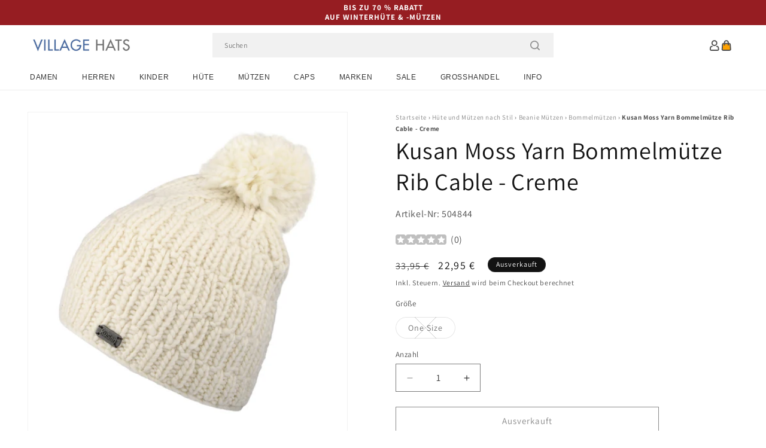

--- FILE ---
content_type: text/html; charset=utf-8
request_url: https://www.hueteundmuetzen.de/products/kusan-moss-yarn-bommelmuetze-rib-cable-creme
body_size: 58273
content:
<!doctype html>
<html class="js" lang="de">
  <head>
    <meta charset="utf-8">
    <meta http-equiv="X-UA-Compatible" content="IE=edge">
    <meta name="viewport" content="width=device-width,initial-scale=1">
    <meta name="theme-color" content="">
    <link rel="canonical" href="https://www.hueteundmuetzen.de/products/kusan-moss-yarn-bommelmuetze-rib-cable-creme"><link rel="icon" type="image/png" href="//www.hueteundmuetzen.de/cdn/shop/files/villagehats-favicon.png?crop=center&height=32&v=1631890232&width=32"><link rel="preconnect" href="https://fonts.shopifycdn.com" crossorigin><title>
      Kusan Moss Yarn Bommelmütze Rib Cable - Creme
 &ndash; Hüte und Mützen</title>

    
      <meta name="description" content="Der Kusan Moss Yarn Rib Cable Bommelmütze in creme ist eine handgemachte Strickmütze aus den Bergen Nepals. Die Mütze hat ein schönes Rib Cabel-Muster und einen Bommel oben drauf. Die Innenseite verfügt über ein Fleeced-Schweißband, das aus recycelten Plastikflaschen besteht.">
    

    

<meta property="og:site_name" content="Hüte und Mützen">
<meta property="og:url" content="https://www.hueteundmuetzen.de/products/kusan-moss-yarn-bommelmuetze-rib-cable-creme">
<meta property="og:title" content="Kusan Moss Yarn Bommelmütze Rib Cable - Creme">
<meta property="og:type" content="product">
<meta property="og:description" content="Der Kusan Moss Yarn Rib Cable Bommelmütze in creme ist eine handgemachte Strickmütze aus den Bergen Nepals. Die Mütze hat ein schönes Rib Cabel-Muster und einen Bommel oben drauf. Die Innenseite verfügt über ein Fleeced-Schweißband, das aus recycelten Plastikflaschen besteht."><meta property="og:image" content="http://www.hueteundmuetzen.de/cdn/shop/products/504844_2fdb5378-ba66-4619-b0ef-d0a20c9806df.jpg?v=1639714646">
  <meta property="og:image:secure_url" content="https://www.hueteundmuetzen.de/cdn/shop/products/504844_2fdb5378-ba66-4619-b0ef-d0a20c9806df.jpg?v=1639714646">
  <meta property="og:image:width" content="1000">
  <meta property="og:image:height" content="1000"><meta property="og:price:amount" content="22,95">
  <meta property="og:price:currency" content="EUR"><meta name="twitter:card" content="summary_large_image">
<meta name="twitter:title" content="Kusan Moss Yarn Bommelmütze Rib Cable - Creme">
<meta name="twitter:description" content="Der Kusan Moss Yarn Rib Cable Bommelmütze in creme ist eine handgemachte Strickmütze aus den Bergen Nepals. Die Mütze hat ein schönes Rib Cabel-Muster und einen Bommel oben drauf. Die Innenseite verfügt über ein Fleeced-Schweißband, das aus recycelten Plastikflaschen besteht.">


    <script src="//www.hueteundmuetzen.de/cdn/shop/t/92/assets/constants.js?v=132983761750457495441767799244" defer="defer"></script>
    <script src="//www.hueteundmuetzen.de/cdn/shop/t/92/assets/pubsub.js?v=158357773527763999511767799244" defer="defer"></script>
    <script src="//www.hueteundmuetzen.de/cdn/shop/t/92/assets/global.js?v=170942271831532361451767799244" defer="defer"></script>
    <script src="//www.hueteundmuetzen.de/cdn/shop/t/92/assets/details-disclosure.js?v=13653116266235556501767799244" defer="defer"></script>
    <script src="//www.hueteundmuetzen.de/cdn/shop/t/92/assets/details-modal.js?v=117271651776773267631767799244" defer="defer"></script>
    <script src="//www.hueteundmuetzen.de/cdn/shop/t/92/assets/search-form.js?v=66046018547321011411767799244" defer="defer"></script>
    <script src="//www.hueteundmuetzen.de/cdn/shop/t/92/assets/custom.js?v=160029457547753305471767799244" defer="defer"></script><script src="//www.hueteundmuetzen.de/cdn/shop/t/92/assets/animations.js?v=88693664871331136111767799244" defer="defer"></script><script>window.performance && window.performance.mark && window.performance.mark('shopify.content_for_header.start');</script><meta id="shopify-digital-wallet" name="shopify-digital-wallet" content="/59888337092/digital_wallets/dialog">
<meta name="shopify-checkout-api-token" content="2f9a7ef3cca7a95b0c00c80b85b88f4f">
<meta id="in-context-paypal-metadata" data-shop-id="59888337092" data-venmo-supported="false" data-environment="production" data-locale="de_DE" data-paypal-v4="true" data-currency="EUR">
<link rel="alternate" type="application/json+oembed" href="https://www.hueteundmuetzen.de/products/kusan-moss-yarn-bommelmuetze-rib-cable-creme.oembed">
<script async="async" src="/checkouts/internal/preloads.js?locale=de-DE"></script>
<link rel="preconnect" href="https://shop.app" crossorigin="anonymous">
<script async="async" src="https://shop.app/checkouts/internal/preloads.js?locale=de-DE&shop_id=59888337092" crossorigin="anonymous"></script>
<script id="apple-pay-shop-capabilities" type="application/json">{"shopId":59888337092,"countryCode":"GB","currencyCode":"EUR","merchantCapabilities":["supports3DS"],"merchantId":"gid:\/\/shopify\/Shop\/59888337092","merchantName":"Hüte und Mützen","requiredBillingContactFields":["postalAddress","email","phone"],"requiredShippingContactFields":["postalAddress","email","phone"],"shippingType":"shipping","supportedNetworks":["visa","maestro","masterCard","amex","discover","elo"],"total":{"type":"pending","label":"Hüte und Mützen","amount":"1.00"},"shopifyPaymentsEnabled":true,"supportsSubscriptions":true}</script>
<script id="shopify-features" type="application/json">{"accessToken":"2f9a7ef3cca7a95b0c00c80b85b88f4f","betas":["rich-media-storefront-analytics"],"domain":"www.hueteundmuetzen.de","predictiveSearch":true,"shopId":59888337092,"locale":"de"}</script>
<script>var Shopify = Shopify || {};
Shopify.shop = "hatsandcaps-de.myshopify.com";
Shopify.locale = "de";
Shopify.currency = {"active":"EUR","rate":"1.0"};
Shopify.country = "DE";
Shopify.theme = {"name":"dawn-hc\/de - winter-sale-26","id":189308305792,"schema_name":"Dawn","schema_version":"15.0.1","theme_store_id":null,"role":"main"};
Shopify.theme.handle = "null";
Shopify.theme.style = {"id":null,"handle":null};
Shopify.cdnHost = "www.hueteundmuetzen.de/cdn";
Shopify.routes = Shopify.routes || {};
Shopify.routes.root = "/";</script>
<script type="module">!function(o){(o.Shopify=o.Shopify||{}).modules=!0}(window);</script>
<script>!function(o){function n(){var o=[];function n(){o.push(Array.prototype.slice.apply(arguments))}return n.q=o,n}var t=o.Shopify=o.Shopify||{};t.loadFeatures=n(),t.autoloadFeatures=n()}(window);</script>
<script>
  window.ShopifyPay = window.ShopifyPay || {};
  window.ShopifyPay.apiHost = "shop.app\/pay";
  window.ShopifyPay.redirectState = null;
</script>
<script id="shop-js-analytics" type="application/json">{"pageType":"product"}</script>
<script defer="defer" async type="module" src="//www.hueteundmuetzen.de/cdn/shopifycloud/shop-js/modules/v2/client.init-shop-cart-sync_e98Ab_XN.de.esm.js"></script>
<script defer="defer" async type="module" src="//www.hueteundmuetzen.de/cdn/shopifycloud/shop-js/modules/v2/chunk.common_Pcw9EP95.esm.js"></script>
<script defer="defer" async type="module" src="//www.hueteundmuetzen.de/cdn/shopifycloud/shop-js/modules/v2/chunk.modal_CzmY4ZhL.esm.js"></script>
<script type="module">
  await import("//www.hueteundmuetzen.de/cdn/shopifycloud/shop-js/modules/v2/client.init-shop-cart-sync_e98Ab_XN.de.esm.js");
await import("//www.hueteundmuetzen.de/cdn/shopifycloud/shop-js/modules/v2/chunk.common_Pcw9EP95.esm.js");
await import("//www.hueteundmuetzen.de/cdn/shopifycloud/shop-js/modules/v2/chunk.modal_CzmY4ZhL.esm.js");

  window.Shopify.SignInWithShop?.initShopCartSync?.({"fedCMEnabled":true,"windoidEnabled":true});

</script>
<script>
  window.Shopify = window.Shopify || {};
  if (!window.Shopify.featureAssets) window.Shopify.featureAssets = {};
  window.Shopify.featureAssets['shop-js'] = {"shop-cart-sync":["modules/v2/client.shop-cart-sync_DazCVyJ3.de.esm.js","modules/v2/chunk.common_Pcw9EP95.esm.js","modules/v2/chunk.modal_CzmY4ZhL.esm.js"],"init-fed-cm":["modules/v2/client.init-fed-cm_D0AulfmK.de.esm.js","modules/v2/chunk.common_Pcw9EP95.esm.js","modules/v2/chunk.modal_CzmY4ZhL.esm.js"],"shop-cash-offers":["modules/v2/client.shop-cash-offers_BISyWFEA.de.esm.js","modules/v2/chunk.common_Pcw9EP95.esm.js","modules/v2/chunk.modal_CzmY4ZhL.esm.js"],"shop-login-button":["modules/v2/client.shop-login-button_D_c1vx_E.de.esm.js","modules/v2/chunk.common_Pcw9EP95.esm.js","modules/v2/chunk.modal_CzmY4ZhL.esm.js"],"pay-button":["modules/v2/client.pay-button_CHADzJ4g.de.esm.js","modules/v2/chunk.common_Pcw9EP95.esm.js","modules/v2/chunk.modal_CzmY4ZhL.esm.js"],"shop-button":["modules/v2/client.shop-button_CQnD2U3v.de.esm.js","modules/v2/chunk.common_Pcw9EP95.esm.js","modules/v2/chunk.modal_CzmY4ZhL.esm.js"],"avatar":["modules/v2/client.avatar_BTnouDA3.de.esm.js"],"init-windoid":["modules/v2/client.init-windoid_CmA0-hrC.de.esm.js","modules/v2/chunk.common_Pcw9EP95.esm.js","modules/v2/chunk.modal_CzmY4ZhL.esm.js"],"init-shop-for-new-customer-accounts":["modules/v2/client.init-shop-for-new-customer-accounts_BCzC_Mib.de.esm.js","modules/v2/client.shop-login-button_D_c1vx_E.de.esm.js","modules/v2/chunk.common_Pcw9EP95.esm.js","modules/v2/chunk.modal_CzmY4ZhL.esm.js"],"init-shop-email-lookup-coordinator":["modules/v2/client.init-shop-email-lookup-coordinator_DYzOit4u.de.esm.js","modules/v2/chunk.common_Pcw9EP95.esm.js","modules/v2/chunk.modal_CzmY4ZhL.esm.js"],"init-shop-cart-sync":["modules/v2/client.init-shop-cart-sync_e98Ab_XN.de.esm.js","modules/v2/chunk.common_Pcw9EP95.esm.js","modules/v2/chunk.modal_CzmY4ZhL.esm.js"],"shop-toast-manager":["modules/v2/client.shop-toast-manager_Bc-1elH8.de.esm.js","modules/v2/chunk.common_Pcw9EP95.esm.js","modules/v2/chunk.modal_CzmY4ZhL.esm.js"],"init-customer-accounts":["modules/v2/client.init-customer-accounts_CqlRHmZs.de.esm.js","modules/v2/client.shop-login-button_D_c1vx_E.de.esm.js","modules/v2/chunk.common_Pcw9EP95.esm.js","modules/v2/chunk.modal_CzmY4ZhL.esm.js"],"init-customer-accounts-sign-up":["modules/v2/client.init-customer-accounts-sign-up_DZmBw6yB.de.esm.js","modules/v2/client.shop-login-button_D_c1vx_E.de.esm.js","modules/v2/chunk.common_Pcw9EP95.esm.js","modules/v2/chunk.modal_CzmY4ZhL.esm.js"],"shop-follow-button":["modules/v2/client.shop-follow-button_Cx-w7rSq.de.esm.js","modules/v2/chunk.common_Pcw9EP95.esm.js","modules/v2/chunk.modal_CzmY4ZhL.esm.js"],"checkout-modal":["modules/v2/client.checkout-modal_Djjmh8qM.de.esm.js","modules/v2/chunk.common_Pcw9EP95.esm.js","modules/v2/chunk.modal_CzmY4ZhL.esm.js"],"shop-login":["modules/v2/client.shop-login_DMZMgoZf.de.esm.js","modules/v2/chunk.common_Pcw9EP95.esm.js","modules/v2/chunk.modal_CzmY4ZhL.esm.js"],"lead-capture":["modules/v2/client.lead-capture_SqejaEd8.de.esm.js","modules/v2/chunk.common_Pcw9EP95.esm.js","modules/v2/chunk.modal_CzmY4ZhL.esm.js"],"payment-terms":["modules/v2/client.payment-terms_DUeEqFTJ.de.esm.js","modules/v2/chunk.common_Pcw9EP95.esm.js","modules/v2/chunk.modal_CzmY4ZhL.esm.js"]};
</script>
<script id="__st">var __st={"a":59888337092,"offset":0,"reqid":"4bd59b8d-8668-471e-b840-0f4e9ae35e3d-1769069806","pageurl":"www.hueteundmuetzen.de\/products\/kusan-moss-yarn-bommelmuetze-rib-cable-creme","u":"7226b5eb8cf3","p":"product","rtyp":"product","rid":6869138407620};</script>
<script>window.ShopifyPaypalV4VisibilityTracking = true;</script>
<script id="captcha-bootstrap">!function(){'use strict';const t='contact',e='account',n='new_comment',o=[[t,t],['blogs',n],['comments',n],[t,'customer']],c=[[e,'customer_login'],[e,'guest_login'],[e,'recover_customer_password'],[e,'create_customer']],r=t=>t.map((([t,e])=>`form[action*='/${t}']:not([data-nocaptcha='true']) input[name='form_type'][value='${e}']`)).join(','),a=t=>()=>t?[...document.querySelectorAll(t)].map((t=>t.form)):[];function s(){const t=[...o],e=r(t);return a(e)}const i='password',u='form_key',d=['recaptcha-v3-token','g-recaptcha-response','h-captcha-response',i],f=()=>{try{return window.sessionStorage}catch{return}},m='__shopify_v',_=t=>t.elements[u];function p(t,e,n=!1){try{const o=window.sessionStorage,c=JSON.parse(o.getItem(e)),{data:r}=function(t){const{data:e,action:n}=t;return t[m]||n?{data:e,action:n}:{data:t,action:n}}(c);for(const[e,n]of Object.entries(r))t.elements[e]&&(t.elements[e].value=n);n&&o.removeItem(e)}catch(o){console.error('form repopulation failed',{error:o})}}const l='form_type',E='cptcha';function T(t){t.dataset[E]=!0}const w=window,h=w.document,L='Shopify',v='ce_forms',y='captcha';let A=!1;((t,e)=>{const n=(g='f06e6c50-85a8-45c8-87d0-21a2b65856fe',I='https://cdn.shopify.com/shopifycloud/storefront-forms-hcaptcha/ce_storefront_forms_captcha_hcaptcha.v1.5.2.iife.js',D={infoText:'Durch hCaptcha geschützt',privacyText:'Datenschutz',termsText:'Allgemeine Geschäftsbedingungen'},(t,e,n)=>{const o=w[L][v],c=o.bindForm;if(c)return c(t,g,e,D).then(n);var r;o.q.push([[t,g,e,D],n]),r=I,A||(h.body.append(Object.assign(h.createElement('script'),{id:'captcha-provider',async:!0,src:r})),A=!0)});var g,I,D;w[L]=w[L]||{},w[L][v]=w[L][v]||{},w[L][v].q=[],w[L][y]=w[L][y]||{},w[L][y].protect=function(t,e){n(t,void 0,e),T(t)},Object.freeze(w[L][y]),function(t,e,n,w,h,L){const[v,y,A,g]=function(t,e,n){const i=e?o:[],u=t?c:[],d=[...i,...u],f=r(d),m=r(i),_=r(d.filter((([t,e])=>n.includes(e))));return[a(f),a(m),a(_),s()]}(w,h,L),I=t=>{const e=t.target;return e instanceof HTMLFormElement?e:e&&e.form},D=t=>v().includes(t);t.addEventListener('submit',(t=>{const e=I(t);if(!e)return;const n=D(e)&&!e.dataset.hcaptchaBound&&!e.dataset.recaptchaBound,o=_(e),c=g().includes(e)&&(!o||!o.value);(n||c)&&t.preventDefault(),c&&!n&&(function(t){try{if(!f())return;!function(t){const e=f();if(!e)return;const n=_(t);if(!n)return;const o=n.value;o&&e.removeItem(o)}(t);const e=Array.from(Array(32),(()=>Math.random().toString(36)[2])).join('');!function(t,e){_(t)||t.append(Object.assign(document.createElement('input'),{type:'hidden',name:u})),t.elements[u].value=e}(t,e),function(t,e){const n=f();if(!n)return;const o=[...t.querySelectorAll(`input[type='${i}']`)].map((({name:t})=>t)),c=[...d,...o],r={};for(const[a,s]of new FormData(t).entries())c.includes(a)||(r[a]=s);n.setItem(e,JSON.stringify({[m]:1,action:t.action,data:r}))}(t,e)}catch(e){console.error('failed to persist form',e)}}(e),e.submit())}));const S=(t,e)=>{t&&!t.dataset[E]&&(n(t,e.some((e=>e===t))),T(t))};for(const o of['focusin','change'])t.addEventListener(o,(t=>{const e=I(t);D(e)&&S(e,y())}));const B=e.get('form_key'),M=e.get(l),P=B&&M;t.addEventListener('DOMContentLoaded',(()=>{const t=y();if(P)for(const e of t)e.elements[l].value===M&&p(e,B);[...new Set([...A(),...v().filter((t=>'true'===t.dataset.shopifyCaptcha))])].forEach((e=>S(e,t)))}))}(h,new URLSearchParams(w.location.search),n,t,e,['guest_login'])})(!0,!0)}();</script>
<script integrity="sha256-4kQ18oKyAcykRKYeNunJcIwy7WH5gtpwJnB7kiuLZ1E=" data-source-attribution="shopify.loadfeatures" defer="defer" src="//www.hueteundmuetzen.de/cdn/shopifycloud/storefront/assets/storefront/load_feature-a0a9edcb.js" crossorigin="anonymous"></script>
<script crossorigin="anonymous" defer="defer" src="//www.hueteundmuetzen.de/cdn/shopifycloud/storefront/assets/shopify_pay/storefront-65b4c6d7.js?v=20250812"></script>
<script data-source-attribution="shopify.dynamic_checkout.dynamic.init">var Shopify=Shopify||{};Shopify.PaymentButton=Shopify.PaymentButton||{isStorefrontPortableWallets:!0,init:function(){window.Shopify.PaymentButton.init=function(){};var t=document.createElement("script");t.src="https://www.hueteundmuetzen.de/cdn/shopifycloud/portable-wallets/latest/portable-wallets.de.js",t.type="module",document.head.appendChild(t)}};
</script>
<script data-source-attribution="shopify.dynamic_checkout.buyer_consent">
  function portableWalletsHideBuyerConsent(e){var t=document.getElementById("shopify-buyer-consent"),n=document.getElementById("shopify-subscription-policy-button");t&&n&&(t.classList.add("hidden"),t.setAttribute("aria-hidden","true"),n.removeEventListener("click",e))}function portableWalletsShowBuyerConsent(e){var t=document.getElementById("shopify-buyer-consent"),n=document.getElementById("shopify-subscription-policy-button");t&&n&&(t.classList.remove("hidden"),t.removeAttribute("aria-hidden"),n.addEventListener("click",e))}window.Shopify?.PaymentButton&&(window.Shopify.PaymentButton.hideBuyerConsent=portableWalletsHideBuyerConsent,window.Shopify.PaymentButton.showBuyerConsent=portableWalletsShowBuyerConsent);
</script>
<script>
  function portableWalletsCleanup(e){e&&e.src&&console.error("Failed to load portable wallets script "+e.src);var t=document.querySelectorAll("shopify-accelerated-checkout .shopify-payment-button__skeleton, shopify-accelerated-checkout-cart .wallet-cart-button__skeleton"),e=document.getElementById("shopify-buyer-consent");for(let e=0;e<t.length;e++)t[e].remove();e&&e.remove()}function portableWalletsNotLoadedAsModule(e){e instanceof ErrorEvent&&"string"==typeof e.message&&e.message.includes("import.meta")&&"string"==typeof e.filename&&e.filename.includes("portable-wallets")&&(window.removeEventListener("error",portableWalletsNotLoadedAsModule),window.Shopify.PaymentButton.failedToLoad=e,"loading"===document.readyState?document.addEventListener("DOMContentLoaded",window.Shopify.PaymentButton.init):window.Shopify.PaymentButton.init())}window.addEventListener("error",portableWalletsNotLoadedAsModule);
</script>

<script type="module" src="https://www.hueteundmuetzen.de/cdn/shopifycloud/portable-wallets/latest/portable-wallets.de.js" onError="portableWalletsCleanup(this)" crossorigin="anonymous"></script>
<script nomodule>
  document.addEventListener("DOMContentLoaded", portableWalletsCleanup);
</script>

<script id='scb4127' type='text/javascript' async='' src='https://www.hueteundmuetzen.de/cdn/shopifycloud/privacy-banner/storefront-banner.js'></script><link id="shopify-accelerated-checkout-styles" rel="stylesheet" media="screen" href="https://www.hueteundmuetzen.de/cdn/shopifycloud/portable-wallets/latest/accelerated-checkout-backwards-compat.css" crossorigin="anonymous">
<style id="shopify-accelerated-checkout-cart">
        #shopify-buyer-consent {
  margin-top: 1em;
  display: inline-block;
  width: 100%;
}

#shopify-buyer-consent.hidden {
  display: none;
}

#shopify-subscription-policy-button {
  background: none;
  border: none;
  padding: 0;
  text-decoration: underline;
  font-size: inherit;
  cursor: pointer;
}

#shopify-subscription-policy-button::before {
  box-shadow: none;
}

      </style>
<script id="sections-script" data-sections="header-alt" defer="defer" src="//www.hueteundmuetzen.de/cdn/shop/t/92/compiled_assets/scripts.js?v=6779"></script>
<script>window.performance && window.performance.mark && window.performance.mark('shopify.content_for_header.end');</script>


    <style data-shopify>
      @font-face {
  font-family: Assistant;
  font-weight: 400;
  font-style: normal;
  font-display: swap;
  src: url("//www.hueteundmuetzen.de/cdn/fonts/assistant/assistant_n4.9120912a469cad1cc292572851508ca49d12e768.woff2") format("woff2"),
       url("//www.hueteundmuetzen.de/cdn/fonts/assistant/assistant_n4.6e9875ce64e0fefcd3f4446b7ec9036b3ddd2985.woff") format("woff");
}

      @font-face {
  font-family: Assistant;
  font-weight: 700;
  font-style: normal;
  font-display: swap;
  src: url("//www.hueteundmuetzen.de/cdn/fonts/assistant/assistant_n7.bf44452348ec8b8efa3aa3068825305886b1c83c.woff2") format("woff2"),
       url("//www.hueteundmuetzen.de/cdn/fonts/assistant/assistant_n7.0c887fee83f6b3bda822f1150b912c72da0f7b64.woff") format("woff");
}

      
      
      @font-face {
  font-family: Assistant;
  font-weight: 400;
  font-style: normal;
  font-display: swap;
  src: url("//www.hueteundmuetzen.de/cdn/fonts/assistant/assistant_n4.9120912a469cad1cc292572851508ca49d12e768.woff2") format("woff2"),
       url("//www.hueteundmuetzen.de/cdn/fonts/assistant/assistant_n4.6e9875ce64e0fefcd3f4446b7ec9036b3ddd2985.woff") format("woff");
}


      
        :root,
        .color-background-1 {
          --color-background: 255,255,255;
        
          --gradient-background: #ffffff;
        

        

        --color-foreground: 18,18,18;
        --color-background-contrast: 191,191,191;
        --color-shadow: 18,18,18;
        --color-button: 18,18,18;
        --color-button-text: 255,255,255;
        --color-secondary-button: 255,255,255;
        --color-secondary-button-text: 18,18,18;
        --color-link: 18,18,18;
        --color-badge-foreground: 18,18,18;
        --color-badge-background: 255,255,255;
        --color-badge-border: 18,18,18;
        --payment-terms-background-color: rgb(255 255 255);
      }
      
        
        .color-background-2 {
          --color-background: 243,243,243;
        
          --gradient-background: #f3f3f3;
        

        

        --color-foreground: 18,18,18;
        --color-background-contrast: 179,179,179;
        --color-shadow: 18,18,18;
        --color-button: 18,18,18;
        --color-button-text: 243,243,243;
        --color-secondary-button: 243,243,243;
        --color-secondary-button-text: 18,18,18;
        --color-link: 18,18,18;
        --color-badge-foreground: 18,18,18;
        --color-badge-background: 243,243,243;
        --color-badge-border: 18,18,18;
        --payment-terms-background-color: rgb(243 243 243);
      }
      
        
        .color-inverse {
          --color-background: 18,18,18;
        
          --gradient-background: #121212;
        

        

        --color-foreground: 255,255,255;
        --color-background-contrast: 146,146,146;
        --color-shadow: 18,18,18;
        --color-button: 255,255,255;
        --color-button-text: 18,18,18;
        --color-secondary-button: 18,18,18;
        --color-secondary-button-text: 255,255,255;
        --color-link: 255,255,255;
        --color-badge-foreground: 255,255,255;
        --color-badge-background: 18,18,18;
        --color-badge-border: 255,255,255;
        --payment-terms-background-color: rgb(18 18 18);
      }
      
        
        .color-accent-1 {
          --color-background: 242,242,242;
        
          --gradient-background: #f2f2f2;
        

        

        --color-foreground: 137,0,0;
        --color-background-contrast: 178,178,178;
        --color-shadow: 18,18,18;
        --color-button: 255,255,255;
        --color-button-text: 18,18,18;
        --color-secondary-button: 242,242,242;
        --color-secondary-button-text: 137,0,0;
        --color-link: 137,0,0;
        --color-badge-foreground: 137,0,0;
        --color-badge-background: 242,242,242;
        --color-badge-border: 137,0,0;
        --payment-terms-background-color: rgb(242 242 242);
      }
      
        
        .color-accent-2 {
          --color-background: 150,29,34;
        
          --gradient-background: #961d22;
        

        

        --color-foreground: 255,255,255;
        --color-background-contrast: 43,8,10;
        --color-shadow: 18,18,18;
        --color-button: 255,255,255;
        --color-button-text: 150,29,34;
        --color-secondary-button: 150,29,34;
        --color-secondary-button-text: 255,255,255;
        --color-link: 255,255,255;
        --color-badge-foreground: 255,255,255;
        --color-badge-background: 150,29,34;
        --color-badge-border: 255,255,255;
        --payment-terms-background-color: rgb(150 29 34);
      }
      

      body, .color-background-1, .color-background-2, .color-inverse, .color-accent-1, .color-accent-2 {
        color: rgba(var(--color-foreground), 0.75);
        background-color: rgb(var(--color-background));
      }

      :root {
        --font-body-family: Assistant, sans-serif;
        --font-body-style: normal;
        --font-body-weight: 400;
        --font-body-weight-bold: 700;

        --font-heading-family: Assistant, sans-serif;
        --font-heading-style: normal;
        --font-heading-weight: 400;

        --font-body-scale: 1.0;
        --font-heading-scale: 1.0;

        --media-padding: px;
        --media-border-opacity: 0.05;
        --media-border-width: 1px;
        --media-radius: 0px;
        --media-shadow-opacity: 0.0;
        --media-shadow-horizontal-offset: 0px;
        --media-shadow-vertical-offset: 4px;
        --media-shadow-blur-radius: 5px;
        --media-shadow-visible: 0;

        --page-width: 202rem;
        --page-width-margin: 0rem;

        --product-card-image-padding: 0.0rem;
        --product-card-corner-radius: 0.0rem;
        --product-card-text-alignment: left;
        --product-card-border-width: 0.0rem;
        --product-card-border-opacity: 0.1;
        --product-card-shadow-opacity: 0.0;
        --product-card-shadow-visible: 0;
        --product-card-shadow-horizontal-offset: 0.0rem;
        --product-card-shadow-vertical-offset: 0.4rem;
        --product-card-shadow-blur-radius: 0.5rem;

        --collection-card-image-padding: 0.0rem;
        --collection-card-corner-radius: 0.0rem;
        --collection-card-text-alignment: left;
        --collection-card-border-width: 0.0rem;
        --collection-card-border-opacity: 0.0;
        --collection-card-shadow-opacity: 0.1;
        --collection-card-shadow-visible: 1;
        --collection-card-shadow-horizontal-offset: 0.0rem;
        --collection-card-shadow-vertical-offset: 0.0rem;
        --collection-card-shadow-blur-radius: 0.0rem;

        --blog-card-image-padding: 0.0rem;
        --blog-card-corner-radius: 0.0rem;
        --blog-card-text-alignment: left;
        --blog-card-border-width: 0.0rem;
        --blog-card-border-opacity: 0.0;
        --blog-card-shadow-opacity: 0.1;
        --blog-card-shadow-visible: 1;
        --blog-card-shadow-horizontal-offset: 0.0rem;
        --blog-card-shadow-vertical-offset: 0.0rem;
        --blog-card-shadow-blur-radius: 0.0rem;

        --badge-corner-radius: 4.0rem;

        --popup-border-width: 1px;
        --popup-border-opacity: 0.1;
        --popup-corner-radius: 0px;
        --popup-shadow-opacity: 0.0;
        --popup-shadow-horizontal-offset: 0px;
        --popup-shadow-vertical-offset: 4px;
        --popup-shadow-blur-radius: 5px;

        --drawer-border-width: 1px;
        --drawer-border-opacity: 0.1;
        --drawer-shadow-opacity: 0.0;
        --drawer-shadow-horizontal-offset: 0px;
        --drawer-shadow-vertical-offset: 4px;
        --drawer-shadow-blur-radius: 5px;

        --spacing-sections-desktop: 0px;
        --spacing-sections-mobile: 0px;

        --grid-desktop-vertical-spacing: 8px;
        --grid-desktop-horizontal-spacing: 8px;
        --grid-mobile-vertical-spacing: 4px;
        --grid-mobile-horizontal-spacing: 4px;

        --text-boxes-border-opacity: 0.1;
        --text-boxes-border-width: 0px;
        --text-boxes-radius: 0px;
        --text-boxes-shadow-opacity: 0.0;
        --text-boxes-shadow-visible: 0;
        --text-boxes-shadow-horizontal-offset: 0px;
        --text-boxes-shadow-vertical-offset: 4px;
        --text-boxes-shadow-blur-radius: 5px;

        --buttons-radius: 0px;
        --buttons-radius-outset: 0px;
        --buttons-border-width: 1px;
        --buttons-border-opacity: 1.0;
        --buttons-shadow-opacity: 0.0;
        --buttons-shadow-visible: 0;
        --buttons-shadow-horizontal-offset: 0px;
        --buttons-shadow-vertical-offset: 4px;
        --buttons-shadow-blur-radius: 5px;
        --buttons-border-offset: 0px;

        --inputs-radius: 0px;
        --inputs-border-width: 1px;
        --inputs-border-opacity: 0.55;
        --inputs-shadow-opacity: 0.0;
        --inputs-shadow-horizontal-offset: 0px;
        --inputs-margin-offset: 0px;
        --inputs-shadow-vertical-offset: 4px;
        --inputs-shadow-blur-radius: 5px;
        --inputs-radius-outset: 0px;

        --variant-pills-radius: 40px;
        --variant-pills-border-width: 1px;
        --variant-pills-border-opacity: 0.55;
        --variant-pills-shadow-opacity: 0.0;
        --variant-pills-shadow-horizontal-offset: 0px;
        --variant-pills-shadow-vertical-offset: 4px;
        --variant-pills-shadow-blur-radius: 5px;

        --color-sale-text: 250, 69, 69;
      }

      *,
      *::before,
      *::after {
        box-sizing: inherit;
      }

      html {
        box-sizing: border-box;
        font-size: calc(var(--font-body-scale) * 62.5%);
        height: 100%;
      }

      body {
        display: grid;
        grid-template-rows: auto auto 1fr auto;
        grid-template-columns: 100%;
        min-height: 100%;
        margin: 0;
        font-size: 1.5rem;
        letter-spacing: 0.06rem;
        line-height: calc(1 + 0.8 / var(--font-body-scale));
        font-family: var(--font-body-family);
        font-style: var(--font-body-style);
        font-weight: var(--font-body-weight);
      }

      @media screen and (min-width: 750px) {
        body {
          font-size: 1.6rem;
        }
      }
    </style>

    <link href="//www.hueteundmuetzen.de/cdn/shop/t/92/assets/base.css?v=9935978080642652711767799244" rel="stylesheet" type="text/css" media="all" />
    <link href="//www.hueteundmuetzen.de/cdn/shop/t/92/assets/custom.css?v=95326523406766334361767799244" rel="stylesheet" type="text/css" media="all" />
    <link rel="stylesheet" href="//www.hueteundmuetzen.de/cdn/shop/t/92/assets/component-cart-items.css?v=77791345132441239161767799244" media="print" onload="this.media='all'"><link href="//www.hueteundmuetzen.de/cdn/shop/t/92/assets/component-cart-drawer.css?v=58451691926116899181767799244" rel="stylesheet" type="text/css" media="all" />
      <link href="//www.hueteundmuetzen.de/cdn/shop/t/92/assets/component-cart.css?v=165982380921400067651767799244" rel="stylesheet" type="text/css" media="all" />
      <link href="//www.hueteundmuetzen.de/cdn/shop/t/92/assets/component-totals.css?v=15906652033866631521767799244" rel="stylesheet" type="text/css" media="all" />
      <link href="//www.hueteundmuetzen.de/cdn/shop/t/92/assets/component-price.css?v=70172745017360139101767799244" rel="stylesheet" type="text/css" media="all" />
      <link href="//www.hueteundmuetzen.de/cdn/shop/t/92/assets/component-discounts.css?v=152760482443307489271767799244" rel="stylesheet" type="text/css" media="all" />

      <link rel="preload" as="font" href="//www.hueteundmuetzen.de/cdn/fonts/assistant/assistant_n4.9120912a469cad1cc292572851508ca49d12e768.woff2" type="font/woff2" crossorigin>
      

      <link rel="preload" as="font" href="//www.hueteundmuetzen.de/cdn/fonts/assistant/assistant_n4.9120912a469cad1cc292572851508ca49d12e768.woff2" type="font/woff2" crossorigin>
      
<link href="//www.hueteundmuetzen.de/cdn/shop/t/92/assets/component-localization-form.css?v=120620094879297847921767799244" rel="stylesheet" type="text/css" media="all" />
      <script src="//www.hueteundmuetzen.de/cdn/shop/t/92/assets/localization-form.js?v=144176611646395275351767799244" defer="defer"></script><link
        rel="stylesheet"
        href="//www.hueteundmuetzen.de/cdn/shop/t/92/assets/component-predictive-search.css?v=118923337488134913561767799244"
        media="print"
        onload="this.media='all'"
      ><script>
      if (Shopify.designMode) {
        document.documentElement.classList.add('shopify-design-mode');
      }
    </script><style>#shopify-pc__banner__btn-decline, #shopify-pc__prefs__header-decline { display: none; }</style><script src="https://cdn.shopify.com/extensions/019b0289-a7b2-75c4-bc89-75da59821462/avada-app-75/assets/air-reviews.js" type="text/javascript" defer="defer"></script>
<script src="https://cdn.shopify.com/extensions/019b0289-a7b2-75c4-bc89-75da59821462/avada-app-75/assets/air-reviews-block.js" type="text/javascript" defer="defer"></script>
<script src="https://cdn.shopify.com/extensions/19689677-6488-4a31-adf3-fcf4359c5fd9/forms-2295/assets/shopify-forms-loader.js" type="text/javascript" defer="defer"></script>
<script src="https://cdn.shopify.com/extensions/019b0289-a7b2-75c4-bc89-75da59821462/avada-app-75/assets/air-reviews-summary.js" type="text/javascript" defer="defer"></script>
<link href="https://monorail-edge.shopifysvc.com" rel="dns-prefetch">
<script>(function(){if ("sendBeacon" in navigator && "performance" in window) {try {var session_token_from_headers = performance.getEntriesByType('navigation')[0].serverTiming.find(x => x.name == '_s').description;} catch {var session_token_from_headers = undefined;}var session_cookie_matches = document.cookie.match(/_shopify_s=([^;]*)/);var session_token_from_cookie = session_cookie_matches && session_cookie_matches.length === 2 ? session_cookie_matches[1] : "";var session_token = session_token_from_headers || session_token_from_cookie || "";function handle_abandonment_event(e) {var entries = performance.getEntries().filter(function(entry) {return /monorail-edge.shopifysvc.com/.test(entry.name);});if (!window.abandonment_tracked && entries.length === 0) {window.abandonment_tracked = true;var currentMs = Date.now();var navigation_start = performance.timing.navigationStart;var payload = {shop_id: 59888337092,url: window.location.href,navigation_start,duration: currentMs - navigation_start,session_token,page_type: "product"};window.navigator.sendBeacon("https://monorail-edge.shopifysvc.com/v1/produce", JSON.stringify({schema_id: "online_store_buyer_site_abandonment/1.1",payload: payload,metadata: {event_created_at_ms: currentMs,event_sent_at_ms: currentMs}}));}}window.addEventListener('pagehide', handle_abandonment_event);}}());</script>
<script id="web-pixels-manager-setup">(function e(e,d,r,n,o){if(void 0===o&&(o={}),!Boolean(null===(a=null===(i=window.Shopify)||void 0===i?void 0:i.analytics)||void 0===a?void 0:a.replayQueue)){var i,a;window.Shopify=window.Shopify||{};var t=window.Shopify;t.analytics=t.analytics||{};var s=t.analytics;s.replayQueue=[],s.publish=function(e,d,r){return s.replayQueue.push([e,d,r]),!0};try{self.performance.mark("wpm:start")}catch(e){}var l=function(){var e={modern:/Edge?\/(1{2}[4-9]|1[2-9]\d|[2-9]\d{2}|\d{4,})\.\d+(\.\d+|)|Firefox\/(1{2}[4-9]|1[2-9]\d|[2-9]\d{2}|\d{4,})\.\d+(\.\d+|)|Chrom(ium|e)\/(9{2}|\d{3,})\.\d+(\.\d+|)|(Maci|X1{2}).+ Version\/(15\.\d+|(1[6-9]|[2-9]\d|\d{3,})\.\d+)([,.]\d+|)( \(\w+\)|)( Mobile\/\w+|) Safari\/|Chrome.+OPR\/(9{2}|\d{3,})\.\d+\.\d+|(CPU[ +]OS|iPhone[ +]OS|CPU[ +]iPhone|CPU IPhone OS|CPU iPad OS)[ +]+(15[._]\d+|(1[6-9]|[2-9]\d|\d{3,})[._]\d+)([._]\d+|)|Android:?[ /-](13[3-9]|1[4-9]\d|[2-9]\d{2}|\d{4,})(\.\d+|)(\.\d+|)|Android.+Firefox\/(13[5-9]|1[4-9]\d|[2-9]\d{2}|\d{4,})\.\d+(\.\d+|)|Android.+Chrom(ium|e)\/(13[3-9]|1[4-9]\d|[2-9]\d{2}|\d{4,})\.\d+(\.\d+|)|SamsungBrowser\/([2-9]\d|\d{3,})\.\d+/,legacy:/Edge?\/(1[6-9]|[2-9]\d|\d{3,})\.\d+(\.\d+|)|Firefox\/(5[4-9]|[6-9]\d|\d{3,})\.\d+(\.\d+|)|Chrom(ium|e)\/(5[1-9]|[6-9]\d|\d{3,})\.\d+(\.\d+|)([\d.]+$|.*Safari\/(?![\d.]+ Edge\/[\d.]+$))|(Maci|X1{2}).+ Version\/(10\.\d+|(1[1-9]|[2-9]\d|\d{3,})\.\d+)([,.]\d+|)( \(\w+\)|)( Mobile\/\w+|) Safari\/|Chrome.+OPR\/(3[89]|[4-9]\d|\d{3,})\.\d+\.\d+|(CPU[ +]OS|iPhone[ +]OS|CPU[ +]iPhone|CPU IPhone OS|CPU iPad OS)[ +]+(10[._]\d+|(1[1-9]|[2-9]\d|\d{3,})[._]\d+)([._]\d+|)|Android:?[ /-](13[3-9]|1[4-9]\d|[2-9]\d{2}|\d{4,})(\.\d+|)(\.\d+|)|Mobile Safari.+OPR\/([89]\d|\d{3,})\.\d+\.\d+|Android.+Firefox\/(13[5-9]|1[4-9]\d|[2-9]\d{2}|\d{4,})\.\d+(\.\d+|)|Android.+Chrom(ium|e)\/(13[3-9]|1[4-9]\d|[2-9]\d{2}|\d{4,})\.\d+(\.\d+|)|Android.+(UC? ?Browser|UCWEB|U3)[ /]?(15\.([5-9]|\d{2,})|(1[6-9]|[2-9]\d|\d{3,})\.\d+)\.\d+|SamsungBrowser\/(5\.\d+|([6-9]|\d{2,})\.\d+)|Android.+MQ{2}Browser\/(14(\.(9|\d{2,})|)|(1[5-9]|[2-9]\d|\d{3,})(\.\d+|))(\.\d+|)|K[Aa][Ii]OS\/(3\.\d+|([4-9]|\d{2,})\.\d+)(\.\d+|)/},d=e.modern,r=e.legacy,n=navigator.userAgent;return n.match(d)?"modern":n.match(r)?"legacy":"unknown"}(),u="modern"===l?"modern":"legacy",c=(null!=n?n:{modern:"",legacy:""})[u],f=function(e){return[e.baseUrl,"/wpm","/b",e.hashVersion,"modern"===e.buildTarget?"m":"l",".js"].join("")}({baseUrl:d,hashVersion:r,buildTarget:u}),m=function(e){var d=e.version,r=e.bundleTarget,n=e.surface,o=e.pageUrl,i=e.monorailEndpoint;return{emit:function(e){var a=e.status,t=e.errorMsg,s=(new Date).getTime(),l=JSON.stringify({metadata:{event_sent_at_ms:s},events:[{schema_id:"web_pixels_manager_load/3.1",payload:{version:d,bundle_target:r,page_url:o,status:a,surface:n,error_msg:t},metadata:{event_created_at_ms:s}}]});if(!i)return console&&console.warn&&console.warn("[Web Pixels Manager] No Monorail endpoint provided, skipping logging."),!1;try{return self.navigator.sendBeacon.bind(self.navigator)(i,l)}catch(e){}var u=new XMLHttpRequest;try{return u.open("POST",i,!0),u.setRequestHeader("Content-Type","text/plain"),u.send(l),!0}catch(e){return console&&console.warn&&console.warn("[Web Pixels Manager] Got an unhandled error while logging to Monorail."),!1}}}}({version:r,bundleTarget:l,surface:e.surface,pageUrl:self.location.href,monorailEndpoint:e.monorailEndpoint});try{o.browserTarget=l,function(e){var d=e.src,r=e.async,n=void 0===r||r,o=e.onload,i=e.onerror,a=e.sri,t=e.scriptDataAttributes,s=void 0===t?{}:t,l=document.createElement("script"),u=document.querySelector("head"),c=document.querySelector("body");if(l.async=n,l.src=d,a&&(l.integrity=a,l.crossOrigin="anonymous"),s)for(var f in s)if(Object.prototype.hasOwnProperty.call(s,f))try{l.dataset[f]=s[f]}catch(e){}if(o&&l.addEventListener("load",o),i&&l.addEventListener("error",i),u)u.appendChild(l);else{if(!c)throw new Error("Did not find a head or body element to append the script");c.appendChild(l)}}({src:f,async:!0,onload:function(){if(!function(){var e,d;return Boolean(null===(d=null===(e=window.Shopify)||void 0===e?void 0:e.analytics)||void 0===d?void 0:d.initialized)}()){var d=window.webPixelsManager.init(e)||void 0;if(d){var r=window.Shopify.analytics;r.replayQueue.forEach((function(e){var r=e[0],n=e[1],o=e[2];d.publishCustomEvent(r,n,o)})),r.replayQueue=[],r.publish=d.publishCustomEvent,r.visitor=d.visitor,r.initialized=!0}}},onerror:function(){return m.emit({status:"failed",errorMsg:"".concat(f," has failed to load")})},sri:function(e){var d=/^sha384-[A-Za-z0-9+/=]+$/;return"string"==typeof e&&d.test(e)}(c)?c:"",scriptDataAttributes:o}),m.emit({status:"loading"})}catch(e){m.emit({status:"failed",errorMsg:(null==e?void 0:e.message)||"Unknown error"})}}})({shopId: 59888337092,storefrontBaseUrl: "https://www.hueteundmuetzen.de",extensionsBaseUrl: "https://extensions.shopifycdn.com/cdn/shopifycloud/web-pixels-manager",monorailEndpoint: "https://monorail-edge.shopifysvc.com/unstable/produce_batch",surface: "storefront-renderer",enabledBetaFlags: ["2dca8a86"],webPixelsConfigList: [{"id":"558235844","configuration":"{\"config\":\"{\\\"pixel_id\\\":\\\"G-0W3S0F47FK\\\",\\\"gtag_events\\\":[{\\\"type\\\":\\\"purchase\\\",\\\"action_label\\\":\\\"G-0W3S0F47FK\\\"},{\\\"type\\\":\\\"page_view\\\",\\\"action_label\\\":\\\"G-0W3S0F47FK\\\"},{\\\"type\\\":\\\"view_item\\\",\\\"action_label\\\":\\\"G-0W3S0F47FK\\\"},{\\\"type\\\":\\\"search\\\",\\\"action_label\\\":\\\"G-0W3S0F47FK\\\"},{\\\"type\\\":\\\"add_to_cart\\\",\\\"action_label\\\":\\\"G-0W3S0F47FK\\\"},{\\\"type\\\":\\\"begin_checkout\\\",\\\"action_label\\\":\\\"G-0W3S0F47FK\\\"},{\\\"type\\\":\\\"add_payment_info\\\",\\\"action_label\\\":\\\"G-0W3S0F47FK\\\"}],\\\"enable_monitoring_mode\\\":false}\"}","eventPayloadVersion":"v1","runtimeContext":"OPEN","scriptVersion":"b2a88bafab3e21179ed38636efcd8a93","type":"APP","apiClientId":1780363,"privacyPurposes":[],"dataSharingAdjustments":{"protectedCustomerApprovalScopes":["read_customer_address","read_customer_email","read_customer_name","read_customer_personal_data","read_customer_phone"]}},{"id":"28278980","eventPayloadVersion":"1","runtimeContext":"LAX","scriptVersion":"3","type":"CUSTOM","privacyPurposes":[],"name":"google-tag-and-gtm"},{"id":"32964804","eventPayloadVersion":"1","runtimeContext":"LAX","scriptVersion":"1","type":"CUSTOM","privacyPurposes":[],"name":"ms-ads"},{"id":"shopify-app-pixel","configuration":"{}","eventPayloadVersion":"v1","runtimeContext":"STRICT","scriptVersion":"0450","apiClientId":"shopify-pixel","type":"APP","privacyPurposes":["ANALYTICS","MARKETING"]},{"id":"shopify-custom-pixel","eventPayloadVersion":"v1","runtimeContext":"LAX","scriptVersion":"0450","apiClientId":"shopify-pixel","type":"CUSTOM","privacyPurposes":["ANALYTICS","MARKETING"]}],isMerchantRequest: false,initData: {"shop":{"name":"Hüte und Mützen","paymentSettings":{"currencyCode":"EUR"},"myshopifyDomain":"hatsandcaps-de.myshopify.com","countryCode":"GB","storefrontUrl":"https:\/\/www.hueteundmuetzen.de"},"customer":null,"cart":null,"checkout":null,"productVariants":[{"price":{"amount":22.95,"currencyCode":"EUR"},"product":{"title":"Kusan Moss Yarn Bommelmütze Rib Cable - Creme","vendor":"Kusan","id":"6869138407620","untranslatedTitle":"Kusan Moss Yarn Bommelmütze Rib Cable - Creme","url":"\/products\/kusan-moss-yarn-bommelmuetze-rib-cable-creme","type":"Hats"},"id":"40567558897860","image":{"src":"\/\/www.hueteundmuetzen.de\/cdn\/shop\/products\/504844_2fdb5378-ba66-4619-b0ef-d0a20c9806df.jpg?v=1639714646"},"sku":"504844CR1S","title":"One Size","untranslatedTitle":"One Size"}],"purchasingCompany":null},},"https://www.hueteundmuetzen.de/cdn","fcfee988w5aeb613cpc8e4bc33m6693e112",{"modern":"","legacy":""},{"shopId":"59888337092","storefrontBaseUrl":"https:\/\/www.hueteundmuetzen.de","extensionBaseUrl":"https:\/\/extensions.shopifycdn.com\/cdn\/shopifycloud\/web-pixels-manager","surface":"storefront-renderer","enabledBetaFlags":"[\"2dca8a86\"]","isMerchantRequest":"false","hashVersion":"fcfee988w5aeb613cpc8e4bc33m6693e112","publish":"custom","events":"[[\"page_viewed\",{}],[\"product_viewed\",{\"productVariant\":{\"price\":{\"amount\":22.95,\"currencyCode\":\"EUR\"},\"product\":{\"title\":\"Kusan Moss Yarn Bommelmütze Rib Cable - Creme\",\"vendor\":\"Kusan\",\"id\":\"6869138407620\",\"untranslatedTitle\":\"Kusan Moss Yarn Bommelmütze Rib Cable - Creme\",\"url\":\"\/products\/kusan-moss-yarn-bommelmuetze-rib-cable-creme\",\"type\":\"Hats\"},\"id\":\"40567558897860\",\"image\":{\"src\":\"\/\/www.hueteundmuetzen.de\/cdn\/shop\/products\/504844_2fdb5378-ba66-4619-b0ef-d0a20c9806df.jpg?v=1639714646\"},\"sku\":\"504844CR1S\",\"title\":\"One Size\",\"untranslatedTitle\":\"One Size\"}}]]"});</script><script>
  window.ShopifyAnalytics = window.ShopifyAnalytics || {};
  window.ShopifyAnalytics.meta = window.ShopifyAnalytics.meta || {};
  window.ShopifyAnalytics.meta.currency = 'EUR';
  var meta = {"product":{"id":6869138407620,"gid":"gid:\/\/shopify\/Product\/6869138407620","vendor":"Kusan","type":"Hats","handle":"kusan-moss-yarn-bommelmuetze-rib-cable-creme","variants":[{"id":40567558897860,"price":2295,"name":"Kusan Moss Yarn Bommelmütze Rib Cable - Creme - One Size","public_title":"One Size","sku":"504844CR1S"}],"remote":false},"page":{"pageType":"product","resourceType":"product","resourceId":6869138407620,"requestId":"4bd59b8d-8668-471e-b840-0f4e9ae35e3d-1769069806"}};
  for (var attr in meta) {
    window.ShopifyAnalytics.meta[attr] = meta[attr];
  }
</script>
<script class="analytics">
  (function () {
    var customDocumentWrite = function(content) {
      var jquery = null;

      if (window.jQuery) {
        jquery = window.jQuery;
      } else if (window.Checkout && window.Checkout.$) {
        jquery = window.Checkout.$;
      }

      if (jquery) {
        jquery('body').append(content);
      }
    };

    var hasLoggedConversion = function(token) {
      if (token) {
        return document.cookie.indexOf('loggedConversion=' + token) !== -1;
      }
      return false;
    }

    var setCookieIfConversion = function(token) {
      if (token) {
        var twoMonthsFromNow = new Date(Date.now());
        twoMonthsFromNow.setMonth(twoMonthsFromNow.getMonth() + 2);

        document.cookie = 'loggedConversion=' + token + '; expires=' + twoMonthsFromNow;
      }
    }

    var trekkie = window.ShopifyAnalytics.lib = window.trekkie = window.trekkie || [];
    if (trekkie.integrations) {
      return;
    }
    trekkie.methods = [
      'identify',
      'page',
      'ready',
      'track',
      'trackForm',
      'trackLink'
    ];
    trekkie.factory = function(method) {
      return function() {
        var args = Array.prototype.slice.call(arguments);
        args.unshift(method);
        trekkie.push(args);
        return trekkie;
      };
    };
    for (var i = 0; i < trekkie.methods.length; i++) {
      var key = trekkie.methods[i];
      trekkie[key] = trekkie.factory(key);
    }
    trekkie.load = function(config) {
      trekkie.config = config || {};
      trekkie.config.initialDocumentCookie = document.cookie;
      var first = document.getElementsByTagName('script')[0];
      var script = document.createElement('script');
      script.type = 'text/javascript';
      script.onerror = function(e) {
        var scriptFallback = document.createElement('script');
        scriptFallback.type = 'text/javascript';
        scriptFallback.onerror = function(error) {
                var Monorail = {
      produce: function produce(monorailDomain, schemaId, payload) {
        var currentMs = new Date().getTime();
        var event = {
          schema_id: schemaId,
          payload: payload,
          metadata: {
            event_created_at_ms: currentMs,
            event_sent_at_ms: currentMs
          }
        };
        return Monorail.sendRequest("https://" + monorailDomain + "/v1/produce", JSON.stringify(event));
      },
      sendRequest: function sendRequest(endpointUrl, payload) {
        // Try the sendBeacon API
        if (window && window.navigator && typeof window.navigator.sendBeacon === 'function' && typeof window.Blob === 'function' && !Monorail.isIos12()) {
          var blobData = new window.Blob([payload], {
            type: 'text/plain'
          });

          if (window.navigator.sendBeacon(endpointUrl, blobData)) {
            return true;
          } // sendBeacon was not successful

        } // XHR beacon

        var xhr = new XMLHttpRequest();

        try {
          xhr.open('POST', endpointUrl);
          xhr.setRequestHeader('Content-Type', 'text/plain');
          xhr.send(payload);
        } catch (e) {
          console.log(e);
        }

        return false;
      },
      isIos12: function isIos12() {
        return window.navigator.userAgent.lastIndexOf('iPhone; CPU iPhone OS 12_') !== -1 || window.navigator.userAgent.lastIndexOf('iPad; CPU OS 12_') !== -1;
      }
    };
    Monorail.produce('monorail-edge.shopifysvc.com',
      'trekkie_storefront_load_errors/1.1',
      {shop_id: 59888337092,
      theme_id: 189308305792,
      app_name: "storefront",
      context_url: window.location.href,
      source_url: "//www.hueteundmuetzen.de/cdn/s/trekkie.storefront.1bbfab421998800ff09850b62e84b8915387986d.min.js"});

        };
        scriptFallback.async = true;
        scriptFallback.src = '//www.hueteundmuetzen.de/cdn/s/trekkie.storefront.1bbfab421998800ff09850b62e84b8915387986d.min.js';
        first.parentNode.insertBefore(scriptFallback, first);
      };
      script.async = true;
      script.src = '//www.hueteundmuetzen.de/cdn/s/trekkie.storefront.1bbfab421998800ff09850b62e84b8915387986d.min.js';
      first.parentNode.insertBefore(script, first);
    };
    trekkie.load(
      {"Trekkie":{"appName":"storefront","development":false,"defaultAttributes":{"shopId":59888337092,"isMerchantRequest":null,"themeId":189308305792,"themeCityHash":"14368411142416419900","contentLanguage":"de","currency":"EUR"},"isServerSideCookieWritingEnabled":true,"monorailRegion":"shop_domain","enabledBetaFlags":["65f19447"]},"Session Attribution":{},"S2S":{"facebookCapiEnabled":false,"source":"trekkie-storefront-renderer","apiClientId":580111}}
    );

    var loaded = false;
    trekkie.ready(function() {
      if (loaded) return;
      loaded = true;

      window.ShopifyAnalytics.lib = window.trekkie;

      var originalDocumentWrite = document.write;
      document.write = customDocumentWrite;
      try { window.ShopifyAnalytics.merchantGoogleAnalytics.call(this); } catch(error) {};
      document.write = originalDocumentWrite;

      window.ShopifyAnalytics.lib.page(null,{"pageType":"product","resourceType":"product","resourceId":6869138407620,"requestId":"4bd59b8d-8668-471e-b840-0f4e9ae35e3d-1769069806","shopifyEmitted":true});

      var match = window.location.pathname.match(/checkouts\/(.+)\/(thank_you|post_purchase)/)
      var token = match? match[1]: undefined;
      if (!hasLoggedConversion(token)) {
        setCookieIfConversion(token);
        window.ShopifyAnalytics.lib.track("Viewed Product",{"currency":"EUR","variantId":40567558897860,"productId":6869138407620,"productGid":"gid:\/\/shopify\/Product\/6869138407620","name":"Kusan Moss Yarn Bommelmütze Rib Cable - Creme - One Size","price":"22.95","sku":"504844CR1S","brand":"Kusan","variant":"One Size","category":"Hats","nonInteraction":true,"remote":false},undefined,undefined,{"shopifyEmitted":true});
      window.ShopifyAnalytics.lib.track("monorail:\/\/trekkie_storefront_viewed_product\/1.1",{"currency":"EUR","variantId":40567558897860,"productId":6869138407620,"productGid":"gid:\/\/shopify\/Product\/6869138407620","name":"Kusan Moss Yarn Bommelmütze Rib Cable - Creme - One Size","price":"22.95","sku":"504844CR1S","brand":"Kusan","variant":"One Size","category":"Hats","nonInteraction":true,"remote":false,"referer":"https:\/\/www.hueteundmuetzen.de\/products\/kusan-moss-yarn-bommelmuetze-rib-cable-creme"});
      }
    });


        var eventsListenerScript = document.createElement('script');
        eventsListenerScript.async = true;
        eventsListenerScript.src = "//www.hueteundmuetzen.de/cdn/shopifycloud/storefront/assets/shop_events_listener-3da45d37.js";
        document.getElementsByTagName('head')[0].appendChild(eventsListenerScript);

})();</script>
  <script>
  if (!window.ga || (window.ga && typeof window.ga !== 'function')) {
    window.ga = function ga() {
      (window.ga.q = window.ga.q || []).push(arguments);
      if (window.Shopify && window.Shopify.analytics && typeof window.Shopify.analytics.publish === 'function') {
        window.Shopify.analytics.publish("ga_stub_called", {}, {sendTo: "google_osp_migration"});
      }
      console.error("Shopify's Google Analytics stub called with:", Array.from(arguments), "\nSee https://help.shopify.com/manual/promoting-marketing/pixels/pixel-migration#google for more information.");
    };
    if (window.Shopify && window.Shopify.analytics && typeof window.Shopify.analytics.publish === 'function') {
      window.Shopify.analytics.publish("ga_stub_initialized", {}, {sendTo: "google_osp_migration"});
    }
  }
</script>
<script
  defer
  src="https://www.hueteundmuetzen.de/cdn/shopifycloud/perf-kit/shopify-perf-kit-3.0.4.min.js"
  data-application="storefront-renderer"
  data-shop-id="59888337092"
  data-render-region="gcp-us-east1"
  data-page-type="product"
  data-theme-instance-id="189308305792"
  data-theme-name="Dawn"
  data-theme-version="15.0.1"
  data-monorail-region="shop_domain"
  data-resource-timing-sampling-rate="10"
  data-shs="true"
  data-shs-beacon="true"
  data-shs-export-with-fetch="true"
  data-shs-logs-sample-rate="1"
  data-shs-beacon-endpoint="https://www.hueteundmuetzen.de/api/collect"
></script>
</head>

  <body class="gradient animate--hover-default">
    <a class="skip-to-content-link button visually-hidden" href="#MainContent">
      Direkt zum Inhalt
    </a>

<link href="//www.hueteundmuetzen.de/cdn/shop/t/92/assets/quantity-popover.css?v=78745769908715669131767799244" rel="stylesheet" type="text/css" media="all" />
<link href="//www.hueteundmuetzen.de/cdn/shop/t/92/assets/component-card.css?v=163376837188454313731767799244" rel="stylesheet" type="text/css" media="all" />

<script src="//www.hueteundmuetzen.de/cdn/shop/t/92/assets/cart.js?v=53973376719736494311767799244" defer="defer"></script>
<script src="//www.hueteundmuetzen.de/cdn/shop/t/92/assets/quantity-popover.js?v=987015268078116491767799244" defer="defer"></script>

<style>
  .drawer {
    visibility: hidden;
  }
  .goal-box {
    display: flex;
    flex-direction: column;
    align-items: center;
    text-align: center;
    margin: 0 0 9px;
    font-size: 0.7em;
    color: #333;
    background: #f1f1f1;
    padding: 7px;
  }
  .goal-box > p {
    margin: 0;
  }
</style>

<cart-drawer class="drawer is-empty">
  <div id="CartDrawer" class="cart-drawer">
    <div id="CartDrawer-Overlay" class="cart-drawer__overlay"></div>
    <div
      class="drawer__inner gradient color-background-1"
      role="dialog"
      aria-modal="true"
      aria-label="Dein Warenkorb"
      tabindex="-1"
    ><div class="drawer__inner-empty">
          <div class="cart-drawer__warnings center">
            <div class="cart-drawer__empty-content">
              <h2 class="cart__empty-text">Dein Warenkorb ist leer</h2>
              <button
                class="drawer__close"
                type="button"
                onclick="this.closest('cart-drawer').close()"
                aria-label="Schließen"
              >
                <svg width="16" height="16" viewBox="0 0 16 16" fill="none" xmlns="http://www.w3.org/2000/svg" aria-hidden="true" focusable="false" role="presentation" class="icon icon-close" fill="none" viewBox="0 0 18 17">
  <path d="M15.0677 15.0672C14.6774 15.4603 14.0418 15.4613 13.6504 15.0692L8.70763 10.1187C8.31698 9.72748 7.68296 9.72748 7.29231 10.1187L2.34708 15.0718C1.95664 15.4628 1.32071 15.4607 0.929971 15.07C0.539229 14.6792 0.537141 14.0433 0.928189 13.6529L5.8812 8.70763C6.27246 8.31698 6.27246 7.68296 5.8812 7.29231L0.928189 2.34708C0.537141 1.95664 0.53923 1.32071 0.929971 0.929971C1.32071 0.53923 1.95664 0.537141 2.34708 0.928189L7.29286 5.88175C7.6833 6.2728 8.31689 6.27305 8.70763 5.88231L13.655 0.934972C14.0443 0.545611 14.6756 0.54561 15.065 0.934971C15.4543 1.32433 15.4543 1.95561 15.065 2.34497L10.1171 7.29286C9.72655 7.68339 9.72655 8.31655 10.1171 8.70708L15.0654 13.6554C15.4549 14.0449 15.4559 14.6763 15.0677 15.0672Z" fill="black"/>
  </svg>
              </button>
              <a href="/collections/all" class="button">
                Weiter shoppen
              </a><p class="cart__login-title h3">Hast du ein Konto?</p>
                <p class="cart__login-paragraph">
                  <a href="/account/login" class="link underlined-link">Logge dich ein</a>, damit es beim Checkout schneller geht.
                </p></div>
          </div></div><div class="drawer__header">
        <h2 class="drawer__heading">Dein Warenkorb</h2>
        <button
          class="drawer__close"
          type="button"
          onclick="this.closest('cart-drawer').close()"
          aria-label="Schließen"
        >
          <svg width="16" height="16" viewBox="0 0 16 16" fill="none" xmlns="http://www.w3.org/2000/svg" aria-hidden="true" focusable="false" role="presentation" class="icon icon-close" fill="none" viewBox="0 0 18 17">
  <path d="M15.0677 15.0672C14.6774 15.4603 14.0418 15.4613 13.6504 15.0692L8.70763 10.1187C8.31698 9.72748 7.68296 9.72748 7.29231 10.1187L2.34708 15.0718C1.95664 15.4628 1.32071 15.4607 0.929971 15.07C0.539229 14.6792 0.537141 14.0433 0.928189 13.6529L5.8812 8.70763C6.27246 8.31698 6.27246 7.68296 5.8812 7.29231L0.928189 2.34708C0.537141 1.95664 0.53923 1.32071 0.929971 0.929971C1.32071 0.53923 1.95664 0.537141 2.34708 0.928189L7.29286 5.88175C7.6833 6.2728 8.31689 6.27305 8.70763 5.88231L13.655 0.934972C14.0443 0.545611 14.6756 0.54561 15.065 0.934971C15.4543 1.32433 15.4543 1.95561 15.065 2.34497L10.1171 7.29286C9.72655 7.68339 9.72655 8.31655 10.1171 8.70708L15.0654 13.6554C15.4549 14.0449 15.4559 14.6763 15.0677 15.0672Z" fill="black"/>
  </svg>
        </button>
      </div>

      

      <cart-drawer-items
        
          class=" is-empty"
        
      >
        <form
          action="/cart"
          id="CartDrawer-Form"
          class="cart__contents cart-drawer__form"
          method="post"
        >
          <div id="CartDrawer-CartItems" class="drawer__contents js-contents"><p id="CartDrawer-LiveRegionText" class="visually-hidden" role="status"></p>
            <p id="CartDrawer-LineItemStatus" class="visually-hidden" aria-hidden="true" role="status">
              Wird geladen ...
            </p>
          </div>
          <div id="CartDrawer-CartErrors" role="alert"></div>
        </form>
      </cart-drawer-items>
      <div class="drawer__footer"><!-- Start blocks -->
        <!-- Subtotals -->

        <div class="cart-drawer__footer" >
          <div></div>

          <div class="totals" role="status">
            <h2 class="totals__total">Geschätzte Gesamtkosten</h2>
            <p class="totals__total-value">0,00 EUR</p>
          </div>

          <small class="tax-note caption-large rte">Inkl. Steuern. Rabatte und <a href="/policies/shipping-policy">Versand</a> werden beim Checkout berechnet.
</small>
        </div>

        <!-- CTAs -->

        <div class="cart__ctas" >
          <button
            type="submit"
            id="CartDrawer-Checkout"
            class="cart__checkout-button button  button--secondary"
            name="checkout"
            form="CartDrawer-Form"
            
              disabled
            
          >
            Auschecken
          </button>
        </div><div class="cart__dynamic-checkout-buttons additional-checkout-buttons--vertical">
            <div class="dynamic-checkout__content" id="dynamic-checkout-cart" data-shopify="dynamic-checkout-cart"> <shopify-accelerated-checkout-cart wallet-configs="[{&quot;supports_subs&quot;:true,&quot;supports_def_opts&quot;:false,&quot;name&quot;:&quot;shop_pay&quot;,&quot;wallet_params&quot;:{&quot;shopId&quot;:59888337092,&quot;merchantName&quot;:&quot;Hüte und Mützen&quot;,&quot;personalized&quot;:true}},{&quot;supports_subs&quot;:false,&quot;supports_def_opts&quot;:false,&quot;name&quot;:&quot;paypal&quot;,&quot;wallet_params&quot;:{&quot;shopId&quot;:59888337092,&quot;countryCode&quot;:&quot;GB&quot;,&quot;merchantName&quot;:&quot;Hüte und Mützen&quot;,&quot;phoneRequired&quot;:true,&quot;companyRequired&quot;:false,&quot;shippingType&quot;:&quot;shipping&quot;,&quot;shopifyPaymentsEnabled&quot;:true,&quot;hasManagedSellingPlanState&quot;:null,&quot;requiresBillingAgreement&quot;:false,&quot;merchantId&quot;:&quot;J3YP8HVMXA4SG&quot;,&quot;sdkUrl&quot;:&quot;https://www.paypal.com/sdk/js?components=buttons\u0026commit=false\u0026currency=EUR\u0026locale=de_DE\u0026client-id=AfUEYT7nO4BwZQERn9Vym5TbHAG08ptiKa9gm8OARBYgoqiAJIjllRjeIMI4g294KAH1JdTnkzubt1fr\u0026merchant-id=J3YP8HVMXA4SG\u0026intent=authorize&quot;}}]" access-token="2f9a7ef3cca7a95b0c00c80b85b88f4f" buyer-country="DE" buyer-locale="de" buyer-currency="EUR" shop-id="59888337092" cart-id="119894a845978bc2ea8e6abc75fdfe53" enabled-flags="[&quot;ae0f5bf6&quot;]" > <div class="wallet-button-wrapper"> <ul class='wallet-cart-grid wallet-cart-grid--skeleton' role="list" data-shopify-buttoncontainer="true"> <li data-testid='grid-cell' class='wallet-cart-button-container'><div class='wallet-cart-button wallet-cart-button__skeleton' role='button' disabled aria-hidden='true'>&nbsp</div></li><li data-testid='grid-cell' class='wallet-cart-button-container'><div class='wallet-cart-button wallet-cart-button__skeleton' role='button' disabled aria-hidden='true'>&nbsp</div></li> </ul> </div> </shopify-accelerated-checkout-cart> <small id="shopify-buyer-consent" class="hidden" aria-hidden="true" data-consent-type="subscription"> Ein oder mehrere Artikel in deinem Warenkorb ist/sind ein wiederkehrender Kauf oder ein Kauf mit Zahlungsaufschub. Indem ich fortfahre, stimme ich den <span id="shopify-subscription-policy-button">Stornierungsrichtlinie</span> zu und autorisiere Sie, meine Zahlungsmethode zu den auf dieser Seite aufgeführten Preisen, in der Häufigkeit und zu den Terminen zu belasten, bis meine Bestellung ausgeführt wurde oder ich, sofern zulässig, storniere. </small> </div>
          </div></div>
    </div>
  </div>
</cart-drawer>
<!-- BEGIN sections: header-group -->
<div id="shopify-section-sections--27268937056640__announcement_bar_wpUXhf" class="shopify-section shopify-section-group-header-group announcement-bar-section"><link href="//www.hueteundmuetzen.de/cdn/shop/t/92/assets/component-slideshow.css?v=170654395204511176521767799244" rel="stylesheet" type="text/css" media="all" />
<link href="//www.hueteundmuetzen.de/cdn/shop/t/92/assets/component-slider.css?v=14039311878856620671767799244" rel="stylesheet" type="text/css" media="all" />

  <link href="//www.hueteundmuetzen.de/cdn/shop/t/92/assets/component-list-social.css?v=35792976012981934991767799244" rel="stylesheet" type="text/css" media="all" />


<div
  class="utility-bar color-accent-2 gradient"
  
>
  <div class="page-width utility-bar__grid"><div
        class="announcement-bar uppercase"
        role="region"
        aria-label="Ankündigung"
        
      ><a
              href="/collections/winter-huete-und-muetzen-im-angebot"
              class="announcement-bar__link link link--text focus-inset animate-arrow"
            ><div class="page-width">
            <div class="announcement-bar__message h5">
              <p><strong>Bis zu 70 % Rabatt</strong></p><p><strong>auf Winterhüte & -mützen</strong></p>
            </div>
          </div></a></div><div class="localization-wrapper">
</div>
  </div>
</div>


<style> #shopify-section-sections--27268937056640__announcement_bar_wpUXhf h4 {margin: -5px;} #shopify-section-sections--27268937056640__announcement_bar_wpUXhf p {margin: 0px;} #shopify-section-sections--27268937056640__announcement_bar_wpUXhf .announcement-bar__message.h5 {padding: 5px 0 !important;} </style></div><div id="shopify-section-sections--27268937056640__header" class="shopify-section shopify-section-group-header-group section-header-alt"><link rel="stylesheet" href="//www.hueteundmuetzen.de/cdn/shop/t/92/assets/component-list-menu.css?v=129267058877082496571767799244" media="print" onload="this.media='all'">
<link rel="stylesheet" href="//www.hueteundmuetzen.de/cdn/shop/t/92/assets/component-search.css?v=100422766967185578671767799244" media="print" onload="this.media='all'">
<link rel="stylesheet" href="//www.hueteundmuetzen.de/cdn/shop/t/92/assets/component-menu-drawer.css?v=110695408305392539491767799244" media="print" onload="this.media='all'">
<link rel="stylesheet" href="//www.hueteundmuetzen.de/cdn/shop/t/92/assets/component-cart-notification.css?v=10895356545399330141767799244" media="print" onload="this.media='all'">
<link rel="stylesheet" href="//www.hueteundmuetzen.de/cdn/shop/t/92/assets/component-cart-items.css?v=77791345132441239161767799244" media="print" onload="this.media='all'"><link rel="stylesheet" href="//www.hueteundmuetzen.de/cdn/shop/t/92/assets/component-price.css?v=70172745017360139101767799244" media="print" onload="this.media='all'"><link href="//www.hueteundmuetzen.de/cdn/shop/t/92/assets/header-2022.css?v=114819372490387847861767799244" rel="stylesheet" type="text/css" media="all" /><link href="//www.hueteundmuetzen.de/cdn/shop/t/92/assets/component-cart-drawer.css?v=58451691926116899181767799244" rel="stylesheet" type="text/css" media="all" />
    <link href="//www.hueteundmuetzen.de/cdn/shop/t/92/assets/component-cart.css?v=165982380921400067651767799244" rel="stylesheet" type="text/css" media="all" />
    <link href="//www.hueteundmuetzen.de/cdn/shop/t/92/assets/component-totals.css?v=15906652033866631521767799244" rel="stylesheet" type="text/css" media="all" /> 
    <link href="//www.hueteundmuetzen.de/cdn/shop/t/92/assets/component-price.css?v=70172745017360139101767799244" rel="stylesheet" type="text/css" media="all" />
    <link href="//www.hueteundmuetzen.de/cdn/shop/t/92/assets/component-discounts.css?v=152760482443307489271767799244" rel="stylesheet" type="text/css" media="all" />
<noscript><link href="//www.hueteundmuetzen.de/cdn/shop/t/92/assets/component-list-menu.css?v=129267058877082496571767799244" rel="stylesheet" type="text/css" media="all" /></noscript>
<noscript><link href="//www.hueteundmuetzen.de/cdn/shop/t/92/assets/component-search.css?v=100422766967185578671767799244" rel="stylesheet" type="text/css" media="all" /></noscript>
<noscript><link href="//www.hueteundmuetzen.de/cdn/shop/t/92/assets/component-menu-drawer.css?v=110695408305392539491767799244" rel="stylesheet" type="text/css" media="all" /></noscript>
<noscript><link href="//www.hueteundmuetzen.de/cdn/shop/t/92/assets/component-cart-notification.css?v=10895356545399330141767799244" rel="stylesheet" type="text/css" media="all" /></noscript>
<noscript><link href="//www.hueteundmuetzen.de/cdn/shop/t/92/assets/component-cart-items.css?v=77791345132441239161767799244" rel="stylesheet" type="text/css" media="all" /></noscript><style data-shopify>.header__heading-logo {
    max-width: px;
}
header [class*=banner-] picture {
    position: relative;
}
.mega-menu__grid--thumbnail > .mgrid-item {
  margin-bottom: 10px;
}

.mega-menu__bnr-wrapper-2, .mega-menu__bnr-wrapper-3, .mega-menu__bnr-wrapper-4 {
  gap: 3px;
}
@media screen and (max-width: 1300px) {
    ul.mega-menu-no-icon-on-smaller {
        columns: 2 !important;
    }
}</style><script src="//www.hueteundmuetzen.de/cdn/shop/t/92/assets/cart-notification.js?v=133508293167896966491767799244" defer="defer"></script>



<sticky-header class="header-alt header-wrapper header-wrapper--border-bottom color-scheme-1">
<header class="header header--middle-left page-width header--has-menu header_style_2">

<header-drawer data-breakpoint="tablet">
        <details id="Details-menu-drawer-container" class="menu-drawer-container">
            <summary class="header__icon header__icon--menu header__icon--summary link focus-inset" aria-label="Menü">
                <span>
                    <svg class="icon icon-arrow" width="20" height="20" viewBox="0 0 20 20" fill="none" xmlns="http://www.w3.org/2000/svg">
  <path d="M13.3838 17.9549C13.6181 17.7205 13.7498 17.4026 13.7498 17.0712C13.7498 16.7397 13.6181 16.4218 13.3838 16.1874L7.19627 9.99994L13.3838 3.81244C13.6115 3.57669 13.7375 3.26093 13.7346 2.93319C13.7318 2.60544 13.6003 2.29193 13.3685 2.06017C13.1368 1.82841 12.8233 1.69695 12.4955 1.6941C12.1678 1.69125 11.852 1.81724 11.6163 2.04494L4.54502 9.11619C4.31069 9.3506 4.17904 9.66848 4.17904 9.99994C4.17904 10.3314 4.31069 10.6493 4.54502 10.8837L11.6163 17.9549C11.8507 18.1893 12.1686 18.3209 12.5 18.3209C12.8315 18.3209 13.1494 18.1893 13.3838 17.9549V17.9549Z" fill="black"/>
  </svg>
  
                    <svg width="24" height="16" viewBox="0 0 24 16" fill="none" xmlns="http://www.w3.org/2000/svg" aria-hidden="true" focusable="false" role="presentation" class="icon icon-hamburger">
  <path d="M24 16H0V13.3333H24V16ZM24 9.33333H0V6.66667H24V9.33333ZM24 2.66667H0V0H24V2.66667Z" fill="black"/>
  </svg>
                    <svg width="16" height="16" viewBox="0 0 16 16" fill="none" xmlns="http://www.w3.org/2000/svg" aria-hidden="true" focusable="false" role="presentation" class="icon icon-close" fill="none" viewBox="0 0 18 17">
  <path d="M15.0677 15.0672C14.6774 15.4603 14.0418 15.4613 13.6504 15.0692L8.70763 10.1187C8.31698 9.72748 7.68296 9.72748 7.29231 10.1187L2.34708 15.0718C1.95664 15.4628 1.32071 15.4607 0.929971 15.07C0.539229 14.6792 0.537141 14.0433 0.928189 13.6529L5.8812 8.70763C6.27246 8.31698 6.27246 7.68296 5.8812 7.29231L0.928189 2.34708C0.537141 1.95664 0.53923 1.32071 0.929971 0.929971C1.32071 0.53923 1.95664 0.537141 2.34708 0.928189L7.29286 5.88175C7.6833 6.2728 8.31689 6.27305 8.70763 5.88231L13.655 0.934972C14.0443 0.545611 14.6756 0.54561 15.065 0.934971C15.4543 1.32433 15.4543 1.95561 15.065 2.34497L10.1171 7.29286C9.72655 7.68339 9.72655 8.31655 10.1171 8.70708L15.0654 13.6554C15.4549 14.0449 15.4559 14.6763 15.0677 15.0672Z" fill="black"/>
  </svg>
                </span>
            </summary>

            <div id="menu-drawer" class="gradient menu-drawer motion-reduce" tabindex="-1">
                <div class="menu-drawer__inner-container">
                    <div class="menu-drawer__navigation-container">
                        <nav class="menu-drawer__navigation">
                            <ul class="menu-drawer__menu has-submenu list-menu" role="list"><li>
                              <details id="Details-menu-drawer-menu-item-1">
                                  <summary class="menu-drawer__menu-item list-menu__item link link--text focus-inset menu-drawer__menu-item-with-banner">
                                    Damen
                                    <span class="image">
                                        <img loading="lazy" src="//www.hueteundmuetzen.de/cdn/shop/files/mobile-level-1-women-25-6-8_799x198_crop_center.jpg" alt="Damen" width="48" height="48" />
                                    </span>
                                  </summary>
                                  <div id="link-Damen" class="menu-drawer__submenu has-submenu gradient motion-reduce" tabindex="-1">
                                      <div class="menu-drawer__inner-submenu">
                                          <button class="menu-drawer__close-button link link--text focus-inset" aria-expanded="true">
                                              <svg class="icon icon-arrow" width="20" height="20" viewBox="0 0 20 20" fill="none" xmlns="http://www.w3.org/2000/svg">
  <path d="M13.3838 17.9549C13.6181 17.7205 13.7498 17.4026 13.7498 17.0712C13.7498 16.7397 13.6181 16.4218 13.3838 16.1874L7.19627 9.99994L13.3838 3.81244C13.6115 3.57669 13.7375 3.26093 13.7346 2.93319C13.7318 2.60544 13.6003 2.29193 13.3685 2.06017C13.1368 1.82841 12.8233 1.69695 12.4955 1.6941C12.1678 1.69125 11.852 1.81724 11.6163 2.04494L4.54502 9.11619C4.31069 9.3506 4.17904 9.66848 4.17904 9.99994C4.17904 10.3314 4.31069 10.6493 4.54502 10.8837L11.6163 17.9549C11.8507 18.1893 12.1686 18.3209 12.5 18.3209C12.8315 18.3209 13.1494 18.1893 13.3838 17.9549V17.9549Z" fill="black"/>
  </svg>
  

                                              
                                              <span class="menu-drawer__close-button-title">Damen</span>

                                          </button>
                                          <ul class="menu-drawer__menu menu-drawer__menu--childlink list-menu" role="list" tabindex="-1">




<li class="menu-drawer__list--item-links"><div id="Details-menu-drawer-submenu-1">
          <div id="childlink-nach-stil">
              <h6>Nach Stil</h6>
              <ul class="menu-drawer__menu menu-drawer__menu--grandchildlink list-menu" role="list" tabindex="-1"><li>
                          <a href="/collections/damen-huete-und-muetzen" class="menu-drawer__menu-item menu-drawer__grandchildlink-title link link--text list-menu__item focus-inset">
                              <span class="image">
                                  <img loading="lazy" src="//www.hueteundmuetzen.de/cdn/shop/files/small_womens_hats_80x80_crop_center.jpg" alt="Alle Damenhüte" width="48" height="48" />
                              </span>
                              Alle Damenhüte
                          </a>
                      </li><li>
                          <a href="/collections/ballonmuetzen" class="menu-drawer__menu-item menu-drawer__grandchildlink-title link link--text list-menu__item focus-inset">
                              <span class="image">
                                  <img loading="lazy" src="//www.hueteundmuetzen.de/cdn/shop/files/small_womens_caps_80x80_crop_center.jpg" alt="Ballonmützen" width="48" height="48" />
                              </span>
                              Ballonmützen
                          </a>
                      </li><li>
                          <a href="/collections/damen-baskenmuetze" class="menu-drawer__menu-item menu-drawer__grandchildlink-title link link--text list-menu__item focus-inset">
                              <span class="image">
                                  <img loading="lazy" src="//www.hueteundmuetzen.de/cdn/shop/files/small_womens_berets_80x80_crop_center.jpg" alt="Baskenmützen" width="48" height="48" />
                              </span>
                              Baskenmützen
                          </a>
                      </li><li>
                          <a href="/collections/damen-beanie-muetzen" class="menu-drawer__menu-item menu-drawer__grandchildlink-title link link--text list-menu__item focus-inset">
                              <span class="image">
                                  <img loading="lazy" src="//www.hueteundmuetzen.de/cdn/shop/files/small_womens_beanies_80x80_crop_center.jpg" alt="Beanie Mützen" width="48" height="48" />
                              </span>
                              Beanie Mützen
                          </a>
                      </li><li>
                          <a href="/collections/bommelmuetzen" class="menu-drawer__menu-item menu-drawer__grandchildlink-title link link--text list-menu__item focus-inset">
                              <span class="image">
                                  <img loading="lazy" src="//www.hueteundmuetzen.de/cdn/shop/files/small_bobble_hats_80x80_crop_center.jpg" alt="Bommelmützen" width="48" height="48" />
                              </span>
                              Bommelmützen
                          </a>
                      </li><li>
                          <a href="/collections/damen-caps" class="menu-drawer__menu-item menu-drawer__grandchildlink-title link link--text list-menu__item focus-inset">
                              <span class="image">
                                  <img loading="lazy" src="//www.hueteundmuetzen.de/cdn/shop/files/small_womens_ball_caps_80x80_crop_center.jpg" alt="Caps" width="48" height="48" />
                              </span>
                              Caps
                          </a>
                      </li><li>
                          <a href="/collections/cowboyhuete" class="menu-drawer__menu-item menu-drawer__grandchildlink-title link link--text list-menu__item focus-inset">
                              <span class="image">
                                  <img loading="lazy" src="//www.hueteundmuetzen.de/cdn/shop/files/small_womens_cowboy_hats_80x80_crop_center.jpg" alt="Cowboyhüte" width="48" height="48" />
                              </span>
                              Cowboyhüte
                          </a>
                      </li><li>
                          <a href="/collections/fascinator-huete" class="menu-drawer__menu-item menu-drawer__grandchildlink-title link link--text list-menu__item focus-inset">
                              <span class="image">
                                  <img loading="lazy" src="//www.hueteundmuetzen.de/cdn/shop/files/small_womens_fascinators_product_80x80_crop_center.jpg" alt="Fascinator Hüte" width="48" height="48" />
                              </span>
                              Fascinator Hüte
                          </a>
                      </li><li>
                          <a href="/collections/damen-fedora-huete" class="menu-drawer__menu-item menu-drawer__grandchildlink-title link link--text list-menu__item focus-inset">
                              <span class="image">
                                  <img loading="lazy" src="//www.hueteundmuetzen.de/cdn/shop/files/small_fedoras_80x80_crop_center.jpg" alt="Fedora Hüte" width="48" height="48" />
                              </span>
                              Fedora Hüte
                          </a>
                      </li><li>
                          <a href="/collections/festliche-damenhuete" class="menu-drawer__menu-item menu-drawer__grandchildlink-title link link--text list-menu__item focus-inset">
                              <span class="image">
                                  <img loading="lazy" src="//www.hueteundmuetzen.de/cdn/shop/files/small_womens_occasion_hats_80x80_crop_center.jpg" alt="Festliche Damenhüte" width="48" height="48" />
                              </span>
                              Festliche Damenhüte
                          </a>
                      </li><li>
                          <a href="/collections/damen-fischerhuete" class="menu-drawer__menu-item menu-drawer__grandchildlink-title link link--text list-menu__item focus-inset">
                              <span class="image">
                                  <img loading="lazy" src="//www.hueteundmuetzen.de/cdn/shop/files/small_womens_bucket_hats_80x80_crop_center.jpg" alt="Fischerhüte" width="48" height="48" />
                              </span>
                              Fischerhüte
                          </a>
                      </li><li>
                          <a href="/collections/damen-fliegermuetzen" class="menu-drawer__menu-item menu-drawer__grandchildlink-title link link--text list-menu__item focus-inset">
                              <span class="image">
                                  <img loading="lazy" src="//www.hueteundmuetzen.de/cdn/shop/files/small_trapper_hats_1_80x80_crop_center.jpg" alt="Fliegermützen" width="48" height="48" />
                              </span>
                              Fliegermützen
                          </a>
                      </li><li>
                          <a href="/collections/glockenhuete" class="menu-drawer__menu-item menu-drawer__grandchildlink-title link link--text list-menu__item focus-inset">
                              <span class="image">
                                  <img loading="lazy" src="//www.hueteundmuetzen.de/cdn/shop/files/small_cloches_80x80_crop_center.jpg" alt="Glockenhüte" width="48" height="48" />
                              </span>
                              Glockenhüte
                          </a>
                      </li><li>
                          <a href="/collections/huete-uv-schutzfaktor-50" class="menu-drawer__menu-item menu-drawer__grandchildlink-title link link--text list-menu__item focus-inset">
                              <span class="image">
                                  <img loading="lazy" src="//www.hueteundmuetzen.de/cdn/shop/files/small_upf_50_uk_80x80_crop_center.jpg" alt="Hüte UV 50+" width="48" height="48" />
                              </span>
                              Hüte UV 50+
                          </a>
                      </li><li>
                          <a href="/collections/kunstfell-huete-und-muetzen" class="menu-drawer__menu-item menu-drawer__grandchildlink-title link link--text list-menu__item focus-inset">
                              <span class="image">
                                  <img loading="lazy" src="//www.hueteundmuetzen.de/cdn/shop/files/small_womens_winter_hats_80x80_crop_center.jpg" alt="Kunstfell Hüte" width="48" height="48" />
                              </span>
                              Kunstfell Hüte
                          </a>
                      </li><li>
                          <a href="/collections/petite-groessen" class="menu-drawer__menu-item menu-drawer__grandchildlink-title link link--text list-menu__item focus-inset">
                              <span class="image">
                                  <img loading="lazy" src="//www.hueteundmuetzen.de/cdn/shop/files/small_womens_petite_sizes_80x80_crop_center.jpg" alt="Petite Größen" width="48" height="48" />
                              </span>
                              Petite Größen
                          </a>
                      </li><li>
                          <a href="/collections/pillbox-huete" class="menu-drawer__menu-item menu-drawer__grandchildlink-title link link--text list-menu__item focus-inset">
                              <span class="image">
                                  <img loading="lazy" src="//www.hueteundmuetzen.de/cdn/shop/files/small_pillbox_hats_80x80_crop_center.jpg" alt="Pillbox Hüte" width="48" height="48" />
                              </span>
                              Pillbox Hüte
                          </a>
                      </li><li>
                          <a href="/collections/damen-regenhuete-und-regenmuetzen" class="menu-drawer__menu-item menu-drawer__grandchildlink-title link link--text list-menu__item focus-inset">
                              <span class="image">
                                  <img loading="lazy" src="//www.hueteundmuetzen.de/cdn/shop/files/small_womens_rain_hats_80x80_crop_center.jpg" alt="Regenhüte" width="48" height="48" />
                              </span>
                              Regenhüte
                          </a>
                      </li><li>
                          <a href="/collections/damen-schiebermuetzen" class="menu-drawer__menu-item menu-drawer__grandchildlink-title link link--text list-menu__item focus-inset">
                              <span class="image">
                                  <img loading="lazy" src="//www.hueteundmuetzen.de/cdn/shop/files/small_womens_flat_caps_80x80_crop_center.jpg" alt="Schiebermützen" width="48" height="48" />
                              </span>
                              Schiebermützen
                          </a>
                      </li><li>
                          <a href="/collections/schiffermuetzen" class="menu-drawer__menu-item menu-drawer__grandchildlink-title link link--text list-menu__item focus-inset">
                              <span class="image">
                                  <img loading="lazy" src="//www.hueteundmuetzen.de/cdn/shop/files/small_fisherman_caps_80x80_crop_center.jpg" alt="Schiffermützen" width="48" height="48" />
                              </span>
                              Schiffermützen
                          </a>
                      </li><li>
                          <a href="/collections/damen-sonnenhuete" class="menu-drawer__menu-item menu-drawer__grandchildlink-title link link--text list-menu__item focus-inset">
                              <span class="image">
                                  <img loading="lazy" src="//www.hueteundmuetzen.de/cdn/shop/files/small_womens_sun_hats_80x80_crop_center.jpg" alt="Sonnenhüte" width="48" height="48" />
                              </span>
                              Sonnenhüte
                          </a>
                      </li><li>
                          <a href="/collections/damen-strohhuete" class="menu-drawer__menu-item menu-drawer__grandchildlink-title link link--text list-menu__item focus-inset">
                              <span class="image">
                                  <img loading="lazy" src="//www.hueteundmuetzen.de/cdn/shop/files/small_womens_straw_80x80_crop_center.jpg" alt="Strohhüte" width="48" height="48" />
                              </span>
                              Strohhüte
                          </a>
                      </li><li>
                          <a href="/collections/damen-trilby-huete" class="menu-drawer__menu-item menu-drawer__grandchildlink-title link link--text list-menu__item focus-inset">
                              <span class="image">
                                  <img loading="lazy" src="//www.hueteundmuetzen.de/cdn/shop/files/small_trilby_80x80_crop_center.jpg" alt="Trilby Hüte" width="48" height="48" />
                              </span>
                              Trilby Hüte
                          </a>
                      </li><li>
                          <a href="/collections/damen-winter-huete-und-muetzen" class="menu-drawer__menu-item menu-drawer__grandchildlink-title link link--text list-menu__item focus-inset">
                              <span class="image">
                                  <img loading="lazy" src="//www.hueteundmuetzen.de/cdn/shop/files/small_mens_winter_80x80_crop_center.jpg" alt="Winter Hüte &amp; Mützen" width="48" height="48" />
                              </span>
                              Winter Hüte &amp; Mützen
                          </a>
                      </li></ul>
          </div>
      </div></li>


<li class="menu-drawer__list--item-banner">
    <div class="page-width">
        <h6></h6>
        <div class="row-flex"></div>
    </div>
</li>

</ul>
                                      </div>
                                  </div>
                              </details>
                            </li><li>
                              <details id="Details-menu-drawer-menu-item-2">
                                  <summary class="menu-drawer__menu-item list-menu__item link link--text focus-inset menu-drawer__menu-item-with-banner">
                                    Herren
                                    <span class="image">
                                        <img loading="lazy" src="//www.hueteundmuetzen.de/cdn/shop/files/mobile-level-1-men-25-6-5_799x198_crop_center.jpg" alt="Herren" width="48" height="48" />
                                    </span>
                                  </summary>
                                  <div id="link-Herren" class="menu-drawer__submenu has-submenu gradient motion-reduce" tabindex="-1">
                                      <div class="menu-drawer__inner-submenu">
                                          <button class="menu-drawer__close-button link link--text focus-inset" aria-expanded="true">
                                              <svg class="icon icon-arrow" width="20" height="20" viewBox="0 0 20 20" fill="none" xmlns="http://www.w3.org/2000/svg">
  <path d="M13.3838 17.9549C13.6181 17.7205 13.7498 17.4026 13.7498 17.0712C13.7498 16.7397 13.6181 16.4218 13.3838 16.1874L7.19627 9.99994L13.3838 3.81244C13.6115 3.57669 13.7375 3.26093 13.7346 2.93319C13.7318 2.60544 13.6003 2.29193 13.3685 2.06017C13.1368 1.82841 12.8233 1.69695 12.4955 1.6941C12.1678 1.69125 11.852 1.81724 11.6163 2.04494L4.54502 9.11619C4.31069 9.3506 4.17904 9.66848 4.17904 9.99994C4.17904 10.3314 4.31069 10.6493 4.54502 10.8837L11.6163 17.9549C11.8507 18.1893 12.1686 18.3209 12.5 18.3209C12.8315 18.3209 13.1494 18.1893 13.3838 17.9549V17.9549Z" fill="black"/>
  </svg>
  

                                              
                                              <span class="menu-drawer__close-button-title">Herren</span>

                                          </button>
                                          <ul class="menu-drawer__menu menu-drawer__menu--childlink list-menu" role="list" tabindex="-1">




<li class="menu-drawer__list--item-links"><div id="Details-menu-drawer-submenu-1">
          <div id="childlink-nach-stil">
              <h6>Nach Stil</h6>
              <ul class="menu-drawer__menu menu-drawer__menu--grandchildlink list-menu" role="list" tabindex="-1"><li>
                          <a href="/collections/herren-huete-und-muetzen" class="menu-drawer__menu-item menu-drawer__grandchildlink-title link link--text list-menu__item focus-inset">
                              <span class="image">
                                  <img loading="lazy" src="//www.hueteundmuetzen.de/cdn/shop/files/small_mens_hats_80x80_crop_center.jpg" alt="Alle Herrenhüte" width="48" height="48" />
                              </span>
                              Alle Herrenhüte
                          </a>
                      </li><li>
                          <a href="/collections/ballonmuetzen" class="menu-drawer__menu-item menu-drawer__grandchildlink-title link link--text list-menu__item focus-inset">
                              <span class="image">
                                  <img loading="lazy" src="//www.hueteundmuetzen.de/cdn/shop/files/small_newsboy_caps_80x80_crop_center.jpg" alt="Ballonmützen" width="48" height="48" />
                              </span>
                              Ballonmützen
                          </a>
                      </li><li>
                          <a href="/collections/herren-baskenmuetzen" class="menu-drawer__menu-item menu-drawer__grandchildlink-title link link--text list-menu__item focus-inset">
                              <span class="image">
                                  <img loading="lazy" src="//www.hueteundmuetzen.de/cdn/shop/files/small_berets_80x80_crop_center.jpg" alt="Baskenmützen" width="48" height="48" />
                              </span>
                              Baskenmützen
                          </a>
                      </li><li>
                          <a href="/collections/herren-beanie-muetzen" class="menu-drawer__menu-item menu-drawer__grandchildlink-title link link--text list-menu__item focus-inset">
                              <span class="image">
                                  <img loading="lazy" src="//www.hueteundmuetzen.de/cdn/shop/files/small_mens_beanies_80x80_crop_center.jpg" alt="Beanie Mützen" width="48" height="48" />
                              </span>
                              Beanie Mützen
                          </a>
                      </li><li>
                          <a href="/collections/baseball-caps-fuer-herren" class="menu-drawer__menu-item menu-drawer__grandchildlink-title link link--text list-menu__item focus-inset">
                              <span class="image">
                                  <img loading="lazy" src="//www.hueteundmuetzen.de/cdn/shop/files/small_ball_caps_80x80_crop_center.jpg" alt="Caps" width="48" height="48" />
                              </span>
                              Caps
                          </a>
                      </li><li>
                          <a href="/collections/cowboyhuete" class="menu-drawer__menu-item menu-drawer__grandchildlink-title link link--text list-menu__item focus-inset">
                              <span class="image">
                                  <img loading="lazy" src="//www.hueteundmuetzen.de/cdn/shop/files/small_cowboy_hats_80x80_crop_center.jpg" alt="Cowboy Hüte" width="48" height="48" />
                              </span>
                              Cowboy Hüte
                          </a>
                      </li><li>
                          <a href="/collections/herren-fedora-huete" class="menu-drawer__menu-item menu-drawer__grandchildlink-title link link--text list-menu__item focus-inset">
                              <span class="image">
                                  <img loading="lazy" src="//www.hueteundmuetzen.de/cdn/shop/files/small_fedoras_80x80_crop_center.jpg" alt="Fedora Hüte" width="48" height="48" />
                              </span>
                              Fedora Hüte
                          </a>
                      </li><li>
                          <a href="/collections/feldmuetzen-und-kadettmuetzen" class="menu-drawer__menu-item menu-drawer__grandchildlink-title link link--text list-menu__item focus-inset">
                              <span class="image">
                                  <img loading="lazy" src="//www.hueteundmuetzen.de/cdn/shop/files/small_cadet_caps_80x80_crop_center.jpg" alt="Feldmützen" width="48" height="48" />
                              </span>
                              Feldmützen
                          </a>
                      </li><li>
                          <a href="/collections/fes-huete" class="menu-drawer__menu-item menu-drawer__grandchildlink-title link link--text list-menu__item focus-inset">
                              <span class="image">
                                  <img loading="lazy" src="//www.hueteundmuetzen.de/cdn/shop/files/small_fez_80x80_crop_center.jpg" alt="Fes Hüte" width="48" height="48" />
                              </span>
                              Fes Hüte
                          </a>
                      </li><li>
                          <a href="/collections/herren-fischerhuete" class="menu-drawer__menu-item menu-drawer__grandchildlink-title link link--text list-menu__item focus-inset">
                              <span class="image">
                                  <img loading="lazy" src="//www.hueteundmuetzen.de/cdn/shop/files/small_bucket_hats_80x80_crop_center.jpg" alt="Fischerhüte" width="48" height="48" />
                              </span>
                              Fischerhüte
                          </a>
                      </li><li>
                          <a href="/collections/herren-fliegermuetzen" class="menu-drawer__menu-item menu-drawer__grandchildlink-title link link--text list-menu__item focus-inset">
                              <span class="image">
                                  <img loading="lazy" src="//www.hueteundmuetzen.de/cdn/shop/files/small_trapper_hats_1_80x80_crop_center.jpg" alt="Fliegermützen" width="48" height="48" />
                              </span>
                              Fliegermützen
                          </a>
                      </li><li>
                          <a href="/collections/melonen-huete" class="menu-drawer__menu-item menu-drawer__grandchildlink-title link link--text list-menu__item focus-inset">
                              <span class="image">
                                  <img loading="lazy" src="//www.hueteundmuetzen.de/cdn/shop/files/small_bowlers_80x80_crop_center.jpg" alt="Melonen Hüte" width="48" height="48" />
                              </span>
                              Melonen Hüte
                          </a>
                      </li><li>
                          <a href="/collections/panama-huete" class="menu-drawer__menu-item menu-drawer__grandchildlink-title link link--text list-menu__item focus-inset">
                              <span class="image">
                                  <img loading="lazy" src="//www.hueteundmuetzen.de/cdn/shop/files/small_panamas_80x80_crop_center.jpg" alt="Panama Hüte" width="48" height="48" />
                              </span>
                              Panama Hüte
                          </a>
                      </li><li>
                          <a href="/collections/pork-pie-huete" class="menu-drawer__menu-item menu-drawer__grandchildlink-title link link--text list-menu__item focus-inset">
                              <span class="image">
                                  <img loading="lazy" src="//www.hueteundmuetzen.de/cdn/shop/files/small_porkpie_hats_80x80_crop_center.jpg" alt="Pork Pie Hüte" width="48" height="48" />
                              </span>
                              Pork Pie Hüte
                          </a>
                      </li><li>
                          <a href="/collections/herren-regenhuete-und-regenmuetzen" class="menu-drawer__menu-item menu-drawer__grandchildlink-title link link--text list-menu__item focus-inset">
                              <span class="image">
                                  <img loading="lazy" src="//www.hueteundmuetzen.de/cdn/shop/files/small_waterproof_hats_80x80_crop_center.jpg" alt="Regenhüte" width="48" height="48" />
                              </span>
                              Regenhüte
                          </a>
                      </li><li>
                          <a href="/collections/herren-schiebermuetzen" class="menu-drawer__menu-item menu-drawer__grandchildlink-title link link--text list-menu__item focus-inset">
                              <span class="image">
                                  <img loading="lazy" src="//www.hueteundmuetzen.de/cdn/shop/files/small_flat_caps_80x80_crop_center.jpg" alt="Schiebermützen" width="48" height="48" />
                              </span>
                              Schiebermützen
                          </a>
                      </li><li>
                          <a href="/collections/schiffermuetzen" class="menu-drawer__menu-item menu-drawer__grandchildlink-title link link--text list-menu__item focus-inset">
                              <span class="image">
                                  <img loading="lazy" src="//www.hueteundmuetzen.de/cdn/shop/files/small_fisherman_caps_80x80_crop_center.jpg" alt="Schiffermützen" width="48" height="48" />
                              </span>
                              Schiffermützen
                          </a>
                      </li><li>
                          <a href="/collections/herren-sonnenhuete" class="menu-drawer__menu-item menu-drawer__grandchildlink-title link link--text list-menu__item focus-inset">
                              <span class="image">
                                  <img loading="lazy" src="//www.hueteundmuetzen.de/cdn/shop/files/small_mens_sun_80x80_crop_center.jpg" alt="Sonnenhüte" width="48" height="48" />
                              </span>
                              Sonnenhüte
                          </a>
                      </li><li>
                          <a href="/collections/herren-strohhuete" class="menu-drawer__menu-item menu-drawer__grandchildlink-title link link--text list-menu__item focus-inset">
                              <span class="image">
                                  <img loading="lazy" src="//www.hueteundmuetzen.de/cdn/shop/files/small_mens_straw_80x80_crop_center.jpg" alt="Strohhüte" width="48" height="48" />
                              </span>
                              Strohhüte
                          </a>
                      </li><li>
                          <a href="/collections/herren-trilby-huete" class="menu-drawer__menu-item menu-drawer__grandchildlink-title link link--text list-menu__item focus-inset">
                              <span class="image">
                                  <img loading="lazy" src="//www.hueteundmuetzen.de/cdn/shop/files/small_trilby_80x80_crop_center.jpg" alt="Trilby Hüte" width="48" height="48" />
                              </span>
                              Trilby Hüte
                          </a>
                      </li><li>
                          <a href="/collections/tropenhelme" class="menu-drawer__menu-item menu-drawer__grandchildlink-title link link--text list-menu__item focus-inset">
                              <span class="image">
                                  <img loading="lazy" src="//www.hueteundmuetzen.de/cdn/shop/files/small_pith_helmets_80x80_crop_center.jpg" alt="Tropenhelme" width="48" height="48" />
                              </span>
                              Tropenhelme
                          </a>
                      </li><li>
                          <a href="/collections/trucker-caps" class="menu-drawer__menu-item menu-drawer__grandchildlink-title link link--text list-menu__item focus-inset">
                              <span class="image">
                                  <img loading="lazy" src="//www.hueteundmuetzen.de/cdn/shop/files/small_trucker_caps_80x80_crop_center.jpg" alt="Trucker Caps" width="48" height="48" />
                              </span>
                              Trucker Caps
                          </a>
                      </li><li>
                          <a href="/collections/herren-winterhuete-und-muetzen" class="menu-drawer__menu-item menu-drawer__grandchildlink-title link link--text list-menu__item focus-inset">
                              <span class="image">
                                  <img loading="lazy" src="//www.hueteundmuetzen.de/cdn/shop/files/small_mens_winter_80x80_crop_center.jpg" alt="Winter Hüte &amp; Mützen" width="48" height="48" />
                              </span>
                              Winter Hüte &amp; Mützen
                          </a>
                      </li><li>
                          <a href="/collections/zylinder-huete" class="menu-drawer__menu-item menu-drawer__grandchildlink-title link link--text list-menu__item focus-inset">
                              <span class="image">
                                  <img loading="lazy" src="//www.hueteundmuetzen.de/cdn/shop/files/small_top_hats_80x80_crop_center.jpg" alt="Zylinder Hüte" width="48" height="48" />
                              </span>
                              Zylinder Hüte
                          </a>
                      </li></ul>
          </div>
      </div></li>


<li class="menu-drawer__list--item-banner">
    <div class="page-width">
        <h6></h6>
        <div class="row-flex"></div>
    </div>
</li>

</ul>
                                      </div>
                                  </div>
                              </details>
                            </li><li>
                              <details id="Details-menu-drawer-menu-item-3">
                                  <summary class="menu-drawer__menu-item list-menu__item link link--text focus-inset menu-drawer__menu-item-with-banner">
                                    Kinder
                                    <span class="image">
                                        <img loading="lazy" src="//www.hueteundmuetzen.de/cdn/shop/files/mobile-level-1-kids-25-6-1_799x198_crop_center.jpg" alt="Kinder" width="48" height="48" />
                                    </span>
                                  </summary>
                                  <div id="link-Kinder" class="menu-drawer__submenu has-submenu gradient motion-reduce" tabindex="-1">
                                      <div class="menu-drawer__inner-submenu">
                                          <button class="menu-drawer__close-button link link--text focus-inset" aria-expanded="true">
                                              <svg class="icon icon-arrow" width="20" height="20" viewBox="0 0 20 20" fill="none" xmlns="http://www.w3.org/2000/svg">
  <path d="M13.3838 17.9549C13.6181 17.7205 13.7498 17.4026 13.7498 17.0712C13.7498 16.7397 13.6181 16.4218 13.3838 16.1874L7.19627 9.99994L13.3838 3.81244C13.6115 3.57669 13.7375 3.26093 13.7346 2.93319C13.7318 2.60544 13.6003 2.29193 13.3685 2.06017C13.1368 1.82841 12.8233 1.69695 12.4955 1.6941C12.1678 1.69125 11.852 1.81724 11.6163 2.04494L4.54502 9.11619C4.31069 9.3506 4.17904 9.66848 4.17904 9.99994C4.17904 10.3314 4.31069 10.6493 4.54502 10.8837L11.6163 17.9549C11.8507 18.1893 12.1686 18.3209 12.5 18.3209C12.8315 18.3209 13.1494 18.1893 13.3838 17.9549V17.9549Z" fill="black"/>
  </svg>
  

                                              
                                              <span class="menu-drawer__close-button-title">Kinder</span>

                                          </button>
                                          <ul class="menu-drawer__menu menu-drawer__menu--childlink list-menu" role="list" tabindex="-1">




<li class="menu-drawer__list--item-links"><div id="Details-menu-drawer-submenu-1">
          <div id="childlink-baby-und-kinder">
              <h6>Baby und Kinder</h6>
              <ul class="menu-drawer__menu menu-drawer__menu--grandchildlink list-menu" role="list" tabindex="-1"><li>
                          <a href="/collections/kinder-huete-und-muetzen" class="menu-drawer__menu-item menu-drawer__grandchildlink-title link link--text list-menu__item focus-inset">
                              <span class="image">
                                  <img loading="lazy" src="//www.hueteundmuetzen.de/cdn/shop/files/small_kids_hats_all_1_80x80_crop_center.jpg" alt="Alle Kinder" width="48" height="48" />
                              </span>
                              Alle Kinder
                          </a>
                      </li><li>
                          <a href="/collections/baby-huete-und-muetzen" class="menu-drawer__menu-item menu-drawer__grandchildlink-title link link--text list-menu__item focus-inset">
                              <span class="image">
                                  <img loading="lazy" src="//www.hueteundmuetzen.de/cdn/shop/files/small_baby_hats_80x80_crop_center.jpg" alt="Baby Hüte" width="48" height="48" />
                              </span>
                              Baby Hüte
                          </a>
                      </li><li>
                          <a href="/collections/jungen-muetzen-huete-und-caps" class="menu-drawer__menu-item menu-drawer__grandchildlink-title link link--text list-menu__item focus-inset">
                              <span class="image">
                                  <img loading="lazy" src="//www.hueteundmuetzen.de/cdn/shop/files/small_boys_hats_80x80_crop_center.jpg" alt="Jungen Hüte" width="48" height="48" />
                              </span>
                              Jungen Hüte
                          </a>
                      </li><li>
                          <a href="/collections/maedchen-huete-und-muetzen" class="menu-drawer__menu-item menu-drawer__grandchildlink-title link link--text list-menu__item focus-inset">
                              <span class="image">
                                  <img loading="lazy" src="//www.hueteundmuetzen.de/cdn/shop/files/small_girls_hats_80x80_crop_center.jpg" alt="Mädchen Hüte" width="48" height="48" />
                              </span>
                              Mädchen Hüte
                          </a>
                      </li></ul>
          </div>
      </div></li>




<li class="menu-drawer__list--item-links"><div id="Details-menu-drawer-submenu-2">
          <div id="childlink-nach-stil">
              <h6>Nach Stil</h6>
              <ul class="menu-drawer__menu menu-drawer__menu--grandchildlink list-menu" role="list" tabindex="-1"><li>
                          <a href="/collections/kinder-baskenmuetzen" class="menu-drawer__menu-item menu-drawer__grandchildlink-title link link--text list-menu__item focus-inset">
                              <span class="image">
                                  <img loading="lazy" src="//www.hueteundmuetzen.de/cdn/shop/files/small_kids_berets_80x80_crop_center.jpg" alt="Baskenmützen" width="48" height="48" />
                              </span>
                              Baskenmützen
                          </a>
                      </li><li>
                          <a href="/collections/kinder-beanie-muetzen" class="menu-drawer__menu-item menu-drawer__grandchildlink-title link link--text list-menu__item focus-inset">
                              <span class="image">
                                  <img loading="lazy" src="//www.hueteundmuetzen.de/cdn/shop/files/small_kids_beanies_80x80_crop_center.jpg" alt="Beanie Mützen" width="48" height="48" />
                              </span>
                              Beanie Mützen
                          </a>
                      </li><li>
                          <a href="/collections/kinder-caps" class="menu-drawer__menu-item menu-drawer__grandchildlink-title link link--text list-menu__item focus-inset">
                              <span class="image">
                                  <img loading="lazy" src="//www.hueteundmuetzen.de/cdn/shop/files/small_kids_ball_caps_80x80_crop_center.jpg" alt="Caps" width="48" height="48" />
                              </span>
                              Caps
                          </a>
                      </li><li>
                          <a href="/collections/kinder-schiebermuetzen" class="menu-drawer__menu-item menu-drawer__grandchildlink-title link link--text list-menu__item focus-inset">
                              <span class="image">
                                  <img loading="lazy" src="//www.hueteundmuetzen.de/cdn/shop/files/small_kids_flat_caps_80x80_crop_center.jpg" alt="Schiebermützen" width="48" height="48" />
                              </span>
                              Schiebermützen
                          </a>
                      </li><li>
                          <a href="/collections/kinder-huete-und-muetzen/brand:Jaxon-&-James" class="menu-drawer__menu-item menu-drawer__grandchildlink-title link link--text list-menu__item focus-inset">
                              <span class="image">
                                  <img loading="lazy" src="//www.hueteundmuetzen.de/cdn/shop/files/small_brand_jaxon_and_james_80x80_crop_center.jpg" alt="Jaxon &amp; James" width="48" height="48" />
                              </span>
                              Jaxon &amp; James
                          </a>
                      </li><li>
                          <a href="/collections/new-era-kinder" class="menu-drawer__menu-item menu-drawer__grandchildlink-title link link--text list-menu__item focus-inset">
                              <span class="image">
                                  <img loading="lazy" src="//www.hueteundmuetzen.de/cdn/shop/files/small_brand_new_era_2025_80x80_crop_center.jpg" alt="New Era" width="48" height="48" />
                              </span>
                              New Era
                          </a>
                      </li></ul>
          </div>
      </div></li>


<li class="menu-drawer__list--item-banner">
    <div class="page-width">
        <h6></h6>
        <div class="row-flex"></div>
    </div>
</li>
</ul>
                                      </div>
                                  </div>
                              </details>
                            </li><li>
                              <details id="Details-menu-drawer-menu-item-4">
                                  <summary class="menu-drawer__menu-item list-menu__item link link--text focus-inset menu-drawer__menu-item-with-banner">
                                    Hüte
                                    <span class="image">
                                        <img loading="lazy" src="//www.hueteundmuetzen.de/cdn/shop/files/mobile-level-1-styles-25-6-2_799x198_crop_center.jpg" alt="Hüte" width="48" height="48" />
                                    </span>
                                  </summary>
                                  <div id="link-Hüte" class="menu-drawer__submenu has-submenu gradient motion-reduce" tabindex="-1">
                                      <div class="menu-drawer__inner-submenu">
                                          <button class="menu-drawer__close-button link link--text focus-inset" aria-expanded="true">
                                              <svg class="icon icon-arrow" width="20" height="20" viewBox="0 0 20 20" fill="none" xmlns="http://www.w3.org/2000/svg">
  <path d="M13.3838 17.9549C13.6181 17.7205 13.7498 17.4026 13.7498 17.0712C13.7498 16.7397 13.6181 16.4218 13.3838 16.1874L7.19627 9.99994L13.3838 3.81244C13.6115 3.57669 13.7375 3.26093 13.7346 2.93319C13.7318 2.60544 13.6003 2.29193 13.3685 2.06017C13.1368 1.82841 12.8233 1.69695 12.4955 1.6941C12.1678 1.69125 11.852 1.81724 11.6163 2.04494L4.54502 9.11619C4.31069 9.3506 4.17904 9.66848 4.17904 9.99994C4.17904 10.3314 4.31069 10.6493 4.54502 10.8837L11.6163 17.9549C11.8507 18.1893 12.1686 18.3209 12.5 18.3209C12.8315 18.3209 13.1494 18.1893 13.3838 17.9549V17.9549Z" fill="black"/>
  </svg>
  

                                              
                                              <span class="menu-drawer__close-button-title">Hüte</span>

                                          </button>
                                          <ul class="menu-drawer__menu menu-drawer__menu--childlink list-menu" role="list" tabindex="-1">




<li class="menu-drawer__list--item-links"><div id="Details-menu-drawer-submenu-1">
          <div id="childlink-nach-stil">
              <h6>Nach Stil</h6>
              <ul class="menu-drawer__menu menu-drawer__menu--grandchildlink list-menu" role="list" tabindex="-1"><li>
                          <a href="/collections/huete" class="menu-drawer__menu-item menu-drawer__grandchildlink-title link link--text list-menu__item focus-inset">
                              <span class="image">
                                  <img loading="lazy" src="//www.hueteundmuetzen.de/cdn/shop/files/small_waterproof_hats_80x80_crop_center.jpg" alt="Alle Hüte" width="48" height="48" />
                              </span>
                              Alle Hüte
                          </a>
                      </li><li>
                          <a href="/collections/cowboyhuete" class="menu-drawer__menu-item menu-drawer__grandchildlink-title link link--text list-menu__item focus-inset">
                              <span class="image">
                                  <img loading="lazy" src="//www.hueteundmuetzen.de/cdn/shop/files/small_cowboy_hats_80x80_crop_center.jpg" alt="Cowboy Hüte" width="48" height="48" />
                              </span>
                              Cowboy Hüte
                          </a>
                      </li><li>
                          <a href="/collections/faschingshuete-und-muetzen" class="menu-drawer__menu-item menu-drawer__grandchildlink-title link link--text list-menu__item focus-inset">
                              <span class="image">
                                  <img loading="lazy" src="//www.hueteundmuetzen.de/cdn/shop/files/small_fancy_dress_80x80_crop_center.jpg" alt="Faschingshüte" width="48" height="48" />
                              </span>
                              Faschingshüte
                          </a>
                      </li><li>
                          <a href="/collections/fedora-huete" class="menu-drawer__menu-item menu-drawer__grandchildlink-title link link--text list-menu__item focus-inset">
                              <span class="image">
                                  <img loading="lazy" src="//www.hueteundmuetzen.de/cdn/shop/files/small_fedoras_80x80_crop_center.jpg" alt="Fedora Hüte" width="48" height="48" />
                              </span>
                              Fedora Hüte
                          </a>
                      </li><li>
                          <a href="/collections/fes-huete" class="menu-drawer__menu-item menu-drawer__grandchildlink-title link link--text list-menu__item focus-inset">
                              <span class="image">
                                  <img loading="lazy" src="//www.hueteundmuetzen.de/cdn/shop/files/small_fez_80x80_crop_center.jpg" alt="Fes Hüte" width="48" height="48" />
                              </span>
                              Fes Hüte
                          </a>
                      </li><li>
                          <a href="/collections/fischerhuete" class="menu-drawer__menu-item menu-drawer__grandchildlink-title link link--text list-menu__item focus-inset">
                              <span class="image">
                                  <img loading="lazy" src="//www.hueteundmuetzen.de/cdn/shop/files/small_bucket_hats_80x80_crop_center.jpg" alt="Fischerhüte" width="48" height="48" />
                              </span>
                              Fischerhüte
                          </a>
                      </li><li>
                          <a href="/collections/glockenhuete" class="menu-drawer__menu-item menu-drawer__grandchildlink-title link link--text list-menu__item focus-inset">
                              <span class="image">
                                  <img loading="lazy" src="//www.hueteundmuetzen.de/cdn/shop/files/small_cloches_80x80_crop_center.jpg" alt="Glockenhüte" width="48" height="48" />
                              </span>
                              Glockenhüte
                          </a>
                      </li><li>
                          <a href="/collections/huete-uv-schutzfaktor-50" class="menu-drawer__menu-item menu-drawer__grandchildlink-title link link--text list-menu__item focus-inset">
                              <span class="image">
                                  <img loading="lazy" src="//www.hueteundmuetzen.de/cdn/shop/files/small_upf_50_uk_80x80_crop_center.jpg" alt="Hüte UV 50+" width="48" height="48" />
                              </span>
                              Hüte UV 50+
                          </a>
                      </li><li>
                          <a href="/collections/indiana-jones-huete" class="menu-drawer__menu-item menu-drawer__grandchildlink-title link link--text list-menu__item focus-inset">
                              <span class="image">
                                  <img loading="lazy" src="//www.hueteundmuetzen.de/cdn/shop/files/small_indianajoneshats_80x80_crop_center.jpg" alt="Indiana Jones Hüte" width="48" height="48" />
                              </span>
                              Indiana Jones Hüte
                          </a>
                      </li><li>
                          <a href="/collections/lederhuete-und-ledermuetzen" class="menu-drawer__menu-item menu-drawer__grandchildlink-title link link--text list-menu__item focus-inset">
                              <span class="image">
                                  <img loading="lazy" src="//www.hueteundmuetzen.de/cdn/shop/files/small_leather_hats_80x80_crop_center.jpg" alt="Lederhüte" width="48" height="48" />
                              </span>
                              Lederhüte
                          </a>
                      </li><li>
                          <a href="/collections/melonen-huete" class="menu-drawer__menu-item menu-drawer__grandchildlink-title link link--text list-menu__item focus-inset">
                              <span class="image">
                                  <img loading="lazy" src="//www.hueteundmuetzen.de/cdn/shop/files/small_bowlers_80x80_crop_center.jpg" alt="Melonen Hüte" width="48" height="48" />
                              </span>
                              Melonen Hüte
                          </a>
                      </li><li>
                          <a href="/collections/panama-huete" class="menu-drawer__menu-item menu-drawer__grandchildlink-title link link--text list-menu__item focus-inset">
                              <span class="image">
                                  <img loading="lazy" src="//www.hueteundmuetzen.de/cdn/shop/files/small_panamas_80x80_crop_center.jpg" alt="Panama Hüte" width="48" height="48" />
                              </span>
                              Panama Hüte
                          </a>
                      </li><li>
                          <a href="/collections/pillbox-huete" class="menu-drawer__menu-item menu-drawer__grandchildlink-title link link--text list-menu__item focus-inset">
                              <span class="image">
                                  <img loading="lazy" src="//www.hueteundmuetzen.de/cdn/shop/files/small_pillbox_hats_80x80_crop_center.jpg" alt="Pillbox Hüte" width="48" height="48" />
                              </span>
                              Pillbox Hüte
                          </a>
                      </li><li>
                          <a href="/collections/pork-pie-huete" class="menu-drawer__menu-item menu-drawer__grandchildlink-title link link--text list-menu__item focus-inset">
                              <span class="image">
                                  <img loading="lazy" src="//www.hueteundmuetzen.de/cdn/shop/files/small_porkpie_hats_80x80_crop_center.jpg" alt="Pork Pie Hüte" width="48" height="48" />
                              </span>
                              Pork Pie Hüte
                          </a>
                      </li><li>
                          <a href="/collections/regenhuete-und-regenmuetzen" class="menu-drawer__menu-item menu-drawer__grandchildlink-title link link--text list-menu__item focus-inset">
                              <span class="image">
                                  <img loading="lazy" src="//www.hueteundmuetzen.de/cdn/shop/files/small_womens_rain_hats_80x80_crop_center.jpg" alt="Regenhüte" width="48" height="48" />
                              </span>
                              Regenhüte
                          </a>
                      </li><li>
                          <a href="/collections/sommerhuete" class="menu-drawer__menu-item menu-drawer__grandchildlink-title link link--text list-menu__item focus-inset">
                              <span class="image">
                                  <img loading="lazy" src="//www.hueteundmuetzen.de/cdn/shop/files/small__summer_hats_80x80_crop_center.jpg" alt="Sommerhüte" width="48" height="48" />
                              </span>
                              Sommerhüte
                          </a>
                      </li><li>
                          <a href="/collections/sonnenhuete" class="menu-drawer__menu-item menu-drawer__grandchildlink-title link link--text list-menu__item focus-inset">
                              <span class="image">
                                  <img loading="lazy" src="//www.hueteundmuetzen.de/cdn/shop/files/small_womens_sun_hats_80x80_crop_center.jpg" alt="Sonnenhüte" width="48" height="48" />
                              </span>
                              Sonnenhüte
                          </a>
                      </li><li>
                          <a href="/collections/strohhuete" class="menu-drawer__menu-item menu-drawer__grandchildlink-title link link--text list-menu__item focus-inset">
                              <span class="image">
                                  <img loading="lazy" src="//www.hueteundmuetzen.de/cdn/shop/files/small_mens_straw_80x80_crop_center.jpg" alt="Strohhüte" width="48" height="48" />
                              </span>
                              Strohhüte
                          </a>
                      </li><li>
                          <a href="/collections/traveller-sonnenhuete" class="menu-drawer__menu-item menu-drawer__grandchildlink-title link link--text list-menu__item focus-inset">
                              <span class="image">
                                  <img loading="lazy" src="//www.hueteundmuetzen.de/cdn/shop/files/small_packable_sun_hats_1_80x80_crop_center.jpg" alt="Traveller Sonnenhüte" width="48" height="48" />
                              </span>
                              Traveller Sonnenhüte
                          </a>
                      </li><li>
                          <a href="/collections/trilby-huete" class="menu-drawer__menu-item menu-drawer__grandchildlink-title link link--text list-menu__item focus-inset">
                              <span class="image">
                                  <img loading="lazy" src="//www.hueteundmuetzen.de/cdn/shop/files/small_trilby_80x80_crop_center.jpg" alt="Trilby Hüte" width="48" height="48" />
                              </span>
                              Trilby Hüte
                          </a>
                      </li><li>
                          <a href="/collections/tropenhelme" class="menu-drawer__menu-item menu-drawer__grandchildlink-title link link--text list-menu__item focus-inset">
                              <span class="image">
                                  <img loading="lazy" src="//www.hueteundmuetzen.de/cdn/shop/files/small_pith_helmets_80x80_crop_center.jpg" alt="Tropenhelme" width="48" height="48" />
                              </span>
                              Tropenhelme
                          </a>
                      </li><li>
                          <a href="/collections/winter-huete-und-muetzen" class="menu-drawer__menu-item menu-drawer__grandchildlink-title link link--text list-menu__item focus-inset">
                              <span class="image">
                                  <img loading="lazy" src="//www.hueteundmuetzen.de/cdn/shop/files/small_mens_winter_80x80_crop_center.jpg" alt="Winter Hüte" width="48" height="48" />
                              </span>
                              Winter Hüte
                          </a>
                      </li><li>
                          <a href="/collections/zylinder-huete" class="menu-drawer__menu-item menu-drawer__grandchildlink-title link link--text list-menu__item focus-inset">
                              <span class="image">
                                  <img loading="lazy" src="//www.hueteundmuetzen.de/cdn/shop/files/small_top_hats_80x80_crop_center.jpg" alt="Zylinder Hüte" width="48" height="48" />
                              </span>
                              Zylinder Hüte
                          </a>
                      </li><li>
                          <a href="/pages/huete-und-muetzen-nach-stil" class="menu-drawer__menu-item menu-drawer__grandchildlink-title link link--text list-menu__item focus-inset">
                              <span class="image">
                                  <img loading="lazy" src="//www.hueteundmuetzen.de/cdn/shop/files/small_all-1_80x80_crop_center.jpg" alt="Alle Stile" width="48" height="48" />
                              </span>
                              Alle Stile
                          </a>
                      </li></ul>
          </div>
      </div></li>


<li class="menu-drawer__list--item-banner">
    <div class="page-width">
        <h6></h6>
        <div class="row-flex"></div>
    </div>
</li>

</ul>
                                      </div>
                                  </div>
                              </details>
                            </li><li>
                              <details id="Details-menu-drawer-menu-item-5">
                                  <summary class="menu-drawer__menu-item list-menu__item link link--text focus-inset menu-drawer__menu-item-with-banner">
                                    Mützen
                                    <span class="image">
                                        <img loading="lazy" src="//www.hueteundmuetzen.de/cdn/shop/files/mobile-level-1-mutzen-22-10-2_799x198_crop_center.jpg" alt="Mützen" width="48" height="48" />
                                    </span>
                                  </summary>
                                  <div id="link-Mützen" class="menu-drawer__submenu has-submenu gradient motion-reduce" tabindex="-1">
                                      <div class="menu-drawer__inner-submenu">
                                          <button class="menu-drawer__close-button link link--text focus-inset" aria-expanded="true">
                                              <svg class="icon icon-arrow" width="20" height="20" viewBox="0 0 20 20" fill="none" xmlns="http://www.w3.org/2000/svg">
  <path d="M13.3838 17.9549C13.6181 17.7205 13.7498 17.4026 13.7498 17.0712C13.7498 16.7397 13.6181 16.4218 13.3838 16.1874L7.19627 9.99994L13.3838 3.81244C13.6115 3.57669 13.7375 3.26093 13.7346 2.93319C13.7318 2.60544 13.6003 2.29193 13.3685 2.06017C13.1368 1.82841 12.8233 1.69695 12.4955 1.6941C12.1678 1.69125 11.852 1.81724 11.6163 2.04494L4.54502 9.11619C4.31069 9.3506 4.17904 9.66848 4.17904 9.99994C4.17904 10.3314 4.31069 10.6493 4.54502 10.8837L11.6163 17.9549C11.8507 18.1893 12.1686 18.3209 12.5 18.3209C12.8315 18.3209 13.1494 18.1893 13.3838 17.9549V17.9549Z" fill="black"/>
  </svg>
  

                                              
                                              <span class="menu-drawer__close-button-title">Mützen</span>

                                          </button>
                                          <ul class="menu-drawer__menu menu-drawer__menu--childlink list-menu" role="list" tabindex="-1">




<li class="menu-drawer__list--item-links"><div id="Details-menu-drawer-submenu-1">
          <div id="childlink-nach-stil">
              <h6>Nach Stil</h6>
              <ul class="menu-drawer__menu menu-drawer__menu--grandchildlink list-menu" role="list" tabindex="-1"><li>
                          <a href="/collections/muetzen" class="menu-drawer__menu-item menu-drawer__grandchildlink-title link link--text list-menu__item focus-inset">
                              <span class="image">
                                  <img loading="lazy" src="//www.hueteundmuetzen.de/cdn/shop/files/small_womens_flat_caps_80x80_crop_center.jpg" alt="Alle Mützen" width="48" height="48" />
                              </span>
                              Alle Mützen
                          </a>
                      </li><li>
                          <a href="/collections/damen-muetzen" class="menu-drawer__menu-item menu-drawer__grandchildlink-title link link--text list-menu__item focus-inset">
                              <span class="image">
                                  <img loading="lazy" src="//www.hueteundmuetzen.de/cdn/shop/files/small_womens_caps_lifestyle_80x80_crop_center.jpg" alt="Damen Mützen" width="48" height="48" />
                              </span>
                              Damen Mützen
                          </a>
                      </li><li>
                          <a href="/collections/herren-muetzen" class="menu-drawer__menu-item menu-drawer__grandchildlink-title link link--text list-menu__item focus-inset">
                              <span class="image">
                                  <img loading="lazy" src="//www.hueteundmuetzen.de/cdn/shop/files/small_mens_sale_80x80_crop_center.jpg" alt="Herren Mützen" width="48" height="48" />
                              </span>
                              Herren Mützen
                          </a>
                      </li><li>
                          <a href="/collections/kinder-muetzen" class="menu-drawer__menu-item menu-drawer__grandchildlink-title link link--text list-menu__item focus-inset">
                              <span class="image">
                                  <img loading="lazy" src="//www.hueteundmuetzen.de/cdn/shop/files/small_baby_hats_80x80_crop_center.jpg" alt="Kinder Mützen" width="48" height="48" />
                              </span>
                              Kinder Mützen
                          </a>
                      </li><li>
                          <a href="/collections/ballonmuetzen" class="menu-drawer__menu-item menu-drawer__grandchildlink-title link link--text list-menu__item focus-inset">
                              <span class="image">
                                  <img loading="lazy" src="//www.hueteundmuetzen.de/cdn/shop/files/small_newsboy_caps_80x80_crop_center.jpg" alt="Ballonmützen" width="48" height="48" />
                              </span>
                              Ballonmützen
                          </a>
                      </li><li>
                          <a href="/collections/baskenmuetzen" class="menu-drawer__menu-item menu-drawer__grandchildlink-title link link--text list-menu__item focus-inset">
                              <span class="image">
                                  <img loading="lazy" src="//www.hueteundmuetzen.de/cdn/shop/files/small_berets_80x80_crop_center.jpg" alt="Baskenmützen" width="48" height="48" />
                              </span>
                              Baskenmützen
                          </a>
                      </li><li>
                          <a href="/collections/beanie-muetzen" class="menu-drawer__menu-item menu-drawer__grandchildlink-title link link--text list-menu__item focus-inset">
                              <span class="image">
                                  <img loading="lazy" src="//www.hueteundmuetzen.de/cdn/shop/files/small_mens_beanies_80x80_crop_center.jpg" alt="Beanie Mützen" width="48" height="48" />
                              </span>
                              Beanie Mützen
                          </a>
                      </li><li>
                          <a href="/collections/bommelmuetzen" class="menu-drawer__menu-item menu-drawer__grandchildlink-title link link--text list-menu__item focus-inset">
                              <span class="image">
                                  <img loading="lazy" src="//www.hueteundmuetzen.de/cdn/shop/files/small_bobble_hats_80x80_crop_center.jpg" alt="Bommelmützen" width="48" height="48" />
                              </span>
                              Bommelmützen
                          </a>
                      </li><li>
                          <a href="/collections/feldmuetzen-und-kadettmuetzen" class="menu-drawer__menu-item menu-drawer__grandchildlink-title link link--text list-menu__item focus-inset">
                              <span class="image">
                                  <img loading="lazy" src="//www.hueteundmuetzen.de/cdn/shop/files/small_cadet_caps_80x80_crop_center.jpg" alt="Feldmützen" width="48" height="48" />
                              </span>
                              Feldmützen
                          </a>
                      </li><li>
                          <a href="/collections/fliegermuetzen" class="menu-drawer__menu-item menu-drawer__grandchildlink-title link link--text list-menu__item focus-inset">
                              <span class="image">
                                  <img loading="lazy" src="//www.hueteundmuetzen.de/cdn/shop/files/small_trapper_hats_1_80x80_crop_center.jpg" alt="Fliegermützen" width="48" height="48" />
                              </span>
                              Fliegermützen
                          </a>
                      </li><li>
                          <a href="/collections/huete-und-muetzen-aus-wolle" class="menu-drawer__menu-item menu-drawer__grandchildlink-title link link--text list-menu__item focus-inset">
                              <span class="image">
                                  <img loading="lazy" src="//www.hueteundmuetzen.de/cdn/shop/files/small_wool_hats_80x80_crop_center.jpg" alt="Mützen aus Wolle" width="48" height="48" />
                              </span>
                              Mützen aus Wolle
                          </a>
                      </li><li>
                          <a href="https://www.hueteundmuetzen.de/collections/muetzen?filter.v.price.gte=&filter.v.price.lte=&filter.p.m.pim.product_type=Regenhut&sort_by=manual" class="menu-drawer__menu-item menu-drawer__grandchildlink-title link link--text list-menu__item focus-inset">
                              <span class="image">
                                  <img loading="lazy" src="//www.hueteundmuetzen.de/cdn/shop/files/rain-mutzen_80x80_crop_center.jpg" alt="Regenmützen" width="48" height="48" />
                              </span>
                              Regenmützen
                          </a>
                      </li><li>
                          <a href="/collections/schiebermuetzen" class="menu-drawer__menu-item menu-drawer__grandchildlink-title link link--text list-menu__item focus-inset">
                              <span class="image">
                                  <img loading="lazy" src="//www.hueteundmuetzen.de/cdn/shop/files/small_flat_caps_80x80_crop_center.jpg" alt="Schiebermützen" width="48" height="48" />
                              </span>
                              Schiebermützen
                          </a>
                      </li><li>
                          <a href="/collections/schiffermuetzen" class="menu-drawer__menu-item menu-drawer__grandchildlink-title link link--text list-menu__item focus-inset">
                              <span class="image">
                                  <img loading="lazy" src="//www.hueteundmuetzen.de/cdn/shop/files/small_fisherman_caps_80x80_crop_center.jpg" alt="Schiffermützen" width="48" height="48" />
                              </span>
                              Schiffermützen
                          </a>
                      </li><li>
                          <a href="/collections/sherlock-holmes-muetzen" class="menu-drawer__menu-item menu-drawer__grandchildlink-title link link--text list-menu__item focus-inset">
                              <span class="image">
                                  <img loading="lazy" src="//www.hueteundmuetzen.de/cdn/shop/files/small_deerstalker_hats_80x80_crop_center.jpg" alt="Sherlock Holmes Mützen" width="48" height="48" />
                              </span>
                              Sherlock Holmes Mützen
                          </a>
                      </li><li>
                          <a href="/collections/tweed-schiebermuetzen" class="menu-drawer__menu-item menu-drawer__grandchildlink-title link link--text list-menu__item focus-inset">
                              <span class="image">
                                  <img loading="lazy" src="//www.hueteundmuetzen.de/cdn/shop/files/tweed-mutzen_80x80_crop_center.jpg" alt="Tweed Mützen" width="48" height="48" />
                              </span>
                              Tweed Mützen
                          </a>
                      </li><li>
                          <a href="/collections/winter-huete-und-muetzen" class="menu-drawer__menu-item menu-drawer__grandchildlink-title link link--text list-menu__item focus-inset">
                              <span class="image">
                                  <img loading="lazy" src="//www.hueteundmuetzen.de/cdn/shop/files/small_mens_winter_80x80_crop_center.jpg" alt="Winter Mützen" width="48" height="48" />
                              </span>
                              Winter Mützen
                          </a>
                      </li><li>
                          <a href="/pages/huete-und-muetzen-nach-stil" class="menu-drawer__menu-item menu-drawer__grandchildlink-title link link--text list-menu__item focus-inset">
                              <span class="image">
                                  <img loading="lazy" src="//www.hueteundmuetzen.de/cdn/shop/files/small_all-1_80x80_crop_center.jpg" alt="Alle Stile" width="48" height="48" />
                              </span>
                              Alle Stile
                          </a>
                      </li></ul>
          </div>
      </div></li>


<li class="menu-drawer__list--item-banner">
    <div class="page-width">
        <h6></h6>
        <div class="row-flex"></div>
    </div>
</li>

</ul>
                                      </div>
                                  </div>
                              </details>
                            </li><li>
                              <details id="Details-menu-drawer-menu-item-6">
                                  <summary class="menu-drawer__menu-item list-menu__item link link--text focus-inset menu-drawer__menu-item-with-banner">
                                    Caps
                                    <span class="image">
                                        <img loading="lazy" src="//www.hueteundmuetzen.de/cdn/shop/files/mobile-level-1-caps-22-10-1_799x198_crop_center.jpg" alt="Caps" width="48" height="48" />
                                    </span>
                                  </summary>
                                  <div id="link-Caps" class="menu-drawer__submenu has-submenu gradient motion-reduce" tabindex="-1">
                                      <div class="menu-drawer__inner-submenu">
                                          <button class="menu-drawer__close-button link link--text focus-inset" aria-expanded="true">
                                              <svg class="icon icon-arrow" width="20" height="20" viewBox="0 0 20 20" fill="none" xmlns="http://www.w3.org/2000/svg">
  <path d="M13.3838 17.9549C13.6181 17.7205 13.7498 17.4026 13.7498 17.0712C13.7498 16.7397 13.6181 16.4218 13.3838 16.1874L7.19627 9.99994L13.3838 3.81244C13.6115 3.57669 13.7375 3.26093 13.7346 2.93319C13.7318 2.60544 13.6003 2.29193 13.3685 2.06017C13.1368 1.82841 12.8233 1.69695 12.4955 1.6941C12.1678 1.69125 11.852 1.81724 11.6163 2.04494L4.54502 9.11619C4.31069 9.3506 4.17904 9.66848 4.17904 9.99994C4.17904 10.3314 4.31069 10.6493 4.54502 10.8837L11.6163 17.9549C11.8507 18.1893 12.1686 18.3209 12.5 18.3209C12.8315 18.3209 13.1494 18.1893 13.3838 17.9549V17.9549Z" fill="black"/>
  </svg>
  

                                              
                                              <span class="menu-drawer__close-button-title">Caps</span>

                                          </button>
                                          <ul class="menu-drawer__menu menu-drawer__menu--childlink list-menu" role="list" tabindex="-1">




<li class="menu-drawer__list--item-links"><div id="Details-menu-drawer-submenu-1">
          <div id="childlink-nach-stil">
              <h6>Nach Stil</h6>
              <ul class="menu-drawer__menu menu-drawer__menu--grandchildlink list-menu" role="list" tabindex="-1"><li>
                          <a href="/collections/caps" class="menu-drawer__menu-item menu-drawer__grandchildlink-title link link--text list-menu__item focus-inset">
                              <span class="image">
                                  <img loading="lazy" src="//www.hueteundmuetzen.de/cdn/shop/files/small_ball_caps_80x80_crop_center.jpg" alt="Caps" width="48" height="48" />
                              </span>
                              Caps
                          </a>
                      </li><li>
                          <a href="/collections/snapback-caps" class="menu-drawer__menu-item menu-drawer__grandchildlink-title link link--text list-menu__item focus-inset">
                              <span class="image">
                                  <img loading="lazy" src="//www.hueteundmuetzen.de/cdn/shop/files/small_snapbacks_80x80_crop_center.jpg" alt="Snapback Caps" width="48" height="48" />
                              </span>
                              Snapback Caps
                          </a>
                      </li><li>
                          <a href="/collections/trucker-caps" class="menu-drawer__menu-item menu-drawer__grandchildlink-title link link--text list-menu__item focus-inset">
                              <span class="image">
                                  <img loading="lazy" src="//www.hueteundmuetzen.de/cdn/shop/files/small_trucker_caps_80x80_crop_center.jpg" alt="Trucker Caps" width="48" height="48" />
                              </span>
                              Trucker Caps
                          </a>
                      </li><li>
                          <a href="/collections/5-paneelen-caps" class="menu-drawer__menu-item menu-drawer__grandchildlink-title link link--text list-menu__item focus-inset">
                              <span class="image">
                                  <img loading="lazy" src="//www.hueteundmuetzen.de/cdn/shop/files/small_5_panel_hats_80x80_crop_center.jpg" alt="5 Paneelen Caps" width="48" height="48" />
                              </span>
                              5 Paneelen Caps
                          </a>
                      </li><li>
                          <a href="/collections/new-era-caps" class="menu-drawer__menu-item menu-drawer__grandchildlink-title link link--text list-menu__item focus-inset">
                              <span class="image">
                                  <img loading="lazy" src="//www.hueteundmuetzen.de/cdn/shop/files/small__new_era_caps_80x80_crop_center.jpg" alt="New Era" width="48" height="48" />
                              </span>
                              New Era
                          </a>
                      </li><li>
                          <a href="/collections/59fifty-caps" class="menu-drawer__menu-item menu-drawer__grandchildlink-title link link--text list-menu__item focus-inset">
                              <span class="image">
                                  <img loading="lazy" src="//www.hueteundmuetzen.de/cdn/shop/files/small_59fifty_80x80_crop_center.jpg" alt="59FIFTY Caps" width="48" height="48" />
                              </span>
                              59FIFTY Caps
                          </a>
                      </li><li>
                          <a href="/collections/flexfit-caps-und-muetzen" class="menu-drawer__menu-item menu-drawer__grandchildlink-title link link--text list-menu__item focus-inset">
                              <span class="image">
                                  <img loading="lazy" src="//www.hueteundmuetzen.de/cdn/shop/files/small__flexfit_caps_80x80_crop_center.jpg" alt="Flexfit" width="48" height="48" />
                              </span>
                              Flexfit
                          </a>
                      </li><li>
                          <a href="/collections/new-york-yankees-caps-und-muetzen" class="menu-drawer__menu-item menu-drawer__grandchildlink-title link link--text list-menu__item focus-inset">
                              <span class="image">
                                  <img loading="lazy" src="//www.hueteundmuetzen.de/cdn/shop/files/small__yankees_caps_80x80_crop_center.jpg" alt="Yankees Caps" width="48" height="48" />
                              </span>
                              Yankees Caps
                          </a>
                      </li><li>
                          <a href="/pages/mlb-caps-und-muetzen" class="menu-drawer__menu-item menu-drawer__grandchildlink-title link link--text list-menu__item focus-inset">
                              <span class="image">
                                  <img loading="lazy" src="//www.hueteundmuetzen.de/cdn/shop/files/small_mlb_caps_80x80_crop_center.jpg" alt="MLB Caps" width="48" height="48" />
                              </span>
                              MLB Caps
                          </a>
                      </li><li>
                          <a href="/pages/nba-caps-und-muetzen" class="menu-drawer__menu-item menu-drawer__grandchildlink-title link link--text list-menu__item focus-inset">
                              <span class="image">
                                  <img loading="lazy" src="//www.hueteundmuetzen.de/cdn/shop/files/small_nba_caps_80x80_crop_center.jpg" alt="NBA Caps" width="48" height="48" />
                              </span>
                              NBA Caps
                          </a>
                      </li><li>
                          <a href="/pages/nfl-caps-und-muetzen" class="menu-drawer__menu-item menu-drawer__grandchildlink-title link link--text list-menu__item focus-inset">
                              <span class="image">
                                  <img loading="lazy" src="//www.hueteundmuetzen.de/cdn/shop/files/small_nfl_caps_80x80_crop_center.jpg" alt="NFL Caps" width="48" height="48" />
                              </span>
                              NFL Caps
                          </a>
                      </li><li>
                          <a href="/collections/alles-rund-um-die-nhl" class="menu-drawer__menu-item menu-drawer__grandchildlink-title link link--text list-menu__item focus-inset">
                              <span class="image">
                                  <img loading="lazy" src="//www.hueteundmuetzen.de/cdn/shop/files/small_nhl_caps_80x80_crop_center.jpg" alt="NHL Caps" width="48" height="48" />
                              </span>
                              NHL Caps
                          </a>
                      </li></ul>
          </div>
      </div></li>


<li class="menu-drawer__list--item-banner">
    <div class="page-width">
        <h6></h6>
        <div class="row-flex"></div>
    </div>
</li>

</ul>
                                      </div>
                                  </div>
                              </details>
                            </li><li>
                              <details id="Details-menu-drawer-menu-item-7">
                                  <summary class="menu-drawer__menu-item list-menu__item link link--text focus-inset menu-drawer__menu-item-with-banner">
                                    Marken
                                    <span class="image">
                                        <img loading="lazy" src="//www.hueteundmuetzen.de/cdn/shop/files/mobile-level-1-brands-22-10-1_799x198_crop_center.jpg" alt="Marken" width="48" height="48" />
                                    </span>
                                  </summary>
                                  <div id="link-Marken" class="menu-drawer__submenu has-submenu gradient motion-reduce" tabindex="-1">
                                      <div class="menu-drawer__inner-submenu">
                                          <button class="menu-drawer__close-button link link--text focus-inset" aria-expanded="true">
                                              <svg class="icon icon-arrow" width="20" height="20" viewBox="0 0 20 20" fill="none" xmlns="http://www.w3.org/2000/svg">
  <path d="M13.3838 17.9549C13.6181 17.7205 13.7498 17.4026 13.7498 17.0712C13.7498 16.7397 13.6181 16.4218 13.3838 16.1874L7.19627 9.99994L13.3838 3.81244C13.6115 3.57669 13.7375 3.26093 13.7346 2.93319C13.7318 2.60544 13.6003 2.29193 13.3685 2.06017C13.1368 1.82841 12.8233 1.69695 12.4955 1.6941C12.1678 1.69125 11.852 1.81724 11.6163 2.04494L4.54502 9.11619C4.31069 9.3506 4.17904 9.66848 4.17904 9.99994C4.17904 10.3314 4.31069 10.6493 4.54502 10.8837L11.6163 17.9549C11.8507 18.1893 12.1686 18.3209 12.5 18.3209C12.8315 18.3209 13.1494 18.1893 13.3838 17.9549V17.9549Z" fill="black"/>
  </svg>
  

                                              
                                              <span class="menu-drawer__close-button-title">Marken</span>

                                          </button>
                                          <ul class="menu-drawer__menu menu-drawer__menu--childlink list-menu" role="list" tabindex="-1">




<li class="menu-drawer__list--item-links"><div id="Details-menu-drawer-submenu-1">
          <div id="childlink-nach-marke">
              <h6>Nach Marke</h6>
              <ul class="menu-drawer__menu menu-drawer__menu--grandchildlink list-menu" role="list" tabindex="-1"><li>
                          <a href="/pages/huete-und-muetzen-nach-marken" class="menu-drawer__menu-item menu-drawer__grandchildlink-title link link--text list-menu__item focus-inset">
                              <span class="image">
                                  <img loading="lazy" src="//www.hueteundmuetzen.de/cdn/shop/files/small_all-1_80x80_crop_center.jpg" alt="Alle Marken" width="48" height="48" />
                              </span>
                              Alle Marken
                          </a>
                      </li><li>
                          <a href="/collections/adidas-huete-und-muetzen" class="menu-drawer__menu-item menu-drawer__grandchildlink-title link link--text list-menu__item focus-inset">
                              <span class="image">
                                  <img loading="lazy" src="//www.hueteundmuetzen.de/cdn/shop/files/small__adidas_hats_80x80_crop_center.jpg" alt="Adidas" width="48" height="48" />
                              </span>
                              Adidas
                          </a>
                      </li><li>
                          <a href="/collections/bailey-huete" class="menu-drawer__menu-item menu-drawer__grandchildlink-title link link--text list-menu__item focus-inset">
                              <span class="image">
                                  <img loading="lazy" src="//www.hueteundmuetzen.de/cdn/shop/files/small_brand_bailey_80x80_crop_center.jpg" alt="Bailey" width="48" height="48" />
                              </span>
                              Bailey
                          </a>
                      </li><li>
                          <a href="/collections/barts-huete-und-muetzen" class="menu-drawer__menu-item menu-drawer__grandchildlink-title link link--text list-menu__item focus-inset">
                              <span class="image">
                                  <img loading="lazy" src="//www.hueteundmuetzen.de/cdn/shop/files/small_brand_barts_80x80_crop_center.jpg" alt="Barts" width="48" height="48" />
                              </span>
                              Barts
                          </a>
                      </li><li>
                          <a href="/collections/brixton-huete-und-muetzen" class="menu-drawer__menu-item menu-drawer__grandchildlink-title link link--text list-menu__item focus-inset">
                              <span class="image">
                                  <img loading="lazy" src="//www.hueteundmuetzen.de/cdn/shop/files/small_brand_brixton_80x80_crop_center.jpg" alt="Brixton" width="48" height="48" />
                              </span>
                              Brixton
                          </a>
                      </li><li>
                          <a href="/collections/carhartt-wip-huete-und-muetzen" class="menu-drawer__menu-item menu-drawer__grandchildlink-title link link--text list-menu__item focus-inset">
                              <span class="image">
                                  <img loading="lazy" src="//www.hueteundmuetzen.de/cdn/shop/files/small_brand_carhartt-wip_80x80_crop_center.jpg" alt="Carhartt WIP" width="48" height="48" />
                              </span>
                              Carhartt WIP
                          </a>
                      </li><li>
                          <a href="/collections/christys-huete-und-muetzen" class="menu-drawer__menu-item menu-drawer__grandchildlink-title link link--text list-menu__item focus-inset">
                              <span class="image">
                                  <img loading="lazy" src="//www.hueteundmuetzen.de/cdn/shop/files/small_brand_christys_80x80_crop_center.jpg" alt="Christys&#39;" width="48" height="48" />
                              </span>
                              Christys&#39;
                          </a>
                      </li><li>
                          <a href="/collections/city-sport-muetzen-und-huete" class="menu-drawer__menu-item menu-drawer__grandchildlink-title link link--text list-menu__item focus-inset">
                              <span class="image">
                                  <img loading="lazy" src="//www.hueteundmuetzen.de/cdn/shop/files/small__city_sport_caps_80x80_crop_center.jpg" alt="City Sport" width="48" height="48" />
                              </span>
                              City Sport
                          </a>
                      </li><li>
                          <a href="/collections/denton-huete" class="menu-drawer__menu-item menu-drawer__grandchildlink-title link link--text list-menu__item focus-inset">
                              <span class="image">
                                  <img loading="lazy" src="//www.hueteundmuetzen.de/cdn/shop/files/small_brand_denton_80x80_crop_center.jpg" alt="Denton" width="48" height="48" />
                              </span>
                              Denton
                          </a>
                      </li><li>
                          <a href="/collections/dorfman-pacific-huete-und-muetzen" class="menu-drawer__menu-item menu-drawer__grandchildlink-title link link--text list-menu__item focus-inset">
                              <span class="image">
                                  <img loading="lazy" src="//www.hueteundmuetzen.de/cdn/shop/files/small_brand_dorfman_pacific_80x80_crop_center.jpg" alt="Dorfman Pacific" width="48" height="48" />
                              </span>
                              Dorfman Pacific
                          </a>
                      </li><li>
                          <a href="/collections/failsworth-huete-und-muetzen" class="menu-drawer__menu-item menu-drawer__grandchildlink-title link link--text list-menu__item focus-inset">
                              <span class="image">
                                  <img loading="lazy" src="//www.hueteundmuetzen.de/cdn/shop/files/small_brand_failsworth_80x80_crop_center.jpg" alt="Failsworth" width="48" height="48" />
                              </span>
                              Failsworth
                          </a>
                      </li><li>
                          <a href="/collections/goorin-brothers-huete-und-muetzen" class="menu-drawer__menu-item menu-drawer__grandchildlink-title link link--text list-menu__item focus-inset">
                              <span class="image">
                                  <img loading="lazy" src="//www.hueteundmuetzen.de/cdn/shop/files/small_brand_goorin_2025_80x80_crop_center.jpg" alt="Goorin" width="48" height="48" />
                              </span>
                              Goorin
                          </a>
                      </li><li>
                          <a href="/collections/harris-tweed-huete-und-muetzen" class="menu-drawer__menu-item menu-drawer__grandchildlink-title link link--text list-menu__item focus-inset">
                              <span class="image">
                                  <img loading="lazy" src="//www.hueteundmuetzen.de/cdn/shop/files/small_brand_harris_tweed_80x80_crop_center.jpg" alt="HARRIS TWEED" width="48" height="48" />
                              </span>
                              HARRIS TWEED
                          </a>
                      </li><li>
                          <a href="/collections/highland-2000-muetzen" class="menu-drawer__menu-item menu-drawer__grandchildlink-title link link--text list-menu__item focus-inset">
                              <span class="image">
                                  <img loading="lazy" src="//www.hueteundmuetzen.de/cdn/shop/files/small_brand_highland_2000_80x80_crop_center.jpg" alt="Highland 2000" width="48" height="48" />
                              </span>
                              Highland 2000
                          </a>
                      </li><li>
                          <a href="/collections/indiana-jones-huete" class="menu-drawer__menu-item menu-drawer__grandchildlink-title link link--text list-menu__item focus-inset">
                              <span class="image">
                                  <img loading="lazy" src="//www.hueteundmuetzen.de/cdn/shop/files/small_indianajoneshats_80x80_crop_center.jpg" alt="Indiana Jones" width="48" height="48" />
                              </span>
                              Indiana Jones
                          </a>
                      </li><li>
                          <a href="/collections/jaxon-james-huete-und-muetzen" class="menu-drawer__menu-item menu-drawer__grandchildlink-title link link--text list-menu__item focus-inset">
                              <span class="image">
                                  <img loading="lazy" src="//www.hueteundmuetzen.de/cdn/shop/files/small_brand_jaxon_and_james_80x80_crop_center.jpg" alt="Jaxon &amp; James" width="48" height="48" />
                              </span>
                              Jaxon &amp; James
                          </a>
                      </li><li>
                          <a href="/collections/kangol" class="menu-drawer__menu-item menu-drawer__grandchildlink-title link link--text list-menu__item focus-inset">
                              <span class="image">
                                  <img loading="lazy" src="//www.hueteundmuetzen.de/cdn/shop/files/small_brand_kangol_80x80_crop_center.jpg" alt="Kangol" width="48" height="48" />
                              </span>
                              Kangol
                          </a>
                      </li><li>
                          <a href="/collections/heritage-par-laulhere-huete-und-muetzen" class="menu-drawer__menu-item menu-drawer__grandchildlink-title link link--text list-menu__item focus-inset">
                              <span class="image">
                                  <img loading="lazy" src="//www.hueteundmuetzen.de/cdn/shop/files/small_brand_laulhere_2_80x80_crop_center.jpg" alt="Laulhère" width="48" height="48" />
                              </span>
                              Laulhère
                          </a>
                      </li><li>
                          <a href="/collections/new-balance-huete-und-muetzen" class="menu-drawer__menu-item menu-drawer__grandchildlink-title link link--text list-menu__item focus-inset">
                              <span class="image">
                                  <img loading="lazy" src="//www.hueteundmuetzen.de/cdn/shop/files/small_brand_new_balance_2_80x80_crop_center.jpg" alt="New Balance" width="48" height="48" />
                              </span>
                              New Balance
                          </a>
                      </li><li>
                          <a href="/collections/new-era-caps" class="menu-drawer__menu-item menu-drawer__grandchildlink-title link link--text list-menu__item focus-inset">
                              <span class="image">
                                  <img loading="lazy" src="//www.hueteundmuetzen.de/cdn/shop/files/small_brand_new_era_2025_80x80_crop_center.jpg" alt="New Era" width="48" height="48" />
                              </span>
                              New Era
                          </a>
                      </li><li>
                          <a href="/collections/nike-huete-und-muetzen" class="menu-drawer__menu-item menu-drawer__grandchildlink-title link link--text list-menu__item focus-inset">
                              <span class="image">
                                  <img loading="lazy" src="//www.hueteundmuetzen.de/cdn/shop/files/small__nike_hats_80x80_crop_center.jpg" alt="Nike" width="48" height="48" />
                              </span>
                              Nike
                          </a>
                      </li><li>
                          <a href="/collections/patagonia-huete-und-muetzen" class="menu-drawer__menu-item menu-drawer__grandchildlink-title link link--text list-menu__item focus-inset">
                              <span class="image">
                                  <img loading="lazy" src="//www.hueteundmuetzen.de/cdn/shop/files/small__patagonia_hats_80x80_crop_center.jpg" alt="Patagonia" width="48" height="48" />
                              </span>
                              Patagonia
                          </a>
                      </li><li>
                          <a href="/collections/scala-huete-und-muetzen" class="menu-drawer__menu-item menu-drawer__grandchildlink-title link link--text list-menu__item focus-inset">
                              <span class="image">
                                  <img loading="lazy" src="//www.hueteundmuetzen.de/cdn/shop/files/small__scala_hats_80x80_crop_center.jpg" alt="Scala" width="48" height="48" />
                              </span>
                              Scala
                          </a>
                      </li><li>
                          <a href="/collections/seeberger-huete" class="menu-drawer__menu-item menu-drawer__grandchildlink-title link link--text list-menu__item focus-inset">
                              <span class="image">
                                  <img loading="lazy" src="//www.hueteundmuetzen.de/cdn/shop/files/small_seeberger_80x80_crop_center.jpg" alt="Seeberger" width="48" height="48" />
                              </span>
                              Seeberger
                          </a>
                      </li><li>
                          <a href="/collections/stetson-huete-und-muetzen" class="menu-drawer__menu-item menu-drawer__grandchildlink-title link link--text list-menu__item focus-inset">
                              <span class="image">
                                  <img loading="lazy" src="//www.hueteundmuetzen.de/cdn/shop/files/small__stetson_hats_80x80_crop_center.jpg" alt="Stetson" width="48" height="48" />
                              </span>
                              Stetson
                          </a>
                      </li><li>
                          <a href="/collections/sur-la-tete-huete-und-muetzen" class="menu-drawer__menu-item menu-drawer__grandchildlink-title link link--text list-menu__item focus-inset">
                              <span class="image">
                                  <img loading="lazy" src="//www.hueteundmuetzen.de/cdn/shop/files/small_brand_sur_la_tete_80x80_crop_center.jpg" alt="Sur La Tête" width="48" height="48" />
                              </span>
                              Sur La Tête
                          </a>
                      </li><li>
                          <a href="/collections/the-north-face-huete-und-muetzen" class="menu-drawer__menu-item menu-drawer__grandchildlink-title link link--text list-menu__item focus-inset">
                              <span class="image">
                                  <img loading="lazy" src="//www.hueteundmuetzen.de/cdn/shop/files/small_brand_north_face_80x80_crop_center.jpg" alt="The North Face" width="48" height="48" />
                              </span>
                              The North Face
                          </a>
                      </li><li>
                          <a href="/collections/tilley-huete" class="menu-drawer__menu-item menu-drawer__grandchildlink-title link link--text list-menu__item focus-inset">
                              <span class="image">
                                  <img loading="lazy" src="//www.hueteundmuetzen.de/cdn/shop/files/small__tilley_hats_80x80_crop_center.jpg" alt="Tilley" width="48" height="48" />
                              </span>
                              Tilley
                          </a>
                      </li><li>
                          <a href="/collections/vans-caps-und-muetzen" class="menu-drawer__menu-item menu-drawer__grandchildlink-title link link--text list-menu__item focus-inset">
                              <span class="image">
                                  <img loading="lazy" src="//www.hueteundmuetzen.de/cdn/shop/files/small_brand_vans_80x80_crop_center.jpg" alt="Vans" width="48" height="48" />
                              </span>
                              Vans
                          </a>
                      </li><li>
                          <a href="/collections/whiteley-huete" class="menu-drawer__menu-item menu-drawer__grandchildlink-title link link--text list-menu__item focus-inset">
                              <span class="image">
                                  <img loading="lazy" src="//www.hueteundmuetzen.de/cdn/shop/files/small__whiteley_hats_80x80_crop_center.jpg" alt="Whiteley" width="48" height="48" />
                              </span>
                              Whiteley
                          </a>
                      </li></ul>
          </div>
      </div></li>


<li class="menu-drawer__list--item-banner">
    <div class="page-width">
        <h6></h6>
        <div class="row-flex"></div>
    </div>
</li>

</ul>
                                      </div>
                                  </div>
                              </details>
                            </li><li>
                              <details id="Details-menu-drawer-menu-item-8">
                                  <summary class="menu-drawer__menu-item list-menu__item link link--text focus-inset menu-drawer__menu-item-with-banner">
                                    Sale
                                    <span class="image">
                                        <img loading="lazy" src="//www.hueteundmuetzen.de/cdn/shop/files/mobile-level-1-sale-de-22-10-1_799x198_crop_center.jpg" alt="Sale" width="48" height="48" />
                                    </span>
                                  </summary>
                                  <div id="link-Sale" class="menu-drawer__submenu has-submenu gradient motion-reduce" tabindex="-1">
                                      <div class="menu-drawer__inner-submenu">
                                          <button class="menu-drawer__close-button link link--text focus-inset" aria-expanded="true">
                                              <svg class="icon icon-arrow" width="20" height="20" viewBox="0 0 20 20" fill="none" xmlns="http://www.w3.org/2000/svg">
  <path d="M13.3838 17.9549C13.6181 17.7205 13.7498 17.4026 13.7498 17.0712C13.7498 16.7397 13.6181 16.4218 13.3838 16.1874L7.19627 9.99994L13.3838 3.81244C13.6115 3.57669 13.7375 3.26093 13.7346 2.93319C13.7318 2.60544 13.6003 2.29193 13.3685 2.06017C13.1368 1.82841 12.8233 1.69695 12.4955 1.6941C12.1678 1.69125 11.852 1.81724 11.6163 2.04494L4.54502 9.11619C4.31069 9.3506 4.17904 9.66848 4.17904 9.99994C4.17904 10.3314 4.31069 10.6493 4.54502 10.8837L11.6163 17.9549C11.8507 18.1893 12.1686 18.3209 12.5 18.3209C12.8315 18.3209 13.1494 18.1893 13.3838 17.9549V17.9549Z" fill="black"/>
  </svg>
  

                                              
                                              <span class="menu-drawer__close-button-title">Sale</span>

                                          </button>
                                          <ul class="menu-drawer__menu menu-drawer__menu--childlink list-menu" role="list" tabindex="-1">




<li class="menu-drawer__list--item-links"><div id="Details-menu-drawer-submenu-1">
          <div id="childlink-nach-stil">
              <h6>Nach Stil</h6>
              <ul class="menu-drawer__menu menu-drawer__menu--grandchildlink list-menu" role="list" tabindex="-1"><li>
                          <a href="/collections/huete-und-muetzen-im-angebot" class="menu-drawer__menu-item menu-drawer__grandchildlink-title link link--text list-menu__item focus-inset">
                              <span class="image">
                                  <img loading="lazy" src="//www.hueteundmuetzen.de/cdn/shop/files/small_sale_all_de_80x80_crop_center.jpg" alt="Alle Stile" width="48" height="48" />
                              </span>
                              Alle Stile
                          </a>
                      </li><li>
                          <a href="/collections/baskenmuetzen-im-angebot" class="menu-drawer__menu-item menu-drawer__grandchildlink-title link link--text list-menu__item focus-inset">
                              <span class="image">
                                  <img loading="lazy" src="//www.hueteundmuetzen.de/cdn/shop/files/small_berets_80x80_crop_center.jpg" alt="Baskenmützen" width="48" height="48" />
                              </span>
                              Baskenmützen
                          </a>
                      </li><li>
                          <a href="/collections/beanie-muetzen-im-angebot" class="menu-drawer__menu-item menu-drawer__grandchildlink-title link link--text list-menu__item focus-inset">
                              <span class="image">
                                  <img loading="lazy" src="//www.hueteundmuetzen.de/cdn/shop/files/small_mens_beanies_80x80_crop_center.jpg" alt="Beanie Mützen" width="48" height="48" />
                              </span>
                              Beanie Mützen
                          </a>
                      </li><li>
                          <a href="/collections/basecaps-im-angebot" class="menu-drawer__menu-item menu-drawer__grandchildlink-title link link--text list-menu__item focus-inset">
                              <span class="image">
                                  <img loading="lazy" src="//www.hueteundmuetzen.de/cdn/shop/files/small_ball_caps_80x80_crop_center.jpg" alt="Caps" width="48" height="48" />
                              </span>
                              Caps
                          </a>
                      </li><li>
                          <a href="/collections/fedora-huete-im-angebot" class="menu-drawer__menu-item menu-drawer__grandchildlink-title link link--text list-menu__item focus-inset">
                              <span class="image">
                                  <img loading="lazy" src="//www.hueteundmuetzen.de/cdn/shop/files/small_fedoras_80x80_crop_center.jpg" alt="Fedora Hüte" width="48" height="48" />
                              </span>
                              Fedora Hüte
                          </a>
                      </li><li>
                          <a href="/collections/fischerhuete-im-angebot" class="menu-drawer__menu-item menu-drawer__grandchildlink-title link link--text list-menu__item focus-inset">
                              <span class="image">
                                  <img loading="lazy" src="//www.hueteundmuetzen.de/cdn/shop/files/small_bucket_hats_80x80_crop_center.jpg" alt="Fischerhüte" width="48" height="48" />
                              </span>
                              Fischerhüte
                          </a>
                      </li><li>
                          <a href="/collections/regenhuete-im-angebot" class="menu-drawer__menu-item menu-drawer__grandchildlink-title link link--text list-menu__item focus-inset">
                              <span class="image">
                                  <img loading="lazy" src="//www.hueteundmuetzen.de/cdn/shop/files/small_womens_rain_hats_80x80_crop_center.jpg" alt="Regenhüte" width="48" height="48" />
                              </span>
                              Regenhüte
                          </a>
                      </li><li>
                          <a href="/collections/schiebermuetzen-im-angebot" class="menu-drawer__menu-item menu-drawer__grandchildlink-title link link--text list-menu__item focus-inset">
                              <span class="image">
                                  <img loading="lazy" src="//www.hueteundmuetzen.de/cdn/shop/files/small_flat_caps_80x80_crop_center.jpg" alt="Schiebermützen" width="48" height="48" />
                              </span>
                              Schiebermützen
                          </a>
                      </li><li>
                          <a href="/collections/sommerhuete-und-sommermuetzen-im-angebot" class="menu-drawer__menu-item menu-drawer__grandchildlink-title link link--text list-menu__item focus-inset">
                              <span class="image">
                                  <img loading="lazy" src="//www.hueteundmuetzen.de/cdn/shop/files/small__summer_hats_80x80_crop_center.jpg" alt="Sommerhüte" width="48" height="48" />
                              </span>
                              Sommerhüte
                          </a>
                      </li><li>
                          <a href="/collections/sonnenhuete-im-angebot" class="menu-drawer__menu-item menu-drawer__grandchildlink-title link link--text list-menu__item focus-inset">
                              <span class="image">
                                  <img loading="lazy" src="//www.hueteundmuetzen.de/cdn/shop/files/small_womens_sun_hats_80x80_crop_center.jpg" alt="Sonnenhüte" width="48" height="48" />
                              </span>
                              Sonnenhüte
                          </a>
                      </li><li>
                          <a href="/collections/strohhuete-im-angebot" class="menu-drawer__menu-item menu-drawer__grandchildlink-title link link--text list-menu__item focus-inset">
                              <span class="image">
                                  <img loading="lazy" src="//www.hueteundmuetzen.de/cdn/shop/files/small_mens_straw_80x80_crop_center.jpg" alt="Strohhüte" width="48" height="48" />
                              </span>
                              Strohhüte
                          </a>
                      </li><li>
                          <a href="/collections/trilby-huete-im-angebot" class="menu-drawer__menu-item menu-drawer__grandchildlink-title link link--text list-menu__item focus-inset">
                              <span class="image">
                                  <img loading="lazy" src="//www.hueteundmuetzen.de/cdn/shop/files/small_trilby_80x80_crop_center.jpg" alt="Trilby Hüte" width="48" height="48" />
                              </span>
                              Trilby Hüte
                          </a>
                      </li><li>
                          <a href="/collections/winter-huete-und-muetzen-im-angebot" class="menu-drawer__menu-item menu-drawer__grandchildlink-title link link--text list-menu__item focus-inset">
                              <span class="image">
                                  <img loading="lazy" src="//www.hueteundmuetzen.de/cdn/shop/files/small_mens_winter_80x80_crop_center.jpg" alt="Winter Hüte" width="48" height="48" />
                              </span>
                              Winter Hüte
                          </a>
                      </li><li>
                          <a href="/collections/damen-huete-und-muetzen-im-angebot" class="menu-drawer__menu-item menu-drawer__grandchildlink-title link link--text list-menu__item focus-inset">
                              <span class="image">
                                  <img loading="lazy" src="//www.hueteundmuetzen.de/cdn/shop/files/small_womens_hats_80x80_crop_center.jpg" alt="Damenhüte im Sale" width="48" height="48" />
                              </span>
                              Damenhüte im Sale
                          </a>
                      </li><li>
                          <a href="/collections/angebote-fuer-herren-huete-und-muetzen" class="menu-drawer__menu-item menu-drawer__grandchildlink-title link link--text list-menu__item focus-inset">
                              <span class="image">
                                  <img loading="lazy" src="//www.hueteundmuetzen.de/cdn/shop/files/small_mens_hats_80x80_crop_center.jpg" alt="Herrenhüte im Sale" width="48" height="48" />
                              </span>
                              Herrenhüte im Sale
                          </a>
                      </li><li>
                          <a href="/collections/angebote-fuer-kinder" class="menu-drawer__menu-item menu-drawer__grandchildlink-title link link--text list-menu__item focus-inset">
                              <span class="image">
                                  <img loading="lazy" src="//www.hueteundmuetzen.de/cdn/shop/files/small_kids_hats_all_1_80x80_crop_center.jpg" alt="Kinderhüte im Sale" width="48" height="48" />
                              </span>
                              Kinderhüte im Sale
                          </a>
                      </li></ul>
          </div>
      </div></li>


</ul>
                                      </div>
                                  </div>
                              </details>
                            </li><li>
                              <details id="Details-menu-drawer-menu-item-9">
                                  <summary class="menu-drawer__menu-item list-menu__item link link--text focus-inset menu-drawer__menu-item-with-banner">
                                    Großhandel
                                    <span class="image">
                                        <img loading="lazy" src="//www.hueteundmuetzen.de/cdn/shop/files/mobile-level-1-wholesale-22-9-3_799x198_crop_center.jpg" alt="Großhandel" width="48" height="48" />
                                    </span>
                                  </summary>
                                  <div id="link-Großhandel" class="menu-drawer__submenu has-submenu gradient motion-reduce" tabindex="-1">
                                      <div class="menu-drawer__inner-submenu">
                                          <button class="menu-drawer__close-button link link--text focus-inset" aria-expanded="true">
                                              <svg class="icon icon-arrow" width="20" height="20" viewBox="0 0 20 20" fill="none" xmlns="http://www.w3.org/2000/svg">
  <path d="M13.3838 17.9549C13.6181 17.7205 13.7498 17.4026 13.7498 17.0712C13.7498 16.7397 13.6181 16.4218 13.3838 16.1874L7.19627 9.99994L13.3838 3.81244C13.6115 3.57669 13.7375 3.26093 13.7346 2.93319C13.7318 2.60544 13.6003 2.29193 13.3685 2.06017C13.1368 1.82841 12.8233 1.69695 12.4955 1.6941C12.1678 1.69125 11.852 1.81724 11.6163 2.04494L4.54502 9.11619C4.31069 9.3506 4.17904 9.66848 4.17904 9.99994C4.17904 10.3314 4.31069 10.6493 4.54502 10.8837L11.6163 17.9549C11.8507 18.1893 12.1686 18.3209 12.5 18.3209C12.8315 18.3209 13.1494 18.1893 13.3838 17.9549V17.9549Z" fill="black"/>
  </svg>
  

                                              
                                              <span class="menu-drawer__close-button-title">Großhandel</span>

                                          </button>
                                          <ul class="menu-drawer__menu menu-drawer__menu--childlink list-menu" role="list" tabindex="-1">




<li class="menu-drawer__list--item-links"><div id="Details-menu-drawer-submenu-1">
          <div id="childlink-nach-stil">
              <h6>Nach Stil</h6>
              <ul class="menu-drawer__menu menu-drawer__menu--grandchildlink list-menu" role="list" tabindex="-1"><li>
                          <a href="/pages/huete-im-grosshandel" class="menu-drawer__menu-item menu-drawer__grandchildlink-title link link--text list-menu__item focus-inset">
                              <span class="image">
                                  <img loading="lazy" src="//www.hueteundmuetzen.de/cdn/shop/files/small_all-1_80x80_crop_center.jpg" alt="Alle Stile" width="48" height="48" />
                              </span>
                              Alle Stile
                          </a>
                      </li><li>
                          <a href="/collections/ballonmuetzen-grosshandel" class="menu-drawer__menu-item menu-drawer__grandchildlink-title link link--text list-menu__item focus-inset">
                              <span class="image">
                                  <img loading="lazy" src="//www.hueteundmuetzen.de/cdn/shop/files/small_newsboy_caps_80x80_crop_center.jpg" alt="Ballonmützen" width="48" height="48" />
                              </span>
                              Ballonmützen
                          </a>
                      </li><li>
                          <a href="/collections/baskenmuetzen-grosshandel" class="menu-drawer__menu-item menu-drawer__grandchildlink-title link link--text list-menu__item focus-inset">
                              <span class="image">
                                  <img loading="lazy" src="//www.hueteundmuetzen.de/cdn/shop/files/small_berets_80x80_crop_center.jpg" alt="Baskenmützen" width="48" height="48" />
                              </span>
                              Baskenmützen
                          </a>
                      </li><li>
                          <a href="/collections/beanie-muetzen-grosshandel" class="menu-drawer__menu-item menu-drawer__grandchildlink-title link link--text list-menu__item focus-inset">
                              <span class="image">
                                  <img loading="lazy" src="//www.hueteundmuetzen.de/cdn/shop/files/small_mens_beanies_80x80_crop_center.jpg" alt="Beanie Mützen" width="48" height="48" />
                              </span>
                              Beanie Mützen
                          </a>
                      </li><li>
                          <a href="/collections/cowboyhuete-grosshandel" class="menu-drawer__menu-item menu-drawer__grandchildlink-title link link--text list-menu__item focus-inset">
                              <span class="image">
                                  <img loading="lazy" src="//www.hueteundmuetzen.de/cdn/shop/files/small_womens_cowboy_hats_80x80_crop_center.jpg" alt="Cowboy Hüte" width="48" height="48" />
                              </span>
                              Cowboy Hüte
                          </a>
                      </li><li>
                          <a href="/collections/fedora-huete-grosshandel" class="menu-drawer__menu-item menu-drawer__grandchildlink-title link link--text list-menu__item focus-inset">
                              <span class="image">
                                  <img loading="lazy" src="//www.hueteundmuetzen.de/cdn/shop/files/small_fedoras_80x80_crop_center.jpg" alt="Fedora Hüte" width="48" height="48" />
                              </span>
                              Fedora Hüte
                          </a>
                      </li><li>
                          <a href="/collections/fez-huete-grosshandel" class="menu-drawer__menu-item menu-drawer__grandchildlink-title link link--text list-menu__item focus-inset">
                              <span class="image">
                                  <img loading="lazy" src="//www.hueteundmuetzen.de/cdn/shop/files/small_fez_80x80_crop_center.jpg" alt="Fes Hüte" width="48" height="48" />
                              </span>
                              Fes Hüte
                          </a>
                      </li><li>
                          <a href="/collections/fliegermuetzen-grosshandel" class="menu-drawer__menu-item menu-drawer__grandchildlink-title link link--text list-menu__item focus-inset">
                              <span class="image">
                                  <img loading="lazy" src="//www.hueteundmuetzen.de/cdn/shop/files/small_trapper_hats_1_80x80_crop_center.jpg" alt="Fliegermützen" width="48" height="48" />
                              </span>
                              Fliegermützen
                          </a>
                      </li><li>
                          <a href="/collections/glockenhuete-grosshandel" class="menu-drawer__menu-item menu-drawer__grandchildlink-title link link--text list-menu__item focus-inset">
                              <span class="image">
                                  <img loading="lazy" src="//www.hueteundmuetzen.de/cdn/shop/files/small_cloches_80x80_crop_center.jpg" alt="Glockenhüte" width="48" height="48" />
                              </span>
                              Glockenhüte
                          </a>
                      </li><li>
                          <a href="/collections/lederhuete-grosshandel" class="menu-drawer__menu-item menu-drawer__grandchildlink-title link link--text list-menu__item focus-inset">
                              <span class="image">
                                  <img loading="lazy" src="//www.hueteundmuetzen.de/cdn/shop/files/small_leather_hats_80x80_crop_center.jpg" alt="Lederhüte" width="48" height="48" />
                              </span>
                              Lederhüte
                          </a>
                      </li><li>
                          <a href="/collections/melone-huete-grosshandel" class="menu-drawer__menu-item menu-drawer__grandchildlink-title link link--text list-menu__item focus-inset">
                              <span class="image">
                                  <img loading="lazy" src="//www.hueteundmuetzen.de/cdn/shop/files/small_bowlers_80x80_crop_center.jpg" alt="Melone Hüte" width="48" height="48" />
                              </span>
                              Melone Hüte
                          </a>
                      </li><li>
                          <a href="/collections/pillbox-huete-grosshandel" class="menu-drawer__menu-item menu-drawer__grandchildlink-title link link--text list-menu__item focus-inset">
                              <span class="image">
                                  <img loading="lazy" src="//www.hueteundmuetzen.de/cdn/shop/files/small_pillbox_hats_80x80_crop_center.jpg" alt="Pillbox Hüte" width="48" height="48" />
                              </span>
                              Pillbox Hüte
                          </a>
                      </li><li>
                          <a href="/collections/pork-pie-huete-grosshandel" class="menu-drawer__menu-item menu-drawer__grandchildlink-title link link--text list-menu__item focus-inset">
                              <span class="image">
                                  <img loading="lazy" src="//www.hueteundmuetzen.de/cdn/shop/files/small_porkpie_hats_80x80_crop_center.jpg" alt="Pork Pie Hüte" width="48" height="48" />
                              </span>
                              Pork Pie Hüte
                          </a>
                      </li><li>
                          <a href="/collections/regenhuete-grosshandel" class="menu-drawer__menu-item menu-drawer__grandchildlink-title link link--text list-menu__item focus-inset">
                              <span class="image">
                                  <img loading="lazy" src="//www.hueteundmuetzen.de/cdn/shop/files/small_waterproof_hats_80x80_crop_center.jpg" alt="Regenhüte" width="48" height="48" />
                              </span>
                              Regenhüte
                          </a>
                      </li><li>
                          <a href="/collections/schiebermuetzen-grosshandel" class="menu-drawer__menu-item menu-drawer__grandchildlink-title link link--text list-menu__item focus-inset">
                              <span class="image">
                                  <img loading="lazy" src="//www.hueteundmuetzen.de/cdn/shop/files/small_flat_caps_80x80_crop_center.jpg" alt="Schiebermützen" width="48" height="48" />
                              </span>
                              Schiebermützen
                          </a>
                      </li><li>
                          <a href="/collections/schiffermuetzen-grosshandel" class="menu-drawer__menu-item menu-drawer__grandchildlink-title link link--text list-menu__item focus-inset">
                              <span class="image">
                                  <img loading="lazy" src="//www.hueteundmuetzen.de/cdn/shop/files/small_fisherman_caps_80x80_crop_center.jpg" alt="Schiffermützen" width="48" height="48" />
                              </span>
                              Schiffermützen
                          </a>
                      </li><li>
                          <a href="/collections/sonnenhuete-grosshandel" class="menu-drawer__menu-item menu-drawer__grandchildlink-title link link--text list-menu__item focus-inset">
                              <span class="image">
                                  <img loading="lazy" src="//www.hueteundmuetzen.de/cdn/shop/files/small_womens_sun_hats_80x80_crop_center.jpg" alt="Sonnenhüte" width="48" height="48" />
                              </span>
                              Sonnenhüte
                          </a>
                      </li><li>
                          <a href="/collections/strohhuete-grosshandel" class="menu-drawer__menu-item menu-drawer__grandchildlink-title link link--text list-menu__item focus-inset">
                              <span class="image">
                                  <img loading="lazy" src="//www.hueteundmuetzen.de/cdn/shop/files/small_mens_straw_80x80_crop_center.jpg" alt="Strohhüte" width="48" height="48" />
                              </span>
                              Strohhüte
                          </a>
                      </li><li>
                          <a href="/collections/trilby-huete-grosshandel" class="menu-drawer__menu-item menu-drawer__grandchildlink-title link link--text list-menu__item focus-inset">
                              <span class="image">
                                  <img loading="lazy" src="//www.hueteundmuetzen.de/cdn/shop/files/small_trilby_80x80_crop_center.jpg" alt="Trilby Hüte" width="48" height="48" />
                              </span>
                              Trilby Hüte
                          </a>
                      </li><li>
                          <a href="/collections/tropenhelme-grosshandel" class="menu-drawer__menu-item menu-drawer__grandchildlink-title link link--text list-menu__item focus-inset">
                              <span class="image">
                                  <img loading="lazy" src="//www.hueteundmuetzen.de/cdn/shop/files/small_pith_helmets_80x80_crop_center.jpg" alt="Tropenhelme" width="48" height="48" />
                              </span>
                              Tropenhelme
                          </a>
                      </li><li>
                          <a href="/collections/zylinder-huete-grosshandel" class="menu-drawer__menu-item menu-drawer__grandchildlink-title link link--text list-menu__item focus-inset">
                              <span class="image">
                                  <img loading="lazy" src="//www.hueteundmuetzen.de/cdn/shop/files/small_top_hats_80x80_crop_center.jpg" alt="Zylinder" width="48" height="48" />
                              </span>
                              Zylinder
                          </a>
                      </li><li>
                          <a href="/collections/herrenhuete-und-muetzen-grosshandel" class="menu-drawer__menu-item menu-drawer__grandchildlink-title link link--text list-menu__item focus-inset">
                              <span class="image">
                                  <img loading="lazy" src="//www.hueteundmuetzen.de/cdn/shop/files/small_mens_sale_80x80_crop_center.jpg" alt="Herren" width="48" height="48" />
                              </span>
                              Herren
                          </a>
                      </li><li>
                          <a href="/collections/damenhuete-und-muetzen-grosshandel" class="menu-drawer__menu-item menu-drawer__grandchildlink-title link link--text list-menu__item focus-inset">
                              <span class="image">
                                  <img loading="lazy" src="//www.hueteundmuetzen.de/cdn/shop/files/small_womens_sun_80x80_crop_center.jpg" alt="Damen" width="48" height="48" />
                              </span>
                              Damen
                          </a>
                      </li><li>
                          <a href="/collections/kinderhuete-und-kindermuetzen-grosshandel" class="menu-drawer__menu-item menu-drawer__grandchildlink-title link link--text list-menu__item focus-inset">
                              <span class="image">
                                  <img loading="lazy" src="//www.hueteundmuetzen.de/cdn/shop/files/small_baby_hats_80x80_crop_center.jpg" alt="Kinder" width="48" height="48" />
                              </span>
                              Kinder
                          </a>
                      </li></ul>
          </div>
      </div></li>


<li class="menu-drawer__list--item-banner">
    <div class="page-width">
        <h6></h6>
        <div class="row-flex"></div>
    </div>
</li>

</ul>
                                      </div>
                                  </div>
                              </details>
                            </li><li>
                              <details id="Details-menu-drawer-menu-item-10">
                                  <summary class="menu-drawer__menu-item list-menu__item link link--text focus-inset menu-drawer__menu-item-with-banner">
                                    Info
                                    <span class="image">
                                        <img loading="lazy" src="//www.hueteundmuetzen.de/cdn/shop/files/mobile-level-1-resources-23-10-2_799x198_crop_center.jpg" alt="Info" width="48" height="48" />
                                    </span>
                                  </summary>
                                  <div id="link-Info" class="menu-drawer__submenu has-submenu gradient motion-reduce" tabindex="-1">
                                      <div class="menu-drawer__inner-submenu">
                                          <button class="menu-drawer__close-button link link--text focus-inset" aria-expanded="true">
                                              <svg class="icon icon-arrow" width="20" height="20" viewBox="0 0 20 20" fill="none" xmlns="http://www.w3.org/2000/svg">
  <path d="M13.3838 17.9549C13.6181 17.7205 13.7498 17.4026 13.7498 17.0712C13.7498 16.7397 13.6181 16.4218 13.3838 16.1874L7.19627 9.99994L13.3838 3.81244C13.6115 3.57669 13.7375 3.26093 13.7346 2.93319C13.7318 2.60544 13.6003 2.29193 13.3685 2.06017C13.1368 1.82841 12.8233 1.69695 12.4955 1.6941C12.1678 1.69125 11.852 1.81724 11.6163 2.04494L4.54502 9.11619C4.31069 9.3506 4.17904 9.66848 4.17904 9.99994C4.17904 10.3314 4.31069 10.6493 4.54502 10.8837L11.6163 17.9549C11.8507 18.1893 12.1686 18.3209 12.5 18.3209C12.8315 18.3209 13.1494 18.1893 13.3838 17.9549V17.9549Z" fill="black"/>
  </svg>
  

                                              
                                              <span class="menu-drawer__close-button-title">Info</span>

                                          </button>
                                          <ul class="menu-drawer__menu menu-drawer__menu--childlink list-menu" role="list" tabindex="-1">




<li class="menu-drawer__list--item-links"><div id="Details-menu-drawer-submenu-1">
          <div id="childlink-hilfreiche-links">
              <h6>Hilfreiche Links</h6>
              <ul class="menu-drawer__menu menu-drawer__menu--grandchildlink list-menu" role="list" tabindex="-1"><li>
                          <a href="/pages/groessenanleitung" class="menu-drawer__menu-item menu-drawer__grandchildlink-title link link--text list-menu__item focus-inset">
                              <span class="image">
                                  <img loading="lazy" src="//www.hueteundmuetzen.de/cdn/shop/files/bullet-point-1_80x80_crop_center.png" alt="Größenanleitung" width="48" height="48" />
                              </span>
                              Größenanleitung
                          </a>
                      </li><li>
                          <a href="/pages/hutpflege" class="menu-drawer__menu-item menu-drawer__grandchildlink-title link link--text list-menu__item focus-inset">
                              <span class="image">
                                  <img loading="lazy" src="//www.hueteundmuetzen.de/cdn/shop/files/bullet-point-1_80x80_crop_center.png" alt="Hutpflege" width="48" height="48" />
                              </span>
                              Hutpflege
                          </a>
                      </li><li>
                          <a href="/pages/unsere-geschichte" class="menu-drawer__menu-item menu-drawer__grandchildlink-title link link--text list-menu__item focus-inset">
                              <span class="image">
                                  <img loading="lazy" src="//www.hueteundmuetzen.de/cdn/shop/files/bullet-point-1_80x80_crop_center.png" alt="Unsere Geschichte" width="48" height="48" />
                              </span>
                              Unsere Geschichte
                          </a>
                      </li><li>
                          <a href="/pages/ikonische-huete" class="menu-drawer__menu-item menu-drawer__grandchildlink-title link link--text list-menu__item focus-inset">
                              <span class="image">
                                  <img loading="lazy" src="//www.hueteundmuetzen.de/cdn/shop/files/bullet-point-1_80x80_crop_center.png" alt="Ikonische Hüte" width="48" height="48" />
                              </span>
                              Ikonische Hüte
                          </a>
                      </li><li>
                          <a href="/pages/herstellung-von-hueten" class="menu-drawer__menu-item menu-drawer__grandchildlink-title link link--text list-menu__item focus-inset">
                              <span class="image">
                                  <img loading="lazy" src="//www.hueteundmuetzen.de/cdn/shop/files/bullet-point-1_80x80_crop_center.png" alt="Herstellung von Hüten" width="48" height="48" />
                              </span>
                              Herstellung von Hüten
                          </a>
                      </li><li>
                          <a href="/pages/herstellung-von-panama-hueten" class="menu-drawer__menu-item menu-drawer__grandchildlink-title link link--text list-menu__item focus-inset">
                              <span class="image">
                                  <img loading="lazy" src="//www.hueteundmuetzen.de/cdn/shop/files/bullet-point-1_80x80_crop_center.png" alt="Herstellung von Panama-Hüten" width="48" height="48" />
                              </span>
                              Herstellung von Panama-Hüten
                          </a>
                      </li><li>
                          <a href="/blogs/der-hut-blog" class="menu-drawer__menu-item menu-drawer__grandchildlink-title link link--text list-menu__item focus-inset">
                              <span class="image">
                                  <img loading="lazy" src="//www.hueteundmuetzen.de/cdn/shop/files/bullet-point-1_80x80_crop_center.png" alt="Village Hats&#39; Blog" width="48" height="48" />
                              </span>
                              Village Hats&#39; Blog
                          </a>
                      </li><li>
                          <a href="/pages/kundendienst" class="menu-drawer__menu-item menu-drawer__grandchildlink-title link link--text list-menu__item focus-inset">
                              <span class="image">
                                  <img loading="lazy" src="//www.hueteundmuetzen.de/cdn/shop/files/bullet-point-1_80x80_crop_center.png" alt="Kundendienst" width="48" height="48" />
                              </span>
                              Kundendienst
                          </a>
                      </li><li>
                          <a href="/policies/shipping-policy" class="menu-drawer__menu-item menu-drawer__grandchildlink-title link link--text list-menu__item focus-inset">
                              <span class="image">
                                  <img loading="lazy" src="//www.hueteundmuetzen.de/cdn/shop/files/bullet-point-1_80x80_crop_center.png" alt="Versandinformationen" width="48" height="48" />
                              </span>
                              Versandinformationen
                          </a>
                      </li><li>
                          <a href="/policies/refund-policy" class="menu-drawer__menu-item menu-drawer__grandchildlink-title link link--text list-menu__item focus-inset">
                              <span class="image">
                                  <img loading="lazy" src="//www.hueteundmuetzen.de/cdn/shop/files/bullet-point-1_80x80_crop_center.png" alt="Rückgabe und Umtausch" width="48" height="48" />
                              </span>
                              Rückgabe und Umtausch
                          </a>
                      </li><li>
                          <a href="/pages/kontaktieren-sie-uns" class="menu-drawer__menu-item menu-drawer__grandchildlink-title link link--text list-menu__item focus-inset">
                              <span class="image">
                                  <img loading="lazy" src="//www.hueteundmuetzen.de/cdn/shop/files/bullet-point-1_80x80_crop_center.png" alt="Kontakt" width="48" height="48" />
                              </span>
                              Kontakt
                          </a>
                      </li><li>
                          <a href="/pages/haeufig-gestellte-fragen" class="menu-drawer__menu-item menu-drawer__grandchildlink-title link link--text list-menu__item focus-inset">
                              <span class="image">
                                  <img loading="lazy" src="//www.hueteundmuetzen.de/cdn/shop/files/bullet-point-1_80x80_crop_center.png" alt="Häufig gestellte Fragen" width="48" height="48" />
                              </span>
                              Häufig gestellte Fragen
                          </a>
                      </li></ul>
          </div>
      </div></li>


<li class="menu-drawer__list--item-banner">
    <div class="page-width">
        <h6></h6>
        <div class="row-flex"></div>
    </div>
</li>


<li class="menu-drawer__list--item-banner">
    <div class="page-width">
        <h6></h6>
        <div class="row-flex"></div>
    </div>
</li>
</ul>
                                      </div>
                                  </div>
                              </details>
                            </li></ul>
                        </nav>
                        <div class="menu-drawer__utility-links">
    <h5 class="menu-drawer__utility-links-title">Nützliche Links</h5>
    <div class="menu-drawer__utility-links-link"><a href="/pages/kundendienst" title="">Kundendienst</a>
<a href="/pages/groessenanleitung" title="">Größenanleitung</a>
<a href="/pages/huete-im-grosshandel" title="">Großhandel</a>
</div>
</div>
<div class="menu-drawer__utility-links">
    <h5 class="menu-drawer__utility-links-title">Konto</h5>
    <div class="menu-drawer__utility-links-link"><a href="/account/login" class="menu-drawer__account link focus-inset h5">Einloggen</a>
        <a href="/account/register">Konto erstellen</a></div>

    <ul class="list list-social list-unstyled" role="list"><li class="list-social__item">
            <a href="https://facebook.com/VillageHats" class="list-social__link link"><svg aria-hidden="true" focusable="false" class="icon icon-facebook" viewBox="0 0 20 20">
  <path fill="currentColor" d="M18 10.049C18 5.603 14.419 2 10 2c-4.419 0-8 3.603-8 8.049C2 14.067 4.925 17.396 8.75 18v-5.624H6.719v-2.328h2.03V8.275c0-2.017 1.195-3.132 3.023-3.132.874 0 1.79.158 1.79.158v1.98h-1.009c-.994 0-1.303.621-1.303 1.258v1.51h2.219l-.355 2.326H11.25V18c3.825-.604 6.75-3.933 6.75-7.951Z"/>
</svg>
<span class="visually-hidden">Facebook</span>
            </a>
        </li><li class="list-social__item">
            <a href="https://www.instagram.com/villagehats/" class="list-social__link link"><svg aria-hidden="true" focusable="false" class="icon icon-instagram" viewBox="0 0 20 20">
  <path fill="currentColor" fill-rule="evenodd" d="M13.23 3.492c-.84-.037-1.096-.046-3.23-.046-2.144 0-2.39.01-3.238.055-.776.027-1.195.164-1.487.273a2.43 2.43 0 0 0-.912.593 2.486 2.486 0 0 0-.602.922c-.11.282-.238.702-.274 1.486-.046.84-.046 1.095-.046 3.23 0 2.134.01 2.39.046 3.229.004.51.097 1.016.274 1.495.145.365.319.639.602.913.282.282.538.456.92.602.474.176.974.268 1.479.273.848.046 1.103.046 3.238.046 2.134 0 2.39-.01 3.23-.046.784-.036 1.203-.164 1.486-.273.374-.146.648-.329.921-.602.283-.283.447-.548.602-.922.177-.476.27-.979.274-1.486.037-.84.046-1.095.046-3.23 0-2.134-.01-2.39-.055-3.229-.027-.784-.164-1.204-.274-1.495a2.43 2.43 0 0 0-.593-.913 2.604 2.604 0 0 0-.92-.602c-.284-.11-.703-.237-1.488-.273ZM6.697 2.05c.857-.036 1.131-.045 3.302-.045 1.1-.014 2.202.001 3.302.045.664.014 1.321.14 1.943.374a3.968 3.968 0 0 1 1.414.922c.41.397.728.88.93 1.414.23.622.354 1.279.365 1.942C18 7.56 18 7.824 18 10.005c0 2.17-.01 2.444-.046 3.292-.036.858-.173 1.442-.374 1.943-.2.53-.474.976-.92 1.423a3.896 3.896 0 0 1-1.415.922c-.51.191-1.095.337-1.943.374-.857.036-1.122.045-3.302.045-2.171 0-2.445-.009-3.302-.055-.849-.027-1.432-.164-1.943-.364a4.152 4.152 0 0 1-1.414-.922 4.128 4.128 0 0 1-.93-1.423c-.183-.51-.329-1.085-.365-1.943C2.009 12.45 2 12.167 2 10.004c0-2.161 0-2.435.055-3.302.027-.848.164-1.432.365-1.942a4.44 4.44 0 0 1 .92-1.414 4.18 4.18 0 0 1 1.415-.93c.51-.183 1.094-.33 1.943-.366Zm.427 4.806a4.105 4.105 0 1 1 5.805 5.805 4.105 4.105 0 0 1-5.805-5.805Zm1.882 5.371a2.668 2.668 0 1 0 2.042-4.93 2.668 2.668 0 0 0-2.042 4.93Zm5.922-5.942a.958.958 0 1 1-1.355-1.355.958.958 0 0 1 1.355 1.355Z" clip-rule="evenodd"/>
</svg>
<span class="visually-hidden">Instagram</span>
            </a>
        </li></ul>
</div>
<div class="menu-drawer__utility-links">
    <div class="header__column header__localization isolate"></div>

</div>

                  </div>
              </div>
          </div>
      </details>
  </header-drawer><a href="/" class="header__heading-link link link--text focus-inset"><img src="//www.hueteundmuetzen.de/cdn/shop/files/village-hats-logo-email-2020.png?v=1630937538&amp;width=500" alt="Hüte und Mützen" srcset="//www.hueteundmuetzen.de/cdn/shop/files/village-hats-logo-email-2020.png?v=1630937538&amp;width=50 50w, //www.hueteundmuetzen.de/cdn/shop/files/village-hats-logo-email-2020.png?v=1630937538&amp;width=100 100w, //www.hueteundmuetzen.de/cdn/shop/files/village-hats-logo-email-2020.png?v=1630937538&amp;width=150 150w, //www.hueteundmuetzen.de/cdn/shop/files/village-hats-logo-email-2020.png?v=1630937538&amp;width=200 200w, //www.hueteundmuetzen.de/cdn/shop/files/village-hats-logo-email-2020.png?v=1630937538&amp;width=250 250w, //www.hueteundmuetzen.de/cdn/shop/files/village-hats-logo-email-2020.png?v=1630937538&amp;width=300 300w, //www.hueteundmuetzen.de/cdn/shop/files/village-hats-logo-email-2020.png?v=1630937538&amp;width=400 400w, //www.hueteundmuetzen.de/cdn/shop/files/village-hats-logo-email-2020.png?v=1630937538&amp;width=500 500w" width="100" height="19.51219512195122" class="header__heading-logo">
</a><details-modal class="header__search search header__search--style-2">
    <details id="headerSearchDetails">
        <summary class="header__icon header__icon--search header__icon--summary link focus-inset modal__toggle" aria-haspopup="dialog" aria-label="Suchen">
            <span>
                <svg class="modal__toggle-open icon icon-search" aria-hidden="true" focusable="false" role="presentation" width="13" height="14" viewBox="0 0 13 14" fill="none" xmlns="http://www.w3.org/2000/svg">
                    <path d="M11.8067 11.8581L9.54 9.59805C10.2713 8.66635 10.6681 7.51582 10.6667 6.33138C10.6667 5.27655 10.3539 4.2454 9.76784 3.36834C9.18181 2.49128 8.34885 1.80769 7.37431 1.40403C6.39978 1.00036 5.32742 0.89474 4.29285 1.10053C3.25829 1.30632 2.30798 1.81427 1.5621 2.56015C0.81622 3.30603 0.308269 4.25634 0.102481 5.2909C-0.103307 6.32547 0.00231084 7.39782 0.405978 8.37236C0.809646 9.3469 1.49323 10.1799 2.37029 10.7659C3.24736 11.3519 4.2785 11.6647 5.33334 11.6647C6.51777 11.6662 7.66831 11.2694 8.6 10.538L10.86 12.8047C10.922 12.8672 10.9957 12.9168 11.077 12.9506C11.1582 12.9845 11.2453 13.0019 11.3333 13.0019C11.4213 13.0019 11.5085 12.9845 11.5897 12.9506C11.671 12.9168 11.7447 12.8672 11.8067 12.8047C11.8692 12.7427 11.9188 12.669 11.9526 12.5878C11.9864 12.5065 12.0039 12.4194 12.0039 12.3314C12.0039 12.2434 11.9864 12.1562 11.9526 12.075C11.9188 11.9938 11.8692 11.92 11.8067 11.8581ZM1.33334 6.33138C1.33334 5.54026 1.56793 4.7669 2.00746 4.1091C2.44698 3.45131 3.0717 2.93862 3.8026 2.63586C4.53351 2.33311 5.33777 2.2539 6.1137 2.40824C6.88962 2.56258 7.60235 2.94355 8.16176 3.50296C8.72117 4.06237 9.10214 4.7751 9.25648 5.55102C9.41082 6.32695 9.3316 7.13121 9.02885 7.86212C8.7261 8.59302 8.21341 9.21774 7.55562 9.65726C6.89782 10.0968 6.12446 10.3314 5.33334 10.3314C4.27247 10.3314 3.25505 9.90996 2.50491 9.15981C1.75476 8.40966 1.33334 7.39225 1.33334 6.33138Z" fill="black" fill-opacity="0.4"/>
                </svg>                                
                <svg class="modal__toggle-close icon icon-close" aria-hidden="true" focusable="false" role="presentation" width="18" height="18" viewBox="0 0 18 18" fill="none" xmlns="http://www.w3.org/2000/svg">
                    <path d="M17.0753 17.288C16.685 17.6808 16.0498 17.6817 15.6585 17.29L9.71322 11.3392C9.32262 10.9482 8.68895 10.9482 8.29835 11.3392L2.35061 17.2925C1.96023 17.6832 1.32698 17.6835 0.936295 17.293L0.708345 17.0652C0.317301 16.6744 0.31755 16.0405 0.708901 15.65L6.66418 9.70789C7.05575 9.31718 7.05574 8.68281 6.66418 8.29211L0.7089 2.35001C0.317549 1.95952 0.317301 1.32558 0.708345 0.934784L0.936295 0.70698C1.32698 0.316542 1.96023 0.316791 2.35061 0.707536L8.29891 6.66136C8.68929 7.0521 9.32253 7.05235 9.71322 6.66191L15.661 0.717994C16.0514 0.327773 16.6843 0.327772 17.0747 0.717993L17.2922 0.935339C17.683 1.32592 17.683 1.95943 17.2922 2.35001L11.3457 8.29266C10.9549 8.68324 10.9549 9.31676 11.3457 9.70733L17.2947 15.6525C17.6846 16.0421 17.6857 16.6737 17.2972 17.0647L17.0753 17.288Z" fill="#999999"/>
                </svg>                                     
            </span>
        </summary>

        <div class="search-modal modal__content gradient" role="dialog" aria-modal="true" aria-label="Suchen">
            <div class="modal-overlay"></div>
            <div class="search-modal__content search-modal__content-bottom" tabindex="-1"><predictive-search class="search-modal__form" data-loading-text="Wird geladen ..."><form action="/search" method="get" role="search" class="search-modal__form">
    <input class="search__input field__input"
    id="Search-In-Modal"
    type="search"
    name="q"
    value=""
    placeholder="Suchen"role="combobox"
        aria-expanded="false"
        aria-owns="predictive-search-results-list"
        aria-controls="predictive-search-results-list"
        aria-haspopup="listbox"
        aria-autocomplete="list"
        autocorrect="off"
        autocomplete="off"
        autocapitalize="off"
        spellcheck="false">
    <!-- <label class="search__label field__label" for="Search-In-Modal">Suchen</label> -->
    <input type="hidden" name="options[prefix]" value="last">
    <input type="hidden" name="type" value="product" aria-hidden="true" />
    <input type="hidden" name="options[unavailable_products]" value="hide" aria-hidden="true" />
    <button class="search__button field__button" aria-label="Suchen">
        <svg class="icon icon-search" aria-hidden="true" focusable="false" role="presentation" width="16" height="16" viewBox="0 0 16 16" fill="none" xmlns="http://www.w3.org/2000/svg">
            <path d="M15.7372 14.4753L12.7159 11.463C13.6907 10.2211 14.2196 8.68756 14.2176 7.10882C14.2176 5.70283 13.8007 4.32841 13.0196 3.15937C12.2385 1.99033 11.1282 1.07918 9.82925 0.54113C8.53028 0.00308012 7.10094 -0.137698 5.72196 0.136597C4.34299 0.410893 3.07631 1.08794 2.08213 2.08213C1.08794 3.07631 0.410893 4.34299 0.136597 5.72196C-0.137698 7.10094 0.00308012 8.53028 0.54113 9.82925C1.07918 11.1282 1.99033 12.2385 3.15937 13.0196C4.32841 13.8007 5.70283 14.2176 7.10882 14.2176C8.68756 14.2196 10.2211 13.6907 11.463 12.7159L14.4753 15.7372C14.5579 15.8204 14.6562 15.8865 14.7645 15.9317C14.8728 15.9768 14.9889 16 15.1062 16C15.2236 16 15.3397 15.9768 15.448 15.9317C15.5563 15.8865 15.6545 15.8204 15.7372 15.7372C15.8204 15.6545 15.8865 15.5563 15.9317 15.448C15.9768 15.3397 16 15.2236 16 15.1062C16 14.9889 15.9768 14.8728 15.9317 14.7645C15.8865 14.6562 15.8204 14.5579 15.7372 14.4753ZM1.77721 7.10882C1.77721 6.05433 2.0899 5.02352 2.67575 4.14674C3.26159 3.26996 4.09428 2.58659 5.0685 2.18305C6.04273 1.77952 7.11474 1.67393 8.14897 1.87965C9.1832 2.08538 10.1332 2.59316 10.8788 3.3388C11.6245 4.08444 12.1323 5.03444 12.338 6.06868C12.5437 7.10291 12.4381 8.17492 12.0346 9.14914C11.6311 10.1234 10.9477 10.9561 10.0709 11.5419C9.19413 12.1277 8.16332 12.4404 7.10882 12.4404C5.69479 12.4404 4.33867 11.8787 3.3388 10.8788C2.33893 9.87897 1.77721 8.52285 1.77721 7.10882Z" fill="black" fill-opacity="0.4"/>
        </svg>                            
    </button><div class="predictive-search predictive-search--header" tabindex="-1" data-predictive-search>
            <div class="predictive-search__loading-state">
                <svg aria-hidden="true" focusable="false" role="presentation" class="spinner" viewBox="0 0 66 66" xmlns="http://www.w3.org/2000/svg">
                <circle class="path" fill="none" stroke-width="6" cx="33" cy="33" r="30"></circle>
                </svg>
            </div>
        </div>

        <span class="predictive-search-status visually-hidden" role="status" aria-hidden="true"></span></form>
</predictive-search><button type="button" class="search-modal__close-button modal__close-button link link--text focus-inset" aria-label="Schließen">
                    <svg class="icon icon-close" aria-hidden="true" focusable="false" role="presentation">
                        <use href="#icon-close">
                    </svg>
                </button>
            </div>
        </div>
    </details>
</details-modal>

<div class="header__icons">
        <div class="header__column header__localization isolate"></div>

<a href="/account/login" class="header__icon header__icon--account link focus-inset small-hide">
            <svg width="21" height="20" viewBox="0 0 21 20" fill="none" xmlns="http://www.w3.org/2000/svg" aria-hidden="true" focusable="false" role="presentation" class="icon icon-account">
  <path d="M10.2577 10.0001C12.5589 10.0001 14.4244 8.1346 14.4244 5.83341C14.4244 3.53223 12.5589 1.66675 10.2577 1.66675C7.95654 1.66675 6.09106 3.53223 6.09106 5.83341C6.09106 8.1346 7.95654 10.0001 10.2577 10.0001Z" stroke="#4F4F4F" stroke-width="2"/>
  <path d="M14.4244 11.6667H14.7177C15.3269 11.6669 15.9151 11.8896 16.3718 12.2928C16.8285 12.6961 17.1222 13.2522 17.1977 13.8567L17.5235 16.4601C17.5528 16.6946 17.5319 16.9327 17.4622 17.1585C17.3925 17.3843 17.2755 17.5927 17.1191 17.7699C16.9626 17.9471 16.7703 18.0889 16.5548 18.1861C16.3394 18.2832 16.1057 18.3335 15.8694 18.3334H4.64603C4.40969 18.3335 4.17603 18.2832 3.96057 18.1861C3.74511 18.0889 3.55278 17.9471 3.39635 17.7699C3.23991 17.5927 3.12294 17.3843 3.0532 17.1585C2.98347 16.9327 2.96256 16.6946 2.99187 16.4601L3.31687 13.8567C3.39245 13.2519 3.68638 12.6956 4.14339 12.2923C4.60041 11.889 5.18902 11.6665 5.79853 11.6667H6.09103" stroke="#4F4F4F" stroke-width="2" stroke-linecap="round" stroke-linejoin="round"/>
  </svg>
  

                <span class="visually-hidden">Einloggen</span>
        </a><a href="/cart" class="header__icon header__icon--cart link focus-inset" id="cart-icon-bubble"><svg class="icon icon-cart-empty" aria-hidden="true" focusable="false" role="presentation" width="21" height="20" viewBox="0 0 21 20" fill="none" xmlns="http://www.w3.org/2000/svg">
  <path d="M15.2578 7.5H5.25781L4.25781 8L3.25781 17.5H17.2578L16.2578 9V7.5H15.2578Z" fill="#FFA200"/>
  <path d="M3.57197 8.20008C3.60549 7.78242 3.7951 7.39271 4.10303 7.10855C4.41097 6.8244 4.81463 6.66666 5.23364 6.66675H15.282C15.701 6.66666 16.1046 6.8244 16.4126 7.10855C16.7205 7.39271 16.9101 7.78242 16.9436 8.20008L17.6128 16.5334C17.6312 16.7627 17.6019 16.9934 17.5268 17.2109C17.4517 17.4283 17.3324 17.6279 17.1764 17.797C17.0204 17.966 16.831 18.101 16.6203 18.1933C16.4096 18.2856 16.182 18.3333 15.952 18.3334H4.56364C4.33357 18.3333 4.10601 18.2856 3.89529 18.1933C3.68456 18.101 3.49523 17.966 3.33922 17.797C3.1832 17.6279 3.06389 17.4283 2.98878 17.2109C2.91367 16.9934 2.8844 16.7627 2.9028 16.5334L3.57197 8.20008V8.20008Z" stroke="#4F4F4F" stroke-width="2" stroke-linecap="round" stroke-linejoin="round"/>
  <path d="M13.5912 9.16675V5.00008C13.5912 4.11603 13.24 3.26818 12.6149 2.64306C11.9898 2.01794 11.1419 1.66675 10.2579 1.66675C9.37384 1.66675 8.52599 2.01794 7.90087 2.64306C7.27575 3.26818 6.92456 4.11603 6.92456 5.00008V9.16675" stroke="#4F4F4F" stroke-width="2" stroke-linecap="round" stroke-linejoin="round"/>
  </svg>
  <span class="visually-hidden">Warenkorb</span></a>
    </div>
</header>
  <div class="navigation header_style_2">
      <div class="page-width">


<nav class="header__inline-menu">
    <ul class="list-menu list-menu--inline" role="list"><li class="header__inline-menu-item">
            <header-menu>
                <details id="Details-HeaderMenu-1" class="mega-menu js-mega-menu">
                    <summary class="header__menu-item list-menu__item link focus-inset">
                        <a href="/collections/damen-huete-und-muetzen">Damen</a>
                        
                        <div>Damen</div>
                    </summary>
                    <div id="MegaMenu-Content-1" class="header__submenu mega-menu__content gradient motion-reduce" tabindex="-1" >
                        <ul class="mega-menu__list page-width" role="list">







<li class="mega-menu__list--item mega-menu__list--thumbnail">
    <h2>Nach Stil</h2>

    <ul  style="columns: 4;" class="list-unstyled mega-menu__list--item-links mega-menu__grid--thumbnail mega-menu__list--item-links-thumbnail" role="list"><li class="mgrid-item">
          <a href="/collections/damen-huete-und-muetzen" class="mega-menu__link 
              mega-menu__link--thumbnail link"
                  >
              

                  <span class="image">
                      
                      <img loading="lazy" src="//www.hueteundmuetzen.de/cdn/shop/files/small_womens_hats_50x50.jpg" alt="Alle Damenhüte" width="50" height="50" />
                      
                  </span>
                  Alle Damenhüte
              
          </a>
      </li><li class="mgrid-item">
          <a href="/collections/ballonmuetzen" class="mega-menu__link 
              mega-menu__link--thumbnail link"
                  >
              

                  <span class="image">
                      
                      <img loading="lazy" src="//www.hueteundmuetzen.de/cdn/shop/files/small_womens_caps_50x50.jpg" alt="Ballonmützen" width="50" height="50" />
                      
                  </span>
                  Ballonmützen
              
          </a>
      </li><li class="mgrid-item">
          <a href="/collections/damen-baskenmuetze" class="mega-menu__link 
              mega-menu__link--thumbnail link"
                  >
              

                  <span class="image">
                      
                      <img loading="lazy" src="//www.hueteundmuetzen.de/cdn/shop/files/small_womens_berets_50x50.jpg" alt="Baskenmützen" width="50" height="50" />
                      
                  </span>
                  Baskenmützen
              
          </a>
      </li><li class="mgrid-item">
          <a href="/collections/damen-beanie-muetzen" class="mega-menu__link 
              mega-menu__link--thumbnail link"
                  >
              

                  <span class="image">
                      
                      <img loading="lazy" src="//www.hueteundmuetzen.de/cdn/shop/files/small_womens_beanies_50x50.jpg" alt="Beanie Mützen" width="50" height="50" />
                      
                  </span>
                  Beanie Mützen
              
          </a>
      </li><li class="mgrid-item">
          <a href="/collections/bommelmuetzen" class="mega-menu__link 
              mega-menu__link--thumbnail link"
                  >
              

                  <span class="image">
                      
                      <img loading="lazy" src="//www.hueteundmuetzen.de/cdn/shop/files/small_bobble_hats_50x50.jpg" alt="Bommelmützen" width="50" height="50" />
                      
                  </span>
                  Bommelmützen
              
          </a>
      </li><li class="mgrid-item">
          <a href="/collections/damen-caps" class="mega-menu__link 
              mega-menu__link--thumbnail link"
                  >
              

                  <span class="image">
                      
                      <img loading="lazy" src="//www.hueteundmuetzen.de/cdn/shop/files/small_womens_ball_caps_50x50.jpg" alt="Caps" width="50" height="50" />
                      
                  </span>
                  Caps
              
          </a>
      </li><li class="mgrid-item">
          <a href="/collections/cowboyhuete" class="mega-menu__link 
              mega-menu__link--thumbnail link"
                  >
              

                  <span class="image">
                      
                      <img loading="lazy" src="//www.hueteundmuetzen.de/cdn/shop/files/small_womens_cowboy_hats_50x50.jpg" alt="Cowboyhüte" width="50" height="50" />
                      
                  </span>
                  Cowboyhüte
              
          </a>
      </li><li class="mgrid-item">
          <a href="/collections/fascinator-huete" class="mega-menu__link 
              mega-menu__link--thumbnail link"
                  >
              

                  <span class="image">
                      
                      <img loading="lazy" src="//www.hueteundmuetzen.de/cdn/shop/files/small_womens_fascinators_product_50x50.jpg" alt="Fascinator Hüte" width="50" height="50" />
                      
                  </span>
                  Fascinator Hüte
              
          </a>
      </li><li class="mgrid-item">
          <a href="/collections/damen-fedora-huete" class="mega-menu__link 
              mega-menu__link--thumbnail link"
                  >
              

                  <span class="image">
                      
                      <img loading="lazy" src="//www.hueteundmuetzen.de/cdn/shop/files/small_fedoras_50x50.jpg" alt="Fedora Hüte" width="50" height="50" />
                      
                  </span>
                  Fedora Hüte
              
          </a>
      </li><li class="mgrid-item">
          <a href="/collections/festliche-damenhuete" class="mega-menu__link 
              mega-menu__link--thumbnail link"
                  >
              

                  <span class="image">
                      
                      <img loading="lazy" src="//www.hueteundmuetzen.de/cdn/shop/files/small_womens_occasion_hats_50x50.jpg" alt="Festliche Damenhüte" width="50" height="50" />
                      
                  </span>
                  Festliche Damenhüte
              
          </a>
      </li><li class="mgrid-item">
          <a href="/collections/damen-fischerhuete" class="mega-menu__link 
              mega-menu__link--thumbnail link"
                  >
              

                  <span class="image">
                      
                      <img loading="lazy" src="//www.hueteundmuetzen.de/cdn/shop/files/small_womens_bucket_hats_50x50.jpg" alt="Fischerhüte" width="50" height="50" />
                      
                  </span>
                  Fischerhüte
              
          </a>
      </li><li class="mgrid-item">
          <a href="/collections/damen-fliegermuetzen" class="mega-menu__link 
              mega-menu__link--thumbnail link"
                  >
              

                  <span class="image">
                      
                      <img loading="lazy" src="//www.hueteundmuetzen.de/cdn/shop/files/small_trapper_hats_1_50x50.jpg" alt="Fliegermützen" width="50" height="50" />
                      
                  </span>
                  Fliegermützen
              
          </a>
      </li><li class="mgrid-item">
          <a href="/collections/glockenhuete" class="mega-menu__link 
              mega-menu__link--thumbnail link"
                  >
              

                  <span class="image">
                      
                      <img loading="lazy" src="//www.hueteundmuetzen.de/cdn/shop/files/small_cloches_50x50.jpg" alt="Glockenhüte" width="50" height="50" />
                      
                  </span>
                  Glockenhüte
              
          </a>
      </li><li class="mgrid-item">
          <a href="/collections/huete-uv-schutzfaktor-50" class="mega-menu__link 
              mega-menu__link--thumbnail link"
                  >
              

                  <span class="image">
                      
                      <img loading="lazy" src="//www.hueteundmuetzen.de/cdn/shop/files/small_upf_50_uk_50x50.jpg" alt="Hüte UV 50+" width="50" height="50" />
                      
                  </span>
                  Hüte UV 50+
              
          </a>
      </li><li class="mgrid-item">
          <a href="/collections/kunstfell-huete-und-muetzen" class="mega-menu__link 
              mega-menu__link--thumbnail link"
                  >
              

                  <span class="image">
                      
                      <img loading="lazy" src="//www.hueteundmuetzen.de/cdn/shop/files/small_womens_winter_hats_50x50.jpg" alt="Kunstfell Hüte" width="50" height="50" />
                      
                  </span>
                  Kunstfell Hüte
              
          </a>
      </li><li class="mgrid-item">
          <a href="/collections/petite-groessen" class="mega-menu__link 
              mega-menu__link--thumbnail link"
                  >
              

                  <span class="image">
                      
                      <img loading="lazy" src="//www.hueteundmuetzen.de/cdn/shop/files/small_womens_petite_sizes_50x50.jpg" alt="Petite Größen" width="50" height="50" />
                      
                  </span>
                  Petite Größen
              
          </a>
      </li><li class="mgrid-item">
          <a href="/collections/pillbox-huete" class="mega-menu__link 
              mega-menu__link--thumbnail link"
                  >
              

                  <span class="image">
                      
                      <img loading="lazy" src="//www.hueteundmuetzen.de/cdn/shop/files/small_pillbox_hats_50x50.jpg" alt="Pillbox Hüte" width="50" height="50" />
                      
                  </span>
                  Pillbox Hüte
              
          </a>
      </li><li class="mgrid-item">
          <a href="/collections/damen-regenhuete-und-regenmuetzen" class="mega-menu__link 
              mega-menu__link--thumbnail link"
                  >
              

                  <span class="image">
                      
                      <img loading="lazy" src="//www.hueteundmuetzen.de/cdn/shop/files/small_womens_rain_hats_50x50.jpg" alt="Regenhüte" width="50" height="50" />
                      
                  </span>
                  Regenhüte
              
          </a>
      </li><li class="mgrid-item">
          <a href="/collections/damen-schiebermuetzen" class="mega-menu__link 
              mega-menu__link--thumbnail link"
                  >
              

                  <span class="image">
                      
                      <img loading="lazy" src="//www.hueteundmuetzen.de/cdn/shop/files/small_womens_flat_caps_50x50.jpg" alt="Schiebermützen" width="50" height="50" />
                      
                  </span>
                  Schiebermützen
              
          </a>
      </li><li class="mgrid-item">
          <a href="/collections/schiffermuetzen" class="mega-menu__link 
              mega-menu__link--thumbnail link"
                  >
              

                  <span class="image">
                      
                      <img loading="lazy" src="//www.hueteundmuetzen.de/cdn/shop/files/small_fisherman_caps_50x50.jpg" alt="Schiffermützen" width="50" height="50" />
                      
                  </span>
                  Schiffermützen
              
          </a>
      </li><li class="mgrid-item">
          <a href="/collections/damen-sonnenhuete" class="mega-menu__link 
              mega-menu__link--thumbnail link"
                  >
              

                  <span class="image">
                      
                      <img loading="lazy" src="//www.hueteundmuetzen.de/cdn/shop/files/small_womens_sun_hats_50x50.jpg" alt="Sonnenhüte" width="50" height="50" />
                      
                  </span>
                  Sonnenhüte
              
          </a>
      </li><li class="mgrid-item">
          <a href="/collections/damen-strohhuete" class="mega-menu__link 
              mega-menu__link--thumbnail link"
                  >
              

                  <span class="image">
                      
                      <img loading="lazy" src="//www.hueteundmuetzen.de/cdn/shop/files/small_womens_straw_50x50.jpg" alt="Strohhüte" width="50" height="50" />
                      
                  </span>
                  Strohhüte
              
          </a>
      </li><li class="mgrid-item">
          <a href="/collections/damen-trilby-huete" class="mega-menu__link 
              mega-menu__link--thumbnail link"
                  >
              

                  <span class="image">
                      
                      <img loading="lazy" src="//www.hueteundmuetzen.de/cdn/shop/files/small_trilby_50x50.jpg" alt="Trilby Hüte" width="50" height="50" />
                      
                  </span>
                  Trilby Hüte
              
          </a>
      </li><li class="mgrid-item">
          <a href="/collections/damen-winter-huete-und-muetzen" class="mega-menu__link 
              mega-menu__link--thumbnail link"
                  >
              

                  <span class="image">
                      
                      <img loading="lazy" src="//www.hueteundmuetzen.de/cdn/shop/files/small_mens_winter_50x50.jpg" alt="Winter Hüte &amp; Mützen" width="50" height="50" />
                      
                  </span>
                  Winter Hüte & Mützen
              
          </a>
      </li></ul>
</li>



</ul>
                    </div>
                    <div class="modal-overlay"></div>
                </details>
            </header-menu>
        </li><li class="header__inline-menu-item">
            <header-menu>
                <details id="Details-HeaderMenu-2" class="mega-menu js-mega-menu">
                    <summary class="header__menu-item list-menu__item link focus-inset">
                        <a href="/collections/herren-huete-und-muetzen">Herren</a>
                        
                        <div>Herren</div>
                    </summary>
                    <div id="MegaMenu-Content-2" class="header__submenu mega-menu__content gradient motion-reduce" tabindex="-1" >
                        <ul class="mega-menu__list page-width" role="list">







<li class="mega-menu__list--item mega-menu__list--thumbnail">
    <h2>Nach Stil</h2>

    <ul  style="columns: 4;" class="list-unstyled mega-menu__list--item-links mega-menu__grid--thumbnail mega-menu__list--item-links-thumbnail" role="list"><li class="mgrid-item">
          <a href="/collections/herren-huete-und-muetzen" class="mega-menu__link 
              mega-menu__link--thumbnail link"
                  >
              

                  <span class="image">
                      
                      <img loading="lazy" src="//www.hueteundmuetzen.de/cdn/shop/files/small_mens_hats_50x50.jpg" alt="Alle Herrenhüte" width="50" height="50" />
                      
                  </span>
                  Alle Herrenhüte
              
          </a>
      </li><li class="mgrid-item">
          <a href="/collections/ballonmuetzen" class="mega-menu__link 
              mega-menu__link--thumbnail link"
                  >
              

                  <span class="image">
                      
                      <img loading="lazy" src="//www.hueteundmuetzen.de/cdn/shop/files/small_newsboy_caps_50x50.jpg" alt="Ballonmützen" width="50" height="50" />
                      
                  </span>
                  Ballonmützen
              
          </a>
      </li><li class="mgrid-item">
          <a href="/collections/herren-baskenmuetzen" class="mega-menu__link 
              mega-menu__link--thumbnail link"
                  >
              

                  <span class="image">
                      
                      <img loading="lazy" src="//www.hueteundmuetzen.de/cdn/shop/files/small_berets_50x50.jpg" alt="Baskenmützen" width="50" height="50" />
                      
                  </span>
                  Baskenmützen
              
          </a>
      </li><li class="mgrid-item">
          <a href="/collections/herren-beanie-muetzen" class="mega-menu__link 
              mega-menu__link--thumbnail link"
                  >
              

                  <span class="image">
                      
                      <img loading="lazy" src="//www.hueteundmuetzen.de/cdn/shop/files/small_mens_beanies_50x50.jpg" alt="Beanie Mützen" width="50" height="50" />
                      
                  </span>
                  Beanie Mützen
              
          </a>
      </li><li class="mgrid-item">
          <a href="/collections/baseball-caps-fuer-herren" class="mega-menu__link 
              mega-menu__link--thumbnail link"
                  >
              

                  <span class="image">
                      
                      <img loading="lazy" src="//www.hueteundmuetzen.de/cdn/shop/files/small_ball_caps_50x50.jpg" alt="Caps" width="50" height="50" />
                      
                  </span>
                  Caps
              
          </a>
      </li><li class="mgrid-item">
          <a href="/collections/cowboyhuete" class="mega-menu__link 
              mega-menu__link--thumbnail link"
                  >
              

                  <span class="image">
                      
                      <img loading="lazy" src="//www.hueteundmuetzen.de/cdn/shop/files/small_cowboy_hats_50x50.jpg" alt="Cowboy Hüte" width="50" height="50" />
                      
                  </span>
                  Cowboy Hüte
              
          </a>
      </li><li class="mgrid-item">
          <a href="/collections/herren-fedora-huete" class="mega-menu__link 
              mega-menu__link--thumbnail link"
                  >
              

                  <span class="image">
                      
                      <img loading="lazy" src="//www.hueteundmuetzen.de/cdn/shop/files/small_fedoras_50x50.jpg" alt="Fedora Hüte" width="50" height="50" />
                      
                  </span>
                  Fedora Hüte
              
          </a>
      </li><li class="mgrid-item">
          <a href="/collections/feldmuetzen-und-kadettmuetzen" class="mega-menu__link 
              mega-menu__link--thumbnail link"
                  >
              

                  <span class="image">
                      
                      <img loading="lazy" src="//www.hueteundmuetzen.de/cdn/shop/files/small_cadet_caps_50x50.jpg" alt="Feldmützen" width="50" height="50" />
                      
                  </span>
                  Feldmützen
              
          </a>
      </li><li class="mgrid-item">
          <a href="/collections/fes-huete" class="mega-menu__link 
              mega-menu__link--thumbnail link"
                  >
              

                  <span class="image">
                      
                      <img loading="lazy" src="//www.hueteundmuetzen.de/cdn/shop/files/small_fez_50x50.jpg" alt="Fes Hüte" width="50" height="50" />
                      
                  </span>
                  Fes Hüte
              
          </a>
      </li><li class="mgrid-item">
          <a href="/collections/herren-fischerhuete" class="mega-menu__link 
              mega-menu__link--thumbnail link"
                  >
              

                  <span class="image">
                      
                      <img loading="lazy" src="//www.hueteundmuetzen.de/cdn/shop/files/small_bucket_hats_50x50.jpg" alt="Fischerhüte" width="50" height="50" />
                      
                  </span>
                  Fischerhüte
              
          </a>
      </li><li class="mgrid-item">
          <a href="/collections/herren-fliegermuetzen" class="mega-menu__link 
              mega-menu__link--thumbnail link"
                  >
              

                  <span class="image">
                      
                      <img loading="lazy" src="//www.hueteundmuetzen.de/cdn/shop/files/small_trapper_hats_1_50x50.jpg" alt="Fliegermützen" width="50" height="50" />
                      
                  </span>
                  Fliegermützen
              
          </a>
      </li><li class="mgrid-item">
          <a href="/collections/melonen-huete" class="mega-menu__link 
              mega-menu__link--thumbnail link"
                  >
              

                  <span class="image">
                      
                      <img loading="lazy" src="//www.hueteundmuetzen.de/cdn/shop/files/small_bowlers_50x50.jpg" alt="Melonen Hüte" width="50" height="50" />
                      
                  </span>
                  Melonen Hüte
              
          </a>
      </li><li class="mgrid-item">
          <a href="/collections/panama-huete" class="mega-menu__link 
              mega-menu__link--thumbnail link"
                  >
              

                  <span class="image">
                      
                      <img loading="lazy" src="//www.hueteundmuetzen.de/cdn/shop/files/small_panamas_50x50.jpg" alt="Panama Hüte" width="50" height="50" />
                      
                  </span>
                  Panama Hüte
              
          </a>
      </li><li class="mgrid-item">
          <a href="/collections/pork-pie-huete" class="mega-menu__link 
              mega-menu__link--thumbnail link"
                  >
              

                  <span class="image">
                      
                      <img loading="lazy" src="//www.hueteundmuetzen.de/cdn/shop/files/small_porkpie_hats_50x50.jpg" alt="Pork Pie Hüte" width="50" height="50" />
                      
                  </span>
                  Pork Pie Hüte
              
          </a>
      </li><li class="mgrid-item">
          <a href="/collections/herren-regenhuete-und-regenmuetzen" class="mega-menu__link 
              mega-menu__link--thumbnail link"
                  >
              

                  <span class="image">
                      
                      <img loading="lazy" src="//www.hueteundmuetzen.de/cdn/shop/files/small_waterproof_hats_50x50.jpg" alt="Regenhüte" width="50" height="50" />
                      
                  </span>
                  Regenhüte
              
          </a>
      </li><li class="mgrid-item">
          <a href="/collections/herren-schiebermuetzen" class="mega-menu__link 
              mega-menu__link--thumbnail link"
                  >
              

                  <span class="image">
                      
                      <img loading="lazy" src="//www.hueteundmuetzen.de/cdn/shop/files/small_flat_caps_50x50.jpg" alt="Schiebermützen" width="50" height="50" />
                      
                  </span>
                  Schiebermützen
              
          </a>
      </li><li class="mgrid-item">
          <a href="/collections/schiffermuetzen" class="mega-menu__link 
              mega-menu__link--thumbnail link"
                  >
              

                  <span class="image">
                      
                      <img loading="lazy" src="//www.hueteundmuetzen.de/cdn/shop/files/small_fisherman_caps_50x50.jpg" alt="Schiffermützen" width="50" height="50" />
                      
                  </span>
                  Schiffermützen
              
          </a>
      </li><li class="mgrid-item">
          <a href="/collections/herren-sonnenhuete" class="mega-menu__link 
              mega-menu__link--thumbnail link"
                  >
              

                  <span class="image">
                      
                      <img loading="lazy" src="//www.hueteundmuetzen.de/cdn/shop/files/small_mens_sun_50x50.jpg" alt="Sonnenhüte" width="50" height="50" />
                      
                  </span>
                  Sonnenhüte
              
          </a>
      </li><li class="mgrid-item">
          <a href="/collections/herren-strohhuete" class="mega-menu__link 
              mega-menu__link--thumbnail link"
                  >
              

                  <span class="image">
                      
                      <img loading="lazy" src="//www.hueteundmuetzen.de/cdn/shop/files/small_mens_straw_50x50.jpg" alt="Strohhüte" width="50" height="50" />
                      
                  </span>
                  Strohhüte
              
          </a>
      </li><li class="mgrid-item">
          <a href="/collections/herren-trilby-huete" class="mega-menu__link 
              mega-menu__link--thumbnail link"
                  >
              

                  <span class="image">
                      
                      <img loading="lazy" src="//www.hueteundmuetzen.de/cdn/shop/files/small_trilby_50x50.jpg" alt="Trilby Hüte" width="50" height="50" />
                      
                  </span>
                  Trilby Hüte
              
          </a>
      </li><li class="mgrid-item">
          <a href="/collections/tropenhelme" class="mega-menu__link 
              mega-menu__link--thumbnail link"
                  >
              

                  <span class="image">
                      
                      <img loading="lazy" src="//www.hueteundmuetzen.de/cdn/shop/files/small_pith_helmets_50x50.jpg" alt="Tropenhelme" width="50" height="50" />
                      
                  </span>
                  Tropenhelme
              
          </a>
      </li><li class="mgrid-item">
          <a href="/collections/trucker-caps" class="mega-menu__link 
              mega-menu__link--thumbnail link"
                  >
              

                  <span class="image">
                      
                      <img loading="lazy" src="//www.hueteundmuetzen.de/cdn/shop/files/small_trucker_caps_50x50.jpg" alt="Trucker Caps" width="50" height="50" />
                      
                  </span>
                  Trucker Caps
              
          </a>
      </li><li class="mgrid-item">
          <a href="/collections/herren-winterhuete-und-muetzen" class="mega-menu__link 
              mega-menu__link--thumbnail link"
                  >
              

                  <span class="image">
                      
                      <img loading="lazy" src="//www.hueteundmuetzen.de/cdn/shop/files/small_mens_winter_50x50.jpg" alt="Winter Hüte &amp; Mützen" width="50" height="50" />
                      
                  </span>
                  Winter Hüte & Mützen
              
          </a>
      </li><li class="mgrid-item">
          <a href="/collections/zylinder-huete" class="mega-menu__link 
              mega-menu__link--thumbnail link"
                  >
              

                  <span class="image">
                      
                      <img loading="lazy" src="//www.hueteundmuetzen.de/cdn/shop/files/small_top_hats_50x50.jpg" alt="Zylinder Hüte" width="50" height="50" />
                      
                  </span>
                  Zylinder Hüte
              
          </a>
      </li></ul>
</li>



</ul>
                    </div>
                    <div class="modal-overlay"></div>
                </details>
            </header-menu>
        </li><li class="header__inline-menu-item">
            <header-menu>
                <details id="Details-HeaderMenu-3" class="mega-menu js-mega-menu">
                    <summary class="header__menu-item list-menu__item link focus-inset">
                        <a href="/collections/kinder-huete-und-muetzen">Kinder</a>
                        
                        <div>Kinder</div>
                    </summary>
                    <div id="MegaMenu-Content-3" class="header__submenu mega-menu__content gradient motion-reduce" tabindex="-1" >
                        <ul class="mega-menu__list page-width" role="list">







<li class="mega-menu__list--item mega-menu__list--thumbnail">
    <h2>Baby und Kinder</h2>

    <ul  style="columns: 1;" class="list-unstyled mega-menu__list--item-links mega-menu__grid--thumbnail mega-menu__list--item-links-thumbnail" role="list"><li class="mgrid-item">
          <a href="/collections/kinder-huete-und-muetzen" class="mega-menu__link 
              mega-menu__link--thumbnail link"
                  >
              

                  <span class="image">
                      
                      <img loading="lazy" src="//www.hueteundmuetzen.de/cdn/shop/files/small_kids_hats_all_1_50x50.jpg" alt="Alle Kinder" width="50" height="50" />
                      
                  </span>
                  Alle Kinder
              
          </a>
      </li><li class="mgrid-item">
          <a href="/collections/baby-huete-und-muetzen" class="mega-menu__link 
              mega-menu__link--thumbnail link"
                  >
              

                  <span class="image">
                      
                      <img loading="lazy" src="//www.hueteundmuetzen.de/cdn/shop/files/small_baby_hats_50x50.jpg" alt="Baby Hüte" width="50" height="50" />
                      
                  </span>
                  Baby Hüte
              
          </a>
      </li><li class="mgrid-item">
          <a href="/collections/jungen-muetzen-huete-und-caps" class="mega-menu__link 
              mega-menu__link--thumbnail link"
                  >
              

                  <span class="image">
                      
                      <img loading="lazy" src="//www.hueteundmuetzen.de/cdn/shop/files/small_boys_hats_50x50.jpg" alt="Jungen Hüte" width="50" height="50" />
                      
                  </span>
                  Jungen Hüte
              
          </a>
      </li><li class="mgrid-item">
          <a href="/collections/maedchen-huete-und-muetzen" class="mega-menu__link 
              mega-menu__link--thumbnail link"
                  >
              

                  <span class="image">
                      
                      <img loading="lazy" src="//www.hueteundmuetzen.de/cdn/shop/files/small_girls_hats_50x50.jpg" alt="Mädchen Hüte" width="50" height="50" />
                      
                  </span>
                  Mädchen Hüte
              
          </a>
      </li></ul>
</li>







<li class="mega-menu__list--item mega-menu__list--small">
    <h2>Nach Stil</h2>

    <ul class="list-unstyled mega-menu__list--item-links mega-menu__grid--small mega-menu__list--item-links-small" role="list"><li class="mgrid-item">
          <a href="/collections/kinder-baskenmuetzen" class="mega-menu__link 
              mega-menu__link--small link"
                  >
              

                  <span class="image">
                      
                      <img loading="lazy" src="//www.hueteundmuetzen.de/cdn/shop/files/small_kids_berets_100x100.jpg" alt="Baskenmützen" width="100" height="100" />
                      
                  </span>
                  Baskenmützen
              
          </a>
      </li><li class="mgrid-item">
          <a href="/collections/kinder-beanie-muetzen" class="mega-menu__link 
              mega-menu__link--small link"
                  >
              

                  <span class="image">
                      
                      <img loading="lazy" src="//www.hueteundmuetzen.de/cdn/shop/files/small_kids_beanies_100x100.jpg" alt="Beanie Mützen" width="100" height="100" />
                      
                  </span>
                  Beanie Mützen
              
          </a>
      </li><li class="mgrid-item">
          <a href="/collections/kinder-caps" class="mega-menu__link 
              mega-menu__link--small link"
                  >
              

                  <span class="image">
                      
                      <img loading="lazy" src="//www.hueteundmuetzen.de/cdn/shop/files/small_kids_ball_caps_100x100.jpg" alt="Caps" width="100" height="100" />
                      
                  </span>
                  Caps
              
          </a>
      </li><li class="mgrid-item">
          <a href="/collections/kinder-schiebermuetzen" class="mega-menu__link 
              mega-menu__link--small link"
                  >
              

                  <span class="image">
                      
                      <img loading="lazy" src="//www.hueteundmuetzen.de/cdn/shop/files/small_kids_flat_caps_100x100.jpg" alt="Schiebermützen" width="100" height="100" />
                      
                  </span>
                  Schiebermützen
              
          </a>
      </li><li class="mgrid-item">
          <a href="/collections/kinder-huete-und-muetzen/brand:Jaxon-&-James" class="mega-menu__link 
              mega-menu__link--small link"
                  >
              

                  <span class="image">
                      
                      <img loading="lazy" src="//www.hueteundmuetzen.de/cdn/shop/files/small_brand_jaxon_and_james_100x100.jpg" alt="Jaxon &amp; James" width="100" height="100" />
                      
                  </span>
                  Jaxon & James
              
          </a>
      </li><li class="mgrid-item">
          <a href="/collections/new-era-kinder" class="mega-menu__link 
              mega-menu__link--small link"
                  >
              

                  <span class="image">
                      
                      <img loading="lazy" src="//www.hueteundmuetzen.de/cdn/shop/files/small_brand_new_era_2025_100x100.jpg" alt="New Era" width="100" height="100" />
                      
                  </span>
                  New Era
              
          </a>
      </li></ul>
</li>


</ul>
                    </div>
                    <div class="modal-overlay"></div>
                </details>
            </header-menu>
        </li><li class="header__inline-menu-item">
            <header-menu>
                <details id="Details-HeaderMenu-4" class="mega-menu js-mega-menu">
                    <summary class="header__menu-item list-menu__item link focus-inset">
                        <a href="/collections/huete">Hüte</a>
                        
                        <div>Hüte</div>
                    </summary>
                    <div id="MegaMenu-Content-4" class="header__submenu mega-menu__content gradient motion-reduce" tabindex="-1" >
                        <ul class="mega-menu__list page-width" role="list">







<li class="mega-menu__list--item mega-menu__list--thumbnail">
    <h2>Nach Stil</h2>

    <ul  style="columns: 4;" class="list-unstyled mega-menu__list--item-links mega-menu__grid--thumbnail mega-menu__list--item-links-thumbnail" role="list"><li class="mgrid-item">
          <a href="/collections/huete" class="mega-menu__link 
              mega-menu__link--thumbnail link"
                  >
              

                  <span class="image">
                      
                      <img loading="lazy" src="//www.hueteundmuetzen.de/cdn/shop/files/small_waterproof_hats_50x50.jpg" alt="Alle Hüte" width="50" height="50" />
                      
                  </span>
                  Alle Hüte
              
          </a>
      </li><li class="mgrid-item">
          <a href="/collections/cowboyhuete" class="mega-menu__link 
              mega-menu__link--thumbnail link"
                  >
              

                  <span class="image">
                      
                      <img loading="lazy" src="//www.hueteundmuetzen.de/cdn/shop/files/small_cowboy_hats_50x50.jpg" alt="Cowboy Hüte" width="50" height="50" />
                      
                  </span>
                  Cowboy Hüte
              
          </a>
      </li><li class="mgrid-item">
          <a href="/collections/faschingshuete-und-muetzen" class="mega-menu__link 
              mega-menu__link--thumbnail link"
                  >
              

                  <span class="image">
                      
                      <img loading="lazy" src="//www.hueteundmuetzen.de/cdn/shop/files/small_fancy_dress_50x50.jpg" alt="Faschingshüte" width="50" height="50" />
                      
                  </span>
                  Faschingshüte
              
          </a>
      </li><li class="mgrid-item">
          <a href="/collections/fedora-huete" class="mega-menu__link 
              mega-menu__link--thumbnail link"
                  >
              

                  <span class="image">
                      
                      <img loading="lazy" src="//www.hueteundmuetzen.de/cdn/shop/files/small_fedoras_50x50.jpg" alt="Fedora Hüte" width="50" height="50" />
                      
                  </span>
                  Fedora Hüte
              
          </a>
      </li><li class="mgrid-item">
          <a href="/collections/fes-huete" class="mega-menu__link 
              mega-menu__link--thumbnail link"
                  >
              

                  <span class="image">
                      
                      <img loading="lazy" src="//www.hueteundmuetzen.de/cdn/shop/files/small_fez_50x50.jpg" alt="Fes Hüte" width="50" height="50" />
                      
                  </span>
                  Fes Hüte
              
          </a>
      </li><li class="mgrid-item">
          <a href="/collections/fischerhuete" class="mega-menu__link 
              mega-menu__link--thumbnail link"
                  >
              

                  <span class="image">
                      
                      <img loading="lazy" src="//www.hueteundmuetzen.de/cdn/shop/files/small_bucket_hats_50x50.jpg" alt="Fischerhüte" width="50" height="50" />
                      
                  </span>
                  Fischerhüte
              
          </a>
      </li><li class="mgrid-item">
          <a href="/collections/glockenhuete" class="mega-menu__link 
              mega-menu__link--thumbnail link"
                  >
              

                  <span class="image">
                      
                      <img loading="lazy" src="//www.hueteundmuetzen.de/cdn/shop/files/small_cloches_50x50.jpg" alt="Glockenhüte" width="50" height="50" />
                      
                  </span>
                  Glockenhüte
              
          </a>
      </li><li class="mgrid-item">
          <a href="/collections/huete-uv-schutzfaktor-50" class="mega-menu__link 
              mega-menu__link--thumbnail link"
                  >
              

                  <span class="image">
                      
                      <img loading="lazy" src="//www.hueteundmuetzen.de/cdn/shop/files/small_upf_50_uk_50x50.jpg" alt="Hüte UV 50+" width="50" height="50" />
                      
                  </span>
                  Hüte UV 50+
              
          </a>
      </li><li class="mgrid-item">
          <a href="/collections/indiana-jones-huete" class="mega-menu__link 
              mega-menu__link--thumbnail link"
                  >
              

                  <span class="image">
                      
                      <img loading="lazy" src="//www.hueteundmuetzen.de/cdn/shop/files/small_indianajoneshats_50x50.jpg" alt="Indiana Jones Hüte" width="50" height="50" />
                      
                  </span>
                  Indiana Jones Hüte
              
          </a>
      </li><li class="mgrid-item">
          <a href="/collections/lederhuete-und-ledermuetzen" class="mega-menu__link 
              mega-menu__link--thumbnail link"
                  >
              

                  <span class="image">
                      
                      <img loading="lazy" src="//www.hueteundmuetzen.de/cdn/shop/files/small_leather_hats_50x50.jpg" alt="Lederhüte" width="50" height="50" />
                      
                  </span>
                  Lederhüte
              
          </a>
      </li><li class="mgrid-item">
          <a href="/collections/melonen-huete" class="mega-menu__link 
              mega-menu__link--thumbnail link"
                  >
              

                  <span class="image">
                      
                      <img loading="lazy" src="//www.hueteundmuetzen.de/cdn/shop/files/small_bowlers_50x50.jpg" alt="Melonen Hüte" width="50" height="50" />
                      
                  </span>
                  Melonen Hüte
              
          </a>
      </li><li class="mgrid-item">
          <a href="/collections/panama-huete" class="mega-menu__link 
              mega-menu__link--thumbnail link"
                  >
              

                  <span class="image">
                      
                      <img loading="lazy" src="//www.hueteundmuetzen.de/cdn/shop/files/small_panamas_50x50.jpg" alt="Panama Hüte" width="50" height="50" />
                      
                  </span>
                  Panama Hüte
              
          </a>
      </li><li class="mgrid-item">
          <a href="/collections/pillbox-huete" class="mega-menu__link 
              mega-menu__link--thumbnail link"
                  >
              

                  <span class="image">
                      
                      <img loading="lazy" src="//www.hueteundmuetzen.de/cdn/shop/files/small_pillbox_hats_50x50.jpg" alt="Pillbox Hüte" width="50" height="50" />
                      
                  </span>
                  Pillbox Hüte
              
          </a>
      </li><li class="mgrid-item">
          <a href="/collections/pork-pie-huete" class="mega-menu__link 
              mega-menu__link--thumbnail link"
                  >
              

                  <span class="image">
                      
                      <img loading="lazy" src="//www.hueteundmuetzen.de/cdn/shop/files/small_porkpie_hats_50x50.jpg" alt="Pork Pie Hüte" width="50" height="50" />
                      
                  </span>
                  Pork Pie Hüte
              
          </a>
      </li><li class="mgrid-item">
          <a href="/collections/regenhuete-und-regenmuetzen" class="mega-menu__link 
              mega-menu__link--thumbnail link"
                  >
              

                  <span class="image">
                      
                      <img loading="lazy" src="//www.hueteundmuetzen.de/cdn/shop/files/small_womens_rain_hats_50x50.jpg" alt="Regenhüte" width="50" height="50" />
                      
                  </span>
                  Regenhüte
              
          </a>
      </li><li class="mgrid-item">
          <a href="/collections/sommerhuete" class="mega-menu__link 
              mega-menu__link--thumbnail link"
                  >
              

                  <span class="image">
                      
                      <img loading="lazy" src="//www.hueteundmuetzen.de/cdn/shop/files/small__summer_hats_50x50.jpg" alt="Sommerhüte" width="50" height="50" />
                      
                  </span>
                  Sommerhüte
              
          </a>
      </li><li class="mgrid-item">
          <a href="/collections/sonnenhuete" class="mega-menu__link 
              mega-menu__link--thumbnail link"
                  >
              

                  <span class="image">
                      
                      <img loading="lazy" src="//www.hueteundmuetzen.de/cdn/shop/files/small_womens_sun_hats_50x50.jpg" alt="Sonnenhüte" width="50" height="50" />
                      
                  </span>
                  Sonnenhüte
              
          </a>
      </li><li class="mgrid-item">
          <a href="/collections/strohhuete" class="mega-menu__link 
              mega-menu__link--thumbnail link"
                  >
              

                  <span class="image">
                      
                      <img loading="lazy" src="//www.hueteundmuetzen.de/cdn/shop/files/small_mens_straw_50x50.jpg" alt="Strohhüte" width="50" height="50" />
                      
                  </span>
                  Strohhüte
              
          </a>
      </li><li class="mgrid-item">
          <a href="/collections/traveller-sonnenhuete" class="mega-menu__link 
              mega-menu__link--thumbnail link"
                  >
              

                  <span class="image">
                      
                      <img loading="lazy" src="//www.hueteundmuetzen.de/cdn/shop/files/small_packable_sun_hats_1_50x50.jpg" alt="Traveller Sonnenhüte" width="50" height="50" />
                      
                  </span>
                  Traveller Sonnenhüte
              
          </a>
      </li><li class="mgrid-item">
          <a href="/collections/trilby-huete" class="mega-menu__link 
              mega-menu__link--thumbnail link"
                  >
              

                  <span class="image">
                      
                      <img loading="lazy" src="//www.hueteundmuetzen.de/cdn/shop/files/small_trilby_50x50.jpg" alt="Trilby Hüte" width="50" height="50" />
                      
                  </span>
                  Trilby Hüte
              
          </a>
      </li><li class="mgrid-item">
          <a href="/collections/tropenhelme" class="mega-menu__link 
              mega-menu__link--thumbnail link"
                  >
              

                  <span class="image">
                      
                      <img loading="lazy" src="//www.hueteundmuetzen.de/cdn/shop/files/small_pith_helmets_50x50.jpg" alt="Tropenhelme" width="50" height="50" />
                      
                  </span>
                  Tropenhelme
              
          </a>
      </li><li class="mgrid-item">
          <a href="/collections/winter-huete-und-muetzen" class="mega-menu__link 
              mega-menu__link--thumbnail link"
                  >
              

                  <span class="image">
                      
                      <img loading="lazy" src="//www.hueteundmuetzen.de/cdn/shop/files/small_mens_winter_50x50.jpg" alt="Winter Hüte" width="50" height="50" />
                      
                  </span>
                  Winter Hüte
              
          </a>
      </li><li class="mgrid-item">
          <a href="/collections/zylinder-huete" class="mega-menu__link 
              mega-menu__link--thumbnail link"
                  >
              

                  <span class="image">
                      
                      <img loading="lazy" src="//www.hueteundmuetzen.de/cdn/shop/files/small_top_hats_50x50.jpg" alt="Zylinder Hüte" width="50" height="50" />
                      
                  </span>
                  Zylinder Hüte
              
          </a>
      </li><li class="mgrid-item">
          <a href="/pages/huete-und-muetzen-nach-stil" class="mega-menu__link 
              mega-menu__link--thumbnail link"
                  >
              

                  <span class="image">
                      
                      <img loading="lazy" src="//www.hueteundmuetzen.de/cdn/shop/files/small_all-1_50x50.jpg" alt="Alle Stile" width="50" height="50" />
                      
                  </span>
                  Alle Stile
              
          </a>
      </li></ul>
</li>



</ul>
                    </div>
                    <div class="modal-overlay"></div>
                </details>
            </header-menu>
        </li><li class="header__inline-menu-item">
            <header-menu>
                <details id="Details-HeaderMenu-5" class="mega-menu js-mega-menu">
                    <summary class="header__menu-item list-menu__item link focus-inset">
                        <a href="/collections/muetzen">Mützen</a>
                        
                        <div>Mützen</div>
                    </summary>
                    <div id="MegaMenu-Content-5" class="header__submenu mega-menu__content gradient motion-reduce" tabindex="-1" >
                        <ul class="mega-menu__list page-width" role="list">







<li class="mega-menu__list--item mega-menu__list--thumbnail">
    <h2>Nach Stil</h2>

    <ul  style="columns: 3;" class="list-unstyled mega-menu__list--item-links mega-menu__grid--thumbnail mega-menu__list--item-links-thumbnail" role="list"><li class="mgrid-item">
          <a href="/collections/muetzen" class="mega-menu__link 
              mega-menu__link--thumbnail link"
                  >
              

                  <span class="image">
                      
                      <img loading="lazy" src="//www.hueteundmuetzen.de/cdn/shop/files/small_womens_flat_caps_50x50.jpg" alt="Alle Mützen" width="50" height="50" />
                      
                  </span>
                  Alle Mützen
              
          </a>
      </li><li class="mgrid-item">
          <a href="/collections/damen-muetzen" class="mega-menu__link 
              mega-menu__link--thumbnail link"
                  >
              

                  <span class="image">
                      
                      <img loading="lazy" src="//www.hueteundmuetzen.de/cdn/shop/files/small_womens_caps_lifestyle_50x50.jpg" alt="Damen Mützen" width="50" height="50" />
                      
                  </span>
                  Damen Mützen
              
          </a>
      </li><li class="mgrid-item">
          <a href="/collections/herren-muetzen" class="mega-menu__link 
              mega-menu__link--thumbnail link"
                  >
              

                  <span class="image">
                      
                      <img loading="lazy" src="//www.hueteundmuetzen.de/cdn/shop/files/small_mens_sale_50x50.jpg" alt="Herren Mützen" width="50" height="50" />
                      
                  </span>
                  Herren Mützen
              
          </a>
      </li><li class="mgrid-item">
          <a href="/collections/kinder-muetzen" class="mega-menu__link 
              mega-menu__link--thumbnail link"
                  >
              

                  <span class="image">
                      
                      <img loading="lazy" src="//www.hueteundmuetzen.de/cdn/shop/files/small_baby_hats_50x50.jpg" alt="Kinder Mützen" width="50" height="50" />
                      
                  </span>
                  Kinder Mützen
              
          </a>
      </li><li class="mgrid-item">
          <a href="/collections/ballonmuetzen" class="mega-menu__link 
              mega-menu__link--thumbnail link"
                  >
              

                  <span class="image">
                      
                      <img loading="lazy" src="//www.hueteundmuetzen.de/cdn/shop/files/small_newsboy_caps_50x50.jpg" alt="Ballonmützen" width="50" height="50" />
                      
                  </span>
                  Ballonmützen
              
          </a>
      </li><li class="mgrid-item">
          <a href="/collections/baskenmuetzen" class="mega-menu__link 
              mega-menu__link--thumbnail link"
                  >
              

                  <span class="image">
                      
                      <img loading="lazy" src="//www.hueteundmuetzen.de/cdn/shop/files/small_berets_50x50.jpg" alt="Baskenmützen" width="50" height="50" />
                      
                  </span>
                  Baskenmützen
              
          </a>
      </li><li class="mgrid-item">
          <a href="/collections/beanie-muetzen" class="mega-menu__link 
              mega-menu__link--thumbnail link"
                  >
              

                  <span class="image">
                      
                      <img loading="lazy" src="//www.hueteundmuetzen.de/cdn/shop/files/small_mens_beanies_50x50.jpg" alt="Beanie Mützen" width="50" height="50" />
                      
                  </span>
                  Beanie Mützen
              
          </a>
      </li><li class="mgrid-item">
          <a href="/collections/bommelmuetzen" class="mega-menu__link 
              mega-menu__link--thumbnail link"
                  >
              

                  <span class="image">
                      
                      <img loading="lazy" src="//www.hueteundmuetzen.de/cdn/shop/files/small_bobble_hats_50x50.jpg" alt="Bommelmützen" width="50" height="50" />
                      
                  </span>
                  Bommelmützen
              
          </a>
      </li><li class="mgrid-item">
          <a href="/collections/feldmuetzen-und-kadettmuetzen" class="mega-menu__link 
              mega-menu__link--thumbnail link"
                  >
              

                  <span class="image">
                      
                      <img loading="lazy" src="//www.hueteundmuetzen.de/cdn/shop/files/small_cadet_caps_50x50.jpg" alt="Feldmützen" width="50" height="50" />
                      
                  </span>
                  Feldmützen
              
          </a>
      </li><li class="mgrid-item">
          <a href="/collections/fliegermuetzen" class="mega-menu__link 
              mega-menu__link--thumbnail link"
                  >
              

                  <span class="image">
                      
                      <img loading="lazy" src="//www.hueteundmuetzen.de/cdn/shop/files/small_trapper_hats_1_50x50.jpg" alt="Fliegermützen" width="50" height="50" />
                      
                  </span>
                  Fliegermützen
              
          </a>
      </li><li class="mgrid-item">
          <a href="/collections/huete-und-muetzen-aus-wolle" class="mega-menu__link 
              mega-menu__link--thumbnail link"
                  >
              

                  <span class="image">
                      
                      <img loading="lazy" src="//www.hueteundmuetzen.de/cdn/shop/files/small_wool_hats_50x50.jpg" alt="Mützen aus Wolle" width="50" height="50" />
                      
                  </span>
                  Mützen aus Wolle
              
          </a>
      </li><li class="mgrid-item">
          <a href="https://www.hueteundmuetzen.de/collections/muetzen?filter.v.price.gte=&filter.v.price.lte=&filter.p.m.pim.product_type=Regenhut&sort_by=manual" class="mega-menu__link 
              mega-menu__link--thumbnail link"
                  >
              

                  <span class="image">
                      
                      <img loading="lazy" src="//www.hueteundmuetzen.de/cdn/shop/files/rain-mutzen_50x50.jpg" alt="Regenmützen" width="50" height="50" />
                      
                  </span>
                  Regenmützen
              
          </a>
      </li><li class="mgrid-item">
          <a href="/collections/schiebermuetzen" class="mega-menu__link 
              mega-menu__link--thumbnail link"
                  >
              

                  <span class="image">
                      
                      <img loading="lazy" src="//www.hueteundmuetzen.de/cdn/shop/files/small_flat_caps_50x50.jpg" alt="Schiebermützen" width="50" height="50" />
                      
                  </span>
                  Schiebermützen
              
          </a>
      </li><li class="mgrid-item">
          <a href="/collections/schiffermuetzen" class="mega-menu__link 
              mega-menu__link--thumbnail link"
                  >
              

                  <span class="image">
                      
                      <img loading="lazy" src="//www.hueteundmuetzen.de/cdn/shop/files/small_fisherman_caps_50x50.jpg" alt="Schiffermützen" width="50" height="50" />
                      
                  </span>
                  Schiffermützen
              
          </a>
      </li><li class="mgrid-item">
          <a href="/collections/sherlock-holmes-muetzen" class="mega-menu__link 
              mega-menu__link--thumbnail link"
                  >
              

                  <span class="image">
                      
                      <img loading="lazy" src="//www.hueteundmuetzen.de/cdn/shop/files/small_deerstalker_hats_50x50.jpg" alt="Sherlock Holmes Mützen" width="50" height="50" />
                      
                  </span>
                  Sherlock Holmes Mützen
              
          </a>
      </li><li class="mgrid-item">
          <a href="/collections/tweed-schiebermuetzen" class="mega-menu__link 
              mega-menu__link--thumbnail link"
                  >
              

                  <span class="image">
                      
                      <img loading="lazy" src="//www.hueteundmuetzen.de/cdn/shop/files/tweed-mutzen_50x50.jpg" alt="Tweed Mützen" width="50" height="50" />
                      
                  </span>
                  Tweed Mützen
              
          </a>
      </li><li class="mgrid-item">
          <a href="/collections/winter-huete-und-muetzen" class="mega-menu__link 
              mega-menu__link--thumbnail link"
                  >
              

                  <span class="image">
                      
                      <img loading="lazy" src="//www.hueteundmuetzen.de/cdn/shop/files/small_mens_winter_50x50.jpg" alt="Winter Mützen" width="50" height="50" />
                      
                  </span>
                  Winter Mützen
              
          </a>
      </li><li class="mgrid-item">
          <a href="/pages/huete-und-muetzen-nach-stil" class="mega-menu__link 
              mega-menu__link--thumbnail link"
                  >
              

                  <span class="image">
                      
                      <img loading="lazy" src="//www.hueteundmuetzen.de/cdn/shop/files/small_all-1_50x50.jpg" alt="Alle Stile" width="50" height="50" />
                      
                  </span>
                  Alle Stile
              
          </a>
      </li></ul>
</li>



</ul>
                    </div>
                    <div class="modal-overlay"></div>
                </details>
            </header-menu>
        </li><li class="header__inline-menu-item">
            <header-menu>
                <details id="Details-HeaderMenu-6" class="mega-menu js-mega-menu">
                    <summary class="header__menu-item list-menu__item link focus-inset">
                        <a href="/collections/caps">Caps</a>
                        
                        <div>Caps</div>
                    </summary>
                    <div id="MegaMenu-Content-6" class="header__submenu mega-menu__content gradient motion-reduce" tabindex="-1" >
                        <ul class="mega-menu__list page-width" role="list">







<li class="mega-menu__list--item mega-menu__list--thumbnail">
    <h2>Nach Stil</h2>

    <ul  style="columns: 3;" class="list-unstyled mega-menu__list--item-links mega-menu__grid--thumbnail mega-menu__list--item-links-thumbnail" role="list"><li class="mgrid-item">
          <a href="/collections/caps" class="mega-menu__link 
              mega-menu__link--thumbnail link"
                  >
              

                  <span class="image">
                      
                      <img loading="lazy" src="//www.hueteundmuetzen.de/cdn/shop/files/small_ball_caps_50x50.jpg" alt="Caps" width="50" height="50" />
                      
                  </span>
                  Caps
              
          </a>
      </li><li class="mgrid-item">
          <a href="/collections/snapback-caps" class="mega-menu__link 
              mega-menu__link--thumbnail link"
                  >
              

                  <span class="image">
                      
                      <img loading="lazy" src="//www.hueteundmuetzen.de/cdn/shop/files/small_snapbacks_50x50.jpg" alt="Snapback Caps" width="50" height="50" />
                      
                  </span>
                  Snapback Caps
              
          </a>
      </li><li class="mgrid-item">
          <a href="/collections/trucker-caps" class="mega-menu__link 
              mega-menu__link--thumbnail link"
                  >
              

                  <span class="image">
                      
                      <img loading="lazy" src="//www.hueteundmuetzen.de/cdn/shop/files/small_trucker_caps_50x50.jpg" alt="Trucker Caps" width="50" height="50" />
                      
                  </span>
                  Trucker Caps
              
          </a>
      </li><li class="mgrid-item">
          <a href="/collections/5-paneelen-caps" class="mega-menu__link 
              mega-menu__link--thumbnail link"
                  >
              

                  <span class="image">
                      
                      <img loading="lazy" src="//www.hueteundmuetzen.de/cdn/shop/files/small_5_panel_hats_50x50.jpg" alt="5 Paneelen Caps" width="50" height="50" />
                      
                  </span>
                  5 Paneelen Caps
              
          </a>
      </li><li class="mgrid-item">
          <a href="/collections/new-era-caps" class="mega-menu__link 
              mega-menu__link--thumbnail link"
                  >
              

                  <span class="image">
                      
                      <img loading="lazy" src="//www.hueteundmuetzen.de/cdn/shop/files/small__new_era_caps_50x50.jpg" alt="New Era" width="50" height="50" />
                      
                  </span>
                  New Era
              
          </a>
      </li><li class="mgrid-item">
          <a href="/collections/59fifty-caps" class="mega-menu__link 
              mega-menu__link--thumbnail link"
                  >
              

                  <span class="image">
                      
                      <img loading="lazy" src="//www.hueteundmuetzen.de/cdn/shop/files/small_59fifty_50x50.jpg" alt="59FIFTY Caps" width="50" height="50" />
                      
                  </span>
                  59FIFTY Caps
              
          </a>
      </li><li class="mgrid-item">
          <a href="/collections/flexfit-caps-und-muetzen" class="mega-menu__link 
              mega-menu__link--thumbnail link"
                  >
              

                  <span class="image">
                      
                      <img loading="lazy" src="//www.hueteundmuetzen.de/cdn/shop/files/small__flexfit_caps_50x50.jpg" alt="Flexfit" width="50" height="50" />
                      
                  </span>
                  Flexfit
              
          </a>
      </li><li class="mgrid-item">
          <a href="/collections/new-york-yankees-caps-und-muetzen" class="mega-menu__link 
              mega-menu__link--thumbnail link"
                  >
              

                  <span class="image">
                      
                      <img loading="lazy" src="//www.hueteundmuetzen.de/cdn/shop/files/small__yankees_caps_50x50.jpg" alt="Yankees Caps" width="50" height="50" />
                      
                  </span>
                  Yankees Caps
              
          </a>
      </li><li class="mgrid-item">
          <a href="/pages/mlb-caps-und-muetzen" class="mega-menu__link 
              mega-menu__link--thumbnail link"
                  >
              

                  <span class="image">
                      
                      <img loading="lazy" src="//www.hueteundmuetzen.de/cdn/shop/files/small_mlb_caps_50x50.jpg" alt="MLB Caps" width="50" height="50" />
                      
                  </span>
                  MLB Caps
              
          </a>
      </li><li class="mgrid-item">
          <a href="/pages/nba-caps-und-muetzen" class="mega-menu__link 
              mega-menu__link--thumbnail link"
                  >
              

                  <span class="image">
                      
                      <img loading="lazy" src="//www.hueteundmuetzen.de/cdn/shop/files/small_nba_caps_50x50.jpg" alt="NBA Caps" width="50" height="50" />
                      
                  </span>
                  NBA Caps
              
          </a>
      </li><li class="mgrid-item">
          <a href="/pages/nfl-caps-und-muetzen" class="mega-menu__link 
              mega-menu__link--thumbnail link"
                  >
              

                  <span class="image">
                      
                      <img loading="lazy" src="//www.hueteundmuetzen.de/cdn/shop/files/small_nfl_caps_50x50.jpg" alt="NFL Caps" width="50" height="50" />
                      
                  </span>
                  NFL Caps
              
          </a>
      </li><li class="mgrid-item">
          <a href="/collections/alles-rund-um-die-nhl" class="mega-menu__link 
              mega-menu__link--thumbnail link"
                  >
              

                  <span class="image">
                      
                      <img loading="lazy" src="//www.hueteundmuetzen.de/cdn/shop/files/small_nhl_caps_50x50.jpg" alt="NHL Caps" width="50" height="50" />
                      
                  </span>
                  NHL Caps
              
          </a>
      </li></ul>
</li>



</ul>
                    </div>
                    <div class="modal-overlay"></div>
                </details>
            </header-menu>
        </li><li class="header__inline-menu-item">
            <header-menu>
                <details id="Details-HeaderMenu-7" class="mega-menu js-mega-menu">
                    <summary class="header__menu-item list-menu__item link focus-inset">
                        <a href="/pages/huete-und-muetzen-nach-marken">Marken</a>
                        
                        <div>Marken</div>
                    </summary>
                    <div id="MegaMenu-Content-7" class="header__submenu mega-menu__content gradient motion-reduce" tabindex="-1" >
                        <ul class="mega-menu__list page-width" role="list">







<li class="mega-menu__list--item mega-menu__list--thumbnail">
    <h2>Nach Marke</h2>

    <ul  style="columns: 5;" class="list-unstyled mega-menu__list--item-links mega-menu__grid--thumbnail mega-menu__list--item-links-thumbnail" role="list"><li class="mgrid-item">
          <a href="/pages/huete-und-muetzen-nach-marken" class="mega-menu__link 
              mega-menu__link--thumbnail link"
                  >
              

                  <span class="image">
                      
                      <img loading="lazy" src="//www.hueteundmuetzen.de/cdn/shop/files/small_all-1_50x50.jpg" alt="Alle Marken" width="50" height="50" />
                      
                  </span>
                  Alle Marken
              
          </a>
      </li><li class="mgrid-item">
          <a href="/collections/adidas-huete-und-muetzen" class="mega-menu__link 
              mega-menu__link--thumbnail link"
                  >
              

                  <span class="image">
                      
                      <img loading="lazy" src="//www.hueteundmuetzen.de/cdn/shop/files/small__adidas_hats_50x50.jpg" alt="Adidas" width="50" height="50" />
                      
                  </span>
                  Adidas
              
          </a>
      </li><li class="mgrid-item">
          <a href="/collections/bailey-huete" class="mega-menu__link 
              mega-menu__link--thumbnail link"
                  >
              

                  <span class="image">
                      
                      <img loading="lazy" src="//www.hueteundmuetzen.de/cdn/shop/files/small_brand_bailey_50x50.jpg" alt="Bailey" width="50" height="50" />
                      
                  </span>
                  Bailey
              
          </a>
      </li><li class="mgrid-item">
          <a href="/collections/barts-huete-und-muetzen" class="mega-menu__link 
              mega-menu__link--thumbnail link"
                  >
              

                  <span class="image">
                      
                      <img loading="lazy" src="//www.hueteundmuetzen.de/cdn/shop/files/small_brand_barts_50x50.jpg" alt="Barts" width="50" height="50" />
                      
                  </span>
                  Barts
              
          </a>
      </li><li class="mgrid-item">
          <a href="/collections/brixton-huete-und-muetzen" class="mega-menu__link 
              mega-menu__link--thumbnail link"
                  >
              

                  <span class="image">
                      
                      <img loading="lazy" src="//www.hueteundmuetzen.de/cdn/shop/files/small_brand_brixton_50x50.jpg" alt="Brixton" width="50" height="50" />
                      
                  </span>
                  Brixton
              
          </a>
      </li><li class="mgrid-item">
          <a href="/collections/carhartt-wip-huete-und-muetzen" class="mega-menu__link 
              mega-menu__link--thumbnail link"
                  >
              

                  <span class="image">
                      
                      <img loading="lazy" src="//www.hueteundmuetzen.de/cdn/shop/files/small_brand_carhartt-wip_50x50.jpg" alt="Carhartt WIP" width="50" height="50" />
                      
                  </span>
                  Carhartt WIP
              
          </a>
      </li><li class="mgrid-item">
          <a href="/collections/christys-huete-und-muetzen" class="mega-menu__link 
              mega-menu__link--thumbnail link"
                  >
              

                  <span class="image">
                      
                      <img loading="lazy" src="//www.hueteundmuetzen.de/cdn/shop/files/small_brand_christys_50x50.jpg" alt="Christys&#39;" width="50" height="50" />
                      
                  </span>
                  Christys'
              
          </a>
      </li><li class="mgrid-item">
          <a href="/collections/city-sport-muetzen-und-huete" class="mega-menu__link 
              mega-menu__link--thumbnail link"
                  >
              

                  <span class="image">
                      
                      <img loading="lazy" src="//www.hueteundmuetzen.de/cdn/shop/files/small__city_sport_caps_50x50.jpg" alt="City Sport" width="50" height="50" />
                      
                  </span>
                  City Sport
              
          </a>
      </li><li class="mgrid-item">
          <a href="/collections/denton-huete" class="mega-menu__link 
              mega-menu__link--thumbnail link"
                  >
              

                  <span class="image">
                      
                      <img loading="lazy" src="//www.hueteundmuetzen.de/cdn/shop/files/small_brand_denton_50x50.jpg" alt="Denton" width="50" height="50" />
                      
                  </span>
                  Denton
              
          </a>
      </li><li class="mgrid-item">
          <a href="/collections/dorfman-pacific-huete-und-muetzen" class="mega-menu__link 
              mega-menu__link--thumbnail link"
                  >
              

                  <span class="image">
                      
                      <img loading="lazy" src="//www.hueteundmuetzen.de/cdn/shop/files/small_brand_dorfman_pacific_50x50.jpg" alt="Dorfman Pacific" width="50" height="50" />
                      
                  </span>
                  Dorfman Pacific
              
          </a>
      </li><li class="mgrid-item">
          <a href="/collections/failsworth-huete-und-muetzen" class="mega-menu__link 
              mega-menu__link--thumbnail link"
                  >
              

                  <span class="image">
                      
                      <img loading="lazy" src="//www.hueteundmuetzen.de/cdn/shop/files/small_brand_failsworth_50x50.jpg" alt="Failsworth" width="50" height="50" />
                      
                  </span>
                  Failsworth
              
          </a>
      </li><li class="mgrid-item">
          <a href="/collections/goorin-brothers-huete-und-muetzen" class="mega-menu__link 
              mega-menu__link--thumbnail link"
                  >
              

                  <span class="image">
                      
                      <img loading="lazy" src="//www.hueteundmuetzen.de/cdn/shop/files/small_brand_goorin_2025_50x50.jpg" alt="Goorin" width="50" height="50" />
                      
                  </span>
                  Goorin
              
          </a>
      </li><li class="mgrid-item">
          <a href="/collections/harris-tweed-huete-und-muetzen" class="mega-menu__link 
              mega-menu__link--thumbnail link"
                  >
              

                  <span class="image">
                      
                      <img loading="lazy" src="//www.hueteundmuetzen.de/cdn/shop/files/small_brand_harris_tweed_50x50.jpg" alt="HARRIS TWEED" width="50" height="50" />
                      
                  </span>
                  HARRIS TWEED
              
          </a>
      </li><li class="mgrid-item">
          <a href="/collections/highland-2000-muetzen" class="mega-menu__link 
              mega-menu__link--thumbnail link"
                  >
              

                  <span class="image">
                      
                      <img loading="lazy" src="//www.hueteundmuetzen.de/cdn/shop/files/small_brand_highland_2000_50x50.jpg" alt="Highland 2000" width="50" height="50" />
                      
                  </span>
                  Highland 2000
              
          </a>
      </li><li class="mgrid-item">
          <a href="/collections/indiana-jones-huete" class="mega-menu__link 
              mega-menu__link--thumbnail link"
                  >
              

                  <span class="image">
                      
                      <img loading="lazy" src="//www.hueteundmuetzen.de/cdn/shop/files/small_indianajoneshats_50x50.jpg" alt="Indiana Jones" width="50" height="50" />
                      
                  </span>
                  Indiana Jones
              
          </a>
      </li><li class="mgrid-item">
          <a href="/collections/jaxon-james-huete-und-muetzen" class="mega-menu__link 
              mega-menu__link--thumbnail link"
                  >
              

                  <span class="image">
                      
                      <img loading="lazy" src="//www.hueteundmuetzen.de/cdn/shop/files/small_brand_jaxon_and_james_50x50.jpg" alt="Jaxon &amp; James" width="50" height="50" />
                      
                  </span>
                  Jaxon & James
              
          </a>
      </li><li class="mgrid-item">
          <a href="/collections/kangol" class="mega-menu__link 
              mega-menu__link--thumbnail link"
                  >
              

                  <span class="image">
                      
                      <img loading="lazy" src="//www.hueteundmuetzen.de/cdn/shop/files/small_brand_kangol_50x50.jpg" alt="Kangol" width="50" height="50" />
                      
                  </span>
                  Kangol
              
          </a>
      </li><li class="mgrid-item">
          <a href="/collections/heritage-par-laulhere-huete-und-muetzen" class="mega-menu__link 
              mega-menu__link--thumbnail link"
                  >
              

                  <span class="image">
                      
                      <img loading="lazy" src="//www.hueteundmuetzen.de/cdn/shop/files/small_brand_laulhere_2_50x50.jpg" alt="Laulhère" width="50" height="50" />
                      
                  </span>
                  Laulhère
              
          </a>
      </li><li class="mgrid-item">
          <a href="/collections/new-balance-huete-und-muetzen" class="mega-menu__link 
              mega-menu__link--thumbnail link"
                  >
              

                  <span class="image">
                      
                      <img loading="lazy" src="//www.hueteundmuetzen.de/cdn/shop/files/small_brand_new_balance_2_50x50.jpg" alt="New Balance" width="50" height="50" />
                      
                  </span>
                  New Balance
              
          </a>
      </li><li class="mgrid-item">
          <a href="/collections/new-era-caps" class="mega-menu__link 
              mega-menu__link--thumbnail link"
                  >
              

                  <span class="image">
                      
                      <img loading="lazy" src="//www.hueteundmuetzen.de/cdn/shop/files/small_brand_new_era_2025_50x50.jpg" alt="New Era" width="50" height="50" />
                      
                  </span>
                  New Era
              
          </a>
      </li><li class="mgrid-item">
          <a href="/collections/nike-huete-und-muetzen" class="mega-menu__link 
              mega-menu__link--thumbnail link"
                  >
              

                  <span class="image">
                      
                      <img loading="lazy" src="//www.hueteundmuetzen.de/cdn/shop/files/small__nike_hats_50x50.jpg" alt="Nike" width="50" height="50" />
                      
                  </span>
                  Nike
              
          </a>
      </li><li class="mgrid-item">
          <a href="/collections/patagonia-huete-und-muetzen" class="mega-menu__link 
              mega-menu__link--thumbnail link"
                  >
              

                  <span class="image">
                      
                      <img loading="lazy" src="//www.hueteundmuetzen.de/cdn/shop/files/small__patagonia_hats_50x50.jpg" alt="Patagonia" width="50" height="50" />
                      
                  </span>
                  Patagonia
              
          </a>
      </li><li class="mgrid-item">
          <a href="/collections/scala-huete-und-muetzen" class="mega-menu__link 
              mega-menu__link--thumbnail link"
                  >
              

                  <span class="image">
                      
                      <img loading="lazy" src="//www.hueteundmuetzen.de/cdn/shop/files/small__scala_hats_50x50.jpg" alt="Scala" width="50" height="50" />
                      
                  </span>
                  Scala
              
          </a>
      </li><li class="mgrid-item">
          <a href="/collections/seeberger-huete" class="mega-menu__link 
              mega-menu__link--thumbnail link"
                  >
              

                  <span class="image">
                      
                      <img loading="lazy" src="//www.hueteundmuetzen.de/cdn/shop/files/small_seeberger_50x50.jpg" alt="Seeberger" width="50" height="50" />
                      
                  </span>
                  Seeberger
              
          </a>
      </li><li class="mgrid-item">
          <a href="/collections/stetson-huete-und-muetzen" class="mega-menu__link 
              mega-menu__link--thumbnail link"
                  >
              

                  <span class="image">
                      
                      <img loading="lazy" src="//www.hueteundmuetzen.de/cdn/shop/files/small__stetson_hats_50x50.jpg" alt="Stetson" width="50" height="50" />
                      
                  </span>
                  Stetson
              
          </a>
      </li><li class="mgrid-item">
          <a href="/collections/sur-la-tete-huete-und-muetzen" class="mega-menu__link 
              mega-menu__link--thumbnail link"
                  >
              

                  <span class="image">
                      
                      <img loading="lazy" src="//www.hueteundmuetzen.de/cdn/shop/files/small_brand_sur_la_tete_50x50.jpg" alt="Sur La Tête" width="50" height="50" />
                      
                  </span>
                  Sur La Tête
              
          </a>
      </li><li class="mgrid-item">
          <a href="/collections/the-north-face-huete-und-muetzen" class="mega-menu__link 
              mega-menu__link--thumbnail link"
                  >
              

                  <span class="image">
                      
                      <img loading="lazy" src="//www.hueteundmuetzen.de/cdn/shop/files/small_brand_north_face_50x50.jpg" alt="The North Face" width="50" height="50" />
                      
                  </span>
                  The North Face
              
          </a>
      </li><li class="mgrid-item">
          <a href="/collections/tilley-huete" class="mega-menu__link 
              mega-menu__link--thumbnail link"
                  >
              

                  <span class="image">
                      
                      <img loading="lazy" src="//www.hueteundmuetzen.de/cdn/shop/files/small__tilley_hats_50x50.jpg" alt="Tilley" width="50" height="50" />
                      
                  </span>
                  Tilley
              
          </a>
      </li><li class="mgrid-item">
          <a href="/collections/vans-caps-und-muetzen" class="mega-menu__link 
              mega-menu__link--thumbnail link"
                  >
              

                  <span class="image">
                      
                      <img loading="lazy" src="//www.hueteundmuetzen.de/cdn/shop/files/small_brand_vans_50x50.jpg" alt="Vans" width="50" height="50" />
                      
                  </span>
                  Vans
              
          </a>
      </li><li class="mgrid-item">
          <a href="/collections/whiteley-huete" class="mega-menu__link 
              mega-menu__link--thumbnail link"
                  >
              

                  <span class="image">
                      
                      <img loading="lazy" src="//www.hueteundmuetzen.de/cdn/shop/files/small__whiteley_hats_50x50.jpg" alt="Whiteley" width="50" height="50" />
                      
                  </span>
                  Whiteley
              
          </a>
      </li></ul>
</li>



</ul>
                    </div>
                    <div class="modal-overlay"></div>
                </details>
            </header-menu>
        </li><li class="header__inline-menu-item">
            <header-menu>
                <details id="Details-HeaderMenu-8" class="mega-menu js-mega-menu">
                    <summary class="header__menu-item list-menu__item link focus-inset">
                        <a href="/collections/huete-und-muetzen-im-angebot">Sale</a>
                        
                        <div>Sale</div>
                    </summary>
                    <div id="MegaMenu-Content-8" class="header__submenu mega-menu__content gradient motion-reduce" tabindex="-1" >
                        <ul class="mega-menu__list page-width" role="list">







<li class="mega-menu__list--item mega-menu__list--thumbnail">
    <h2>Nach Stil</h2>

    <ul  style="columns: 4;" class="list-unstyled mega-menu__list--item-links mega-menu__grid--thumbnail mega-menu__list--item-links-thumbnail" role="list"><li class="mgrid-item">
          <a href="/collections/huete-und-muetzen-im-angebot" class="mega-menu__link 
              mega-menu__link--thumbnail link"
                  >
              

                  <span class="image">
                      
                      <img loading="lazy" src="//www.hueteundmuetzen.de/cdn/shop/files/small_sale_all_de_50x50.jpg" alt="Alle Stile" width="50" height="50" />
                      
                  </span>
                  Alle Stile
              
          </a>
      </li><li class="mgrid-item">
          <a href="/collections/baskenmuetzen-im-angebot" class="mega-menu__link 
              mega-menu__link--thumbnail link"
                  >
              

                  <span class="image">
                      
                      <img loading="lazy" src="//www.hueteundmuetzen.de/cdn/shop/files/small_berets_50x50.jpg" alt="Baskenmützen" width="50" height="50" />
                      
                  </span>
                  Baskenmützen
              
          </a>
      </li><li class="mgrid-item">
          <a href="/collections/beanie-muetzen-im-angebot" class="mega-menu__link 
              mega-menu__link--thumbnail link"
                  >
              

                  <span class="image">
                      
                      <img loading="lazy" src="//www.hueteundmuetzen.de/cdn/shop/files/small_mens_beanies_50x50.jpg" alt="Beanie Mützen" width="50" height="50" />
                      
                  </span>
                  Beanie Mützen
              
          </a>
      </li><li class="mgrid-item">
          <a href="/collections/basecaps-im-angebot" class="mega-menu__link 
              mega-menu__link--thumbnail link"
                  >
              

                  <span class="image">
                      
                      <img loading="lazy" src="//www.hueteundmuetzen.de/cdn/shop/files/small_ball_caps_50x50.jpg" alt="Caps" width="50" height="50" />
                      
                  </span>
                  Caps
              
          </a>
      </li><li class="mgrid-item">
          <a href="/collections/fedora-huete-im-angebot" class="mega-menu__link 
              mega-menu__link--thumbnail link"
                  >
              

                  <span class="image">
                      
                      <img loading="lazy" src="//www.hueteundmuetzen.de/cdn/shop/files/small_fedoras_50x50.jpg" alt="Fedora Hüte" width="50" height="50" />
                      
                  </span>
                  Fedora Hüte
              
          </a>
      </li><li class="mgrid-item">
          <a href="/collections/fischerhuete-im-angebot" class="mega-menu__link 
              mega-menu__link--thumbnail link"
                  >
              

                  <span class="image">
                      
                      <img loading="lazy" src="//www.hueteundmuetzen.de/cdn/shop/files/small_bucket_hats_50x50.jpg" alt="Fischerhüte" width="50" height="50" />
                      
                  </span>
                  Fischerhüte
              
          </a>
      </li><li class="mgrid-item">
          <a href="/collections/regenhuete-im-angebot" class="mega-menu__link 
              mega-menu__link--thumbnail link"
                  >
              

                  <span class="image">
                      
                      <img loading="lazy" src="//www.hueteundmuetzen.de/cdn/shop/files/small_womens_rain_hats_50x50.jpg" alt="Regenhüte" width="50" height="50" />
                      
                  </span>
                  Regenhüte
              
          </a>
      </li><li class="mgrid-item">
          <a href="/collections/schiebermuetzen-im-angebot" class="mega-menu__link 
              mega-menu__link--thumbnail link"
                  >
              

                  <span class="image">
                      
                      <img loading="lazy" src="//www.hueteundmuetzen.de/cdn/shop/files/small_flat_caps_50x50.jpg" alt="Schiebermützen" width="50" height="50" />
                      
                  </span>
                  Schiebermützen
              
          </a>
      </li><li class="mgrid-item">
          <a href="/collections/sommerhuete-und-sommermuetzen-im-angebot" class="mega-menu__link 
              mega-menu__link--thumbnail link"
                  >
              

                  <span class="image">
                      
                      <img loading="lazy" src="//www.hueteundmuetzen.de/cdn/shop/files/small__summer_hats_50x50.jpg" alt="Sommerhüte" width="50" height="50" />
                      
                  </span>
                  Sommerhüte
              
          </a>
      </li><li class="mgrid-item">
          <a href="/collections/sonnenhuete-im-angebot" class="mega-menu__link 
              mega-menu__link--thumbnail link"
                  >
              

                  <span class="image">
                      
                      <img loading="lazy" src="//www.hueteundmuetzen.de/cdn/shop/files/small_womens_sun_hats_50x50.jpg" alt="Sonnenhüte" width="50" height="50" />
                      
                  </span>
                  Sonnenhüte
              
          </a>
      </li><li class="mgrid-item">
          <a href="/collections/strohhuete-im-angebot" class="mega-menu__link 
              mega-menu__link--thumbnail link"
                  >
              

                  <span class="image">
                      
                      <img loading="lazy" src="//www.hueteundmuetzen.de/cdn/shop/files/small_mens_straw_50x50.jpg" alt="Strohhüte" width="50" height="50" />
                      
                  </span>
                  Strohhüte
              
          </a>
      </li><li class="mgrid-item">
          <a href="/collections/trilby-huete-im-angebot" class="mega-menu__link 
              mega-menu__link--thumbnail link"
                  >
              

                  <span class="image">
                      
                      <img loading="lazy" src="//www.hueteundmuetzen.de/cdn/shop/files/small_trilby_50x50.jpg" alt="Trilby Hüte" width="50" height="50" />
                      
                  </span>
                  Trilby Hüte
              
          </a>
      </li><li class="mgrid-item">
          <a href="/collections/winter-huete-und-muetzen-im-angebot" class="mega-menu__link 
              mega-menu__link--thumbnail link"
                  >
              

                  <span class="image">
                      
                      <img loading="lazy" src="//www.hueteundmuetzen.de/cdn/shop/files/small_mens_winter_50x50.jpg" alt="Winter Hüte" width="50" height="50" />
                      
                  </span>
                  Winter Hüte
              
          </a>
      </li><li class="mgrid-item">
          <a href="/collections/damen-huete-und-muetzen-im-angebot" class="mega-menu__link 
              mega-menu__link--thumbnail link"
                  >
              

                  <span class="image">
                      
                      <img loading="lazy" src="//www.hueteundmuetzen.de/cdn/shop/files/small_womens_hats_50x50.jpg" alt="Damenhüte im Sale" width="50" height="50" />
                      
                  </span>
                  Damenhüte im Sale
              
          </a>
      </li><li class="mgrid-item">
          <a href="/collections/angebote-fuer-herren-huete-und-muetzen" class="mega-menu__link 
              mega-menu__link--thumbnail link"
                  >
              

                  <span class="image">
                      
                      <img loading="lazy" src="//www.hueteundmuetzen.de/cdn/shop/files/small_mens_hats_50x50.jpg" alt="Herrenhüte im Sale" width="50" height="50" />
                      
                  </span>
                  Herrenhüte im Sale
              
          </a>
      </li><li class="mgrid-item">
          <a href="/collections/angebote-fuer-kinder" class="mega-menu__link 
              mega-menu__link--thumbnail link"
                  >
              

                  <span class="image">
                      
                      <img loading="lazy" src="//www.hueteundmuetzen.de/cdn/shop/files/small_kids_hats_all_1_50x50.jpg" alt="Kinderhüte im Sale" width="50" height="50" />
                      
                  </span>
                  Kinderhüte im Sale
              
          </a>
      </li></ul>
</li>


</ul>
                    </div>
                    <div class="modal-overlay"></div>
                </details>
            </header-menu>
        </li><li class="header__inline-menu-item">
            <header-menu>
                <details id="Details-HeaderMenu-9" class="mega-menu js-mega-menu">
                    <summary class="header__menu-item list-menu__item link focus-inset">
                        <a href="/pages/huete-im-grosshandel">Großhandel</a>
                        
                        <div>Großhandel</div>
                    </summary>
                    <div id="MegaMenu-Content-9" class="header__submenu mega-menu__content gradient motion-reduce" tabindex="-1" >
                        <ul class="mega-menu__list page-width" role="list">







<li class="mega-menu__list--item mega-menu__list--thumbnail">
    <h2>Nach Stil</h2>

    <ul  style="columns: 4;" class="list-unstyled mega-menu__list--item-links mega-menu__grid--thumbnail mega-menu__list--item-links-thumbnail mega-menu-no-icon-on-smaller" role="list"><li class="mgrid-item">
          <a href="/pages/huete-im-grosshandel" class="mega-menu__link 
              mega-menu__link--thumbnail link"
                  >
              

                  <span class="image">
                      
                      <img loading="lazy" src="//www.hueteundmuetzen.de/cdn/shop/files/small_all-1_50x50.jpg" alt="Alle Stile" width="50" height="50" />
                      
                  </span>
                  Alle Stile
              
          </a>
      </li><li class="mgrid-item">
          <a href="/collections/ballonmuetzen-grosshandel" class="mega-menu__link 
              mega-menu__link--thumbnail link"
                  >
              

                  <span class="image">
                      
                      <img loading="lazy" src="//www.hueteundmuetzen.de/cdn/shop/files/small_newsboy_caps_50x50.jpg" alt="Ballonmützen" width="50" height="50" />
                      
                  </span>
                  Ballonmützen
              
          </a>
      </li><li class="mgrid-item">
          <a href="/collections/baskenmuetzen-grosshandel" class="mega-menu__link 
              mega-menu__link--thumbnail link"
                  >
              

                  <span class="image">
                      
                      <img loading="lazy" src="//www.hueteundmuetzen.de/cdn/shop/files/small_berets_50x50.jpg" alt="Baskenmützen" width="50" height="50" />
                      
                  </span>
                  Baskenmützen
              
          </a>
      </li><li class="mgrid-item">
          <a href="/collections/beanie-muetzen-grosshandel" class="mega-menu__link 
              mega-menu__link--thumbnail link"
                  >
              

                  <span class="image">
                      
                      <img loading="lazy" src="//www.hueteundmuetzen.de/cdn/shop/files/small_mens_beanies_50x50.jpg" alt="Beanie Mützen" width="50" height="50" />
                      
                  </span>
                  Beanie Mützen
              
          </a>
      </li><li class="mgrid-item">
          <a href="/collections/cowboyhuete-grosshandel" class="mega-menu__link 
              mega-menu__link--thumbnail link"
                  >
              

                  <span class="image">
                      
                      <img loading="lazy" src="//www.hueteundmuetzen.de/cdn/shop/files/small_womens_cowboy_hats_50x50.jpg" alt="Cowboy Hüte" width="50" height="50" />
                      
                  </span>
                  Cowboy Hüte
              
          </a>
      </li><li class="mgrid-item">
          <a href="/collections/fedora-huete-grosshandel" class="mega-menu__link 
              mega-menu__link--thumbnail link"
                  >
              

                  <span class="image">
                      
                      <img loading="lazy" src="//www.hueteundmuetzen.de/cdn/shop/files/small_fedoras_50x50.jpg" alt="Fedora Hüte" width="50" height="50" />
                      
                  </span>
                  Fedora Hüte
              
          </a>
      </li><li class="mgrid-item">
          <a href="/collections/fez-huete-grosshandel" class="mega-menu__link 
              mega-menu__link--thumbnail link"
                  >
              

                  <span class="image">
                      
                      <img loading="lazy" src="//www.hueteundmuetzen.de/cdn/shop/files/small_fez_50x50.jpg" alt="Fes Hüte" width="50" height="50" />
                      
                  </span>
                  Fes Hüte
              
          </a>
      </li><li class="mgrid-item">
          <a href="/collections/fliegermuetzen-grosshandel" class="mega-menu__link 
              mega-menu__link--thumbnail link"
                  >
              

                  <span class="image">
                      
                      <img loading="lazy" src="//www.hueteundmuetzen.de/cdn/shop/files/small_trapper_hats_1_50x50.jpg" alt="Fliegermützen" width="50" height="50" />
                      
                  </span>
                  Fliegermützen
              
          </a>
      </li><li class="mgrid-item">
          <a href="/collections/glockenhuete-grosshandel" class="mega-menu__link 
              mega-menu__link--thumbnail link"
                  >
              

                  <span class="image">
                      
                      <img loading="lazy" src="//www.hueteundmuetzen.de/cdn/shop/files/small_cloches_50x50.jpg" alt="Glockenhüte" width="50" height="50" />
                      
                  </span>
                  Glockenhüte
              
          </a>
      </li><li class="mgrid-item">
          <a href="/collections/lederhuete-grosshandel" class="mega-menu__link 
              mega-menu__link--thumbnail link"
                  >
              

                  <span class="image">
                      
                      <img loading="lazy" src="//www.hueteundmuetzen.de/cdn/shop/files/small_leather_hats_50x50.jpg" alt="Lederhüte" width="50" height="50" />
                      
                  </span>
                  Lederhüte
              
          </a>
      </li><li class="mgrid-item">
          <a href="/collections/melone-huete-grosshandel" class="mega-menu__link 
              mega-menu__link--thumbnail link"
                  >
              

                  <span class="image">
                      
                      <img loading="lazy" src="//www.hueteundmuetzen.de/cdn/shop/files/small_bowlers_50x50.jpg" alt="Melone Hüte" width="50" height="50" />
                      
                  </span>
                  Melone Hüte
              
          </a>
      </li><li class="mgrid-item">
          <a href="/collections/pillbox-huete-grosshandel" class="mega-menu__link 
              mega-menu__link--thumbnail link"
                  >
              

                  <span class="image">
                      
                      <img loading="lazy" src="//www.hueteundmuetzen.de/cdn/shop/files/small_pillbox_hats_50x50.jpg" alt="Pillbox Hüte" width="50" height="50" />
                      
                  </span>
                  Pillbox Hüte
              
          </a>
      </li><li class="mgrid-item">
          <a href="/collections/pork-pie-huete-grosshandel" class="mega-menu__link 
              mega-menu__link--thumbnail link"
                  >
              

                  <span class="image">
                      
                      <img loading="lazy" src="//www.hueteundmuetzen.de/cdn/shop/files/small_porkpie_hats_50x50.jpg" alt="Pork Pie Hüte" width="50" height="50" />
                      
                  </span>
                  Pork Pie Hüte
              
          </a>
      </li><li class="mgrid-item">
          <a href="/collections/regenhuete-grosshandel" class="mega-menu__link 
              mega-menu__link--thumbnail link"
                  >
              

                  <span class="image">
                      
                      <img loading="lazy" src="//www.hueteundmuetzen.de/cdn/shop/files/small_waterproof_hats_50x50.jpg" alt="Regenhüte" width="50" height="50" />
                      
                  </span>
                  Regenhüte
              
          </a>
      </li><li class="mgrid-item">
          <a href="/collections/schiebermuetzen-grosshandel" class="mega-menu__link 
              mega-menu__link--thumbnail link"
                  >
              

                  <span class="image">
                      
                      <img loading="lazy" src="//www.hueteundmuetzen.de/cdn/shop/files/small_flat_caps_50x50.jpg" alt="Schiebermützen" width="50" height="50" />
                      
                  </span>
                  Schiebermützen
              
          </a>
      </li><li class="mgrid-item">
          <a href="/collections/schiffermuetzen-grosshandel" class="mega-menu__link 
              mega-menu__link--thumbnail link"
                  >
              

                  <span class="image">
                      
                      <img loading="lazy" src="//www.hueteundmuetzen.de/cdn/shop/files/small_fisherman_caps_50x50.jpg" alt="Schiffermützen" width="50" height="50" />
                      
                  </span>
                  Schiffermützen
              
          </a>
      </li><li class="mgrid-item">
          <a href="/collections/sonnenhuete-grosshandel" class="mega-menu__link 
              mega-menu__link--thumbnail link"
                  >
              

                  <span class="image">
                      
                      <img loading="lazy" src="//www.hueteundmuetzen.de/cdn/shop/files/small_womens_sun_hats_50x50.jpg" alt="Sonnenhüte" width="50" height="50" />
                      
                  </span>
                  Sonnenhüte
              
          </a>
      </li><li class="mgrid-item">
          <a href="/collections/strohhuete-grosshandel" class="mega-menu__link 
              mega-menu__link--thumbnail link"
                  >
              

                  <span class="image">
                      
                      <img loading="lazy" src="//www.hueteundmuetzen.de/cdn/shop/files/small_mens_straw_50x50.jpg" alt="Strohhüte" width="50" height="50" />
                      
                  </span>
                  Strohhüte
              
          </a>
      </li><li class="mgrid-item">
          <a href="/collections/trilby-huete-grosshandel" class="mega-menu__link 
              mega-menu__link--thumbnail link"
                  >
              

                  <span class="image">
                      
                      <img loading="lazy" src="//www.hueteundmuetzen.de/cdn/shop/files/small_trilby_50x50.jpg" alt="Trilby Hüte" width="50" height="50" />
                      
                  </span>
                  Trilby Hüte
              
          </a>
      </li><li class="mgrid-item">
          <a href="/collections/tropenhelme-grosshandel" class="mega-menu__link 
              mega-menu__link--thumbnail link"
                  >
              

                  <span class="image">
                      
                      <img loading="lazy" src="//www.hueteundmuetzen.de/cdn/shop/files/small_pith_helmets_50x50.jpg" alt="Tropenhelme" width="50" height="50" />
                      
                  </span>
                  Tropenhelme
              
          </a>
      </li><li class="mgrid-item">
          <a href="/collections/zylinder-huete-grosshandel" class="mega-menu__link 
              mega-menu__link--thumbnail link"
                  >
              

                  <span class="image">
                      
                      <img loading="lazy" src="//www.hueteundmuetzen.de/cdn/shop/files/small_top_hats_50x50.jpg" alt="Zylinder" width="50" height="50" />
                      
                  </span>
                  Zylinder
              
          </a>
      </li><li class="mgrid-item">
          <a href="/collections/herrenhuete-und-muetzen-grosshandel" class="mega-menu__link 
              mega-menu__link--thumbnail link"
                  >
              

                  <span class="image">
                      
                      <img loading="lazy" src="//www.hueteundmuetzen.de/cdn/shop/files/small_mens_sale_50x50.jpg" alt="Herren" width="50" height="50" />
                      
                  </span>
                  Herren
              
          </a>
      </li><li class="mgrid-item">
          <a href="/collections/damenhuete-und-muetzen-grosshandel" class="mega-menu__link 
              mega-menu__link--thumbnail link"
                  >
              

                  <span class="image">
                      
                      <img loading="lazy" src="//www.hueteundmuetzen.de/cdn/shop/files/small_womens_sun_50x50.jpg" alt="Damen" width="50" height="50" />
                      
                  </span>
                  Damen
              
          </a>
      </li><li class="mgrid-item">
          <a href="/collections/kinderhuete-und-kindermuetzen-grosshandel" class="mega-menu__link 
              mega-menu__link--thumbnail link"
                  >
              

                  <span class="image">
                      
                      <img loading="lazy" src="//www.hueteundmuetzen.de/cdn/shop/files/small_baby_hats_50x50.jpg" alt="Kinder" width="50" height="50" />
                      
                  </span>
                  Kinder
              
          </a>
      </li></ul>
</li>



</ul>
                    </div>
                    <div class="modal-overlay"></div>
                </details>
            </header-menu>
        </li><li class="header__inline-menu-item">
            <header-menu>
                <details id="Details-HeaderMenu-10" class="mega-menu js-mega-menu">
                    <summary class="header__menu-item list-menu__item link focus-inset">
                        <a href="/pages/wissenswertes-ueber-huete-muetzen">Info</a>
                        
                        <div>Info</div>
                    </summary>
                    <div id="MegaMenu-Content-10" class="header__submenu mega-menu__content gradient motion-reduce" tabindex="-1" >
                        <ul class="mega-menu__list page-width" role="list">







<li class="mega-menu__list--item mega-menu__list--thumbnail">
    <h2>Hilfreiche Links</h2>

    <ul  style="columns: 3;" class="list-unstyled mega-menu__list--item-links mega-menu__grid--thumbnail mega-menu__list--item-links-thumbnail" role="list"><li class="mgrid-item">
          <a href="/pages/groessenanleitung" class="mega-menu__link 
              mega-menu__link--thumbnail link"
                  >
              

                  <span class="image">
                      
                      <img loading="lazy" src="//www.hueteundmuetzen.de/cdn/shop/files/bullet-point-1_50x50.png" alt="Größenanleitung" width="50" height="50" />
                      
                  </span>
                  Größenanleitung
              
          </a>
      </li><li class="mgrid-item">
          <a href="/pages/hutpflege" class="mega-menu__link 
              mega-menu__link--thumbnail link"
                  >
              

                  <span class="image">
                      
                      <img loading="lazy" src="//www.hueteundmuetzen.de/cdn/shop/files/bullet-point-1_50x50.png" alt="Hutpflege" width="50" height="50" />
                      
                  </span>
                  Hutpflege
              
          </a>
      </li><li class="mgrid-item">
          <a href="/pages/unsere-geschichte" class="mega-menu__link 
              mega-menu__link--thumbnail link"
                  >
              

                  <span class="image">
                      
                      <img loading="lazy" src="//www.hueteundmuetzen.de/cdn/shop/files/bullet-point-1_50x50.png" alt="Unsere Geschichte" width="50" height="50" />
                      
                  </span>
                  Unsere Geschichte
              
          </a>
      </li><li class="mgrid-item">
          <a href="/pages/ikonische-huete" class="mega-menu__link 
              mega-menu__link--thumbnail link"
                  >
              

                  <span class="image">
                      
                      <img loading="lazy" src="//www.hueteundmuetzen.de/cdn/shop/files/bullet-point-1_50x50.png" alt="Ikonische Hüte" width="50" height="50" />
                      
                  </span>
                  Ikonische Hüte
              
          </a>
      </li><li class="mgrid-item">
          <a href="/pages/herstellung-von-hueten" class="mega-menu__link 
              mega-menu__link--thumbnail link"
                  >
              

                  <span class="image">
                      
                      <img loading="lazy" src="//www.hueteundmuetzen.de/cdn/shop/files/bullet-point-1_50x50.png" alt="Herstellung von Hüten" width="50" height="50" />
                      
                  </span>
                  Herstellung von Hüten
              
          </a>
      </li><li class="mgrid-item">
          <a href="/pages/herstellung-von-panama-hueten" class="mega-menu__link 
              mega-menu__link--thumbnail link"
                  >
              

                  <span class="image">
                      
                      <img loading="lazy" src="//www.hueteundmuetzen.de/cdn/shop/files/bullet-point-1_50x50.png" alt="Herstellung von Panama-Hüten" width="50" height="50" />
                      
                  </span>
                  Herstellung von Panama-Hüten
              
          </a>
      </li><li class="mgrid-item">
          <a href="/blogs/der-hut-blog" class="mega-menu__link 
              mega-menu__link--thumbnail link"
                  >
              

                  <span class="image">
                      
                      <img loading="lazy" src="//www.hueteundmuetzen.de/cdn/shop/files/bullet-point-1_50x50.png" alt="Village Hats&#39; Blog" width="50" height="50" />
                      
                  </span>
                  Village Hats' Blog
              
          </a>
      </li><li class="mgrid-item">
          <a href="/pages/kundendienst" class="mega-menu__link 
              mega-menu__link--thumbnail link"
                  >
              

                  <span class="image">
                      
                      <img loading="lazy" src="//www.hueteundmuetzen.de/cdn/shop/files/bullet-point-1_50x50.png" alt="Kundendienst" width="50" height="50" />
                      
                  </span>
                  Kundendienst
              
          </a>
      </li><li class="mgrid-item">
          <a href="/policies/shipping-policy" class="mega-menu__link 
              mega-menu__link--thumbnail link"
                  >
              

                  <span class="image">
                      
                      <img loading="lazy" src="//www.hueteundmuetzen.de/cdn/shop/files/bullet-point-1_50x50.png" alt="Versandinformationen" width="50" height="50" />
                      
                  </span>
                  Versandinformationen
              
          </a>
      </li><li class="mgrid-item">
          <a href="/policies/refund-policy" class="mega-menu__link 
              mega-menu__link--thumbnail link"
                  >
              

                  <span class="image">
                      
                      <img loading="lazy" src="//www.hueteundmuetzen.de/cdn/shop/files/bullet-point-1_50x50.png" alt="Rückgabe und Umtausch" width="50" height="50" />
                      
                  </span>
                  Rückgabe und Umtausch
              
          </a>
      </li><li class="mgrid-item">
          <a href="/pages/kontaktieren-sie-uns" class="mega-menu__link 
              mega-menu__link--thumbnail link"
                  >
              

                  <span class="image">
                      
                      <img loading="lazy" src="//www.hueteundmuetzen.de/cdn/shop/files/bullet-point-1_50x50.png" alt="Kontakt" width="50" height="50" />
                      
                  </span>
                  Kontakt
              
          </a>
      </li><li class="mgrid-item">
          <a href="/pages/haeufig-gestellte-fragen" class="mega-menu__link 
              mega-menu__link--thumbnail link"
                  >
              

                  <span class="image">
                      
                      <img loading="lazy" src="//www.hueteundmuetzen.de/cdn/shop/files/bullet-point-1_50x50.png" alt="Häufig gestellte Fragen" width="50" height="50" />
                      
                  </span>
                  Häufig gestellte Fragen
              
          </a>
      </li></ul>
</li>




</ul>
                    </div>
                    <div class="modal-overlay"></div>
                </details>
            </header-menu>
        </li></ul>
</nav></div>
  </div>
</sticky-header>

<script type="application/ld+json">
  {
    "@context": "http://schema.org",
    "@type": "Organization",
    "name": "Hüte und Mützen",
    
      "logo": "https:\/\/www.hueteundmuetzen.de\/cdn\/shop\/files\/village-hats-logo-email-2020.png?v=1630937538\u0026width=500",
    
    "sameAs": [
      "",
      "https:\/\/facebook.com\/VillageHats",
      "",
      "https:\/\/www.instagram.com\/villagehats\/",
      "",
      "",
      "",
      "",
      ""
    ],
    "url": "https:\/\/www.hueteundmuetzen.de"
  }
</script>
</div>
<!-- END sections: header-group -->

    <main id="MainContent" class="content-for-layout focus-none" role="main" tabindex="-1">
      <section id="shopify-section-template--27268942332288__main" class="shopify-section section"><product-info
  id="MainProduct-template--27268942332288__main"
  class="section-template--27268942332288__main-padding gradient color-background-1"
  data-section="template--27268942332288__main"
  data-product-id="6869138407620"
  data-update-url="true"
  data-url="/products/kusan-moss-yarn-bommelmuetze-rib-cable-creme"
  
>
  <link href="//www.hueteundmuetzen.de/cdn/shop/t/92/assets/section-main-product.css?v=39227022694612167401767799244" rel="stylesheet" type="text/css" media="all" />
  <link href="//www.hueteundmuetzen.de/cdn/shop/t/92/assets/component-accordion.css?v=180964204318874863811767799244" rel="stylesheet" type="text/css" media="all" />
  <link href="//www.hueteundmuetzen.de/cdn/shop/t/92/assets/component-price.css?v=70172745017360139101767799244" rel="stylesheet" type="text/css" media="all" />
  <link href="//www.hueteundmuetzen.de/cdn/shop/t/92/assets/component-slider.css?v=14039311878856620671767799244" rel="stylesheet" type="text/css" media="all" />
  <link href="//www.hueteundmuetzen.de/cdn/shop/t/92/assets/component-rating.css?v=179577762467860590411767799244" rel="stylesheet" type="text/css" media="all" />
  <link href="//www.hueteundmuetzen.de/cdn/shop/t/92/assets/component-deferred-media.css?v=14096082462203297471767799244" rel="stylesheet" type="text/css" media="all" />

  
    <link href="//www.hueteundmuetzen.de/cdn/shop/t/92/assets/component-product-variant-picker.css?v=58394177941187224221767799244" rel="stylesheet" type="text/css" media="all" />
    <link href="//www.hueteundmuetzen.de/cdn/shop/t/92/assets/component-swatch-input.css?v=61683592951238328641767799244" rel="stylesheet" type="text/css" media="all" />
    <link href="//www.hueteundmuetzen.de/cdn/shop/t/92/assets/component-swatch.css?v=6811383713633888781767799244" rel="stylesheet" type="text/css" media="all" />
  
<style data-shopify>.section-template--27268942332288__main-padding {
      padding-top: 27px;
      padding-bottom: 9px;
    }

    @media screen and (min-width: 750px) {
      .section-template--27268942332288__main-padding {
        padding-top: 36px;
        padding-bottom: 12px;
      }
    }</style><script src="//www.hueteundmuetzen.de/cdn/shop/t/92/assets/product-info.js?v=149160427226008204701767799244" defer="defer"></script>
  <script src="//www.hueteundmuetzen.de/cdn/shop/t/92/assets/product-form.js?v=82553749319723712671767799244" defer="defer"></script>

  <div class="page-width">
    <div class="product product--small product--left product--thumbnail product--mobile-hide grid grid--1-col grid--2-col-tablet">
      <div class="grid__item product__media-wrapper">
        
<media-gallery
  id="MediaGallery-template--27268942332288__main"
  role="region"
  
    class="product__column-sticky"
  
  aria-label="Galerie-Viewer"
  data-desktop-layout="thumbnail"
>
  <div id="GalleryStatus-template--27268942332288__main" class="visually-hidden" role="status"></div>
  <slider-component id="GalleryViewer-template--27268942332288__main" class="slider-mobile-gutter">
    <a class="skip-to-content-link button visually-hidden quick-add-hidden" href="#ProductInfo-template--27268942332288__main">
      Zu Produktinformationen springen
    </a>
    <ul
      id="Slider-Gallery-template--27268942332288__main"
      class="product__media-list contains-media grid grid--peek list-unstyled slider slider--mobile"
      role="list"
    >
<li
            id="Slide-template--27268942332288__main-22340765712580"
            class="product__media-item grid__item slider__slide is-active scroll-trigger animate--fade-in"
            data-media-id="template--27268942332288__main-22340765712580"
          >

<div
  class="product-media-container media-type-image media-fit-contain global-media-settings gradient constrain-height"
  style="--ratio: 1.0; --preview-ratio: 1.0;"
>
  <modal-opener
    class="product__modal-opener product__modal-opener--image"
    data-modal="#ProductModal-template--27268942332288__main"
  >
    <span
      class="product__media-icon motion-reduce quick-add-hidden product__media-icon--lightbox"
      aria-hidden="true"
    ><svg
  aria-hidden="true"
  focusable="false"
  class="icon icon-plus"
  width="19"
  height="19"
  viewBox="0 0 19 19"
  fill="none"
  xmlns="http://www.w3.org/2000/svg"
>
  <path fill-rule="evenodd" clip-rule="evenodd" d="M4.66724 7.93978C4.66655 7.66364 4.88984 7.43922 5.16598 7.43853L10.6996 7.42464C10.9758 7.42395 11.2002 7.64724 11.2009 7.92339C11.2016 8.19953 10.9783 8.42395 10.7021 8.42464L5.16849 8.43852C4.89235 8.43922 4.66793 8.21592 4.66724 7.93978Z" fill="currentColor"/>
  <path fill-rule="evenodd" clip-rule="evenodd" d="M7.92576 4.66463C8.2019 4.66394 8.42632 4.88723 8.42702 5.16337L8.4409 10.697C8.44159 10.9732 8.2183 11.1976 7.94215 11.1983C7.66601 11.199 7.44159 10.9757 7.4409 10.6995L7.42702 5.16588C7.42633 4.88974 7.64962 4.66532 7.92576 4.66463Z" fill="currentColor"/>
  <path fill-rule="evenodd" clip-rule="evenodd" d="M12.8324 3.03011C10.1255 0.323296 5.73693 0.323296 3.03011 3.03011C0.323296 5.73693 0.323296 10.1256 3.03011 12.8324C5.73693 15.5392 10.1255 15.5392 12.8324 12.8324C15.5392 10.1256 15.5392 5.73693 12.8324 3.03011ZM2.32301 2.32301C5.42035 -0.774336 10.4421 -0.774336 13.5395 2.32301C16.6101 5.39361 16.6366 10.3556 13.619 13.4588L18.2473 18.0871C18.4426 18.2824 18.4426 18.599 18.2473 18.7943C18.0521 18.9895 17.7355 18.9895 17.5402 18.7943L12.8778 14.1318C9.76383 16.6223 5.20839 16.4249 2.32301 13.5395C-0.774335 10.4421 -0.774335 5.42035 2.32301 2.32301Z" fill="currentColor"/>
</svg>
</span>

<div class="loading__spinner hidden">
  <svg
    aria-hidden="true"
    focusable="false"
    class="spinner"
    viewBox="0 0 66 66"
    xmlns="http://www.w3.org/2000/svg"
  >
    <circle class="path" fill="none" stroke-width="6" cx="33" cy="33" r="30"></circle>
  </svg>
</div>
<div class="product__media media media--transparent">
      <img src="//www.hueteundmuetzen.de/cdn/shop/products/504844_2fdb5378-ba66-4619-b0ef-d0a20c9806df.jpg?v=1639714646&amp;width=1946" alt="" srcset="//www.hueteundmuetzen.de/cdn/shop/products/504844_2fdb5378-ba66-4619-b0ef-d0a20c9806df.jpg?v=1639714646&amp;width=246 246w, //www.hueteundmuetzen.de/cdn/shop/products/504844_2fdb5378-ba66-4619-b0ef-d0a20c9806df.jpg?v=1639714646&amp;width=493 493w, //www.hueteundmuetzen.de/cdn/shop/products/504844_2fdb5378-ba66-4619-b0ef-d0a20c9806df.jpg?v=1639714646&amp;width=600 600w, //www.hueteundmuetzen.de/cdn/shop/products/504844_2fdb5378-ba66-4619-b0ef-d0a20c9806df.jpg?v=1639714646&amp;width=713 713w, //www.hueteundmuetzen.de/cdn/shop/products/504844_2fdb5378-ba66-4619-b0ef-d0a20c9806df.jpg?v=1639714646&amp;width=823 823w, //www.hueteundmuetzen.de/cdn/shop/products/504844_2fdb5378-ba66-4619-b0ef-d0a20c9806df.jpg?v=1639714646&amp;width=990 990w, //www.hueteundmuetzen.de/cdn/shop/products/504844_2fdb5378-ba66-4619-b0ef-d0a20c9806df.jpg?v=1639714646&amp;width=1100 1100w, //www.hueteundmuetzen.de/cdn/shop/products/504844_2fdb5378-ba66-4619-b0ef-d0a20c9806df.jpg?v=1639714646&amp;width=1206 1206w, //www.hueteundmuetzen.de/cdn/shop/products/504844_2fdb5378-ba66-4619-b0ef-d0a20c9806df.jpg?v=1639714646&amp;width=1346 1346w, //www.hueteundmuetzen.de/cdn/shop/products/504844_2fdb5378-ba66-4619-b0ef-d0a20c9806df.jpg?v=1639714646&amp;width=1426 1426w, //www.hueteundmuetzen.de/cdn/shop/products/504844_2fdb5378-ba66-4619-b0ef-d0a20c9806df.jpg?v=1639714646&amp;width=1646 1646w, //www.hueteundmuetzen.de/cdn/shop/products/504844_2fdb5378-ba66-4619-b0ef-d0a20c9806df.jpg?v=1639714646&amp;width=1946 1946w" width="1946" height="1946" class="image-magnify-lightbox" sizes="(min-width: 2020px) 864px, (min-width: 990px) calc(45.0vw - 10rem), (min-width: 750px) calc((100vw - 11.5rem) / 2), calc(100vw / 1 - 4rem)">
    </div>
    <button
      class="product__media-toggle quick-add-hidden product__media-zoom-lightbox"
      type="button"
      aria-haspopup="dialog"
      data-media-id="22340765712580"
    >
      <span class="visually-hidden">
        Medien 1 in Modal öffnen
      </span>
    </button>
  </modal-opener></div>

          </li>
<li
            id="Slide-template--27268942332288__main-22340765778116"
            class="product__media-item grid__item slider__slide scroll-trigger animate--fade-in"
            data-media-id="template--27268942332288__main-22340765778116"
          >

<div
  class="product-media-container media-type-image media-fit-contain global-media-settings gradient constrain-height"
  style="--ratio: 1.0; --preview-ratio: 1.0;"
>
  <modal-opener
    class="product__modal-opener product__modal-opener--image"
    data-modal="#ProductModal-template--27268942332288__main"
  >
    <span
      class="product__media-icon motion-reduce quick-add-hidden product__media-icon--lightbox"
      aria-hidden="true"
    ><svg
  aria-hidden="true"
  focusable="false"
  class="icon icon-plus"
  width="19"
  height="19"
  viewBox="0 0 19 19"
  fill="none"
  xmlns="http://www.w3.org/2000/svg"
>
  <path fill-rule="evenodd" clip-rule="evenodd" d="M4.66724 7.93978C4.66655 7.66364 4.88984 7.43922 5.16598 7.43853L10.6996 7.42464C10.9758 7.42395 11.2002 7.64724 11.2009 7.92339C11.2016 8.19953 10.9783 8.42395 10.7021 8.42464L5.16849 8.43852C4.89235 8.43922 4.66793 8.21592 4.66724 7.93978Z" fill="currentColor"/>
  <path fill-rule="evenodd" clip-rule="evenodd" d="M7.92576 4.66463C8.2019 4.66394 8.42632 4.88723 8.42702 5.16337L8.4409 10.697C8.44159 10.9732 8.2183 11.1976 7.94215 11.1983C7.66601 11.199 7.44159 10.9757 7.4409 10.6995L7.42702 5.16588C7.42633 4.88974 7.64962 4.66532 7.92576 4.66463Z" fill="currentColor"/>
  <path fill-rule="evenodd" clip-rule="evenodd" d="M12.8324 3.03011C10.1255 0.323296 5.73693 0.323296 3.03011 3.03011C0.323296 5.73693 0.323296 10.1256 3.03011 12.8324C5.73693 15.5392 10.1255 15.5392 12.8324 12.8324C15.5392 10.1256 15.5392 5.73693 12.8324 3.03011ZM2.32301 2.32301C5.42035 -0.774336 10.4421 -0.774336 13.5395 2.32301C16.6101 5.39361 16.6366 10.3556 13.619 13.4588L18.2473 18.0871C18.4426 18.2824 18.4426 18.599 18.2473 18.7943C18.0521 18.9895 17.7355 18.9895 17.5402 18.7943L12.8778 14.1318C9.76383 16.6223 5.20839 16.4249 2.32301 13.5395C-0.774335 10.4421 -0.774335 5.42035 2.32301 2.32301Z" fill="currentColor"/>
</svg>
</span>

<div class="loading__spinner hidden">
  <svg
    aria-hidden="true"
    focusable="false"
    class="spinner"
    viewBox="0 0 66 66"
    xmlns="http://www.w3.org/2000/svg"
  >
    <circle class="path" fill="none" stroke-width="6" cx="33" cy="33" r="30"></circle>
  </svg>
</div>
<div class="product__media media media--transparent">
      <img src="//www.hueteundmuetzen.de/cdn/shop/products/504844_2_2ce20938-99f7-4277-9119-5cfe1144871c.jpg?v=1639714649&amp;width=1946" alt="" srcset="//www.hueteundmuetzen.de/cdn/shop/products/504844_2_2ce20938-99f7-4277-9119-5cfe1144871c.jpg?v=1639714649&amp;width=246 246w, //www.hueteundmuetzen.de/cdn/shop/products/504844_2_2ce20938-99f7-4277-9119-5cfe1144871c.jpg?v=1639714649&amp;width=493 493w, //www.hueteundmuetzen.de/cdn/shop/products/504844_2_2ce20938-99f7-4277-9119-5cfe1144871c.jpg?v=1639714649&amp;width=600 600w, //www.hueteundmuetzen.de/cdn/shop/products/504844_2_2ce20938-99f7-4277-9119-5cfe1144871c.jpg?v=1639714649&amp;width=713 713w, //www.hueteundmuetzen.de/cdn/shop/products/504844_2_2ce20938-99f7-4277-9119-5cfe1144871c.jpg?v=1639714649&amp;width=823 823w, //www.hueteundmuetzen.de/cdn/shop/products/504844_2_2ce20938-99f7-4277-9119-5cfe1144871c.jpg?v=1639714649&amp;width=990 990w, //www.hueteundmuetzen.de/cdn/shop/products/504844_2_2ce20938-99f7-4277-9119-5cfe1144871c.jpg?v=1639714649&amp;width=1100 1100w, //www.hueteundmuetzen.de/cdn/shop/products/504844_2_2ce20938-99f7-4277-9119-5cfe1144871c.jpg?v=1639714649&amp;width=1206 1206w, //www.hueteundmuetzen.de/cdn/shop/products/504844_2_2ce20938-99f7-4277-9119-5cfe1144871c.jpg?v=1639714649&amp;width=1346 1346w, //www.hueteundmuetzen.de/cdn/shop/products/504844_2_2ce20938-99f7-4277-9119-5cfe1144871c.jpg?v=1639714649&amp;width=1426 1426w, //www.hueteundmuetzen.de/cdn/shop/products/504844_2_2ce20938-99f7-4277-9119-5cfe1144871c.jpg?v=1639714649&amp;width=1646 1646w, //www.hueteundmuetzen.de/cdn/shop/products/504844_2_2ce20938-99f7-4277-9119-5cfe1144871c.jpg?v=1639714649&amp;width=1946 1946w" width="1946" height="1946" loading="lazy" class="image-magnify-lightbox" sizes="(min-width: 2020px) 864px, (min-width: 990px) calc(45.0vw - 10rem), (min-width: 750px) calc((100vw - 11.5rem) / 2), calc(100vw / 1 - 4rem)">
    </div>
    <button
      class="product__media-toggle quick-add-hidden product__media-zoom-lightbox"
      type="button"
      aria-haspopup="dialog"
      data-media-id="22340765778116"
    >
      <span class="visually-hidden">
        Medien 2 in Modal öffnen
      </span>
    </button>
  </modal-opener></div>

          </li>
<li
            id="Slide-template--27268942332288__main-26148092149956"
            class="product__media-item grid__item slider__slide scroll-trigger animate--fade-in"
            data-media-id="template--27268942332288__main-26148092149956"
          >

<div
  class="product-media-container media-type-image media-fit-contain global-media-settings gradient constrain-height"
  style="--ratio: 1.0; --preview-ratio: 1.0;"
>
  <modal-opener
    class="product__modal-opener product__modal-opener--image"
    data-modal="#ProductModal-template--27268942332288__main"
  >
    <span
      class="product__media-icon motion-reduce quick-add-hidden product__media-icon--lightbox"
      aria-hidden="true"
    ><svg
  aria-hidden="true"
  focusable="false"
  class="icon icon-plus"
  width="19"
  height="19"
  viewBox="0 0 19 19"
  fill="none"
  xmlns="http://www.w3.org/2000/svg"
>
  <path fill-rule="evenodd" clip-rule="evenodd" d="M4.66724 7.93978C4.66655 7.66364 4.88984 7.43922 5.16598 7.43853L10.6996 7.42464C10.9758 7.42395 11.2002 7.64724 11.2009 7.92339C11.2016 8.19953 10.9783 8.42395 10.7021 8.42464L5.16849 8.43852C4.89235 8.43922 4.66793 8.21592 4.66724 7.93978Z" fill="currentColor"/>
  <path fill-rule="evenodd" clip-rule="evenodd" d="M7.92576 4.66463C8.2019 4.66394 8.42632 4.88723 8.42702 5.16337L8.4409 10.697C8.44159 10.9732 8.2183 11.1976 7.94215 11.1983C7.66601 11.199 7.44159 10.9757 7.4409 10.6995L7.42702 5.16588C7.42633 4.88974 7.64962 4.66532 7.92576 4.66463Z" fill="currentColor"/>
  <path fill-rule="evenodd" clip-rule="evenodd" d="M12.8324 3.03011C10.1255 0.323296 5.73693 0.323296 3.03011 3.03011C0.323296 5.73693 0.323296 10.1256 3.03011 12.8324C5.73693 15.5392 10.1255 15.5392 12.8324 12.8324C15.5392 10.1256 15.5392 5.73693 12.8324 3.03011ZM2.32301 2.32301C5.42035 -0.774336 10.4421 -0.774336 13.5395 2.32301C16.6101 5.39361 16.6366 10.3556 13.619 13.4588L18.2473 18.0871C18.4426 18.2824 18.4426 18.599 18.2473 18.7943C18.0521 18.9895 17.7355 18.9895 17.5402 18.7943L12.8778 14.1318C9.76383 16.6223 5.20839 16.4249 2.32301 13.5395C-0.774335 10.4421 -0.774335 5.42035 2.32301 2.32301Z" fill="currentColor"/>
</svg>
</span>

<div class="loading__spinner hidden">
  <svg
    aria-hidden="true"
    focusable="false"
    class="spinner"
    viewBox="0 0 66 66"
    xmlns="http://www.w3.org/2000/svg"
  >
    <circle class="path" fill="none" stroke-width="6" cx="33" cy="33" r="30"></circle>
  </svg>
</div>
<div class="product__media media media--transparent">
      <img src="//www.hueteundmuetzen.de/cdn/shop/products/504844_3.jpg?v=1672316137&amp;width=1946" alt="" srcset="//www.hueteundmuetzen.de/cdn/shop/products/504844_3.jpg?v=1672316137&amp;width=246 246w, //www.hueteundmuetzen.de/cdn/shop/products/504844_3.jpg?v=1672316137&amp;width=493 493w, //www.hueteundmuetzen.de/cdn/shop/products/504844_3.jpg?v=1672316137&amp;width=600 600w, //www.hueteundmuetzen.de/cdn/shop/products/504844_3.jpg?v=1672316137&amp;width=713 713w, //www.hueteundmuetzen.de/cdn/shop/products/504844_3.jpg?v=1672316137&amp;width=823 823w, //www.hueteundmuetzen.de/cdn/shop/products/504844_3.jpg?v=1672316137&amp;width=990 990w, //www.hueteundmuetzen.de/cdn/shop/products/504844_3.jpg?v=1672316137&amp;width=1100 1100w, //www.hueteundmuetzen.de/cdn/shop/products/504844_3.jpg?v=1672316137&amp;width=1206 1206w, //www.hueteundmuetzen.de/cdn/shop/products/504844_3.jpg?v=1672316137&amp;width=1346 1346w, //www.hueteundmuetzen.de/cdn/shop/products/504844_3.jpg?v=1672316137&amp;width=1426 1426w, //www.hueteundmuetzen.de/cdn/shop/products/504844_3.jpg?v=1672316137&amp;width=1646 1646w, //www.hueteundmuetzen.de/cdn/shop/products/504844_3.jpg?v=1672316137&amp;width=1946 1946w" width="1946" height="1946" loading="lazy" class="image-magnify-lightbox" sizes="(min-width: 2020px) 864px, (min-width: 990px) calc(45.0vw - 10rem), (min-width: 750px) calc((100vw - 11.5rem) / 2), calc(100vw / 1 - 4rem)">
    </div>
    <button
      class="product__media-toggle quick-add-hidden product__media-zoom-lightbox"
      type="button"
      aria-haspopup="dialog"
      data-media-id="26148092149956"
    >
      <span class="visually-hidden">
        Medien 3 in Modal öffnen
      </span>
    </button>
  </modal-opener></div>

          </li></ul>
    <div class="slider-buttons quick-add-hidden">
      <button
        type="button"
        class="slider-button slider-button--prev"
        name="previous"
        aria-label="Nach links schieben"
      >
        <svg aria-hidden="true" focusable="false" class="icon icon-caret" viewBox="0 0 10 6">
  <path fill-rule="evenodd" clip-rule="evenodd" d="M9.354.646a.5.5 0 00-.708 0L5 4.293 1.354.646a.5.5 0 00-.708.708l4 4a.5.5 0 00.708 0l4-4a.5.5 0 000-.708z" fill="currentColor">
</svg>

      </button>
      <div class="slider-counter caption">
        <span class="slider-counter--current">1</span>
        <span aria-hidden="true"> / </span>
        <span class="visually-hidden">von</span>
        <span class="slider-counter--total">3</span>
      </div>
      <button
        type="button"
        class="slider-button slider-button--next"
        name="next"
        aria-label="Nach rechts schieben"
      >
        <svg aria-hidden="true" focusable="false" class="icon icon-caret" viewBox="0 0 10 6">
  <path fill-rule="evenodd" clip-rule="evenodd" d="M9.354.646a.5.5 0 00-.708 0L5 4.293 1.354.646a.5.5 0 00-.708.708l4 4a.5.5 0 00.708 0l4-4a.5.5 0 000-.708z" fill="currentColor">
</svg>

      </button>
    </div>
  </slider-component><slider-component
      id="GalleryThumbnails-template--27268942332288__main"
      class="thumbnail-slider slider-mobile-gutter quick-add-hidden small-hide thumbnail-slider--no-slide"
    >
      <button
        type="button"
        class="slider-button slider-button--prev small-hide medium-hide large-up-hide"
        name="previous"
        aria-label="Nach links schieben"
        aria-controls="GalleryThumbnails-template--27268942332288__main"
        data-step="3"
      >
        <svg aria-hidden="true" focusable="false" class="icon icon-caret" viewBox="0 0 10 6">
  <path fill-rule="evenodd" clip-rule="evenodd" d="M9.354.646a.5.5 0 00-.708 0L5 4.293 1.354.646a.5.5 0 00-.708.708l4 4a.5.5 0 00.708 0l4-4a.5.5 0 000-.708z" fill="currentColor">
</svg>

      </button>
      <ul
        id="Slider-Thumbnails-template--27268942332288__main"
        class="thumbnail-list list-unstyled slider slider--mobile"
      ><li
              id="Slide-Thumbnails-template--27268942332288__main-1"
              class="thumbnail-list__item slider__slide"
              data-target="template--27268942332288__main-22340765712580"
              data-media-position="1"
            ><button
                class="thumbnail global-media-settings global-media-settings--no-shadow"
                aria-label="Bild 1 in Galerieansicht laden"
                
                  aria-current="true"
                
                aria-controls="GalleryViewer-template--27268942332288__main"
                aria-describedby="Thumbnail-template--27268942332288__main-1
"
              >
                <img src="//www.hueteundmuetzen.de/cdn/shop/products/504844_2fdb5378-ba66-4619-b0ef-d0a20c9806df.jpg?v=1639714646&amp;width=416" alt="Kusan Moss Yarn Bommelmütze Rib Cable - Creme" srcset="//www.hueteundmuetzen.de/cdn/shop/products/504844_2fdb5378-ba66-4619-b0ef-d0a20c9806df.jpg?v=1639714646&amp;width=54 54w, //www.hueteundmuetzen.de/cdn/shop/products/504844_2fdb5378-ba66-4619-b0ef-d0a20c9806df.jpg?v=1639714646&amp;width=74 74w, //www.hueteundmuetzen.de/cdn/shop/products/504844_2fdb5378-ba66-4619-b0ef-d0a20c9806df.jpg?v=1639714646&amp;width=104 104w, //www.hueteundmuetzen.de/cdn/shop/products/504844_2fdb5378-ba66-4619-b0ef-d0a20c9806df.jpg?v=1639714646&amp;width=162 162w, //www.hueteundmuetzen.de/cdn/shop/products/504844_2fdb5378-ba66-4619-b0ef-d0a20c9806df.jpg?v=1639714646&amp;width=208 208w, //www.hueteundmuetzen.de/cdn/shop/products/504844_2fdb5378-ba66-4619-b0ef-d0a20c9806df.jpg?v=1639714646&amp;width=324 324w, //www.hueteundmuetzen.de/cdn/shop/products/504844_2fdb5378-ba66-4619-b0ef-d0a20c9806df.jpg?v=1639714646&amp;width=416 416w" width="416" height="416" loading="lazy" sizes="(min-width: 2020px) calc((864 - 4rem) / 4),
          (min-width: 990px) calc((45.0vw - 4rem) / 4),
          (min-width: 750px) calc((100vw - 15rem) / 8),
          calc((100vw - 8rem) / 3)" id="Thumbnail-template--27268942332288__main-1
">
              </button>
            </li><li
              id="Slide-Thumbnails-template--27268942332288__main-2"
              class="thumbnail-list__item slider__slide"
              data-target="template--27268942332288__main-22340765778116"
              data-media-position="2"
            ><button
                class="thumbnail global-media-settings global-media-settings--no-shadow"
                aria-label="Bild 2 in Galerieansicht laden"
                
                aria-controls="GalleryViewer-template--27268942332288__main"
                aria-describedby="Thumbnail-template--27268942332288__main-2
"
              >
                <img src="//www.hueteundmuetzen.de/cdn/shop/products/504844_2_2ce20938-99f7-4277-9119-5cfe1144871c.jpg?v=1639714649&amp;width=416" alt="Kusan Moss Yarn Bommelmütze Rib Cable - Creme" srcset="//www.hueteundmuetzen.de/cdn/shop/products/504844_2_2ce20938-99f7-4277-9119-5cfe1144871c.jpg?v=1639714649&amp;width=54 54w, //www.hueteundmuetzen.de/cdn/shop/products/504844_2_2ce20938-99f7-4277-9119-5cfe1144871c.jpg?v=1639714649&amp;width=74 74w, //www.hueteundmuetzen.de/cdn/shop/products/504844_2_2ce20938-99f7-4277-9119-5cfe1144871c.jpg?v=1639714649&amp;width=104 104w, //www.hueteundmuetzen.de/cdn/shop/products/504844_2_2ce20938-99f7-4277-9119-5cfe1144871c.jpg?v=1639714649&amp;width=162 162w, //www.hueteundmuetzen.de/cdn/shop/products/504844_2_2ce20938-99f7-4277-9119-5cfe1144871c.jpg?v=1639714649&amp;width=208 208w, //www.hueteundmuetzen.de/cdn/shop/products/504844_2_2ce20938-99f7-4277-9119-5cfe1144871c.jpg?v=1639714649&amp;width=324 324w, //www.hueteundmuetzen.de/cdn/shop/products/504844_2_2ce20938-99f7-4277-9119-5cfe1144871c.jpg?v=1639714649&amp;width=416 416w" width="416" height="416" loading="lazy" sizes="(min-width: 2020px) calc((864 - 4rem) / 4),
          (min-width: 990px) calc((45.0vw - 4rem) / 4),
          (min-width: 750px) calc((100vw - 15rem) / 8),
          calc((100vw - 8rem) / 3)" id="Thumbnail-template--27268942332288__main-2
">
              </button>
            </li><li
              id="Slide-Thumbnails-template--27268942332288__main-3"
              class="thumbnail-list__item slider__slide"
              data-target="template--27268942332288__main-26148092149956"
              data-media-position="3"
            ><button
                class="thumbnail global-media-settings global-media-settings--no-shadow"
                aria-label="Bild 3 in Galerieansicht laden"
                
                aria-controls="GalleryViewer-template--27268942332288__main"
                aria-describedby="Thumbnail-template--27268942332288__main-3
"
              >
                <img src="//www.hueteundmuetzen.de/cdn/shop/products/504844_3.jpg?v=1672316137&amp;width=416" alt="Kusan Moss Yarn Bommelmütze Rib Cable - Creme" srcset="//www.hueteundmuetzen.de/cdn/shop/products/504844_3.jpg?v=1672316137&amp;width=54 54w, //www.hueteundmuetzen.de/cdn/shop/products/504844_3.jpg?v=1672316137&amp;width=74 74w, //www.hueteundmuetzen.de/cdn/shop/products/504844_3.jpg?v=1672316137&amp;width=104 104w, //www.hueteundmuetzen.de/cdn/shop/products/504844_3.jpg?v=1672316137&amp;width=162 162w, //www.hueteundmuetzen.de/cdn/shop/products/504844_3.jpg?v=1672316137&amp;width=208 208w, //www.hueteundmuetzen.de/cdn/shop/products/504844_3.jpg?v=1672316137&amp;width=324 324w, //www.hueteundmuetzen.de/cdn/shop/products/504844_3.jpg?v=1672316137&amp;width=416 416w" width="416" height="416" loading="lazy" sizes="(min-width: 2020px) calc((864 - 4rem) / 4),
          (min-width: 990px) calc((45.0vw - 4rem) / 4),
          (min-width: 750px) calc((100vw - 15rem) / 8),
          calc((100vw - 8rem) / 3)" id="Thumbnail-template--27268942332288__main-3
">
              </button>
            </li></ul>
      <button
        type="button"
        class="slider-button slider-button--next small-hide medium-hide large-up-hide"
        name="next"
        aria-label="Nach rechts schieben"
        aria-controls="GalleryThumbnails-template--27268942332288__main"
        data-step="3"
      >
        <svg aria-hidden="true" focusable="false" class="icon icon-caret" viewBox="0 0 10 6">
  <path fill-rule="evenodd" clip-rule="evenodd" d="M9.354.646a.5.5 0 00-.708 0L5 4.293 1.354.646a.5.5 0 00-.708.708l4 4a.5.5 0 00.708 0l4-4a.5.5 0 000-.708z" fill="currentColor">
</svg>

      </button>
    </slider-component></media-gallery>

      </div>
      <div class="product__info-wrapper grid__item product__info-wrapper--extra-padding scroll-trigger animate--slide-in">
        <section
          id="ProductInfo-template--27268942332288__main"
          class="product__info-container product__column-sticky"
        >
                    <div class="breadcrumb small-hide">
    <a href="/">Startseite</a>

    <span class="bc-separator">›</span>
    <a href="/pages/huete-und-muetzen-nach-stil">Hüte und Mützen nach Stil</a>

    <span class="bc-separator">›</span>
    <a href="/collections/beanie-muetzen">Beanie Mützen</a>

    <span class="bc-separator">›</span>
    <a href="/collections/bommelmuetzen">Bommelmützen</a>

    <span class="bc-separator"> › </span>
    <strong>Kusan Moss Yarn Bommelmütze Rib Cable - Creme</strong>
</div><script type="application/ld+json">
{
     "@context": "http://schema.org/",
     "@type": "BreadcrumbList",
     "itemListElement": [{
          "@type": "ListItem",
          "position": 1,
          "name": "Hüte und Mützen nach Stil",
          "item": "https:\/\/www.hueteundmuetzen.de\/pages\/huete-und-muetzen-nach-stil"
      },
{
          "@type": "ListItem",
          "position": 2,
          "name": "Beanie Mützen",
          "item": "https:\/\/www.hueteundmuetzen.de\/collections\/beanie-muetzen"
      },
{
          "@type": "ListItem",
          "position": 3,
          "name": "Bommelmützen",
          "item": "https:\/\/www.hueteundmuetzen.de\/collections\/bommelmuetzen"
      }
]
}
</script>
                
<div class="product__title" >
                  <h1>Kusan Moss Yarn Bommelmütze Rib Cable - Creme</h1>
                  <a href="/products/kusan-moss-yarn-bommelmuetze-rib-cable-creme" class="product__title">
                    <h2 class="h1">
                      Kusan Moss Yarn Bommelmütze Rib Cable - Creme
                    </h2>
                  </a>
                </div><p
                  class="product__text inline-richtext subtitle"
                  
                ></p><p class="product__text">Artikel-Nr: 504844</p><div class="sibling-links">
                      

                  </div><div id="shopify-block-ASWh2SDVGOHp3YlEyc__air_product_reviews_app_summary_block_6kiV3e" class="shopify-block shopify-app-block"><div class="AirReviews-Widget--AppBlockSummary"></div>

</div>
<div id="price-template--27268942332288__main" role="status" >
<div
    class="
      price price--large price--sold-out price--on-sale price--show-badge"
  >
    <div class="price__container"><div class="price__regular"><span class="visually-hidden visually-hidden--inline">Normaler Preis</span>
          <span class="price-item price-item--regular">
            22,95 €
          </span></div>
      <div class="price__sale">
          <span class="visually-hidden visually-hidden--inline">Normaler Preis</span>
          <span>
            <s class="price-item price-item--regular">
              
                33,95 €
              
            </s>
          </span><span class="visually-hidden visually-hidden--inline">Verkaufspreis</span>
        <span class="price-item price-item--sale price-item--last">
          22,95 €
        </span>
      </div>
      <small class="unit-price caption hidden">
        <span class="visually-hidden">Grundpreis</span>
        <span class="price-item price-item--last">
          <span></span>
          <span aria-hidden="true">/</span>
          <span class="visually-hidden">&nbsp;pro&nbsp;</span>
          <span>
          </span>
        </span>
      </small>
    </div><span class="badge badge-price price__badge-sale color-accent-2">
            32% Rabatt
        </span><span class="badge badge-price price__badge-sold-out color-inverse">
      Ausverkauft
    </span></div></div><div class="product__tax caption rte">Inkl. Steuern.
<a href="/policies/shipping-policy">Versand</a> wird beim Checkout berechnet
</div><div ><form method="post" action="/cart/add" id="product-form-installment-template--27268942332288__main" accept-charset="UTF-8" class="installment caption-large" enctype="multipart/form-data"><input type="hidden" name="form_type" value="product" /><input type="hidden" name="utf8" value="✓" /><input type="hidden" name="id" value="40567558897860">
                    
<input type="hidden" name="product-id" value="6869138407620" /><input type="hidden" name="section-id" value="template--27268942332288__main" /></form></div>

<variant-selects
    id="variant-selects-template--27268942332288__main"
    data-section="template--27268942332288__main"
    
  ><fieldset class="js product-form__input product-form__input--pill">
          <legend class="form__label">Größe
</legend>
          
<input
      type="radio"
      id="template--27268942332288__main-1-0"
      name="Size-1
"
      value="One Size"
      form="product-form-template--27268942332288__main"
      
      
        class="disabled"
      
      data-product-url=""
    data-option-value-id="416333103300"
    >
    <label for="template--27268942332288__main-1-0">
      One Size<span class="visually-hidden label-unavailable">Variante ausverkauft oder nicht verfügbar</span>
    </label>
        </fieldset><script type="application/json" data-selected-variant>{"id":40567558897860,"title":"One Size","option1":"One Size","option2":null,"option3":null,"sku":"504844CR1S","requires_shipping":true,"taxable":true,"featured_image":null,"available":false,"name":"Kusan Moss Yarn Bommelmütze Rib Cable - Creme - One Size","public_title":"One Size","options":["One Size"],"price":2295,"weight":75,"compare_at_price":3395,"inventory_management":"shopify","barcode":"5056204422822","requires_selling_plan":false,"selling_plan_allocations":[],"quantity_rule":{"min":1,"max":null,"increment":1}}</script>
  </variant-selects>
<div
                  id="Quantity-Form-template--27268942332288__main"
                  class="product-form__input product-form__quantity"
                  
                >
                  
                  

                  <label class="quantity__label form__label" for="Quantity-template--27268942332288__main">
                    Anzahl
                    <span class="quantity__rules-cart hidden">

<div class="loading__spinner hidden">
  <svg
    aria-hidden="true"
    focusable="false"
    class="spinner"
    viewBox="0 0 66 66"
    xmlns="http://www.w3.org/2000/svg"
  >
    <circle class="path" fill="none" stroke-width="6" cx="33" cy="33" r="30"></circle>
  </svg>
</div>
<span
                        >(<span class="quantity-cart">0</span> im Warenkorb)</span
                      >
                    </span>
                  </label>
                  <div class="price-per-item__container">
                    <quantity-input class="quantity" data-url="/products/kusan-moss-yarn-bommelmuetze-rib-cable-creme" data-section="template--27268942332288__main">
                      <button class="quantity__button" name="minus" type="button">
                        <span class="visually-hidden">Verringere die Menge für Kusan Moss Yarn Bommelmütze Rib Cable - Creme</span>
                        <svg
  xmlns="http://www.w3.org/2000/svg"
  aria-hidden="true"
  focusable="false"
  class="icon icon-minus"
  fill="none"
  viewBox="0 0 10 2"
>
  <path fill-rule="evenodd" clip-rule="evenodd" d="M.5 1C.5.7.7.5 1 .5h8a.5.5 0 110 1H1A.5.5 0 01.5 1z" fill="currentColor">
</svg>

                      </button>
                      <input
                        class="quantity__input"
                        type="number"
                        name="quantity"
                        id="Quantity-template--27268942332288__main"
                        data-cart-quantity="0"
                        data-min="1"
                        min="1"
                        
                        step="1"
                        value="1"
                        form="product-form-template--27268942332288__main"
                      >
                      <button class="quantity__button" name="plus" type="button">
                        <span class="visually-hidden">Erhöhe die Menge für Kusan Moss Yarn Bommelmütze Rib Cable - Creme</span>
                        <svg
  xmlns="http://www.w3.org/2000/svg"
  aria-hidden="true"
  focusable="false"
  class="icon icon-plus"
  fill="none"
  viewBox="0 0 10 10"
>
  <path fill-rule="evenodd" clip-rule="evenodd" d="M1 4.51a.5.5 0 000 1h3.5l.01 3.5a.5.5 0 001-.01V5.5l3.5-.01a.5.5 0 00-.01-1H5.5L5.49.99a.5.5 0 00-1 .01v3.5l-3.5.01H1z" fill="currentColor">
</svg>

                      </button>
                    </quantity-input></div>
                  <div class="quantity__rules caption" id="Quantity-Rules-template--27268942332288__main"></div></div>
<div ><product-form
      class="product-form"
      data-hide-errors="false"
      data-section-id="template--27268942332288__main"
    >
      <div class="product-form__error-message-wrapper" role="alert" hidden>
        <svg
          aria-hidden="true"
          focusable="false"
          class="icon icon-error"
          viewBox="0 0 13 13"
      >
        <circle cx="6.5" cy="6.50049" r="5.5" stroke="white" stroke-width="2"/>
        <circle cx="6.5" cy="6.5" r="5.5" fill="#EB001B" stroke="#EB001B" stroke-width="0.7"/>
        <path d="M5.87413 3.52832L5.97439 7.57216H7.02713L7.12739 3.52832H5.87413ZM6.50076 9.66091C6.88091 9.66091 7.18169 9.37267 7.18169 9.00504C7.18169 8.63742 6.88091 8.34917 6.50076 8.34917C6.12061 8.34917 5.81982 8.63742 5.81982 9.00504C5.81982 9.37267 6.12061 9.66091 6.50076 9.66091Z" fill="white"/>
        <path d="M5.87413 3.17832H5.51535L5.52424 3.537L5.6245 7.58083L5.63296 7.92216H5.97439H7.02713H7.36856L7.37702 7.58083L7.47728 3.537L7.48617 3.17832H7.12739H5.87413ZM6.50076 10.0109C7.06121 10.0109 7.5317 9.57872 7.5317 9.00504C7.5317 8.43137 7.06121 7.99918 6.50076 7.99918C5.94031 7.99918 5.46982 8.43137 5.46982 9.00504C5.46982 9.57872 5.94031 10.0109 6.50076 10.0109Z" fill="white" stroke="#EB001B" stroke-width="0.7">
      </svg>
      <span class="product-form__error-message"></span>
    </div><form method="post" action="/cart/add" id="product-form-template--27268942332288__main" accept-charset="UTF-8" class="form" enctype="multipart/form-data" novalidate="novalidate" data-type="add-to-cart-form"><input type="hidden" name="form_type" value="product" /><input type="hidden" name="utf8" value="✓" /><input
          type="hidden"
          name="id"
          value="40567558897860"
          
            disabled
          
          class="product-variant-id"
        ><div class="product-form__buttons"><button
            id="ProductSubmitButton-template--27268942332288__main"
            type="submit"
            name="add"
            class="product-form__submit button button--full-width button--secondary"
            disabled
          >
            <span>Ausverkauft
</span>

<div class="loading__spinner hidden">
  <svg
    aria-hidden="true"
    focusable="false"
    class="spinner"
    viewBox="0 0 66 66"
    xmlns="http://www.w3.org/2000/svg"
  >
    <circle class="path" fill="none" stroke-width="6" cx="33" cy="33" r="30"></circle>
  </svg>
</div>
</button><div data-shopify="payment-button" class="shopify-payment-button"> <shopify-accelerated-checkout recommended="{&quot;supports_subs&quot;:false,&quot;supports_def_opts&quot;:false,&quot;name&quot;:&quot;paypal&quot;,&quot;wallet_params&quot;:{&quot;shopId&quot;:59888337092,&quot;countryCode&quot;:&quot;GB&quot;,&quot;merchantName&quot;:&quot;Hüte und Mützen&quot;,&quot;phoneRequired&quot;:true,&quot;companyRequired&quot;:false,&quot;shippingType&quot;:&quot;shipping&quot;,&quot;shopifyPaymentsEnabled&quot;:true,&quot;hasManagedSellingPlanState&quot;:null,&quot;requiresBillingAgreement&quot;:false,&quot;merchantId&quot;:&quot;J3YP8HVMXA4SG&quot;,&quot;sdkUrl&quot;:&quot;https://www.paypal.com/sdk/js?components=buttons\u0026commit=false\u0026currency=EUR\u0026locale=de_DE\u0026client-id=AfUEYT7nO4BwZQERn9Vym5TbHAG08ptiKa9gm8OARBYgoqiAJIjllRjeIMI4g294KAH1JdTnkzubt1fr\u0026merchant-id=J3YP8HVMXA4SG\u0026intent=authorize&quot;}}" fallback="{&quot;supports_subs&quot;:true,&quot;supports_def_opts&quot;:false,&quot;name&quot;:&quot;shop_pay&quot;,&quot;wallet_params&quot;:{&quot;shopId&quot;:59888337092,&quot;merchantName&quot;:&quot;Hüte und Mützen&quot;,&quot;personalized&quot;:true}}" access-token="2f9a7ef3cca7a95b0c00c80b85b88f4f" buyer-country="DE" buyer-locale="de" buyer-currency="EUR" variant-params="[{&quot;id&quot;:40567558897860,&quot;requiresShipping&quot;:true}]" shop-id="59888337092" enabled-flags="[&quot;ae0f5bf6&quot;]" disabled > <div class="shopify-payment-button__button" role="button" disabled aria-hidden="true" style="background-color: transparent; border: none"> <div class="shopify-payment-button__skeleton">&nbsp;</div> </div> <div class="shopify-payment-button__more-options shopify-payment-button__skeleton" role="button" disabled aria-hidden="true">&nbsp;</div> </shopify-accelerated-checkout> <small id="shopify-buyer-consent" class="hidden" aria-hidden="true" data-consent-type="subscription"> Bei diesem Artikel handelt es sich um einen wiederkehrenden Kauf oder Kauf mit Zahlungsaufschub. Indem ich fortfahre, stimme ich den <span id="shopify-subscription-policy-button">Stornierungsrichtlinie</span> zu und autorisiere Sie, meine Zahlungsmethode zu den auf dieser Seite aufgeführten Preisen, in der Häufigkeit und zu den Terminen zu belasten, bis meine Bestellung ausgeführt wurde oder ich, sofern zulässig, storniere. </small> </div>
</div><input type="hidden" name="product-id" value="6869138407620" /><input type="hidden" name="section-id" value="template--27268942332288__main" /></form></product-form>

    <link href="//www.hueteundmuetzen.de/cdn/shop/t/92/assets/component-pickup-availability.css?v=34645222959864780961767799244" rel="stylesheet" type="text/css" media="all" />
<pickup-availability
      class="product__pickup-availabilities quick-add-hidden"
      
      data-root-url="/"
      data-variant-id="40567558897860"
      data-has-only-default-variant="false"
      data-product-page-color-scheme="gradient color-background-1"
    >
      <template>
        <pickup-availability-preview class="pickup-availability-preview">
          <svg
  xmlns="http://www.w3.org/2000/svg"
  fill="none"
  aria-hidden="true"
  focusable="false"
  class="icon icon-unavailable"
  fill="none"
  viewBox="0 0 20 20"
>
  <path fill="#DE3618" stroke="#fff" d="M13.94 3.94L10 7.878l-3.94-3.94A1.499 1.499 0 103.94 6.06L7.88 10l-3.94 3.94a1.499 1.499 0 102.12 2.12L10 12.12l3.94 3.94a1.497 1.497 0 002.12 0 1.499 1.499 0 000-2.12L12.122 10l3.94-3.94a1.499 1.499 0 10-2.121-2.12z"/>
</svg>

          <div class="pickup-availability-info">
            <p class="caption-large">Verfügbarkeit für Abholungen konnte nicht geladen werden</p>
            <button class="pickup-availability-button link link--text underlined-link">
              Aktualisieren
            </button>
          </div>
        </pickup-availability-preview>
      </template>
    </pickup-availability>

  <script src="//www.hueteundmuetzen.de/cdn/shop/t/92/assets/pickup-availability.js?v=78418059211521962961767799244" defer="defer"></script></div>

<div class="product__accordion accordion categories-in" >
                  <details id="Details-categories_in-template--27268942332288__main">
                    <summary>
                      <div class="summary__title">
                        <svg
    class="icon icon-accordion"
    aria-hidden="true"
    focusable="false"
    xmlns="http://www.w3.org/2000/svg"
    width="20"
    height="20"
    viewBox="0 0 20 20"
  ><path d="M1.16154 11.8423L8.09186 18.829C8.28991 19.0287 8.61108 19.0284 8.80882 18.8285L18.839 8.68572C18.9337 8.58998 18.9868 8.46032 18.9868 8.32514V1.53212C18.9868 1.25006 18.76 1.02141 18.4802 1.02141L11.387 1.02147C11.2527 1.02147 11.1238 1.07529 11.0288 1.17108L1.16151 11.1201C0.963704 11.3195 0.963715 11.6428 1.16154 11.8423ZM20 1.53212C20 0.685947 19.3196 -6.58649e-06 18.4802 0L11.387 5.82026e-05C10.9839 6.15389e-05 10.5973 0.161509 10.3123 0.448879L0.445049 10.3979C-0.148378 10.9962 -0.148346 11.9662 0.445123 12.5645L7.37544 19.5513C7.96958 20.1502 8.9331 20.1495 9.52633 19.5496L19.5565 9.40686C19.8405 9.11967 20 8.73068 20 8.32514V1.53212Z" fill-rule="evenodd"/>
      <path d="M15.9028 8.22958C14.7801 9.36148 12.9597 9.36148 11.837 8.22958C10.7142 7.09769 10.7142 5.26253 11.837 4.13064C12.9597 2.99875 14.7801 2.99875 15.9028 4.13064C17.0256 5.26253 17.0256 7.09769 15.9028 8.22958ZM12.5534 7.50734C13.2805 8.24034 14.4593 8.24034 15.1864 7.50734C15.9135 6.77433 15.9135 5.58589 15.1864 4.85289C14.4593 4.11988 13.2805 4.11988 12.5534 4.85289C11.8263 5.58589 11.8263 6.77433 12.5534 7.50734Z"/></svg>
                        <h2 class="h4 accordion__title">
                        Kategorien mit diesem Produkt
                        </h2>
                      </div>
                      <svg aria-hidden="true" focusable="false" class="icon icon-caret" viewBox="0 0 10 6">
  <path fill-rule="evenodd" clip-rule="evenodd" d="M9.354.646a.5.5 0 00-.708 0L5 4.293 1.354.646a.5.5 0 00-.708.708l4 4a.5.5 0 00.708 0l4-4a.5.5 0 000-.708z" fill="currentColor">
</svg>

                    </summary>
                    <div class="accordion__content rte" id="ProductAccordion-categories_in-template--27268942332288__main">
                    
                        
                    <a href="/collections/alle-huete">Alle Hüte</a>
                      
                    
                    </div>
                  </details>
                </div>
                
                  
                
                  
                
                  
                

                
                  
                

<div class="product__description rte quick-add-hidden" >
                    <div class="custom-product-description">
<p>Der Kusan Moss Yarn Rib Cable Bommelmütze in creme ist eine handgemachte Strickmütze aus den Bergen Nepals. Die Mütze hat ein schönes Rib Cabel-Muster und einen Bommel oben drauf. Die Innenseite  verfügt über ein Fleeced-Schweißband, das aus recycelten Plastikflaschen besteht.</p>
<p><strong>Hut-Details:</strong></p>
<ul>
<li>Material: 100% Wolle</li>
<li>Handgefertigt in Nepal</li>
<li>Metallenes Kusan-Logo an der Seite</li>
<li>Mit Bommel</li>
<li>Mit Bommel</li>
<li>Misst ca. 21cm wenn flach gelegt (ohne Bommel)</li>
</ul>
<p><strong>Hut-Größeninformation:</strong></p>
<p>One Size - perfekt für Kopfgrößen 55cm-61cm</p>
</div>
                  </div>

<script src="//www.hueteundmuetzen.de/cdn/shop/t/92/assets/share.js?v=13024540447964430191767799244" defer="defer"></script>

<share-button id="Share-template--27268942332288__main" class="share-button quick-add-hidden" >
  <button class="share-button__button hidden">
    <svg
  width="13"
  height="12"
  viewBox="0 0 13 12"
  class="icon icon-share"
  fill="none"
  xmlns="http://www.w3.org/2000/svg"
  aria-hidden="true"
  focusable="false"
>
  <path d="M1.625 8.125V10.2917C1.625 10.579 1.73914 10.8545 1.9423 11.0577C2.14547 11.2609 2.42102 11.375 2.70833 11.375H10.2917C10.579 11.375 10.8545 11.2609 11.0577 11.0577C11.2609 10.8545 11.375 10.579 11.375 10.2917V8.125" stroke="currentColor" stroke-linecap="round" stroke-linejoin="round"/>
  <path fill-rule="evenodd" clip-rule="evenodd" d="M6.14775 1.27137C6.34301 1.0761 6.65959 1.0761 6.85485 1.27137L9.56319 3.9797C9.75845 4.17496 9.75845 4.49154 9.56319 4.6868C9.36793 4.88207 9.05135 4.88207 8.85609 4.6868L6.5013 2.33203L4.14652 4.6868C3.95126 4.88207 3.63468 4.88207 3.43942 4.6868C3.24415 4.49154 3.24415 4.17496 3.43942 3.9797L6.14775 1.27137Z" fill="currentColor"/>
  <path fill-rule="evenodd" clip-rule="evenodd" d="M6.5 1.125C6.77614 1.125 7 1.34886 7 1.625V8.125C7 8.40114 6.77614 8.625 6.5 8.625C6.22386 8.625 6 8.40114 6 8.125V1.625C6 1.34886 6.22386 1.125 6.5 1.125Z" fill="currentColor"/>
</svg>

    Share
  </button>
  <details id="Details-share-template--27268942332288__main">
    <summary class="share-button__button">
      <svg
  width="13"
  height="12"
  viewBox="0 0 13 12"
  class="icon icon-share"
  fill="none"
  xmlns="http://www.w3.org/2000/svg"
  aria-hidden="true"
  focusable="false"
>
  <path d="M1.625 8.125V10.2917C1.625 10.579 1.73914 10.8545 1.9423 11.0577C2.14547 11.2609 2.42102 11.375 2.70833 11.375H10.2917C10.579 11.375 10.8545 11.2609 11.0577 11.0577C11.2609 10.8545 11.375 10.579 11.375 10.2917V8.125" stroke="currentColor" stroke-linecap="round" stroke-linejoin="round"/>
  <path fill-rule="evenodd" clip-rule="evenodd" d="M6.14775 1.27137C6.34301 1.0761 6.65959 1.0761 6.85485 1.27137L9.56319 3.9797C9.75845 4.17496 9.75845 4.49154 9.56319 4.6868C9.36793 4.88207 9.05135 4.88207 8.85609 4.6868L6.5013 2.33203L4.14652 4.6868C3.95126 4.88207 3.63468 4.88207 3.43942 4.6868C3.24415 4.49154 3.24415 4.17496 3.43942 3.9797L6.14775 1.27137Z" fill="currentColor"/>
  <path fill-rule="evenodd" clip-rule="evenodd" d="M6.5 1.125C6.77614 1.125 7 1.34886 7 1.625V8.125C7 8.40114 6.77614 8.625 6.5 8.625C6.22386 8.625 6 8.40114 6 8.125V1.625C6 1.34886 6.22386 1.125 6.5 1.125Z" fill="currentColor"/>
</svg>

      Share
    </summary>
    <div class="share-button__fallback motion-reduce">
      <div class="field">
        <span id="ShareMessage-template--27268942332288__main" class="share-button__message hidden" role="status"> </span>
        <input
          type="text"
          class="field__input"
          id="ShareUrl-template--27268942332288__main"
          value="https://www.hueteundmuetzen.de/products/kusan-moss-yarn-bommelmuetze-rib-cable-creme"
          placeholder="Link"
          onclick="this.select();"
          readonly
        >
        <label class="field__label" for="ShareUrl-template--27268942332288__main">Link</label>
      </div>
      <button class="share-button__close hidden">
        <svg width="16" height="16" viewBox="0 0 16 16" fill="none" xmlns="http://www.w3.org/2000/svg" aria-hidden="true" focusable="false" role="presentation" class="icon icon-close" fill="none" viewBox="0 0 18 17">
  <path d="M15.0677 15.0672C14.6774 15.4603 14.0418 15.4613 13.6504 15.0692L8.70763 10.1187C8.31698 9.72748 7.68296 9.72748 7.29231 10.1187L2.34708 15.0718C1.95664 15.4628 1.32071 15.4607 0.929971 15.07C0.539229 14.6792 0.537141 14.0433 0.928189 13.6529L5.8812 8.70763C6.27246 8.31698 6.27246 7.68296 5.8812 7.29231L0.928189 2.34708C0.537141 1.95664 0.53923 1.32071 0.929971 0.929971C1.32071 0.53923 1.95664 0.537141 2.34708 0.928189L7.29286 5.88175C7.6833 6.2728 8.31689 6.27305 8.70763 5.88231L13.655 0.934972C14.0443 0.545611 14.6756 0.54561 15.065 0.934971C15.4543 1.32433 15.4543 1.95561 15.065 2.34497L10.1171 7.29286C9.72655 7.68339 9.72655 8.31655 10.1171 8.70708L15.0654 13.6554C15.4549 14.0449 15.4559 14.6763 15.0677 15.0672Z" fill="black"/>
  </svg>
        <span class="visually-hidden">Teilen schließen</span>
      </button>
      <button class="share-button__copy">
        <svg
  class="icon icon-clipboard"
  width="11"
  height="13"
  fill="none"
  xmlns="http://www.w3.org/2000/svg"
  aria-hidden="true"
  focusable="false"
  viewBox="0 0 11 13"
>
  <path fill-rule="evenodd" clip-rule="evenodd" d="M2 1a1 1 0 011-1h7a1 1 0 011 1v9a1 1 0 01-1 1V1H2zM1 2a1 1 0 00-1 1v9a1 1 0 001 1h7a1 1 0 001-1V3a1 1 0 00-1-1H1zm0 10V3h7v9H1z" fill="currentColor"/>
</svg>

        <span class="visually-hidden">Link kopieren</span>
      </button>
    </div>
  </details>
</share-button>

<product-recommendations
                  class="complementary-products quick-add-hidden"
                  data-url="/recommendations/products?limit=10&intent=complementary"
                  data-section-id="template--27268942332288__main"
                  data-product-id="6869138407620"
                ><link href="//www.hueteundmuetzen.de/cdn/shop/t/92/assets/component-card.css?v=163376837188454313731767799244" rel="stylesheet" type="text/css" media="all" />
                  <link href="//www.hueteundmuetzen.de/cdn/shop/t/92/assets/component-complementary-products.css?v=181881012348126712411767799244" rel="stylesheet" type="text/css" media="all" />
</product-recommendations>
                
                  
                
                  
                
                  
                
                
<a href="/products/kusan-moss-yarn-bommelmuetze-rib-cable-creme" class="link product__view-details animate-arrow">
            Vollständige Details anzeigen
              <svg class="icon icon-arrow" width="12" height="12" viewBox="0 0 12 12" fill="none" xmlns="http://www.w3.org/2000/svg">
    <path d="M3.96971 1.22704C3.82911 1.36768 3.75012 1.55841 3.75012 1.75729C3.75012 1.95616 3.82911 2.14689 3.96971 2.28754L7.68221 6.00004L3.96971 9.71254C3.83309 9.85399 3.7575 10.0434 3.75921 10.2401C3.76091 10.4367 3.83979 10.6248 3.97885 10.7639C4.1179 10.903 4.30601 10.9818 4.50266 10.9835C4.69931 10.9853 4.88876 10.9097 5.03021 10.773L9.27296 6.53029C9.41356 6.38964 9.49255 6.19891 9.49255 6.00004C9.49255 5.80116 9.41356 5.61043 9.27296 5.46979L5.03021 1.22704C4.88957 1.08643 4.69883 1.00745 4.49996 1.00745C4.30109 1.00745 4.11036 1.08643 3.96971 1.22704V1.22704Z" fill="black"/>
    </svg>
    
          </a>
        </section>
      </div>
    </div>

    

<product-modal id="ProductModal-template--27268942332288__main" class="product-media-modal media-modal">
  <div
    class="product-media-modal__dialog color-background-1 gradient"
    role="dialog"
    aria-label="Medien-Galerie"
    aria-modal="true"
    tabindex="-1"
  >
    <button
      id="ModalClose-template--27268942332288__main"
      type="button"
      class="product-media-modal__toggle"
      aria-label="Schließen"
    >
      <svg width="16" height="16" viewBox="0 0 16 16" fill="none" xmlns="http://www.w3.org/2000/svg" aria-hidden="true" focusable="false" role="presentation" class="icon icon-close" fill="none" viewBox="0 0 18 17">
  <path d="M15.0677 15.0672C14.6774 15.4603 14.0418 15.4613 13.6504 15.0692L8.70763 10.1187C8.31698 9.72748 7.68296 9.72748 7.29231 10.1187L2.34708 15.0718C1.95664 15.4628 1.32071 15.4607 0.929971 15.07C0.539229 14.6792 0.537141 14.0433 0.928189 13.6529L5.8812 8.70763C6.27246 8.31698 6.27246 7.68296 5.8812 7.29231L0.928189 2.34708C0.537141 1.95664 0.53923 1.32071 0.929971 0.929971C1.32071 0.53923 1.95664 0.537141 2.34708 0.928189L7.29286 5.88175C7.6833 6.2728 8.31689 6.27305 8.70763 5.88231L13.655 0.934972C14.0443 0.545611 14.6756 0.54561 15.065 0.934971C15.4543 1.32433 15.4543 1.95561 15.065 2.34497L10.1171 7.29286C9.72655 7.68339 9.72655 8.31655 10.1171 8.70708L15.0654 13.6554C15.4549 14.0449 15.4559 14.6763 15.0677 15.0672Z" fill="black"/>
  </svg>
    </button>

    <div
      class="product-media-modal__content color-background-1 gradient"
      role="document"
      aria-label="Medien-Galerie"
      tabindex="0"
    >
<img
    class="global-media-settings global-media-settings--no-shadow"
    srcset="//www.hueteundmuetzen.de/cdn/shop/products/504844_2fdb5378-ba66-4619-b0ef-d0a20c9806df.jpg?v=1639714646&width=550 550w,//www.hueteundmuetzen.de/cdn/shop/products/504844_2fdb5378-ba66-4619-b0ef-d0a20c9806df.jpg?v=1639714646 1000w"
    sizes="(min-width: 750px) calc(100vw - 22rem), 1100px"
    src="//www.hueteundmuetzen.de/cdn/shop/products/504844_2fdb5378-ba66-4619-b0ef-d0a20c9806df.jpg?v=1639714646&width=1445"
    alt="Kusan Moss Yarn Bommelmütze Rib Cable - Creme"
    loading="lazy"
    width="1100"
    height="1100"
    data-media-id="22340765712580"
  >
<img
    class="global-media-settings global-media-settings--no-shadow"
    srcset="//www.hueteundmuetzen.de/cdn/shop/products/504844_2_2ce20938-99f7-4277-9119-5cfe1144871c.jpg?v=1639714649&width=550 550w,//www.hueteundmuetzen.de/cdn/shop/products/504844_2_2ce20938-99f7-4277-9119-5cfe1144871c.jpg?v=1639714649 1000w"
    sizes="(min-width: 750px) calc(100vw - 22rem), 1100px"
    src="//www.hueteundmuetzen.de/cdn/shop/products/504844_2_2ce20938-99f7-4277-9119-5cfe1144871c.jpg?v=1639714649&width=1445"
    alt="Kusan Moss Yarn Bommelmütze Rib Cable - Creme"
    loading="lazy"
    width="1100"
    height="1100"
    data-media-id="22340765778116"
  >
<img
    class="global-media-settings global-media-settings--no-shadow"
    srcset="//www.hueteundmuetzen.de/cdn/shop/products/504844_3.jpg?v=1672316137&width=550 550w,//www.hueteundmuetzen.de/cdn/shop/products/504844_3.jpg?v=1672316137 1000w"
    sizes="(min-width: 750px) calc(100vw - 22rem), 1100px"
    src="//www.hueteundmuetzen.de/cdn/shop/products/504844_3.jpg?v=1672316137&width=1445"
    alt="Kusan Moss Yarn Bommelmütze Rib Cable - Creme"
    loading="lazy"
    width="1100"
    height="1100"
    data-media-id="26148092149956"
  ></div>
  </div>
</product-modal>


    
<script src="//www.hueteundmuetzen.de/cdn/shop/t/92/assets/product-modal.js?v=116616134454508949461767799244" defer="defer"></script>
      <script src="//www.hueteundmuetzen.de/cdn/shop/t/92/assets/media-gallery.js?v=53998976194532824491767799244" defer="defer"></script>
  

  <script type="application/ld+json">
    {
      "@context": "http://schema.org/",
      "@type": "Product",
      "name": "Kusan Moss Yarn Bommelmütze Rib Cable - Creme",
      "url": "https:\/\/www.hueteundmuetzen.de\/products\/kusan-moss-yarn-bommelmuetze-rib-cable-creme",
      "image": [
          "https:\/\/www.hueteundmuetzen.de\/cdn\/shop\/products\/504844_2fdb5378-ba66-4619-b0ef-d0a20c9806df.jpg?v=1639714646\u0026width=1920"
        ],
      "description": "\nDer Kusan Moss Yarn Rib Cable Bommelmütze in creme ist eine handgemachte Strickmütze aus den Bergen Nepals. Die Mütze hat ein schönes Rib Cabel-Muster und einen Bommel oben drauf. Die Innenseite  verfügt über ein Fleeced-Schweißband, das aus recycelten Plastikflaschen besteht.\nHut-Details:\n\nMaterial: 100% Wolle\nHandgefertigt in Nepal\nMetallenes Kusan-Logo an der Seite\nMit Bommel\nMit Bommel\nMisst ca. 21cm wenn flach gelegt (ohne Bommel)\n\nHut-Größeninformation:\nOne Size - perfekt für Kopfgrößen 55cm-61cm\n",
      "sku": "504844CR1S",
"mpn": "PK2035-White","brand": {
        "@type": "Brand",
        "name": "Kusan"
      },
      "offers": [{
            "@type" : "Offer","sku": "504844CR1S","gtin": "5056204422822","availability" : "http://schema.org/OutOfStock",
            "itemCondition" : "http://schema.org/NewCondition",
            "priceValidUntil" : "2026-07-24T00:11:05+0100",
            "price" : 22.95,
            "priceCurrency" : "EUR",
            "url" : "https:\/\/www.hueteundmuetzen.de\/products\/kusan-moss-yarn-bommelmuetze-rib-cable-creme?variant=40567558897860"
          }
]
    }
  </script>
  </div>
</product-info>


</section><section id="shopify-section-template--27268942332288__reviews" class="shopify-section section"><div class="page-width scroll-trigger animate--slide-in"><div id="shopify-block-AeXE5b2JHNUhZUXF4d__air_product_reviews_app_block_review_list_8a663m" class="shopify-block shopify-app-block"><div class="AirReviews-Embed-BlockWrapper" style="display:block">
    <input type="hidden" id="air_blockreviews_block_id" value="AeXE5b2JHNUhZUXF4d__air_product_reviews_app_block_review_list_8a663m" />
    <input type="hidden" id="air_blockreviews_block_name" value="app-block-review-list" />
    <input type="hidden" id="air_blockreviews_page" value="product" />
    <input type="hidden" id="air_blockreviews_summaryHeading" value="Review" />
    <input type="hidden" id="air_blockreviews_layout" value="list" />
    <input type="hidden" id="air_blockreviews_singleStarColor" value="#16a086" />
    <input type="hidden" id="air_blockreviews_primaryColor" value="#121212" />
</div>

</div>
</div>


</section><section id="shopify-section-template--27268942332288__related-products" class="shopify-section section"><link href="//www.hueteundmuetzen.de/cdn/shop/t/92/assets/component-card.css?v=163376837188454313731767799244" rel="stylesheet" type="text/css" media="all" />
<link href="//www.hueteundmuetzen.de/cdn/shop/t/92/assets/component-price.css?v=70172745017360139101767799244" rel="stylesheet" type="text/css" media="all" />
<link href="//www.hueteundmuetzen.de/cdn/shop/t/92/assets/section-related-products.css?v=80324771040738084201767799244" rel="stylesheet" type="text/css" media="all" />

<style data-shopify>.section-template--27268942332288__related-products-padding {
    padding-top: 27px;
    padding-bottom: 21px;
  }

  @media screen and (min-width: 750px) {
    .section-template--27268942332288__related-products-padding {
      padding-top: 36px;
      padding-bottom: 28px;
    }
  }</style><div class="color-background-1 gradient">
  <product-recommendations
    class="related-products page-width section-template--27268942332288__related-products-padding isolate scroll-trigger animate--slide-in"
    data-url="/recommendations/products?limit=4"
    data-section-id="template--27268942332288__related-products"
    data-product-id="6869138407620"
  >
    
  </product-recommendations>
  </div>


</section>
    </main>

    <!-- BEGIN sections: footer-group -->
<div id="shopify-section-sections--27268936958336__footer" class="shopify-section shopify-section-group-footer-group">
<link href="//www.hueteundmuetzen.de/cdn/shop/t/92/assets/section-footer.css?v=61390616271034004541767799244" rel="stylesheet" type="text/css" media="all" />
<link href="//www.hueteundmuetzen.de/cdn/shop/t/92/assets/component-newsletter.css?v=4727253280200485261767799244" rel="stylesheet" type="text/css" media="all" />
<link href="//www.hueteundmuetzen.de/cdn/shop/t/92/assets/component-list-menu.css?v=129267058877082496571767799244" rel="stylesheet" type="text/css" media="all" />
<link href="//www.hueteundmuetzen.de/cdn/shop/t/92/assets/component-list-payment.css?v=69253961410771838501767799244" rel="stylesheet" type="text/css" media="all" />
<link href="//www.hueteundmuetzen.de/cdn/shop/t/92/assets/component-list-social.css?v=35792976012981934991767799244" rel="stylesheet" type="text/css" media="all" />
<style data-shopify>.footer {
    margin-top: 36px;
  }

  .section-sections--27268936958336__footer-padding {
    padding-top: 27px;
    padding-bottom: 27px;
  }

  @media screen and (min-width: 750px) {
    .footer {
      margin-top: 48px;
    }

    .section-sections--27268936958336__footer-padding {
      padding-top: 36px;
      padding-bottom: 36px;
    }
  }</style><footer class="footer color-inverse gradient section-sections--27268936958336__footer-padding"><div class="footer__content-top page-width"><div
            class="footer__blocks-wrapper grid grid--1-col grid--2-col grid--4-col-tablet  scroll-trigger animate--slide-in"
            
              data-cascade
            
          ><div
                class="footer-block grid__item footer-block--menu scroll-trigger animate--slide-in"
                
                
                  data-cascade
                  style="--animation-order: 1;"
                
              ><h2 class="footer-block__heading inline-richtext">Quick-Links</h2><ul class="footer-block__details-content list-unstyled"><li>
                            <a
                              href="/pages/kundendienst"
                              class="link link--text list-menu__item list-menu__item--link"
                            >
                              Kundendienst
                            </a>
                          </li><li>
                            <a
                              href="/policies/shipping-policy"
                              class="link link--text list-menu__item list-menu__item--link"
                            >
                              Versandinformationen
                            </a>
                          </li><li>
                            <a
                              href="/policies/refund-policy"
                              class="link link--text list-menu__item list-menu__item--link"
                            >
                              Rückgabe und Umtausch
                            </a>
                          </li><li>
                            <a
                              href="/policies/terms-of-service"
                              class="link link--text list-menu__item list-menu__item--link"
                            >
                              AGB
                            </a>
                          </li><li>
                            <a
                              href="/policies/privacy-policy"
                              class="link link--text list-menu__item list-menu__item--link"
                            >
                              Datenschutzerklärung
                            </a>
                          </li><li>
                            <a
                              href="/pages/haeufig-gestellte-fragen"
                              class="link link--text list-menu__item list-menu__item--link"
                            >
                              Häufig gestellte Fragen
                            </a>
                          </li><li>
                            <a
                              href="/pages/wissenswertes-ueber-huete-muetzen"
                              class="link link--text list-menu__item list-menu__item--link"
                            >
                              Wissenswertes über Hüte &amp; Mützen
                            </a>
                          </li><li>
                            <a
                              href="/pages/ueber-uns"
                              class="link link--text list-menu__item list-menu__item--link"
                            >
                              Über uns
                            </a>
                          </li><li>
                            <a
                              href="/blogs/der-hut-blog"
                              class="link link--text list-menu__item list-menu__item--link"
                            >
                              Der Hut-Blog
                            </a>
                          </li><li>
                            <a
                              href="/pages/websites-anderer-laender"
                              class="link link--text list-menu__item list-menu__item--link"
                            >
                              Websites anderer Länder
                            </a>
                          </li></ul></div></div><div
          class="footer-block--newsletter scroll-trigger animate--slide-in"
          
            data-cascade
          
        ><div class="footer-block__newsletter"><h2 class="footer-block__heading inline-richtext">Erhalten Sie Updates zu neuen Produkten, Angeboten und mehr!</h2><form method="post" action="/contact#ContactFooter" id="ContactFooter" accept-charset="UTF-8" class="footer__newsletter newsletter-form"><input type="hidden" name="form_type" value="customer" /><input type="hidden" name="utf8" value="✓" /><input type="hidden" name="contact[tags]" value="newsletter">
                <div class="newsletter-form__field-wrapper">
                  <div class="field">
                    <input
                      id="NewsletterForm--sections--27268936958336__footer"
                      type="email"
                      name="contact[email]"
                      class="field__input"
                      value=""
                      aria-required="true"
                      autocorrect="off"
                      autocapitalize="off"
                      autocomplete="email"
                      
                      placeholder="E-Mail"
                      required
                    >
                    <label class="field__label" for="NewsletterForm--sections--27268936958336__footer">
                      E-Mail
                    </label>
                    <button
                      type="submit"
                      class="newsletter-form__button field__button"
                      name="commit"
                      id="Subscribe"
                      aria-label="Abonnieren"
                    >
                        <svg class="icon icon-arrow" width="12" height="12" viewBox="0 0 12 12" fill="none" xmlns="http://www.w3.org/2000/svg">
    <path d="M3.96971 1.22704C3.82911 1.36768 3.75012 1.55841 3.75012 1.75729C3.75012 1.95616 3.82911 2.14689 3.96971 2.28754L7.68221 6.00004L3.96971 9.71254C3.83309 9.85399 3.7575 10.0434 3.75921 10.2401C3.76091 10.4367 3.83979 10.6248 3.97885 10.7639C4.1179 10.903 4.30601 10.9818 4.50266 10.9835C4.69931 10.9853 4.88876 10.9097 5.03021 10.773L9.27296 6.53029C9.41356 6.38964 9.49255 6.19891 9.49255 6.00004C9.49255 5.80116 9.41356 5.61043 9.27296 5.46979L5.03021 1.22704C4.88957 1.08643 4.69883 1.00745 4.49996 1.00745C4.30109 1.00745 4.11036 1.08643 3.96971 1.22704V1.22704Z" fill="black"/>
    </svg>
    
                    </button>
                  </div></div></form></div>

<ul class="list-unstyled list-social footer__list-social" role="list"><li class="list-social__item">
      <a href="https://facebook.com/VillageHats" class="link list-social__link"><svg aria-hidden="true" focusable="false" class="icon icon-facebook" viewBox="0 0 20 20">
  <path fill="currentColor" d="M18 10.049C18 5.603 14.419 2 10 2c-4.419 0-8 3.603-8 8.049C2 14.067 4.925 17.396 8.75 18v-5.624H6.719v-2.328h2.03V8.275c0-2.017 1.195-3.132 3.023-3.132.874 0 1.79.158 1.79.158v1.98h-1.009c-.994 0-1.303.621-1.303 1.258v1.51h2.219l-.355 2.326H11.25V18c3.825-.604 6.75-3.933 6.75-7.951Z"/>
</svg>
<span class="visually-hidden">Facebook</span>
      </a>
    </li><li class="list-social__item">
      <a href="https://www.instagram.com/villagehats/" class="link list-social__link"><svg aria-hidden="true" focusable="false" class="icon icon-instagram" viewBox="0 0 20 20">
  <path fill="currentColor" fill-rule="evenodd" d="M13.23 3.492c-.84-.037-1.096-.046-3.23-.046-2.144 0-2.39.01-3.238.055-.776.027-1.195.164-1.487.273a2.43 2.43 0 0 0-.912.593 2.486 2.486 0 0 0-.602.922c-.11.282-.238.702-.274 1.486-.046.84-.046 1.095-.046 3.23 0 2.134.01 2.39.046 3.229.004.51.097 1.016.274 1.495.145.365.319.639.602.913.282.282.538.456.92.602.474.176.974.268 1.479.273.848.046 1.103.046 3.238.046 2.134 0 2.39-.01 3.23-.046.784-.036 1.203-.164 1.486-.273.374-.146.648-.329.921-.602.283-.283.447-.548.602-.922.177-.476.27-.979.274-1.486.037-.84.046-1.095.046-3.23 0-2.134-.01-2.39-.055-3.229-.027-.784-.164-1.204-.274-1.495a2.43 2.43 0 0 0-.593-.913 2.604 2.604 0 0 0-.92-.602c-.284-.11-.703-.237-1.488-.273ZM6.697 2.05c.857-.036 1.131-.045 3.302-.045 1.1-.014 2.202.001 3.302.045.664.014 1.321.14 1.943.374a3.968 3.968 0 0 1 1.414.922c.41.397.728.88.93 1.414.23.622.354 1.279.365 1.942C18 7.56 18 7.824 18 10.005c0 2.17-.01 2.444-.046 3.292-.036.858-.173 1.442-.374 1.943-.2.53-.474.976-.92 1.423a3.896 3.896 0 0 1-1.415.922c-.51.191-1.095.337-1.943.374-.857.036-1.122.045-3.302.045-2.171 0-2.445-.009-3.302-.055-.849-.027-1.432-.164-1.943-.364a4.152 4.152 0 0 1-1.414-.922 4.128 4.128 0 0 1-.93-1.423c-.183-.51-.329-1.085-.365-1.943C2.009 12.45 2 12.167 2 10.004c0-2.161 0-2.435.055-3.302.027-.848.164-1.432.365-1.942a4.44 4.44 0 0 1 .92-1.414 4.18 4.18 0 0 1 1.415-.93c.51-.183 1.094-.33 1.943-.366Zm.427 4.806a4.105 4.105 0 1 1 5.805 5.805 4.105 4.105 0 0 1-5.805-5.805Zm1.882 5.371a2.668 2.668 0 1 0 2.042-4.93 2.668 2.668 0 0 0-2.042 4.93Zm5.922-5.942a.958.958 0 1 1-1.355-1.355.958.958 0 0 1 1.355 1.355Z" clip-rule="evenodd"/>
</svg>
<span class="visually-hidden">Instagram</span>
      </a>
    </li></ul>
</div>
      </div><div
    class="footer__content-bottom scroll-trigger animate--slide-in"
    
      data-cascade
    
  >
    <div class="footer__content-bottom-wrapper page-width">
      <div class="footer__column footer__localization isolate"></div>
      <div class="footer__column footer__column--info"><div class="footer__payment">
            <span class="visually-hidden">Zahlungsmethoden</span>
            <ul class="list list-payment" role="list"><li class="list-payment__item">
                  <svg class="icon icon--full-color" xmlns="http://www.w3.org/2000/svg" role="img" aria-labelledby="pi-american_express" viewBox="0 0 38 24" width="38" height="24"><title id="pi-american_express">American Express</title><path fill="#000" d="M35 0H3C1.3 0 0 1.3 0 3v18c0 1.7 1.4 3 3 3h32c1.7 0 3-1.3 3-3V3c0-1.7-1.4-3-3-3Z" opacity=".07"/><path fill="#006FCF" d="M35 1c1.1 0 2 .9 2 2v18c0 1.1-.9 2-2 2H3c-1.1 0-2-.9-2-2V3c0-1.1.9-2 2-2h32Z"/><path fill="#FFF" d="M22.012 19.936v-8.421L37 11.528v2.326l-1.732 1.852L37 17.573v2.375h-2.766l-1.47-1.622-1.46 1.628-9.292-.02Z"/><path fill="#006FCF" d="M23.013 19.012v-6.57h5.572v1.513h-3.768v1.028h3.678v1.488h-3.678v1.01h3.768v1.531h-5.572Z"/><path fill="#006FCF" d="m28.557 19.012 3.083-3.289-3.083-3.282h2.386l1.884 2.083 1.89-2.082H37v.051l-3.017 3.23L37 18.92v.093h-2.307l-1.917-2.103-1.898 2.104h-2.321Z"/><path fill="#FFF" d="M22.71 4.04h3.614l1.269 2.881V4.04h4.46l.77 2.159.771-2.159H37v8.421H19l3.71-8.421Z"/><path fill="#006FCF" d="m23.395 4.955-2.916 6.566h2l.55-1.315h2.98l.55 1.315h2.05l-2.904-6.566h-2.31Zm.25 3.777.875-2.09.873 2.09h-1.748Z"/><path fill="#006FCF" d="M28.581 11.52V4.953l2.811.01L32.84 9l1.456-4.046H37v6.565l-1.74.016v-4.51l-1.644 4.494h-1.59L30.35 7.01v4.51h-1.768Z"/></svg>

                </li><li class="list-payment__item">
                  <svg class="icon icon--full-color" version="1.1" xmlns="http://www.w3.org/2000/svg" role="img" x="0" y="0" width="38" height="24" viewBox="0 0 165.521 105.965" xml:space="preserve" aria-labelledby="pi-apple_pay"><title id="pi-apple_pay">Apple Pay</title><path fill="#000" d="M150.698 0H14.823c-.566 0-1.133 0-1.698.003-.477.004-.953.009-1.43.022-1.039.028-2.087.09-3.113.274a10.51 10.51 0 0 0-2.958.975 9.932 9.932 0 0 0-4.35 4.35 10.463 10.463 0 0 0-.975 2.96C.113 9.611.052 10.658.024 11.696a70.22 70.22 0 0 0-.022 1.43C0 13.69 0 14.256 0 14.823v76.318c0 .567 0 1.132.002 1.699.003.476.009.953.022 1.43.028 1.036.09 2.084.275 3.11a10.46 10.46 0 0 0 .974 2.96 9.897 9.897 0 0 0 1.83 2.52 9.874 9.874 0 0 0 2.52 1.83c.947.483 1.917.79 2.96.977 1.025.183 2.073.245 3.112.273.477.011.953.017 1.43.02.565.004 1.132.004 1.698.004h135.875c.565 0 1.132 0 1.697-.004.476-.002.952-.009 1.431-.02 1.037-.028 2.085-.09 3.113-.273a10.478 10.478 0 0 0 2.958-.977 9.955 9.955 0 0 0 4.35-4.35c.483-.947.789-1.917.974-2.96.186-1.026.246-2.074.274-3.11.013-.477.02-.954.022-1.43.004-.567.004-1.132.004-1.699V14.824c0-.567 0-1.133-.004-1.699a63.067 63.067 0 0 0-.022-1.429c-.028-1.038-.088-2.085-.274-3.112a10.4 10.4 0 0 0-.974-2.96 9.94 9.94 0 0 0-4.35-4.35A10.52 10.52 0 0 0 156.939.3c-1.028-.185-2.076-.246-3.113-.274a71.417 71.417 0 0 0-1.431-.022C151.83 0 151.263 0 150.698 0z" /><path fill="#FFF" d="M150.698 3.532l1.672.003c.452.003.905.008 1.36.02.793.022 1.719.065 2.583.22.75.135 1.38.34 1.984.648a6.392 6.392 0 0 1 2.804 2.807c.306.6.51 1.226.645 1.983.154.854.197 1.783.218 2.58.013.45.019.9.02 1.36.005.557.005 1.113.005 1.671v76.318c0 .558 0 1.114-.004 1.682-.002.45-.008.9-.02 1.35-.022.796-.065 1.725-.221 2.589a6.855 6.855 0 0 1-.645 1.975 6.397 6.397 0 0 1-2.808 2.807c-.6.306-1.228.511-1.971.645-.881.157-1.847.2-2.574.22-.457.01-.912.017-1.379.019-.555.004-1.113.004-1.669.004H14.801c-.55 0-1.1 0-1.66-.004a74.993 74.993 0 0 1-1.35-.018c-.744-.02-1.71-.064-2.584-.22a6.938 6.938 0 0 1-1.986-.65 6.337 6.337 0 0 1-1.622-1.18 6.355 6.355 0 0 1-1.178-1.623 6.935 6.935 0 0 1-.646-1.985c-.156-.863-.2-1.788-.22-2.578a66.088 66.088 0 0 1-.02-1.355l-.003-1.327V14.474l.002-1.325a66.7 66.7 0 0 1 .02-1.357c.022-.792.065-1.717.222-2.587a6.924 6.924 0 0 1 .646-1.981c.304-.598.7-1.144 1.18-1.623a6.386 6.386 0 0 1 1.624-1.18 6.96 6.96 0 0 1 1.98-.646c.865-.155 1.792-.198 2.586-.22.452-.012.905-.017 1.354-.02l1.677-.003h135.875" /><g><g><path fill="#000" d="M43.508 35.77c1.404-1.755 2.356-4.112 2.105-6.52-2.054.102-4.56 1.355-6.012 3.112-1.303 1.504-2.456 3.959-2.156 6.266 2.306.2 4.61-1.152 6.063-2.858" /><path fill="#000" d="M45.587 39.079c-3.35-.2-6.196 1.9-7.795 1.9-1.6 0-4.049-1.8-6.698-1.751-3.447.05-6.645 2-8.395 5.1-3.598 6.2-.95 15.4 2.55 20.45 1.699 2.5 3.747 5.25 6.445 5.151 2.55-.1 3.549-1.65 6.647-1.65 3.097 0 3.997 1.65 6.696 1.6 2.798-.05 4.548-2.5 6.247-5 1.95-2.85 2.747-5.6 2.797-5.75-.05-.05-5.396-2.101-5.446-8.251-.05-5.15 4.198-7.6 4.398-7.751-2.399-3.548-6.147-3.948-7.447-4.048" /></g><g><path fill="#000" d="M78.973 32.11c7.278 0 12.347 5.017 12.347 12.321 0 7.33-5.173 12.373-12.529 12.373h-8.058V69.62h-5.822V32.11h14.062zm-8.24 19.807h6.68c5.07 0 7.954-2.729 7.954-7.46 0-4.73-2.885-7.434-7.928-7.434h-6.706v14.894z" /><path fill="#000" d="M92.764 61.847c0-4.809 3.665-7.564 10.423-7.98l7.252-.442v-2.08c0-3.04-2.001-4.704-5.562-4.704-2.938 0-5.07 1.507-5.51 3.82h-5.252c.157-4.86 4.731-8.395 10.918-8.395 6.654 0 10.995 3.483 10.995 8.89v18.663h-5.38v-4.497h-.13c-1.534 2.937-4.914 4.782-8.579 4.782-5.406 0-9.175-3.222-9.175-8.057zm17.675-2.417v-2.106l-6.472.416c-3.64.234-5.536 1.585-5.536 3.95 0 2.288 1.975 3.77 5.068 3.77 3.95 0 6.94-2.522 6.94-6.03z" /><path fill="#000" d="M120.975 79.652v-4.496c.364.051 1.247.103 1.715.103 2.573 0 4.029-1.09 4.913-3.899l.52-1.663-9.852-27.293h6.082l6.863 22.146h.13l6.862-22.146h5.927l-10.216 28.67c-2.34 6.577-5.017 8.735-10.683 8.735-.442 0-1.872-.052-2.261-.157z" /></g></g></svg>

                </li><li class="list-payment__item">
                  <svg class="icon icon--full-color" xmlns="http://www.w3.org/2000/svg" aria-labelledby="pi-bancontact" role="img" viewBox="0 0 38 24" width="38" height="24"><title id="pi-bancontact">Bancontact</title><path fill="#000" opacity=".07" d="M35 0H3C1.3 0 0 1.3 0 3v18c0 1.7 1.4 3 3 3h32c1.7 0 3-1.3 3-3V3c0-1.7-1.4-3-3-3z"/><path fill="#fff" d="M35 1c1.1 0 2 .9 2 2v18c0 1.1-.9 2-2 2H3c-1.1 0-2-.9-2-2V3c0-1.1.9-2 2-2h32"/><path d="M4.703 3.077h28.594c.139 0 .276.023.405.068.128.045.244.11.343.194a.9.9 0 0 1 .229.29c.053.107.08.223.08.34V20.03a.829.829 0 0 1-.31.631 1.164 1.164 0 0 1-.747.262H4.703a1.23 1.23 0 0 1-.405-.068 1.09 1.09 0 0 1-.343-.194.9.9 0 0 1-.229-.29.773.773 0 0 1-.08-.34V3.97c0-.118.027-.234.08-.342a.899.899 0 0 1 .23-.29c.098-.082.214-.148.342-.193a1.23 1.23 0 0 1 .405-.068Z" fill="#fff"/><path d="M6.38 18.562v-3.077h1.125c.818 0 1.344.259 1.344.795 0 .304-.167.515-.401.638.338.132.536.387.536.734 0 .62-.536.91-1.37.91H6.38Zm.724-1.798h.537c.328 0 .468-.136.468-.387 0-.268-.255-.356-.599-.356h-.406v.743Zm0 1.262h.448c.438 0 .693-.093.693-.383 0-.286-.219-.404-.63-.404h-.51v.787Zm3.284.589c-.713 0-1.073-.295-1.073-.69 0-.436.422-.69 1.047-.695.156.002.31.014.464.035v-.105c0-.269-.183-.396-.531-.396a2.128 2.128 0 0 0-.688.105l-.13-.474a3.01 3.01 0 0 1 .9-.132c.767 0 1.147.343 1.147.936v1.222c-.214.093-.615.194-1.136.194Zm.438-.497v-.47a2.06 2.06 0 0 0-.37-.036c-.24 0-.427.08-.427.286 0 .185.156.281.432.281a.947.947 0 0 0 .365-.061Zm1.204.444v-2.106a3.699 3.699 0 0 1 1.177-.193c.76 0 1.198.316 1.198.9v1.399h-.719v-1.354c0-.303-.167-.444-.484-.444a1.267 1.267 0 0 0-.459.079v1.719h-.713Zm4.886-2.167-.135.479a1.834 1.834 0 0 0-.588-.11c-.422 0-.652.25-.652.664 0 .453.24.685.688.685.2-.004.397-.043.578-.114l.115.488a2.035 2.035 0 0 1-.75.128c-.865 0-1.365-.453-1.365-1.17 0-.712.495-1.182 1.323-1.182.27-.001.538.043.787.132Zm1.553 2.22c-.802 0-1.302-.47-1.302-1.178 0-.704.5-1.174 1.302-1.174.807 0 1.297.47 1.297 1.173 0 .708-.49 1.179-1.297 1.179Zm0-.502c.37 0 .563-.259.563-.677 0-.413-.193-.672-.563-.672-.364 0-.568.26-.568.672 0 .418.204.677.568.677Zm1.713.449v-2.106a3.699 3.699 0 0 1 1.177-.193c.76 0 1.198.316 1.198.9v1.399h-.719v-1.354c0-.303-.166-.444-.484-.444a1.268 1.268 0 0 0-.459.079v1.719h-.713Zm3.996.053c-.62 0-.938-.286-.938-.866v-.95h-.354v-.484h.355v-.488l.718-.03v.518h.578v.484h-.578v.94c0 .256.125.374.36.374.093 0 .185-.008.276-.026l.036.488c-.149.028-.3.041-.453.04Zm1.814 0c-.713 0-1.073-.295-1.073-.69 0-.436.422-.69 1.047-.695.155.002.31.014.464.035v-.105c0-.269-.183-.396-.532-.396a2.128 2.128 0 0 0-.687.105l-.13-.474a3.01 3.01 0 0 1 .9-.132c.766 0 1.146.343 1.146.936v1.222c-.213.093-.614.194-1.135.194Zm.438-.497v-.47a2.06 2.06 0 0 0-.37-.036c-.24 0-.427.08-.427.286 0 .185.156.281.432.281a.946.946 0 0 0 .365-.061Zm3.157-1.723-.136.479a1.834 1.834 0 0 0-.588-.11c-.422 0-.651.25-.651.664 0 .453.24.685.687.685.2-.004.397-.043.578-.114l.115.488a2.035 2.035 0 0 1-.75.128c-.865 0-1.365-.453-1.365-1.17 0-.712.495-1.182 1.323-1.182.27-.001.538.043.787.132Zm1.58 2.22c-.62 0-.938-.286-.938-.866v-.95h-.354v-.484h.354v-.488l.72-.03v.518h.577v.484h-.578v.94c0 .256.125.374.36.374.092 0 .185-.008.276-.026l.036.488c-.149.028-.3.041-.453.04Z" fill="#1E3764"/><path d="M11.394 13.946c3.803 0 5.705-2.14 7.606-4.28H6.38v4.28h5.014Z" fill="url(#pi-bancontact-a)"/><path d="M26.607 5.385c-3.804 0-5.705 2.14-7.607 4.28h12.62v-4.28h-5.013Z" fill="url(#pi-bancontact-b)"/><defs><linearGradient id="pi-bancontact-a" x1="8.933" y1="12.003" x2="17.734" y2="8.13" gradientUnits="userSpaceOnUse"><stop stop-color="#005AB9"/><stop offset="1" stop-color="#1E3764"/></linearGradient><linearGradient id="pi-bancontact-b" x1="19.764" y1="10.037" x2="29.171" y2="6.235" gradientUnits="userSpaceOnUse"><stop stop-color="#FBA900"/><stop offset="1" stop-color="#FFD800"/></linearGradient></defs></svg>
                </li><li class="list-payment__item">
                  <svg class="icon icon--full-color" viewBox="0 0 38 24" xmlns="http://www.w3.org/2000/svg" role="img" width="38" height="24" aria-labelledby="pi-diners_club"><title id="pi-diners_club">Diners Club</title><path opacity=".07" d="M35 0H3C1.3 0 0 1.3 0 3v18c0 1.7 1.4 3 3 3h32c1.7 0 3-1.3 3-3V3c0-1.7-1.4-3-3-3z"/><path fill="#fff" d="M35 1c1.1 0 2 .9 2 2v18c0 1.1-.9 2-2 2H3c-1.1 0-2-.9-2-2V3c0-1.1.9-2 2-2h32"/><path d="M12 12v3.7c0 .3-.2.3-.5.2-1.9-.8-3-3.3-2.3-5.4.4-1.1 1.2-2 2.3-2.4.4-.2.5-.1.5.2V12zm2 0V8.3c0-.3 0-.3.3-.2 2.1.8 3.2 3.3 2.4 5.4-.4 1.1-1.2 2-2.3 2.4-.4.2-.4.1-.4-.2V12zm7.2-7H13c3.8 0 6.8 3.1 6.8 7s-3 7-6.8 7h8.2c3.8 0 6.8-3.1 6.8-7s-3-7-6.8-7z" fill="#3086C8"/></svg>
                </li><li class="list-payment__item">
                  <svg class="icon icon--full-color" viewBox="0 0 38 24" width="38" height="24" role="img" aria-labelledby="pi-discover" fill="none" xmlns="http://www.w3.org/2000/svg"><title id="pi-discover">Discover</title><path fill="#000" opacity=".07" d="M35 0H3C1.3 0 0 1.3 0 3v18c0 1.7 1.4 3 3 3h32c1.7 0 3-1.3 3-3V3c0-1.7-1.4-3-3-3z"/><path d="M35 1c1.1 0 2 .9 2 2v18c0 1.1-.9 2-2 2H3c-1.1 0-2-.9-2-2V3c0-1.1.9-2 2-2h32z" fill="#fff"/><path d="M3.57 7.16H2v5.5h1.57c.83 0 1.43-.2 1.96-.63.63-.52 1-1.3 1-2.11-.01-1.63-1.22-2.76-2.96-2.76zm1.26 4.14c-.34.3-.77.44-1.47.44h-.29V8.1h.29c.69 0 1.11.12 1.47.44.37.33.59.84.59 1.37 0 .53-.22 1.06-.59 1.39zm2.19-4.14h1.07v5.5H7.02v-5.5zm3.69 2.11c-.64-.24-.83-.4-.83-.69 0-.35.34-.61.8-.61.32 0 .59.13.86.45l.56-.73c-.46-.4-1.01-.61-1.62-.61-.97 0-1.72.68-1.72 1.58 0 .76.35 1.15 1.35 1.51.42.15.63.25.74.31.21.14.32.34.32.57 0 .45-.35.78-.83.78-.51 0-.92-.26-1.17-.73l-.69.67c.49.73 1.09 1.05 1.9 1.05 1.11 0 1.9-.74 1.9-1.81.02-.89-.35-1.29-1.57-1.74zm1.92.65c0 1.62 1.27 2.87 2.9 2.87.46 0 .86-.09 1.34-.32v-1.26c-.43.43-.81.6-1.29.6-1.08 0-1.85-.78-1.85-1.9 0-1.06.79-1.89 1.8-1.89.51 0 .9.18 1.34.62V7.38c-.47-.24-.86-.34-1.32-.34-1.61 0-2.92 1.28-2.92 2.88zm12.76.94l-1.47-3.7h-1.17l2.33 5.64h.58l2.37-5.64h-1.16l-1.48 3.7zm3.13 1.8h3.04v-.93h-1.97v-1.48h1.9v-.93h-1.9V8.1h1.97v-.94h-3.04v5.5zm7.29-3.87c0-1.03-.71-1.62-1.95-1.62h-1.59v5.5h1.07v-2.21h.14l1.48 2.21h1.32l-1.73-2.32c.81-.17 1.26-.72 1.26-1.56zm-2.16.91h-.31V8.03h.33c.67 0 1.03.28 1.03.82 0 .55-.36.85-1.05.85z" fill="#231F20"/><path d="M20.16 12.86a2.931 2.931 0 100-5.862 2.931 2.931 0 000 5.862z" fill="url(#pi-paint0_linear)"/><path opacity=".65" d="M20.16 12.86a2.931 2.931 0 100-5.862 2.931 2.931 0 000 5.862z" fill="url(#pi-paint1_linear)"/><path d="M36.57 7.506c0-.1-.07-.15-.18-.15h-.16v.48h.12v-.19l.14.19h.14l-.16-.2c.06-.01.1-.06.1-.13zm-.2.07h-.02v-.13h.02c.06 0 .09.02.09.06 0 .05-.03.07-.09.07z" fill="#231F20"/><path d="M36.41 7.176c-.23 0-.42.19-.42.42 0 .23.19.42.42.42.23 0 .42-.19.42-.42 0-.23-.19-.42-.42-.42zm0 .77c-.18 0-.34-.15-.34-.35 0-.19.15-.35.34-.35.18 0 .33.16.33.35 0 .19-.15.35-.33.35z" fill="#231F20"/><path d="M37 12.984S27.09 19.873 8.976 23h26.023a2 2 0 002-1.984l.024-3.02L37 12.985z" fill="#F48120"/><defs><linearGradient id="pi-paint0_linear" x1="21.657" y1="12.275" x2="19.632" y2="9.104" gradientUnits="userSpaceOnUse"><stop stop-color="#F89F20"/><stop offset=".25" stop-color="#F79A20"/><stop offset=".533" stop-color="#F68D20"/><stop offset=".62" stop-color="#F58720"/><stop offset=".723" stop-color="#F48120"/><stop offset="1" stop-color="#F37521"/></linearGradient><linearGradient id="pi-paint1_linear" x1="21.338" y1="12.232" x2="18.378" y2="6.446" gradientUnits="userSpaceOnUse"><stop stop-color="#F58720"/><stop offset=".359" stop-color="#E16F27"/><stop offset=".703" stop-color="#D4602C"/><stop offset=".982" stop-color="#D05B2E"/></linearGradient></defs></svg>
                </li><li class="list-payment__item">
                  <svg class="icon icon--full-color" xmlns="http://www.w3.org/2000/svg" role="img" viewBox="0 0 38 24" width="38" height="24" aria-labelledby="pi-google_pay"><title id="pi-google_pay">Google Pay</title><path d="M35 0H3C1.3 0 0 1.3 0 3v18c0 1.7 1.4 3 3 3h32c1.7 0 3-1.3 3-3V3c0-1.7-1.4-3-3-3z" fill="#000" opacity=".07"/><path d="M35 1c1.1 0 2 .9 2 2v18c0 1.1-.9 2-2 2H3c-1.1 0-2-.9-2-2V3c0-1.1.9-2 2-2h32" fill="#FFF"/><path d="M18.093 11.976v3.2h-1.018v-7.9h2.691a2.447 2.447 0 0 1 1.747.692 2.28 2.28 0 0 1 .11 3.224l-.11.116c-.47.447-1.098.69-1.747.674l-1.673-.006zm0-3.732v2.788h1.698c.377.012.741-.135 1.005-.404a1.391 1.391 0 0 0-1.005-2.354l-1.698-.03zm6.484 1.348c.65-.03 1.286.188 1.778.613.445.43.682 1.03.65 1.649v3.334h-.969v-.766h-.049a1.93 1.93 0 0 1-1.673.931 2.17 2.17 0 0 1-1.496-.533 1.667 1.667 0 0 1-.613-1.324 1.606 1.606 0 0 1 .613-1.336 2.746 2.746 0 0 1 1.698-.515c.517-.02 1.03.093 1.49.331v-.208a1.134 1.134 0 0 0-.417-.901 1.416 1.416 0 0 0-.98-.368 1.545 1.545 0 0 0-1.319.717l-.895-.564a2.488 2.488 0 0 1 2.182-1.06zM23.29 13.52a.79.79 0 0 0 .337.662c.223.176.5.269.785.263.429-.001.84-.17 1.146-.472.305-.286.478-.685.478-1.103a2.047 2.047 0 0 0-1.324-.374 1.716 1.716 0 0 0-1.03.294.883.883 0 0 0-.392.73zm9.286-3.75l-3.39 7.79h-1.048l1.281-2.728-2.224-5.062h1.103l1.612 3.885 1.569-3.885h1.097z" fill="#5F6368"/><path d="M13.986 11.284c0-.308-.024-.616-.073-.92h-4.29v1.747h2.451a2.096 2.096 0 0 1-.9 1.373v1.134h1.464a4.433 4.433 0 0 0 1.348-3.334z" fill="#4285F4"/><path d="M9.629 15.721a4.352 4.352 0 0 0 3.01-1.097l-1.466-1.14a2.752 2.752 0 0 1-4.094-1.44H5.577v1.17a4.53 4.53 0 0 0 4.052 2.507z" fill="#34A853"/><path d="M7.079 12.05a2.709 2.709 0 0 1 0-1.735v-1.17H5.577a4.505 4.505 0 0 0 0 4.075l1.502-1.17z" fill="#FBBC04"/><path d="M9.629 8.44a2.452 2.452 0 0 1 1.74.68l1.3-1.293a4.37 4.37 0 0 0-3.065-1.183 4.53 4.53 0 0 0-4.027 2.5l1.502 1.171a2.715 2.715 0 0 1 2.55-1.875z" fill="#EA4335"/></svg>

                </li><li class="list-payment__item">
                  <svg class="icon icon--full-color" xmlns="http://www.w3.org/2000/svg" role="img" viewBox="0 0 38 24" width="38" height="24" aria-labelledby="pi-ideal"><title id="pi-ideal">iDEAL</title><g clip-path="url(#pi-clip0_19918_2)"><path fill="#000" opacity=".07" d="M35 0H3C1.3 0 0 1.3 0 3V21C0 22.7 1.4 24 3 24H35C36.7 24 38 22.7 38 21V3C38 1.3 36.6 0 35 0Z" /><path fill="#fff" d="M35 1C36.1 1 37 1.9 37 3V21C37 22.1 36.1 23 35 23H3C1.9 23 1 22.1 1 21V3C1 1.9 1.9 1 3 1H35Z" /><g clip-path="url(#pi-clip1_19918_2)"><path d="M11.5286 5.35759V18.694H19.6782C25.0542 18.694 27.3855 15.8216 27.3855 12.0125C27.3855 8.21854 25.0542 5.35742 19.6782 5.35742L11.5286 5.35759Z" fill="white"/><path d="M19.7305 5.06445C26.8437 5.06445 27.9055 9.4164 27.9055 12.0098C27.9055 16.5096 25.0025 18.9876 19.7305 18.9876H11.0118V5.06462L19.7305 5.06445ZM11.6983 5.71921V18.3329H19.7305C24.5809 18.3329 27.2195 16.1772 27.2195 12.0098C27.2195 7.72736 24.3592 5.71921 19.7305 5.71921H11.6983Z" fill="black"/><path d="M12.7759 17.3045H15.3474V12.9372H12.7757M15.6593 10.7375C15.6593 11.5796 14.944 12.2625 14.0613 12.2625C13.179 12.2625 12.4633 11.5796 12.4633 10.7375C12.4633 10.3332 12.6316 9.94537 12.9313 9.65945C13.231 9.37352 13.6374 9.21289 14.0613 9.21289C14.4851 9.21289 14.8915 9.37352 15.1912 9.65945C15.4909 9.94537 15.6593 10.3332 15.6593 10.7375Z" fill="black"/><path d="M20.7043 11.4505V12.1573H18.8719V9.32029H20.6452V10.0266H19.6127V10.3556H20.5892V11.0616H19.6127V11.4503L20.7043 11.4505ZM21.06 12.158L21.9569 9.31944H23.0109L23.9075 12.158H23.1362L22.9683 11.6089H21.9995L21.8308 12.158H21.06ZM22.216 10.9028H22.7518L22.5067 10.1007H22.4623L22.216 10.9028ZM24.2797 9.31944H25.0205V11.4505H26.1178C25.8168 7.58344 22.6283 6.74805 19.7312 6.74805H16.6418V9.32063H17.0989C17.9328 9.32063 18.4505 9.86014 18.4505 10.7275C18.4505 11.6228 17.9449 12.157 17.0989 12.157H16.6422V17.3052H19.7308C24.4416 17.3052 26.081 15.218 26.1389 12.1572H24.2797V9.31944ZM16.6415 10.0273V11.4505H17.0992C17.4165 11.4505 17.7094 11.3631 17.7094 10.7278C17.7094 10.1067 17.3834 10.0271 17.0992 10.0271L16.6415 10.0273Z" fill="#CC0066"/></g></g><defs><clipPath id="pi-clip0_19918_2"><rect width="38" height="24" fill="white"/></clipPath><clipPath id="pi-clip1_19918_2"><rect width="17" height="14" fill="white" transform="translate(11 5)"/></clipPath></defs></svg>

                </li><li class="list-payment__item">
                  <svg class="icon icon--full-color" viewBox="0 0 38 24" xmlns="http://www.w3.org/2000/svg" width="38" height="24" role="img" aria-labelledby="pi-maestro"><title id="pi-maestro">Maestro</title><path opacity=".07" d="M35 0H3C1.3 0 0 1.3 0 3v18c0 1.7 1.4 3 3 3h32c1.7 0 3-1.3 3-3V3c0-1.7-1.4-3-3-3z"/><path fill="#fff" d="M35 1c1.1 0 2 .9 2 2v18c0 1.1-.9 2-2 2H3c-1.1 0-2-.9-2-2V3c0-1.1.9-2 2-2h32"/><circle fill="#EB001B" cx="15" cy="12" r="7"/><circle fill="#00A2E5" cx="23" cy="12" r="7"/><path fill="#7375CF" d="M22 12c0-2.4-1.2-4.5-3-5.7-1.8 1.3-3 3.4-3 5.7s1.2 4.5 3 5.7c1.8-1.2 3-3.3 3-5.7z"/></svg>
                </li><li class="list-payment__item">
                  <svg class="icon icon--full-color" viewBox="0 0 38 24" xmlns="http://www.w3.org/2000/svg" role="img" width="38" height="24" aria-labelledby="pi-master"><title id="pi-master">Mastercard</title><path opacity=".07" d="M35 0H3C1.3 0 0 1.3 0 3v18c0 1.7 1.4 3 3 3h32c1.7 0 3-1.3 3-3V3c0-1.7-1.4-3-3-3z"/><path fill="#fff" d="M35 1c1.1 0 2 .9 2 2v18c0 1.1-.9 2-2 2H3c-1.1 0-2-.9-2-2V3c0-1.1.9-2 2-2h32"/><circle fill="#EB001B" cx="15" cy="12" r="7"/><circle fill="#F79E1B" cx="23" cy="12" r="7"/><path fill="#FF5F00" d="M22 12c0-2.4-1.2-4.5-3-5.7-1.8 1.3-3 3.4-3 5.7s1.2 4.5 3 5.7c1.8-1.2 3-3.3 3-5.7z"/></svg>
                </li><li class="list-payment__item">
                  <svg class="icon icon--full-color" viewBox="0 0 38 24" xmlns="http://www.w3.org/2000/svg" width="38" height="24" role="img" aria-labelledby="pi-paypal"><title id="pi-paypal">PayPal</title><path opacity=".07" d="M35 0H3C1.3 0 0 1.3 0 3v18c0 1.7 1.4 3 3 3h32c1.7 0 3-1.3 3-3V3c0-1.7-1.4-3-3-3z"/><path fill="#fff" d="M35 1c1.1 0 2 .9 2 2v18c0 1.1-.9 2-2 2H3c-1.1 0-2-.9-2-2V3c0-1.1.9-2 2-2h32"/><path fill="#003087" d="M23.9 8.3c.2-1 0-1.7-.6-2.3-.6-.7-1.7-1-3.1-1h-4.1c-.3 0-.5.2-.6.5L14 15.6c0 .2.1.4.3.4H17l.4-3.4 1.8-2.2 4.7-2.1z"/><path fill="#3086C8" d="M23.9 8.3l-.2.2c-.5 2.8-2.2 3.8-4.6 3.8H18c-.3 0-.5.2-.6.5l-.6 3.9-.2 1c0 .2.1.4.3.4H19c.3 0 .5-.2.5-.4v-.1l.4-2.4v-.1c0-.2.3-.4.5-.4h.3c2.1 0 3.7-.8 4.1-3.2.2-1 .1-1.8-.4-2.4-.1-.5-.3-.7-.5-.8z"/><path fill="#012169" d="M23.3 8.1c-.1-.1-.2-.1-.3-.1-.1 0-.2 0-.3-.1-.3-.1-.7-.1-1.1-.1h-3c-.1 0-.2 0-.2.1-.2.1-.3.2-.3.4l-.7 4.4v.1c0-.3.3-.5.6-.5h1.3c2.5 0 4.1-1 4.6-3.8v-.2c-.1-.1-.3-.2-.5-.2h-.1z"/></svg>
                </li><li class="list-payment__item">
                  <svg class="icon icon--full-color" xmlns="http://www.w3.org/2000/svg" role="img" viewBox="0 0 38 24" width="38" height="24" aria-labelledby="pi-shopify_pay"><title id="pi-shopify_pay">Shop Pay</title><path opacity=".07" d="M35 0H3C1.3 0 0 1.3 0 3v18c0 1.7 1.4 3 3 3h32c1.7 0 3-1.3 3-3V3c0-1.7-1.4-3-3-3z" fill="#000"/><path d="M35.889 0C37.05 0 38 .982 38 2.182v19.636c0 1.2-.95 2.182-2.111 2.182H2.11C.95 24 0 23.018 0 21.818V2.182C0 .982.95 0 2.111 0H35.89z" fill="#5A31F4"/><path d="M9.35 11.368c-1.017-.223-1.47-.31-1.47-.705 0-.372.306-.558.92-.558.54 0 .934.238 1.225.704a.079.079 0 00.104.03l1.146-.584a.082.082 0 00.032-.114c-.475-.831-1.353-1.286-2.51-1.286-1.52 0-2.464.755-2.464 1.956 0 1.275 1.15 1.597 2.17 1.82 1.02.222 1.474.31 1.474.705 0 .396-.332.582-.993.582-.612 0-1.065-.282-1.34-.83a.08.08 0 00-.107-.035l-1.143.57a.083.083 0 00-.036.111c.454.92 1.384 1.437 2.627 1.437 1.583 0 2.539-.742 2.539-1.98s-1.155-1.598-2.173-1.82v-.003zM15.49 8.855c-.65 0-1.224.232-1.636.646a.04.04 0 01-.069-.03v-2.64a.08.08 0 00-.08-.081H12.27a.08.08 0 00-.08.082v8.194a.08.08 0 00.08.082h1.433a.08.08 0 00.081-.082v-3.594c0-.695.528-1.227 1.239-1.227.71 0 1.226.521 1.226 1.227v3.594a.08.08 0 00.081.082h1.433a.08.08 0 00.081-.082v-3.594c0-1.51-.981-2.577-2.355-2.577zM20.753 8.62c-.778 0-1.507.24-2.03.588a.082.082 0 00-.027.109l.632 1.088a.08.08 0 00.11.03 2.5 2.5 0 011.318-.366c1.25 0 2.17.891 2.17 2.068 0 1.003-.736 1.745-1.669 1.745-.76 0-1.288-.446-1.288-1.077 0-.361.152-.657.548-.866a.08.08 0 00.032-.113l-.596-1.018a.08.08 0 00-.098-.035c-.799.299-1.359 1.018-1.359 1.984 0 1.46 1.152 2.55 2.76 2.55 1.877 0 3.227-1.313 3.227-3.195 0-2.018-1.57-3.492-3.73-3.492zM28.675 8.843c-.724 0-1.373.27-1.845.746-.026.027-.069.007-.069-.029v-.572a.08.08 0 00-.08-.082h-1.397a.08.08 0 00-.08.082v8.182a.08.08 0 00.08.081h1.433a.08.08 0 00.081-.081v-2.683c0-.036.043-.054.069-.03a2.6 2.6 0 001.808.7c1.682 0 2.993-1.373 2.993-3.157s-1.313-3.157-2.993-3.157zm-.271 4.929c-.956 0-1.681-.768-1.681-1.783s.723-1.783 1.681-1.783c.958 0 1.68.755 1.68 1.783 0 1.027-.713 1.783-1.681 1.783h.001z" fill="#fff"/></svg>

                </li><li class="list-payment__item">
                  <svg class="icon icon--full-color" viewBox="-36 25 38 24" xmlns="http://www.w3.org/2000/svg" width="38" height="24" role="img" aria-labelledby="pi-unionpay"><title id="pi-unionpay">Union Pay</title><path fill="#005B9A" d="M-36 46.8v.7-.7zM-18.3 25v24h-7.2c-1.3 0-2.1-1-1.8-2.3l4.4-19.4c.3-1.3 1.9-2.3 3.2-2.3h1.4zm12.6 0c-1.3 0-2.9 1-3.2 2.3l-4.5 19.4c-.3 1.3.5 2.3 1.8 2.3h-4.9V25h10.8z"/><path fill="#E9292D" d="M-19.7 25c-1.3 0-2.9 1.1-3.2 2.3l-4.4 19.4c-.3 1.3.5 2.3 1.8 2.3h-8.9c-.8 0-1.5-.6-1.5-1.4v-21c0-.8.7-1.6 1.5-1.6h14.7z"/><path fill="#0E73B9" d="M-5.7 25c-1.3 0-2.9 1.1-3.2 2.3l-4.4 19.4c-.3 1.3.5 2.3 1.8 2.3H-26h.5c-1.3 0-2.1-1-1.8-2.3l4.4-19.4c.3-1.3 1.9-2.3 3.2-2.3h14z"/><path fill="#059DA4" d="M2 26.6v21c0 .8-.6 1.4-1.5 1.4h-12.1c-1.3 0-2.1-1.1-1.8-2.3l4.5-19.4C-8.6 26-7 25-5.7 25H.5c.9 0 1.5.7 1.5 1.6z"/><path fill="#fff" d="M-21.122 38.645h.14c.14 0 .28-.07.28-.14l.42-.63h1.19l-.21.35h1.4l-.21.63h-1.68c-.21.28-.42.42-.7.42h-.84l.21-.63m-.21.91h3.01l-.21.7h-1.19l-.21.7h1.19l-.21.7h-1.19l-.28 1.05c-.07.14 0 .28.28.21h.98l-.21.7h-1.89c-.35 0-.49-.21-.35-.63l.35-1.33h-.77l.21-.7h.77l.21-.7h-.7l.21-.7zm4.83-1.75v.42s.56-.42 1.12-.42h1.96l-.77 2.66c-.07.28-.35.49-.77.49h-2.24l-.49 1.89c0 .07 0 .14.14.14h.42l-.14.56h-1.12c-.42 0-.56-.14-.49-.35l1.47-5.39h.91zm1.68.77h-1.75l-.21.7s.28-.21.77-.21h1.05l.14-.49zm-.63 1.68c.14 0 .21 0 .21-.14l.14-.35h-1.75l-.14.56 1.54-.07zm-1.19.84h.98v.42h.28c.14 0 .21-.07.21-.14l.07-.28h.84l-.14.49c-.07.35-.35.49-.77.56h-.56v.77c0 .14.07.21.35.21h.49l-.14.56h-1.19c-.35 0-.49-.14-.49-.49l.07-2.1zm4.2-2.45l.21-.84h1.19l-.07.28s.56-.28 1.05-.28h1.47l-.21.84h-.21l-1.12 3.85h.21l-.21.77h-.21l-.07.35h-1.19l.07-.35h-2.17l.21-.77h.21l1.12-3.85h-.28m1.26 0l-.28 1.05s.49-.21.91-.28c.07-.35.21-.77.21-.77h-.84zm-.49 1.54l-.28 1.12s.56-.28.98-.28c.14-.42.21-.77.21-.77l-.91-.07zm.21 2.31l.21-.77h-.84l-.21.77h.84zm2.87-4.69h1.12l.07.42c0 .07.07.14.21.14h.21l-.21.7h-.77c-.28 0-.49-.07-.49-.35l-.14-.91zm-.35 1.47h3.57l-.21.77h-1.19l-.21.7h1.12l-.21.77h-1.26l-.28.42h.63l.14.84c0 .07.07.14.21.14h.21l-.21.7h-.7c-.35 0-.56-.07-.56-.35l-.14-.77-.56.84c-.14.21-.35.35-.63.35h-1.05l.21-.7h.35c.14 0 .21-.07.35-.21l.84-1.26h-1.05l.21-.77h1.19l.21-.7h-1.19l.21-.77zm-19.74-5.04c-.14.7-.42 1.19-.91 1.54-.49.35-1.12.56-1.89.56-.7 0-1.26-.21-1.54-.56-.21-.28-.35-.56-.35-.98 0-.14 0-.35.07-.56l.84-3.92h1.19l-.77 3.92v.28c0 .21.07.35.14.49.14.21.35.28.7.28s.7-.07.91-.28c.21-.21.42-.42.49-.77l.77-3.92h1.19l-.84 3.92m1.12-1.54h.84l-.07.49.14-.14c.28-.28.63-.42 1.05-.42.35 0 .63.14.77.35.14.21.21.49.14.91l-.49 2.38h-.91l.42-2.17c.07-.28.07-.49 0-.56-.07-.14-.21-.14-.35-.14-.21 0-.42.07-.56.21-.14.14-.28.35-.28.63l-.42 2.03h-.91l.63-3.57m9.8 0h.84l-.07.49.14-.14c.28-.28.63-.42 1.05-.42.35 0 .63.14.77.35s.21.49.14.91l-.49 2.38h-.91l.42-2.24c.07-.21 0-.42-.07-.49-.07-.14-.21-.14-.35-.14-.21 0-.42.07-.56.21-.14.14-.28.35-.28.63l-.42 2.03h-.91l.7-3.57m-5.81 0h.98l-.77 3.5h-.98l.77-3.5m.35-1.33h.98l-.21.84h-.98l.21-.84zm1.4 4.55c-.21-.21-.35-.56-.35-.98v-.21c0-.07 0-.21.07-.28.14-.56.35-1.05.7-1.33.35-.35.84-.49 1.33-.49.42 0 .77.14 1.05.35.21.21.35.56.35.98v.21c0 .07 0 .21-.07.28-.14.56-.35.98-.7 1.33-.35.35-.84.49-1.33.49-.35 0-.7-.14-1.05-.35m1.89-.7c.14-.21.28-.49.35-.84v-.35c0-.21-.07-.35-.14-.49a.635.635 0 0 0-.49-.21c-.28 0-.49.07-.63.28-.14.21-.28.49-.35.84v.28c0 .21.07.35.14.49.14.14.28.21.49.21.28.07.42 0 .63-.21m6.51-4.69h2.52c.49 0 .84.14 1.12.35.28.21.35.56.35.91v.28c0 .07 0 .21-.07.28-.07.49-.35.98-.7 1.26-.42.35-.84.49-1.4.49h-1.4l-.42 2.03h-1.19l1.19-5.6m.56 2.59h1.12c.28 0 .49-.07.7-.21.14-.14.28-.35.35-.63v-.28c0-.21-.07-.35-.21-.42-.14-.07-.35-.14-.7-.14h-.91l-.35 1.68zm8.68 3.71c-.35.77-.7 1.26-.91 1.47-.21.21-.63.7-1.61.7l.07-.63c.84-.28 1.26-1.4 1.54-1.96l-.28-3.78h1.19l.07 2.38.91-2.31h1.05l-2.03 4.13m-2.94-3.85l-.42.28c-.42-.35-.84-.56-1.54-.21-.98.49-1.89 4.13.91 2.94l.14.21h1.12l.7-3.29-.91.07m-.56 1.82c-.21.56-.56.84-.91.77-.28-.14-.35-.63-.21-1.19.21-.56.56-.84.91-.77.28.14.35.63.21 1.19"/></svg>
                </li><li class="list-payment__item">
                  <svg class="icon icon--full-color" viewBox="0 0 38 24" xmlns="http://www.w3.org/2000/svg" role="img" width="38" height="24" aria-labelledby="pi-visa"><title id="pi-visa">Visa</title><path opacity=".07" d="M35 0H3C1.3 0 0 1.3 0 3v18c0 1.7 1.4 3 3 3h32c1.7 0 3-1.3 3-3V3c0-1.7-1.4-3-3-3z"/><path fill="#fff" d="M35 1c1.1 0 2 .9 2 2v18c0 1.1-.9 2-2 2H3c-1.1 0-2-.9-2-2V3c0-1.1.9-2 2-2h32"/><path d="M28.3 10.1H28c-.4 1-.7 1.5-1 3h1.9c-.3-1.5-.3-2.2-.6-3zm2.9 5.9h-1.7c-.1 0-.1 0-.2-.1l-.2-.9-.1-.2h-2.4c-.1 0-.2 0-.2.2l-.3.9c0 .1-.1.1-.1.1h-2.1l.2-.5L27 8.7c0-.5.3-.7.8-.7h1.5c.1 0 .2 0 .2.2l1.4 6.5c.1.4.2.7.2 1.1.1.1.1.1.1.2zm-13.4-.3l.4-1.8c.1 0 .2.1.2.1.7.3 1.4.5 2.1.4.2 0 .5-.1.7-.2.5-.2.5-.7.1-1.1-.2-.2-.5-.3-.8-.5-.4-.2-.8-.4-1.1-.7-1.2-1-.8-2.4-.1-3.1.6-.4.9-.8 1.7-.8 1.2 0 2.5 0 3.1.2h.1c-.1.6-.2 1.1-.4 1.7-.5-.2-1-.4-1.5-.4-.3 0-.6 0-.9.1-.2 0-.3.1-.4.2-.2.2-.2.5 0 .7l.5.4c.4.2.8.4 1.1.6.5.3 1 .8 1.1 1.4.2.9-.1 1.7-.9 2.3-.5.4-.7.6-1.4.6-1.4 0-2.5.1-3.4-.2-.1.2-.1.2-.2.1zm-3.5.3c.1-.7.1-.7.2-1 .5-2.2 1-4.5 1.4-6.7.1-.2.1-.3.3-.3H18c-.2 1.2-.4 2.1-.7 3.2-.3 1.5-.6 3-1 4.5 0 .2-.1.2-.3.2M5 8.2c0-.1.2-.2.3-.2h3.4c.5 0 .9.3 1 .8l.9 4.4c0 .1 0 .1.1.2 0-.1.1-.1.1-.1l2.1-5.1c-.1-.1 0-.2.1-.2h2.1c0 .1 0 .1-.1.2l-3.1 7.3c-.1.2-.1.3-.2.4-.1.1-.3 0-.5 0H9.7c-.1 0-.2 0-.2-.2L7.9 9.5c-.2-.2-.5-.5-.9-.6-.6-.3-1.7-.5-1.9-.5L5 8.2z" fill="#142688"/></svg>
                </li></ul>
          </div></div>
    </div>
    <div class="footer__content-bottom-wrapper page-width footer__content-bottom-wrapper--center">
      <div class="footer__copyright caption">
        <small class="copyright__content"
          >&copy; 2026, <a href="/" title="">Hüte und Mützen</a></small>
        <small class="copyright__content">Powered by Shopify</small></div>
    </div>
  </div>
</footer>


</div>
<!-- END sections: footer-group -->

    <ul hidden>
      <li id="a11y-refresh-page-message">Wenn du dich für eine Auswahl entscheidest, wird die Seite komplett aktualisiert.</li>
      <li id="a11y-new-window-message">Wird in einem neuen Fenster geöffnet.</li>
    </ul>

    <script>
      window.shopUrl = 'https://www.hueteundmuetzen.de';
      window.routes = {
        cart_add_url: '/cart/add',
        cart_change_url: '/cart/change',
        cart_update_url: '/cart/update',
        cart_url: '/cart',
        predictive_search_url: '/search/suggest',
      };

      window.cartStrings = {
        error: `Beim Aktualisieren deines Warenkorbs ist ein Fehler aufgetreten. Bitte versuche es erneut.`,
        quantityError: `Du kannst deinem Warenkorb nur [quantity] Stück dieses Artikels hinzufügen.`,
      };

      window.variantStrings = {
        addToCart: `In den Warenkorb legen`,
        soldOut: `Ausverkauft`,
        unavailable: `Nicht verfügbar`,
        unavailable_with_option: `[value] – nicht verfügbar`,
      };

      window.quickOrderListStrings = {
        itemsAdded: `[quantity] Artikel hinzugefügt`,
        itemAdded: `[quantity] Artikel hinzugefügt`,
        itemsRemoved: `[quantity] Artikel entfernt`,
        itemRemoved: `[quantity] Artikel entfernt`,
        viewCart: `Warenkorb ansehen`,
        each: `[money]/Stück`,
        min_error: `Dieser Artikel hat ein Minimum von [min]`,
        max_error: `Dieser Artikel hat ein Maximum von [max]`,
        step_error: `Du kannst diesen Artikel nur in Abstufungen von [step] hinzufügen.`,
      };

      window.accessibilityStrings = {
        imageAvailable: `Bild [index] ist nun in der Galerieansicht verfügbar`,
        shareSuccess: `Link in die Zwischenablage kopiert`,
        pauseSlideshow: `Slideshow pausieren`,
        playSlideshow: `Slideshow abspielen`,
        recipientFormExpanded: `Formular für den Empfänger des Geschenkgutscheins erweitert`,
        recipientFormCollapsed: `Formular für den Empfänger des Geschenkgutscheins minimiert`,
        countrySelectorSearchCount: `[count] Länder/Regionen gefunden`,
      };
    </script><script src="//www.hueteundmuetzen.de/cdn/shop/t/92/assets/predictive-search.js?v=41793600935661439061767799244" defer="defer"></script><script src="//www.hueteundmuetzen.de/cdn/shop/t/92/assets/cart-drawer.js?v=169981311261118214701767799244" defer="defer"></script><div id="shopify-block-AcVpGSUx0VE4xT1ZVZ__14710238943034738919" class="shopify-block shopify-app-block"><script>
  try {
    if (!window.AIR_REVIEWS) {
      const shopData = {};
      const settings = {"allReviewBlock":{"bgColor":"#ffffff","heading":"All reviews page","hideProductThumbnails":"false","maxReview":"20","onlyMedia":"false","onlyPositive":"false","selectedProduct":"","summaryBgColor":"#f8f8f8","useSimpleSummary":"false"},"createdAt":"2024-05-01T16:12:05.892Z","submitForm":{"backgroundColor":"#FFFFFF","designPreset":"submit-popup","cancelButtonColor":"#FFFFFF","buttonColor":"#202223","cancelTextColor":"#202223","buttonTextColor":"#FFFFFF","textColor":"#202223","validationsColor":"#D72C0D","isUseDynamicQuestion":false},"reviewCarouselWidget":{"customPositionHomeDirection":"after","customPositionCatalog":"","showPreview":true,"displayBadge":"after-customer-name","carouselHeading":"See what our customers said","enableCarousel":false,"customPositionCatalogDirection":"after","hideCarouselImages":false,"badgeIconType":"badge-circle","customPositionProductDirection":"after","carouselHeadingColor":"#000000","carouselMinimumRating":"all-reviews","customPositionProduct":"","customPositionHome":"","showMobileNavigation":false,"hideCarouselProductName":false,"isEnableBadge":true},"shopDomain":"hatsandcaps-de.myshopify.com","reviewPop":{"includedPages":"","popDesktopStyle":"pop-vertical-image-1","showOnMobile":true,"emptyImage":"https://cdnapps.avada.io/airReviews/imgCarrouselExm.png","showReviewImage":true,"desktopPosition":"desktop-bottom-left","enabled":false,"minimumRating":"all-reviews","emptyImageCustom":"","pageShow":[],"excludedPages":"","showOnDesktop":true,"popMobileStyle":"pop-horizontal-image-1","mobilePosition":"mobile-horizontal-bottom","customCss":""},"shopId":"P1IHZSETbST8gfI9sb5p","generalSetting":{"sortOption":"sortlarest@feedback","amzReviewerOption":"all_reviews","cjdSortOption":"sortlarest@feedback","enableTrashReview":false,"cjdPhotoOption":"all","enableCountryFlag":false,"enableUGCContent":false,"eligibility":"everyone","enableAggregateRating":false,"amzSortOption":"recent","autoSubmitPublish":"disabled","deleteAfterDays":15,"maxReviewImport":"20","hideReviewDate":"","cjdRatingOption":"5 star","amzPhotoOption":"all_contents","ratingOption":"All positive","photoOption":"all","autoTranslate":"english","amzRatingOption":"positive","isTrashFeatureEnabled":false},"reviewWidget":{"customPositionCatalog":"","showOnMobile":true,"showOnHomePage":false,"desktopPosition":"desktop-right","enablePopupReview":false,"hideNoStarRating":false,"minimumRating":"all-reviews","floatButtonLabel":"Our Reviews","enableSidebar":false,"mobilePosition":"mobile-left","starRatingStyle":"show_reviews_within_separately","showProductPageBlock":true,"showOnProductList":true,"floatBtnIconCustom":"","showPreview":false,"enableStarRating":true,"showCatalogPage":false,"customPositionCatalogDirection":"after","previewType":"star-rating-settings","showProductPage":true,"floatBtnBgColor":"#000000","presetStarRating":"simple","customPositionProductDirection":"after","floatBtnIcon":"https://cdnapps.avada.io/airReviews/icon/star-rating-2.png","showByProduct":true,"starRatingStyleOptions":"show_reviews_within_total_rating","customPositionProduct":"","customProductContainer":"","showOnDesktop":true,"floatBtnTextColor":"#FFFFFF"},"reviewBlock":{"twoStarColor":"#E67F22","dateFormat":"dd_mm_yyyy","summaryButton":"Write a review","customPosition":".shopify-payment-button","primaryColor":"#121212","fiveStarColor":"#16A086","preset":0,"oneStarColor":"#E84C3D","isHideSummaryWhenNoReview":false,"designPreset":"simple","threeStarColor":"#F1C40F","isShowBadgeText":false,"inlinePosition":"below-product","isPrioritizeImageReviews":false,"customPositionDirection":"after","buttonBorderRadius":4,"summaryHeading":"Bewertung","policy":"Mit dem Absenden erkenne ich den Datenschutz an und bestätige, dass meine Bewertungen veröffentlicht und online geteilt werden","emptyStarColor":"#BFBFBF","customCss":"","starIconType":"trustpilot","boxBackgroundColor":"#F6F6F6","badgeColor":"#2C6ECB","backgroundColor":"#EDEDED","styleAvatar":"pastel","requiredName":true,"formatCustomerName":"full_name","headingColor":"#000000","customerNameColor":"#202223","displayBadge":"after-customer-name","submitTextColor":"#ffffff","singleStarColor":"#FABF46","contentColor":"#6D7175","shopLogoNotify":"","badgeIconType":"badge-circle","layout":"list","starColorType":"single-color","cardBackgroundColor":"#FFFFFF","hasPolicy":true,"enabledVariant":false,"submitButtonColor":"#166CE1","storeLogo":"","advancedSetting":true,"fourStarColor":"#27AE61","requiredEmail":false,"secondaryColor":"#383838","font":"Inter","isEnableBadge":false,"summaryTextColor":"#121212"},"allReviewsPage":[{"firstName":"Vahid ","lastName":"","images":[],"rate":5,"content":"Supper till👍🏼","variants":[],"first_name":"Vahid ","last_name":"","shopDomain":"hatsandcaps-de.myshopify.com","products":[{"image":"https://cdn.shopify.com/s/files/1/0598/8833/7092/files/150103.jpg?v=1762513175","productLink":"https://hatsandcaps-de.myshopify.com/products/heritage-par-laulhere-authentische-baskenmuetze-aus-merinowolle-ii-schwarz","title":"Laulhère authentische Baskenmütze aus Merinowolle - Schwarz","handle":"heritage-par-laulhere-authentische-baskenmuetze-aus-merinowolle-ii-schwarz"}],"productIds":[6866699321540],"verifyBuyer":false,"countryCode":"DE","helpful":0,"notHelpful":0,"hasImages":false,"verified":false,"source":"Writed by customer","pinned":false,"isFeatured":false,"createdAt":"2026-01-19T08:48:02.738Z","status":"approved","id":"8w489pAVC7iMUu3PkLgv","isProductExists":true,"statusBeforeTrash":"disapproved","product":{"image":"https://cdn.shopify.com/s/files/1/0598/8833/7092/files/150103.jpg?v=1762513175","productLink":"https://hatsandcaps-de.myshopify.com/products/heritage-par-laulhere-authentische-baskenmuetze-aus-merinowolle-ii-schwarz","title":"Laulhère authentische Baskenmütze aus Merinowolle - Schwarz","handle":"heritage-par-laulhere-authentische-baskenmuetze-aus-merinowolle-ii-schwarz"},"productId":6866699321540},{"firstName":"Haki","lastName":"","images":[],"rate":5,"content":"Der Hut ist qualitativ sehr hochwertig verarbeitet und hält dadurch jedem hochpreisigen Zylinderhut Stand","variants":[],"first_name":"Haki","last_name":"","shopDomain":"hatsandcaps-de.myshopify.com","products":[{"image":"https://cdn.shopify.com/s/files/1/0598/8833/7092/products/193900_46511258-4001-4979-8403-0cd219f5ab6a.jpg?v=1682673312","productLink":"https://hatsandcaps-de.myshopify.com/products/jaxon-james-viktorianischer-zylinder-hut-schwarz","title":"Jaxon & James Viktorianischer Zylinder Hut - Schwarz","handle":"jaxon-james-viktorianischer-zylinder-hut-schwarz"}],"productIds":[6866858508484],"verifyBuyer":false,"countryCode":"DE","helpful":0,"notHelpful":0,"hasImages":false,"verified":false,"source":"Writed by customer","pinned":false,"isFeatured":false,"createdAt":"2026-01-18T11:09:56.327Z","status":"approved","id":"qj7cOe9lIsqjpiNqaA34","isProductExists":true,"statusBeforeTrash":"disapproved","product":{"image":"https://cdn.shopify.com/s/files/1/0598/8833/7092/products/193900_46511258-4001-4979-8403-0cd219f5ab6a.jpg?v=1682673312","productLink":"https://hatsandcaps-de.myshopify.com/products/jaxon-james-viktorianischer-zylinder-hut-schwarz","title":"Jaxon & James Viktorianischer Zylinder Hut - Schwarz","handle":"jaxon-james-viktorianischer-zylinder-hut-schwarz"},"productId":6866858508484},{"firstName":"Andreas ","lastName":"","images":[],"rate":5,"content":"Die Größe passt genau, sitzen tut sie gut, nur der Stoff ist etwas dünn, also eine Sommermütze.","variants":[],"first_name":"Andreas ","last_name":"","shopDomain":"hatsandcaps-de.myshopify.com","products":[{"image":"https://cdn.shopify.com/s/files/1/0598/8833/7092/products/167711.jpg?v=1650042925","productLink":"https://hatsandcaps-de.myshopify.com/products/jaxon-james-tweed-schiebermuetze-braun-grau","title":"Jaxon & James Schiebermütze Tweed - Braun-Grau","handle":"jaxon-james-tweed-schiebermuetze-braun-grau"}],"productIds":[6866814271684],"verifyBuyer":false,"countryCode":"DE","helpful":0,"notHelpful":0,"hasImages":false,"verified":false,"source":"Writed by customer","pinned":false,"isFeatured":false,"createdAt":"2026-01-14T09:54:42.766Z","status":"approved","id":"hAMhPcderAei6lQgZroV","isProductExists":true,"statusBeforeTrash":"disapproved","product":{"image":"https://cdn.shopify.com/s/files/1/0598/8833/7092/products/167711.jpg?v=1650042925","productLink":"https://hatsandcaps-de.myshopify.com/products/jaxon-james-tweed-schiebermuetze-braun-grau","title":"Jaxon & James Schiebermütze Tweed - Braun-Grau","handle":"jaxon-james-tweed-schiebermuetze-braun-grau"},"productId":6866814271684},{"firstName":"Theodoros Grammozis ","lastName":"","images":["https://firebasestorage.googleapis.com/v0/b/air-reviews.appspot.com/o/submitReview%2FP1IHZSETbST8gfI9sb5p%2F1768378050466_image.webp?alt=media&token=38cbd42d-195d-4740-a6d0-a9870d9da224"],"rate":5,"content":"Very very good quality!!","variants":[],"first_name":"Theodoros Grammozis ","last_name":"","shopDomain":"hatsandcaps-de.myshopify.com","products":[{"image":"https://cdn.shopify.com/s/files/1/0598/8833/7092/products/135003_6fa23b64-047f-4811-ac74-fd9132b6cdcd.jpg?v=1650024966","productLink":"https://hatsandcaps-de.myshopify.com/products/jaxon-james-c-crown-knautschbar-fedora-hut-schwarz","title":"Jaxon & James C-Crown Knautschbar Fedora Hut aus Wollfilz - Schwarz","handle":"jaxon-james-c-crown-knautschbar-fedora-hut-schwarz"}],"productIds":[6866677399748],"verifyBuyer":false,"countryCode":"DE","helpful":0,"notHelpful":0,"hasImages":true,"verified":false,"source":"Written by guest","pinned":false,"isFeatured":false,"createdAt":"2026-01-14T08:08:07.476Z","status":"approved","id":"8lrF8WJHuMpOuuHrpjUK","isProductExists":true,"statusBeforeTrash":"disapproved","product":{"image":"https://cdn.shopify.com/s/files/1/0598/8833/7092/products/135003_6fa23b64-047f-4811-ac74-fd9132b6cdcd.jpg?v=1650024966","productLink":"https://hatsandcaps-de.myshopify.com/products/jaxon-james-c-crown-knautschbar-fedora-hut-schwarz","title":"Jaxon & James C-Crown Knautschbar Fedora Hut aus Wollfilz - Schwarz","handle":"jaxon-james-c-crown-knautschbar-fedora-hut-schwarz"},"productId":6866677399748},{"firstName":"Dietmar","lastName":"","images":[],"rate":5,"content":"Tolles Produkt (Hanf), habe schon einige Sommerhüte von dem Material ! Immer wieder gerne!","variants":[],"first_name":"Dietmar","last_name":"","shopDomain":"hatsandcaps-de.myshopify.com","products":[{"image":"https://cdn.shopify.com/s/files/1/0598/8833/7092/products/140027.jpg?v=1649160921","productLink":"https://hatsandcaps-de.myshopify.com/products/dorfman-pacific-safari-hut-aus-hanf-beige","title":"Dorfman-Pacific Safari Hut aus Hanf - Beige","handle":"dorfman-pacific-safari-hut-aus-hanf-beige"}],"productIds":[7097714802884],"verifyBuyer":false,"countryCode":"DE","helpful":0,"notHelpful":0,"hasImages":false,"verified":false,"source":"Writed by customer","pinned":false,"isFeatured":false,"createdAt":"2026-01-12T08:51:07.972Z","status":"approved","id":"dGll2VckXaekfU1W6bJK","isProductExists":true,"statusBeforeTrash":"disapproved","product":{"image":"https://cdn.shopify.com/s/files/1/0598/8833/7092/products/140027.jpg?v=1649160921","productLink":"https://hatsandcaps-de.myshopify.com/products/dorfman-pacific-safari-hut-aus-hanf-beige","title":"Dorfman-Pacific Safari Hut aus Hanf - Beige","handle":"dorfman-pacific-safari-hut-aus-hanf-beige"},"productId":7097714802884},{"firstName":"Dietmar","lastName":"","images":[],"rate":4,"content":"Gutes Preis-Lleistungsverhältnis!","variants":[],"first_name":"Dietmar","last_name":"","shopDomain":"hatsandcaps-de.myshopify.com","products":[{"image":"https://cdn.shopify.com/s/files/1/0598/8833/7092/files/140362.jpg?v=1747972967","productLink":"https://hatsandcaps-de.myshopify.com/products/dorfman-pacific-wasserabweisender-safari-hut-aus-baumwolle-olivgruen","title":"Dorfman Pacific Wasserabweisender Safari Hut aus Baumwolle - Olivgrün","handle":"dorfman-pacific-wasserabweisender-safari-hut-aus-baumwolle-olivgruen"}],"productIds":[15174648136064],"verifyBuyer":false,"countryCode":"DE","helpful":0,"notHelpful":0,"hasImages":false,"verified":false,"source":"Writed by customer","pinned":false,"isFeatured":false,"createdAt":"2026-01-12T08:46:16.799Z","status":"approved","id":"UgPe2dZkZgm17GjZHgR0","isProductExists":true,"statusBeforeTrash":"disapproved","product":{"image":"https://cdn.shopify.com/s/files/1/0598/8833/7092/files/140362.jpg?v=1747972967","productLink":"https://hatsandcaps-de.myshopify.com/products/dorfman-pacific-wasserabweisender-safari-hut-aus-baumwolle-olivgruen","title":"Dorfman Pacific Wasserabweisender Safari Hut aus Baumwolle - Olivgrün","handle":"dorfman-pacific-wasserabweisender-safari-hut-aus-baumwolle-olivgruen"},"productId":15174648136064},{"firstName":"Michael Makris","lastName":"","images":[],"rate":5,"content":"Ich trage diese Mützen seit Jahrzehnten und bin immer noch begeistert.\nDie Qualität ist top.","variants":[],"first_name":"Michael Makris","last_name":"","shopDomain":"hatsandcaps-de.myshopify.com","products":[{"image":"https://cdn.shopify.com/s/files/1/0598/8833/7092/products/178917_43581efe-2c6c-4d4a-92f3-9509de9cdf3a.jpg?v=1634708930","productLink":"https://hatsandcaps-de.myshopify.com/products/kangol-504-schiebermuetze-aus-wolle-marineblau","title":"Kangol 504 Schiebermütze aus Wolle - Marineblau","handle":"kangol-504-schiebermuetze-aus-wolle-marineblau"}],"productIds":[6866821480644],"verifyBuyer":false,"countryCode":"DE","helpful":0,"notHelpful":0,"hasImages":false,"verified":false,"source":"Writed by customer","pinned":false,"isFeatured":false,"createdAt":"2026-01-11T08:18:14.108Z","status":"approved","id":"JCwpCrugMcikMrT22G5q","isProductExists":true,"statusBeforeTrash":"disapproved","product":{"image":"https://cdn.shopify.com/s/files/1/0598/8833/7092/products/178917_43581efe-2c6c-4d4a-92f3-9509de9cdf3a.jpg?v=1634708930","productLink":"https://hatsandcaps-de.myshopify.com/products/kangol-504-schiebermuetze-aus-wolle-marineblau","title":"Kangol 504 Schiebermütze aus Wolle - Marineblau","handle":"kangol-504-schiebermuetze-aus-wolle-marineblau"},"productId":6866821480644},{"isFeatured":false,"notHelpful":0,"productIds":[6866658721988],"verified":false,"countryCode":"DE","last_name":"","lastName":"","variants":[],"verifyBuyer":false,"rate":5,"shopDomain":"hatsandcaps-de.myshopify.com","helpful":0,"createdAt":"2026-01-09T17:29:26.491Z","source":"Writed by customer","first_name":"Tobias","products":[{"image":"https://cdn.shopify.com/s/files/1/0598/8833/7092/products/130223_28678a5a-0ff1-4e6c-a423-1f928284966b.jpg?v=1634690385","productLink":"https://hatsandcaps-de.myshopify.com/products/jaxon-james-knautschbarer-pork-pie-hut-aus-wolle-marineblau","title":"Jaxon & James Knautschbarer Pork Pie Hut aus Wolle - Marineblau","handle":"jaxon-james-knautschbarer-pork-pie-hut-aus-wolle-marineblau"}],"content":"Sehr schöner Hut. Gute Verarbeitung und klasse Preis-Leistung-Verhältnis. Sitzt gut. \nDie Lieferung erfolgte innerhalb von 4 Tagen.","images":[],"pinned":false,"firstName":"Tobias","hasImages":false,"status":"approved","id":"ocMMXli5gKczuS9FvqV5","isProductExists":true,"statusBeforeTrash":"disapproved","product":{"image":"https://cdn.shopify.com/s/files/1/0598/8833/7092/products/130223_28678a5a-0ff1-4e6c-a423-1f928284966b.jpg?v=1634690385","productLink":"https://hatsandcaps-de.myshopify.com/products/jaxon-james-knautschbarer-pork-pie-hut-aus-wolle-marineblau","title":"Jaxon & James Knautschbarer Pork Pie Hut aus Wolle - Marineblau","handle":"jaxon-james-knautschbarer-pork-pie-hut-aus-wolle-marineblau"},"productId":6866658721988},{"last_name":"","isFeatured":false,"productIds":[6866684772548],"lastName":"","hasImages":false,"variants":[],"firstName":"Vincent","source":"Written by guest","first_name":"Vincent","verified":false,"rate":5,"pinned":false,"products":[{"image":"https://cdn.shopify.com/s/files/1/0598/8833/7092/products/140023.jpg?v=1668777319","productLink":"https://hatsandcaps-de.myshopify.com/products/jaxon-james-safari-fedora-aus-wachstuch-olivgruen","title":"Jaxon & James Safari Fedora aus Wachstuch - Olivgrün","handle":"jaxon-james-safari-fedora-aus-wachstuch-olivgruen"}],"createdAt":"2026-01-09T10:39:33.537Z","helpful":0,"images":[],"content":"Ich finde den Hut hervorragend! Bei Schnee und Regen hält er durchgehend trocken und warm, weil noch eine Isolationsschicht eingesetzt ist im Kopfteil. Das Preis-Leistungsverhältnis finde ich sehr überzeugend und kann den Hut bedenkenlos weiterempfehlen.","notHelpful":0,"countryCode":"DE","shopDomain":"hatsandcaps-de.myshopify.com","verifyBuyer":false,"status":"approved","id":"wV0hiYQmPs6Ev8QKTFJK","isProductExists":true,"statusBeforeTrash":"disapproved","product":{"image":"https://cdn.shopify.com/s/files/1/0598/8833/7092/products/140023.jpg?v=1668777319","productLink":"https://hatsandcaps-de.myshopify.com/products/jaxon-james-safari-fedora-aus-wachstuch-olivgruen","title":"Jaxon & James Safari Fedora aus Wachstuch - Olivgrün","handle":"jaxon-james-safari-fedora-aus-wachstuch-olivgruen"},"productId":6866684772548},{"hasImages":false,"content":"passt perfekt tolle Qualität  superschnelle Lieferung","verified":false,"productIds":[6866732384452],"shopDomain":"hatsandcaps-de.myshopify.com","images":[],"notHelpful":0,"first_name":"Jutta","products":[{"image":"https://cdn.shopify.com/s/files/1/0598/8833/7092/products/161087_735a7ddd-9f3d-4b05-a328-acca03f317b0.jpg?v=1650028557","productLink":"https://hatsandcaps-de.myshopify.com/products/jaxon-james-brooklyn-ballonmuetze-marineblau","title":"Jaxon & James Brooklyn Ballonmütze - Marineblau","handle":"jaxon-james-brooklyn-ballonmuetze-marineblau"}],"createdAt":"2026-01-06T08:24:16.927Z","last_name":"","variants":[],"pinned":false,"source":"Writed by customer","lastName":"","countryCode":"DE","firstName":"Jutta","isFeatured":false,"rate":5,"verifyBuyer":false,"helpful":0,"status":"approved","id":"PqWvi0JYOXf8t5i0muDg","isProductExists":true,"statusBeforeTrash":"disapproved","product":{"image":"https://cdn.shopify.com/s/files/1/0598/8833/7092/products/161087_735a7ddd-9f3d-4b05-a328-acca03f317b0.jpg?v=1650028557","productLink":"https://hatsandcaps-de.myshopify.com/products/jaxon-james-brooklyn-ballonmuetze-marineblau","title":"Jaxon & James Brooklyn Ballonmütze - Marineblau","handle":"jaxon-james-brooklyn-ballonmuetze-marineblau"},"productId":6866732384452},{"content":"Sehr schöne warme Mütze, die Farbe hatte ich mir grüner vorgestellt, fällt nicht so weich, wie in blau, etwas steif! Hält was sie verspricht!!","images":[],"pinned":false,"createdAt":"2026-01-05T18:13:46.320Z","productIds":[6869140701380],"firstName":"Thea","hasImages":false,"isFeatured":false,"notHelpful":0,"lastName":"","shopDomain":"hatsandcaps-de.myshopify.com","last_name":"","variants":[],"helpful":0,"rate":4,"countryCode":"DE","verifyBuyer":false,"products":[{"image":"https://cdn.shopify.com/s/files/1/0598/8833/7092/products/504861_88baf83c-b813-434f-90a4-664cefa5bb62.jpg?v=1634863735","productLink":"https://hatsandcaps-de.myshopify.com/products/kusan-button-down-beanie-muetze-petrol","title":"Kusan Button Down Beanie Mütze - Petrol","handle":"kusan-button-down-beanie-muetze-petrol"}],"source":"Writed by customer","first_name":"Thea","verified":false,"status":"approved","id":"iHrNomoTrkm3XWsqTrlL","isProductExists":true,"statusBeforeTrash":"disapproved","product":{"image":"https://cdn.shopify.com/s/files/1/0598/8833/7092/products/504861_88baf83c-b813-434f-90a4-664cefa5bb62.jpg?v=1634863735","productLink":"https://hatsandcaps-de.myshopify.com/products/kusan-button-down-beanie-muetze-petrol","title":"Kusan Button Down Beanie Mütze - Petrol","handle":"kusan-button-down-beanie-muetze-petrol"},"productId":6869140701380},{"source":"Writed by customer","first_name":"Karin Zander","verifyBuyer":false,"helpful":0,"last_name":"","pinned":false,"shopDomain":"hatsandcaps-de.myshopify.com","content":"Schnelle Lieferung\nSchöne Mütze\nPasst prima\nGerne wieder","notHelpful":0,"variants":[],"rate":5,"verified":false,"isFeatured":false,"productIds":[6869031715012],"lastName":"","countryCode":"DE","products":[{"image":"https://cdn.shopify.com/s/files/1/0598/8833/7092/products/500545_dd104082-0f5f-4cfd-9c2c-680d6e46fc21.jpg?v=1634794134","productLink":"https://hatsandcaps-de.myshopify.com/products/highland-2000-uebergrosse-beanie-muetze-aus-englischer-wolle-schwarz","title":"Highland 2000 Übergroße Beanie Mütze aus Englischer Wolle - Schwarz","handle":"highland-2000-uebergrosse-beanie-muetze-aus-englischer-wolle-schwarz"}],"firstName":"Karin Zander","createdAt":"2026-01-05T10:37:43.359Z","images":[],"hasImages":false,"status":"approved","id":"bIrrhdKHxYaq42G8OcDk","isProductExists":true,"statusBeforeTrash":"disapproved","product":{"image":"https://cdn.shopify.com/s/files/1/0598/8833/7092/products/500545_dd104082-0f5f-4cfd-9c2c-680d6e46fc21.jpg?v=1634794134","productLink":"https://hatsandcaps-de.myshopify.com/products/highland-2000-uebergrosse-beanie-muetze-aus-englischer-wolle-schwarz","title":"Highland 2000 Übergroße Beanie Mütze aus Englischer Wolle - Schwarz","handle":"highland-2000-uebergrosse-beanie-muetze-aus-englischer-wolle-schwarz"},"productId":6869031715012},{"products":[{"image":"https://cdn.shopify.com/s/files/1/0598/8833/7092/products/508538.jpg?v=1696245326","productLink":"https://hatsandcaps-de.myshopify.com/products/jaxon-james-kinder-schiebermuetze-in-fischgraetmuster-grau","title":"Jaxon & James Kinder Schiebermütze mit Fischgrätmuster - Grau","handle":"jaxon-james-kinder-schiebermuetze-in-fischgraetmuster-grau"}],"notHelpful":0,"rate":4,"content":"Fällt kleiner aus","source":"Writed by customer","images":[],"helpful":0,"firstName":"Denise","variants":[],"verifyBuyer":false,"createdAt":"2026-01-04T21:21:52.042Z","shopDomain":"hatsandcaps-de.myshopify.com","hasImages":false,"pinned":false,"countryCode":"DE","productIds":[6867084411076],"isFeatured":false,"lastName":"","verified":false,"last_name":"","first_name":"Denise","status":"approved","id":"9ZmvgxIXAUYNfLTOoYAO","isProductExists":true,"statusBeforeTrash":"disapproved","product":{"image":"https://cdn.shopify.com/s/files/1/0598/8833/7092/products/508538.jpg?v=1696245326","productLink":"https://hatsandcaps-de.myshopify.com/products/jaxon-james-kinder-schiebermuetze-in-fischgraetmuster-grau","title":"Jaxon & James Kinder Schiebermütze mit Fischgrätmuster - Grau","handle":"jaxon-james-kinder-schiebermuetze-in-fischgraetmuster-grau"},"productId":6867084411076},{"lastName":"","last_name":"","variants":[],"first_name":"Sylke ","firstName":"Sylke ","createdAt":"2026-01-04T10:01:57.882Z","notHelpful":0,"verifyBuyer":false,"images":[],"countryCode":"DE","productIds":[6866764005572],"content":"Super danke 👍","rate":5,"source":"Written by guest","products":[{"image":"https://cdn.shopify.com/s/files/1/0598/8833/7092/products/161850_f4d3e874-3d36-4d69-b4b4-c6d69d148cd1.jpg?v=1702664122","productLink":"https://hatsandcaps-de.myshopify.com/products/jaxon-james-tyburn-schiebermuetze-braun","title":"Jaxon & James Tyburn Schiebermütze - Braun","handle":"jaxon-james-tyburn-schiebermuetze-braun"}],"pinned":false,"helpful":0,"isFeatured":false,"verified":false,"shopDomain":"hatsandcaps-de.myshopify.com","hasImages":false,"status":"approved","id":"ZKthklRs37HbeMyPmmqZ","isProductExists":true,"statusBeforeTrash":"disapproved","product":{"image":"https://cdn.shopify.com/s/files/1/0598/8833/7092/products/161850_f4d3e874-3d36-4d69-b4b4-c6d69d148cd1.jpg?v=1702664122","productLink":"https://hatsandcaps-de.myshopify.com/products/jaxon-james-tyburn-schiebermuetze-braun","title":"Jaxon & James Tyburn Schiebermütze - Braun","handle":"jaxon-james-tyburn-schiebermuetze-braun"},"productId":6866764005572},{"products":[{"image":"https://cdn.shopify.com/s/files/1/0598/8833/7092/products/193300_a2540e46-18cb-4d22-9a7e-e9845130b3ef.jpg?v=1634777223","productLink":"https://hatsandcaps-de.myshopify.com/products/village-hats-kastanienbrauner-fez-hut-mit-schwarzer-troddel","title":"Village Hats Kastanienbrauner Fez Hut mit Schwarzer Troddel","handle":"village-hats-kastanienbrauner-fez-hut-mit-schwarzer-troddel"}],"shopDomain":"hatsandcaps-de.myshopify.com","createdAt":"2026-01-04T09:24:56.749Z","isFeatured":false,"last_name":"","first_name":"Oliver","content":"Toller Hut, besser eher kleiner als größer bestellen. Das Etikett nicht rausschneiden, dann fällt die Troddel mit ab.","lastName":"","firstName":"Oliver","verifyBuyer":false,"productIds":[6866857066692],"hasImages":false,"notHelpful":0,"verified":false,"source":"Written by guest","variants":[],"rate":5,"images":[],"countryCode":"DE","helpful":0,"pinned":false,"status":"approved","id":"Dp16H1YN3eWcdPAgFJ7o","isProductExists":true,"statusBeforeTrash":"disapproved","product":{"image":"https://cdn.shopify.com/s/files/1/0598/8833/7092/products/193300_a2540e46-18cb-4d22-9a7e-e9845130b3ef.jpg?v=1634777223","productLink":"https://hatsandcaps-de.myshopify.com/products/village-hats-kastanienbrauner-fez-hut-mit-schwarzer-troddel","title":"Village Hats Kastanienbrauner Fez Hut mit Schwarzer Troddel","handle":"village-hats-kastanienbrauner-fez-hut-mit-schwarzer-troddel"},"productId":6866857066692},{"firstName":"Markus","variants":[],"images":[],"isFeatured":false,"products":[{"image":"https://cdn.shopify.com/s/files/1/0598/8833/7092/products/132020_94687d17-62c6-4c88-9cd8-e8c7fa4aee07.jpg?v=1637972780","productLink":"https://hatsandcaps-de.myshopify.com/products/jaxon-james-knautschbarer-blues-trilby-hut-schwarz","title":"Jaxon & James Knautschbarer Blues Trilby Hut - Schwarz","handle":"jaxon-james-knautschbarer-blues-trilby-hut-schwarz"}],"helpful":0,"verifyBuyer":false,"lastName":"","shopDomain":"hatsandcaps-de.myshopify.com","hasImages":false,"createdAt":"2026-01-04T08:29:53.238Z","notHelpful":0,"productIds":[6866676646084],"countryCode":"DE","pinned":false,"content":"Sehr gutes Preis-/Leistungsverhältnis - problemlose und zeitnahe Lieferung . Ich habe hier schon mehrere Hüte gekauft und bin immer wieder erfreut über die tadellose Abwicklung .","rate":5,"first_name":"Markus","source":"Writed by customer","last_name":"","verified":false,"status":"approved","id":"JaOBCjz3VKkLj8oMsXrE","isProductExists":true,"statusBeforeTrash":"disapproved","product":{"image":"https://cdn.shopify.com/s/files/1/0598/8833/7092/products/132020_94687d17-62c6-4c88-9cd8-e8c7fa4aee07.jpg?v=1637972780","productLink":"https://hatsandcaps-de.myshopify.com/products/jaxon-james-knautschbarer-blues-trilby-hut-schwarz","title":"Jaxon & James Knautschbarer Blues Trilby Hut - Schwarz","handle":"jaxon-james-knautschbarer-blues-trilby-hut-schwarz"},"productId":6866676646084},{"verified":false,"verifyBuyer":false,"rate":5,"content":"Sehr gute Passform, super Verarbeitung!","shopDomain":"hatsandcaps-de.myshopify.com","firstName":"Peter Scobel ","last_name":"","helpful":0,"source":"Writed by customer","pinned":false,"countryCode":"DE","products":[{"image":"https://cdn.shopify.com/s/files/1/0598/8833/7092/products/161816.jpg?v=1650032129","productLink":"https://hatsandcaps-de.myshopify.com/products/jaxon-james-kinloch-harris-tweed-schiebermuetze-mit-fischgraetmuster-schwarz-grau","title":"Jaxon & James Kinloch HARRIS TWEED Schiebermütze mit Fischgrätmuster - Schwarz-Grau","handle":"jaxon-james-kinloch-harris-tweed-schiebermuetze-mit-fischgraetmuster-schwarz-grau"}],"hasImages":false,"first_name":"Peter Scobel ","variants":[],"productIds":[6866760335556],"images":[],"lastName":"","isFeatured":false,"createdAt":"2026-01-02T09:11:05.417Z","notHelpful":0,"status":"approved","id":"1r6N4vnazNEsBT4PwKyr","isProductExists":true,"statusBeforeTrash":"disapproved","product":{"image":"https://cdn.shopify.com/s/files/1/0598/8833/7092/products/161816.jpg?v=1650032129","productLink":"https://hatsandcaps-de.myshopify.com/products/jaxon-james-kinloch-harris-tweed-schiebermuetze-mit-fischgraetmuster-schwarz-grau","title":"Jaxon & James Kinloch HARRIS TWEED Schiebermütze mit Fischgrätmuster - Schwarz-Grau","handle":"jaxon-james-kinloch-harris-tweed-schiebermuetze-mit-fischgraetmuster-schwarz-grau"},"productId":6866760335556},{"verifyBuyer":false,"hasImages":true,"variants":[],"products":[{"image":"https://cdn.shopify.com/s/files/1/0598/8833/7092/products/162457.jpg?v=1699329720","productLink":"https://hatsandcaps-de.myshopify.com/products/jaxon-james-glencoagh-heavyweight-donegal-tweed-ballonmuetze-mit-fischgraetmuster-schwarz-anthrazit","title":"Jaxon & James Glencoagh Heavyweight Donegal Tweed Ballonmütze mit Fischgrätmuster - Schwarz-Anthrazit","handle":"jaxon-james-glencoagh-heavyweight-donegal-tweed-ballonmuetze-mit-fischgraetmuster-schwarz-anthrazit"}],"createdAt":"2026-01-01T18:12:47.684Z","source":"Writed by customer","content":"Ich habe meine erste Mütze Castlebay Harris Tweed  Nr.161664 von Ihnen bekommen und bin einfach nur begeistert. \nMein nächste Jaxon & James Donegal Heavyweight Nr.162457 bestellt meine Tochter heute noch bei Ihnen. \nVielen herzlichen Dank für die gute Qualität. \nMit freundlichen Grüßen \nArno Misch","pinned":false,"countryCode":"DE","firstName":"Arno Misch","verified":false,"last_name":"","rate":5,"isFeatured":false,"shopDomain":"hatsandcaps-de.myshopify.com","images":["https://firebasestorage.googleapis.com/v0/b/air-reviews.appspot.com/o/submitReview%2FP1IHZSETbST8gfI9sb5p%2F1767291144995_20260101_164447.webp?alt=media&token=14234e2f-5c31-4518-b161-a208f8903c67"],"productIds":[7493033853124],"lastName":"","first_name":"Arno Misch","notHelpful":0,"helpful":0,"status":"approved","id":"3qTXu7VA3Owh94avGX5g","isProductExists":true,"statusBeforeTrash":"disapproved","product":{"image":"https://cdn.shopify.com/s/files/1/0598/8833/7092/products/162457.jpg?v=1699329720","productLink":"https://hatsandcaps-de.myshopify.com/products/jaxon-james-glencoagh-heavyweight-donegal-tweed-ballonmuetze-mit-fischgraetmuster-schwarz-anthrazit","title":"Jaxon & James Glencoagh Heavyweight Donegal Tweed Ballonmütze mit Fischgrätmuster - Schwarz-Anthrazit","handle":"jaxon-james-glencoagh-heavyweight-donegal-tweed-ballonmuetze-mit-fischgraetmuster-schwarz-anthrazit"},"productId":7493033853124},{"createdAt":"2026-01-01T08:27:06.768Z","rate":5,"verifyBuyer":false,"firstName":"Matthias Elberfeld","pinned":false,"isFeatured":false,"lastName":"","variants":[],"verified":false,"products":[{"image":"https://cdn.shopify.com/s/files/1/0598/8833/7092/files/150156.jpg?v=1762515175","productLink":"https://hatsandcaps-de.myshopify.com/products/heritage-par-laulhere-campan-luxus-baskenmuetze-aus-merinowolle-schwarz","title":"Laulhère Campan Luxus Baskenmütze aus Merinowolle - Schwarz","handle":"heritage-par-laulhere-campan-luxus-baskenmuetze-aus-merinowolle-schwarz"}],"source":"Writed by customer","content":"Eine top Baskenmütze. Sehr wertig verarbeitet. Größe 58 passt genau nach meiner Messung.","shopDomain":"hatsandcaps-de.myshopify.com","helpful":0,"hasImages":false,"countryCode":"DE","images":[],"productIds":[6866701189316],"notHelpful":0,"first_name":"Matthias Elberfeld","last_name":"","status":"approved","id":"pDeGkIN00kqGQjLzB6mg","isProductExists":true,"statusBeforeTrash":"disapproved","product":{"image":"https://cdn.shopify.com/s/files/1/0598/8833/7092/files/150156.jpg?v=1762515175","productLink":"https://hatsandcaps-de.myshopify.com/products/heritage-par-laulhere-campan-luxus-baskenmuetze-aus-merinowolle-schwarz","title":"Laulhère Campan Luxus Baskenmütze aus Merinowolle - Schwarz","handle":"heritage-par-laulhere-campan-luxus-baskenmuetze-aus-merinowolle-schwarz"},"productId":6866701189316},{"createdAt":"2025-12-31T09:43:03.543Z","hasImages":false,"countryCode":"DE","verified":false,"verifyBuyer":false,"products":[{"image":"https://cdn.shopify.com/s/files/1/0598/8833/7092/products/119998Z_1efaa2f6-bde3-4d65-abae-b61df6c29cb8.jpg?v=1736262925","productLink":"https://hatsandcaps-de.myshopify.com/products/jaxon-james-buffalo-cowboyhut-aus-leder-schwarz","title":"Jaxon & James Cowboy Hut aus Büffelleder - Schwarz","handle":"jaxon-james-buffalo-cowboyhut-aus-leder-schwarz"}],"first_name":"Andreas Waschull (Ver-Jager des Rumpelstilzchen) ","shopDomain":"hatsandcaps-de.myshopify.com","firstName":"Andreas Waschull (Ver-Jager des Rumpelstilzchen) ","helpful":0,"notHelpful":0,"content":"Der Hut entspricht genau dem was ich erwartet hatte und passt perfekt. Material und Verarbeitung sind sehr gut im Neuzustand.","pinned":false,"images":[],"variants":[],"last_name":"","isFeatured":false,"lastName":"","productIds":[6866614878404],"rate":5,"source":"Writed by customer","status":"approved","id":"q5c9Z9zg15yj95r5SmFB","isProductExists":true,"statusBeforeTrash":"disapproved","product":{"image":"https://cdn.shopify.com/s/files/1/0598/8833/7092/products/119998Z_1efaa2f6-bde3-4d65-abae-b61df6c29cb8.jpg?v=1736262925","productLink":"https://hatsandcaps-de.myshopify.com/products/jaxon-james-buffalo-cowboyhut-aus-leder-schwarz","title":"Jaxon & James Cowboy Hut aus Büffelleder - Schwarz","handle":"jaxon-james-buffalo-cowboyhut-aus-leder-schwarz"},"productId":6866614878404}],"popReviews":[{"firstName":"Vahid ","lastName":"","images":[],"rate":5,"content":"Supper till👍🏼","variants":[],"first_name":"Vahid ","last_name":"","shopDomain":"hatsandcaps-de.myshopify.com","products":[{"image":"https://cdn.shopify.com/s/files/1/0598/8833/7092/files/150103.jpg?v=1762513175","productLink":"https://hatsandcaps-de.myshopify.com/products/heritage-par-laulhere-authentische-baskenmuetze-aus-merinowolle-ii-schwarz","title":"Laulhère authentische Baskenmütze aus Merinowolle - Schwarz","handle":"heritage-par-laulhere-authentische-baskenmuetze-aus-merinowolle-ii-schwarz"}],"productIds":[6866699321540],"verifyBuyer":false,"countryCode":"DE","helpful":0,"notHelpful":0,"hasImages":false,"verified":false,"source":"Writed by customer","pinned":false,"isFeatured":false,"createdAt":"2026-01-19T08:48:02.738Z","status":"approved","id":"8w489pAVC7iMUu3PkLgv","isProductExists":true,"statusBeforeTrash":"disapproved","product":{"image":"https://cdn.shopify.com/s/files/1/0598/8833/7092/files/150103.jpg?v=1762513175","productLink":"https://hatsandcaps-de.myshopify.com/products/heritage-par-laulhere-authentische-baskenmuetze-aus-merinowolle-ii-schwarz","title":"Laulhère authentische Baskenmütze aus Merinowolle - Schwarz","handle":"heritage-par-laulhere-authentische-baskenmuetze-aus-merinowolle-ii-schwarz"},"productId":6866699321540},{"firstName":"Haki","lastName":"","images":[],"rate":5,"content":"Der Hut ist qualitativ sehr hochwertig verarbeitet und hält dadurch jedem hochpreisigen Zylinderhut Stand","variants":[],"first_name":"Haki","last_name":"","shopDomain":"hatsandcaps-de.myshopify.com","products":[{"image":"https://cdn.shopify.com/s/files/1/0598/8833/7092/products/193900_46511258-4001-4979-8403-0cd219f5ab6a.jpg?v=1682673312","productLink":"https://hatsandcaps-de.myshopify.com/products/jaxon-james-viktorianischer-zylinder-hut-schwarz","title":"Jaxon & James Viktorianischer Zylinder Hut - Schwarz","handle":"jaxon-james-viktorianischer-zylinder-hut-schwarz"}],"productIds":[6866858508484],"verifyBuyer":false,"countryCode":"DE","helpful":0,"notHelpful":0,"hasImages":false,"verified":false,"source":"Writed by customer","pinned":false,"isFeatured":false,"createdAt":"2026-01-18T11:09:56.327Z","status":"approved","id":"qj7cOe9lIsqjpiNqaA34","isProductExists":true,"statusBeforeTrash":"disapproved","product":{"image":"https://cdn.shopify.com/s/files/1/0598/8833/7092/products/193900_46511258-4001-4979-8403-0cd219f5ab6a.jpg?v=1682673312","productLink":"https://hatsandcaps-de.myshopify.com/products/jaxon-james-viktorianischer-zylinder-hut-schwarz","title":"Jaxon & James Viktorianischer Zylinder Hut - Schwarz","handle":"jaxon-james-viktorianischer-zylinder-hut-schwarz"},"productId":6866858508484},{"firstName":"Andreas ","lastName":"","images":[],"rate":5,"content":"Die Größe passt genau, sitzen tut sie gut, nur der Stoff ist etwas dünn, also eine Sommermütze.","variants":[],"first_name":"Andreas ","last_name":"","shopDomain":"hatsandcaps-de.myshopify.com","products":[{"image":"https://cdn.shopify.com/s/files/1/0598/8833/7092/products/167711.jpg?v=1650042925","productLink":"https://hatsandcaps-de.myshopify.com/products/jaxon-james-tweed-schiebermuetze-braun-grau","title":"Jaxon & James Schiebermütze Tweed - Braun-Grau","handle":"jaxon-james-tweed-schiebermuetze-braun-grau"}],"productIds":[6866814271684],"verifyBuyer":false,"countryCode":"DE","helpful":0,"notHelpful":0,"hasImages":false,"verified":false,"source":"Writed by customer","pinned":false,"isFeatured":false,"createdAt":"2026-01-14T09:54:42.766Z","status":"approved","id":"hAMhPcderAei6lQgZroV","isProductExists":true,"statusBeforeTrash":"disapproved","product":{"image":"https://cdn.shopify.com/s/files/1/0598/8833/7092/products/167711.jpg?v=1650042925","productLink":"https://hatsandcaps-de.myshopify.com/products/jaxon-james-tweed-schiebermuetze-braun-grau","title":"Jaxon & James Schiebermütze Tweed - Braun-Grau","handle":"jaxon-james-tweed-schiebermuetze-braun-grau"},"productId":6866814271684},{"firstName":"Theodoros Grammozis ","lastName":"","images":["https://firebasestorage.googleapis.com/v0/b/air-reviews.appspot.com/o/submitReview%2FP1IHZSETbST8gfI9sb5p%2F1768378050466_image.webp?alt=media&token=38cbd42d-195d-4740-a6d0-a9870d9da224"],"rate":5,"content":"Very very good quality!!","variants":[],"first_name":"Theodoros Grammozis ","last_name":"","shopDomain":"hatsandcaps-de.myshopify.com","products":[{"image":"https://cdn.shopify.com/s/files/1/0598/8833/7092/products/135003_6fa23b64-047f-4811-ac74-fd9132b6cdcd.jpg?v=1650024966","productLink":"https://hatsandcaps-de.myshopify.com/products/jaxon-james-c-crown-knautschbar-fedora-hut-schwarz","title":"Jaxon & James C-Crown Knautschbar Fedora Hut aus Wollfilz - Schwarz","handle":"jaxon-james-c-crown-knautschbar-fedora-hut-schwarz"}],"productIds":[6866677399748],"verifyBuyer":false,"countryCode":"DE","helpful":0,"notHelpful":0,"hasImages":true,"verified":false,"source":"Written by guest","pinned":false,"isFeatured":false,"createdAt":"2026-01-14T08:08:07.476Z","status":"approved","id":"8lrF8WJHuMpOuuHrpjUK","isProductExists":true,"statusBeforeTrash":"disapproved","product":{"image":"https://cdn.shopify.com/s/files/1/0598/8833/7092/products/135003_6fa23b64-047f-4811-ac74-fd9132b6cdcd.jpg?v=1650024966","productLink":"https://hatsandcaps-de.myshopify.com/products/jaxon-james-c-crown-knautschbar-fedora-hut-schwarz","title":"Jaxon & James C-Crown Knautschbar Fedora Hut aus Wollfilz - Schwarz","handle":"jaxon-james-c-crown-knautschbar-fedora-hut-schwarz"},"productId":6866677399748},{"firstName":"Dietmar","lastName":"","images":[],"rate":5,"content":"Tolles Produkt (Hanf), habe schon einige Sommerhüte von dem Material ! Immer wieder gerne!","variants":[],"first_name":"Dietmar","last_name":"","shopDomain":"hatsandcaps-de.myshopify.com","products":[{"image":"https://cdn.shopify.com/s/files/1/0598/8833/7092/products/140027.jpg?v=1649160921","productLink":"https://hatsandcaps-de.myshopify.com/products/dorfman-pacific-safari-hut-aus-hanf-beige","title":"Dorfman-Pacific Safari Hut aus Hanf - Beige","handle":"dorfman-pacific-safari-hut-aus-hanf-beige"}],"productIds":[7097714802884],"verifyBuyer":false,"countryCode":"DE","helpful":0,"notHelpful":0,"hasImages":false,"verified":false,"source":"Writed by customer","pinned":false,"isFeatured":false,"createdAt":"2026-01-12T08:51:07.972Z","status":"approved","id":"dGll2VckXaekfU1W6bJK","isProductExists":true,"statusBeforeTrash":"disapproved","product":{"image":"https://cdn.shopify.com/s/files/1/0598/8833/7092/products/140027.jpg?v=1649160921","productLink":"https://hatsandcaps-de.myshopify.com/products/dorfman-pacific-safari-hut-aus-hanf-beige","title":"Dorfman-Pacific Safari Hut aus Hanf - Beige","handle":"dorfman-pacific-safari-hut-aus-hanf-beige"},"productId":7097714802884},{"firstName":"Dietmar","lastName":"","images":[],"rate":4,"content":"Gutes Preis-Lleistungsverhältnis!","variants":[],"first_name":"Dietmar","last_name":"","shopDomain":"hatsandcaps-de.myshopify.com","products":[{"image":"https://cdn.shopify.com/s/files/1/0598/8833/7092/files/140362.jpg?v=1747972967","productLink":"https://hatsandcaps-de.myshopify.com/products/dorfman-pacific-wasserabweisender-safari-hut-aus-baumwolle-olivgruen","title":"Dorfman Pacific Wasserabweisender Safari Hut aus Baumwolle - Olivgrün","handle":"dorfman-pacific-wasserabweisender-safari-hut-aus-baumwolle-olivgruen"}],"productIds":[15174648136064],"verifyBuyer":false,"countryCode":"DE","helpful":0,"notHelpful":0,"hasImages":false,"verified":false,"source":"Writed by customer","pinned":false,"isFeatured":false,"createdAt":"2026-01-12T08:46:16.799Z","status":"approved","id":"UgPe2dZkZgm17GjZHgR0","isProductExists":true,"statusBeforeTrash":"disapproved","product":{"image":"https://cdn.shopify.com/s/files/1/0598/8833/7092/files/140362.jpg?v=1747972967","productLink":"https://hatsandcaps-de.myshopify.com/products/dorfman-pacific-wasserabweisender-safari-hut-aus-baumwolle-olivgruen","title":"Dorfman Pacific Wasserabweisender Safari Hut aus Baumwolle - Olivgrün","handle":"dorfman-pacific-wasserabweisender-safari-hut-aus-baumwolle-olivgruen"},"productId":15174648136064},{"firstName":"Michael Makris","lastName":"","images":[],"rate":5,"content":"Ich trage diese Mützen seit Jahrzehnten und bin immer noch begeistert.\nDie Qualität ist top.","variants":[],"first_name":"Michael Makris","last_name":"","shopDomain":"hatsandcaps-de.myshopify.com","products":[{"image":"https://cdn.shopify.com/s/files/1/0598/8833/7092/products/178917_43581efe-2c6c-4d4a-92f3-9509de9cdf3a.jpg?v=1634708930","productLink":"https://hatsandcaps-de.myshopify.com/products/kangol-504-schiebermuetze-aus-wolle-marineblau","title":"Kangol 504 Schiebermütze aus Wolle - Marineblau","handle":"kangol-504-schiebermuetze-aus-wolle-marineblau"}],"productIds":[6866821480644],"verifyBuyer":false,"countryCode":"DE","helpful":0,"notHelpful":0,"hasImages":false,"verified":false,"source":"Writed by customer","pinned":false,"isFeatured":false,"createdAt":"2026-01-11T08:18:14.108Z","status":"approved","id":"JCwpCrugMcikMrT22G5q","isProductExists":true,"statusBeforeTrash":"disapproved","product":{"image":"https://cdn.shopify.com/s/files/1/0598/8833/7092/products/178917_43581efe-2c6c-4d4a-92f3-9509de9cdf3a.jpg?v=1634708930","productLink":"https://hatsandcaps-de.myshopify.com/products/kangol-504-schiebermuetze-aus-wolle-marineblau","title":"Kangol 504 Schiebermütze aus Wolle - Marineblau","handle":"kangol-504-schiebermuetze-aus-wolle-marineblau"},"productId":6866821480644},{"isFeatured":false,"notHelpful":0,"productIds":[6866658721988],"verified":false,"countryCode":"DE","last_name":"","lastName":"","variants":[],"verifyBuyer":false,"rate":5,"shopDomain":"hatsandcaps-de.myshopify.com","helpful":0,"createdAt":"2026-01-09T17:29:26.491Z","source":"Writed by customer","first_name":"Tobias","products":[{"image":"https://cdn.shopify.com/s/files/1/0598/8833/7092/products/130223_28678a5a-0ff1-4e6c-a423-1f928284966b.jpg?v=1634690385","productLink":"https://hatsandcaps-de.myshopify.com/products/jaxon-james-knautschbarer-pork-pie-hut-aus-wolle-marineblau","title":"Jaxon & James Knautschbarer Pork Pie Hut aus Wolle - Marineblau","handle":"jaxon-james-knautschbarer-pork-pie-hut-aus-wolle-marineblau"}],"content":"Sehr schöner Hut. Gute Verarbeitung und klasse Preis-Leistung-Verhältnis. Sitzt gut. \nDie Lieferung erfolgte innerhalb von 4 Tagen.","images":[],"pinned":false,"firstName":"Tobias","hasImages":false,"status":"approved","id":"ocMMXli5gKczuS9FvqV5","isProductExists":true,"statusBeforeTrash":"disapproved","product":{"image":"https://cdn.shopify.com/s/files/1/0598/8833/7092/products/130223_28678a5a-0ff1-4e6c-a423-1f928284966b.jpg?v=1634690385","productLink":"https://hatsandcaps-de.myshopify.com/products/jaxon-james-knautschbarer-pork-pie-hut-aus-wolle-marineblau","title":"Jaxon & James Knautschbarer Pork Pie Hut aus Wolle - Marineblau","handle":"jaxon-james-knautschbarer-pork-pie-hut-aus-wolle-marineblau"},"productId":6866658721988},{"last_name":"","isFeatured":false,"productIds":[6866684772548],"lastName":"","hasImages":false,"variants":[],"firstName":"Vincent","source":"Written by guest","first_name":"Vincent","verified":false,"rate":5,"pinned":false,"products":[{"image":"https://cdn.shopify.com/s/files/1/0598/8833/7092/products/140023.jpg?v=1668777319","productLink":"https://hatsandcaps-de.myshopify.com/products/jaxon-james-safari-fedora-aus-wachstuch-olivgruen","title":"Jaxon & James Safari Fedora aus Wachstuch - Olivgrün","handle":"jaxon-james-safari-fedora-aus-wachstuch-olivgruen"}],"createdAt":"2026-01-09T10:39:33.537Z","helpful":0,"images":[],"content":"Ich finde den Hut hervorragend! Bei Schnee und Regen hält er durchgehend trocken und warm, weil noch eine Isolationsschicht eingesetzt ist im Kopfteil. Das Preis-Leistungsverhältnis finde ich sehr überzeugend und kann den Hut bedenkenlos weiterempfehlen.","notHelpful":0,"countryCode":"DE","shopDomain":"hatsandcaps-de.myshopify.com","verifyBuyer":false,"status":"approved","id":"wV0hiYQmPs6Ev8QKTFJK","isProductExists":true,"statusBeforeTrash":"disapproved","product":{"image":"https://cdn.shopify.com/s/files/1/0598/8833/7092/products/140023.jpg?v=1668777319","productLink":"https://hatsandcaps-de.myshopify.com/products/jaxon-james-safari-fedora-aus-wachstuch-olivgruen","title":"Jaxon & James Safari Fedora aus Wachstuch - Olivgrün","handle":"jaxon-james-safari-fedora-aus-wachstuch-olivgruen"},"productId":6866684772548},{"hasImages":false,"content":"passt perfekt tolle Qualität  superschnelle Lieferung","verified":false,"productIds":[6866732384452],"shopDomain":"hatsandcaps-de.myshopify.com","images":[],"notHelpful":0,"first_name":"Jutta","products":[{"image":"https://cdn.shopify.com/s/files/1/0598/8833/7092/products/161087_735a7ddd-9f3d-4b05-a328-acca03f317b0.jpg?v=1650028557","productLink":"https://hatsandcaps-de.myshopify.com/products/jaxon-james-brooklyn-ballonmuetze-marineblau","title":"Jaxon & James Brooklyn Ballonmütze - Marineblau","handle":"jaxon-james-brooklyn-ballonmuetze-marineblau"}],"createdAt":"2026-01-06T08:24:16.927Z","last_name":"","variants":[],"pinned":false,"source":"Writed by customer","lastName":"","countryCode":"DE","firstName":"Jutta","isFeatured":false,"rate":5,"verifyBuyer":false,"helpful":0,"status":"approved","id":"PqWvi0JYOXf8t5i0muDg","isProductExists":true,"statusBeforeTrash":"disapproved","product":{"image":"https://cdn.shopify.com/s/files/1/0598/8833/7092/products/161087_735a7ddd-9f3d-4b05-a328-acca03f317b0.jpg?v=1650028557","productLink":"https://hatsandcaps-de.myshopify.com/products/jaxon-james-brooklyn-ballonmuetze-marineblau","title":"Jaxon & James Brooklyn Ballonmütze - Marineblau","handle":"jaxon-james-brooklyn-ballonmuetze-marineblau"},"productId":6866732384452},{"content":"Sehr schöne warme Mütze, die Farbe hatte ich mir grüner vorgestellt, fällt nicht so weich, wie in blau, etwas steif! Hält was sie verspricht!!","images":[],"pinned":false,"createdAt":"2026-01-05T18:13:46.320Z","productIds":[6869140701380],"firstName":"Thea","hasImages":false,"isFeatured":false,"notHelpful":0,"lastName":"","shopDomain":"hatsandcaps-de.myshopify.com","last_name":"","variants":[],"helpful":0,"rate":4,"countryCode":"DE","verifyBuyer":false,"products":[{"image":"https://cdn.shopify.com/s/files/1/0598/8833/7092/products/504861_88baf83c-b813-434f-90a4-664cefa5bb62.jpg?v=1634863735","productLink":"https://hatsandcaps-de.myshopify.com/products/kusan-button-down-beanie-muetze-petrol","title":"Kusan Button Down Beanie Mütze - Petrol","handle":"kusan-button-down-beanie-muetze-petrol"}],"source":"Writed by customer","first_name":"Thea","verified":false,"status":"approved","id":"iHrNomoTrkm3XWsqTrlL","isProductExists":true,"statusBeforeTrash":"disapproved","product":{"image":"https://cdn.shopify.com/s/files/1/0598/8833/7092/products/504861_88baf83c-b813-434f-90a4-664cefa5bb62.jpg?v=1634863735","productLink":"https://hatsandcaps-de.myshopify.com/products/kusan-button-down-beanie-muetze-petrol","title":"Kusan Button Down Beanie Mütze - Petrol","handle":"kusan-button-down-beanie-muetze-petrol"},"productId":6869140701380},{"source":"Writed by customer","first_name":"Karin Zander","verifyBuyer":false,"helpful":0,"last_name":"","pinned":false,"shopDomain":"hatsandcaps-de.myshopify.com","content":"Schnelle Lieferung\nSchöne Mütze\nPasst prima\nGerne wieder","notHelpful":0,"variants":[],"rate":5,"verified":false,"isFeatured":false,"productIds":[6869031715012],"lastName":"","countryCode":"DE","products":[{"image":"https://cdn.shopify.com/s/files/1/0598/8833/7092/products/500545_dd104082-0f5f-4cfd-9c2c-680d6e46fc21.jpg?v=1634794134","productLink":"https://hatsandcaps-de.myshopify.com/products/highland-2000-uebergrosse-beanie-muetze-aus-englischer-wolle-schwarz","title":"Highland 2000 Übergroße Beanie Mütze aus Englischer Wolle - Schwarz","handle":"highland-2000-uebergrosse-beanie-muetze-aus-englischer-wolle-schwarz"}],"firstName":"Karin Zander","createdAt":"2026-01-05T10:37:43.359Z","images":[],"hasImages":false,"status":"approved","id":"bIrrhdKHxYaq42G8OcDk","isProductExists":true,"statusBeforeTrash":"disapproved","product":{"image":"https://cdn.shopify.com/s/files/1/0598/8833/7092/products/500545_dd104082-0f5f-4cfd-9c2c-680d6e46fc21.jpg?v=1634794134","productLink":"https://hatsandcaps-de.myshopify.com/products/highland-2000-uebergrosse-beanie-muetze-aus-englischer-wolle-schwarz","title":"Highland 2000 Übergroße Beanie Mütze aus Englischer Wolle - Schwarz","handle":"highland-2000-uebergrosse-beanie-muetze-aus-englischer-wolle-schwarz"},"productId":6869031715012},{"products":[{"image":"https://cdn.shopify.com/s/files/1/0598/8833/7092/products/508538.jpg?v=1696245326","productLink":"https://hatsandcaps-de.myshopify.com/products/jaxon-james-kinder-schiebermuetze-in-fischgraetmuster-grau","title":"Jaxon & James Kinder Schiebermütze mit Fischgrätmuster - Grau","handle":"jaxon-james-kinder-schiebermuetze-in-fischgraetmuster-grau"}],"notHelpful":0,"rate":4,"content":"Fällt kleiner aus","source":"Writed by customer","images":[],"helpful":0,"firstName":"Denise","variants":[],"verifyBuyer":false,"createdAt":"2026-01-04T21:21:52.042Z","shopDomain":"hatsandcaps-de.myshopify.com","hasImages":false,"pinned":false,"countryCode":"DE","productIds":[6867084411076],"isFeatured":false,"lastName":"","verified":false,"last_name":"","first_name":"Denise","status":"approved","id":"9ZmvgxIXAUYNfLTOoYAO","isProductExists":true,"statusBeforeTrash":"disapproved","product":{"image":"https://cdn.shopify.com/s/files/1/0598/8833/7092/products/508538.jpg?v=1696245326","productLink":"https://hatsandcaps-de.myshopify.com/products/jaxon-james-kinder-schiebermuetze-in-fischgraetmuster-grau","title":"Jaxon & James Kinder Schiebermütze mit Fischgrätmuster - Grau","handle":"jaxon-james-kinder-schiebermuetze-in-fischgraetmuster-grau"},"productId":6867084411076},{"lastName":"","last_name":"","variants":[],"first_name":"Sylke ","firstName":"Sylke ","createdAt":"2026-01-04T10:01:57.882Z","notHelpful":0,"verifyBuyer":false,"images":[],"countryCode":"DE","productIds":[6866764005572],"content":"Super danke 👍","rate":5,"source":"Written by guest","products":[{"image":"https://cdn.shopify.com/s/files/1/0598/8833/7092/products/161850_f4d3e874-3d36-4d69-b4b4-c6d69d148cd1.jpg?v=1702664122","productLink":"https://hatsandcaps-de.myshopify.com/products/jaxon-james-tyburn-schiebermuetze-braun","title":"Jaxon & James Tyburn Schiebermütze - Braun","handle":"jaxon-james-tyburn-schiebermuetze-braun"}],"pinned":false,"helpful":0,"isFeatured":false,"verified":false,"shopDomain":"hatsandcaps-de.myshopify.com","hasImages":false,"status":"approved","id":"ZKthklRs37HbeMyPmmqZ","isProductExists":true,"statusBeforeTrash":"disapproved","product":{"image":"https://cdn.shopify.com/s/files/1/0598/8833/7092/products/161850_f4d3e874-3d36-4d69-b4b4-c6d69d148cd1.jpg?v=1702664122","productLink":"https://hatsandcaps-de.myshopify.com/products/jaxon-james-tyburn-schiebermuetze-braun","title":"Jaxon & James Tyburn Schiebermütze - Braun","handle":"jaxon-james-tyburn-schiebermuetze-braun"},"productId":6866764005572},{"products":[{"image":"https://cdn.shopify.com/s/files/1/0598/8833/7092/products/193300_a2540e46-18cb-4d22-9a7e-e9845130b3ef.jpg?v=1634777223","productLink":"https://hatsandcaps-de.myshopify.com/products/village-hats-kastanienbrauner-fez-hut-mit-schwarzer-troddel","title":"Village Hats Kastanienbrauner Fez Hut mit Schwarzer Troddel","handle":"village-hats-kastanienbrauner-fez-hut-mit-schwarzer-troddel"}],"shopDomain":"hatsandcaps-de.myshopify.com","createdAt":"2026-01-04T09:24:56.749Z","isFeatured":false,"last_name":"","first_name":"Oliver","content":"Toller Hut, besser eher kleiner als größer bestellen. Das Etikett nicht rausschneiden, dann fällt die Troddel mit ab.","lastName":"","firstName":"Oliver","verifyBuyer":false,"productIds":[6866857066692],"hasImages":false,"notHelpful":0,"verified":false,"source":"Written by guest","variants":[],"rate":5,"images":[],"countryCode":"DE","helpful":0,"pinned":false,"status":"approved","id":"Dp16H1YN3eWcdPAgFJ7o","isProductExists":true,"statusBeforeTrash":"disapproved","product":{"image":"https://cdn.shopify.com/s/files/1/0598/8833/7092/products/193300_a2540e46-18cb-4d22-9a7e-e9845130b3ef.jpg?v=1634777223","productLink":"https://hatsandcaps-de.myshopify.com/products/village-hats-kastanienbrauner-fez-hut-mit-schwarzer-troddel","title":"Village Hats Kastanienbrauner Fez Hut mit Schwarzer Troddel","handle":"village-hats-kastanienbrauner-fez-hut-mit-schwarzer-troddel"},"productId":6866857066692},{"firstName":"Markus","variants":[],"images":[],"isFeatured":false,"products":[{"image":"https://cdn.shopify.com/s/files/1/0598/8833/7092/products/132020_94687d17-62c6-4c88-9cd8-e8c7fa4aee07.jpg?v=1637972780","productLink":"https://hatsandcaps-de.myshopify.com/products/jaxon-james-knautschbarer-blues-trilby-hut-schwarz","title":"Jaxon & James Knautschbarer Blues Trilby Hut - Schwarz","handle":"jaxon-james-knautschbarer-blues-trilby-hut-schwarz"}],"helpful":0,"verifyBuyer":false,"lastName":"","shopDomain":"hatsandcaps-de.myshopify.com","hasImages":false,"createdAt":"2026-01-04T08:29:53.238Z","notHelpful":0,"productIds":[6866676646084],"countryCode":"DE","pinned":false,"content":"Sehr gutes Preis-/Leistungsverhältnis - problemlose und zeitnahe Lieferung . Ich habe hier schon mehrere Hüte gekauft und bin immer wieder erfreut über die tadellose Abwicklung .","rate":5,"first_name":"Markus","source":"Writed by customer","last_name":"","verified":false,"status":"approved","id":"JaOBCjz3VKkLj8oMsXrE","isProductExists":true,"statusBeforeTrash":"disapproved","product":{"image":"https://cdn.shopify.com/s/files/1/0598/8833/7092/products/132020_94687d17-62c6-4c88-9cd8-e8c7fa4aee07.jpg?v=1637972780","productLink":"https://hatsandcaps-de.myshopify.com/products/jaxon-james-knautschbarer-blues-trilby-hut-schwarz","title":"Jaxon & James Knautschbarer Blues Trilby Hut - Schwarz","handle":"jaxon-james-knautschbarer-blues-trilby-hut-schwarz"},"productId":6866676646084},{"verified":false,"verifyBuyer":false,"rate":5,"content":"Sehr gute Passform, super Verarbeitung!","shopDomain":"hatsandcaps-de.myshopify.com","firstName":"Peter Scobel ","last_name":"","helpful":0,"source":"Writed by customer","pinned":false,"countryCode":"DE","products":[{"image":"https://cdn.shopify.com/s/files/1/0598/8833/7092/products/161816.jpg?v=1650032129","productLink":"https://hatsandcaps-de.myshopify.com/products/jaxon-james-kinloch-harris-tweed-schiebermuetze-mit-fischgraetmuster-schwarz-grau","title":"Jaxon & James Kinloch HARRIS TWEED Schiebermütze mit Fischgrätmuster - Schwarz-Grau","handle":"jaxon-james-kinloch-harris-tweed-schiebermuetze-mit-fischgraetmuster-schwarz-grau"}],"hasImages":false,"first_name":"Peter Scobel ","variants":[],"productIds":[6866760335556],"images":[],"lastName":"","isFeatured":false,"createdAt":"2026-01-02T09:11:05.417Z","notHelpful":0,"status":"approved","id":"1r6N4vnazNEsBT4PwKyr","isProductExists":true,"statusBeforeTrash":"disapproved","product":{"image":"https://cdn.shopify.com/s/files/1/0598/8833/7092/products/161816.jpg?v=1650032129","productLink":"https://hatsandcaps-de.myshopify.com/products/jaxon-james-kinloch-harris-tweed-schiebermuetze-mit-fischgraetmuster-schwarz-grau","title":"Jaxon & James Kinloch HARRIS TWEED Schiebermütze mit Fischgrätmuster - Schwarz-Grau","handle":"jaxon-james-kinloch-harris-tweed-schiebermuetze-mit-fischgraetmuster-schwarz-grau"},"productId":6866760335556},{"verifyBuyer":false,"hasImages":true,"variants":[],"products":[{"image":"https://cdn.shopify.com/s/files/1/0598/8833/7092/products/162457.jpg?v=1699329720","productLink":"https://hatsandcaps-de.myshopify.com/products/jaxon-james-glencoagh-heavyweight-donegal-tweed-ballonmuetze-mit-fischgraetmuster-schwarz-anthrazit","title":"Jaxon & James Glencoagh Heavyweight Donegal Tweed Ballonmütze mit Fischgrätmuster - Schwarz-Anthrazit","handle":"jaxon-james-glencoagh-heavyweight-donegal-tweed-ballonmuetze-mit-fischgraetmuster-schwarz-anthrazit"}],"createdAt":"2026-01-01T18:12:47.684Z","source":"Writed by customer","content":"Ich habe meine erste Mütze Castlebay Harris Tweed  Nr.161664 von Ihnen bekommen und bin einfach nur begeistert. \nMein nächste Jaxon & James Donegal Heavyweight Nr.162457 bestellt meine Tochter heute noch bei Ihnen. \nVielen herzlichen Dank für die gute Qualität. \nMit freundlichen Grüßen \nArno Misch","pinned":false,"countryCode":"DE","firstName":"Arno Misch","verified":false,"last_name":"","rate":5,"isFeatured":false,"shopDomain":"hatsandcaps-de.myshopify.com","images":["https://firebasestorage.googleapis.com/v0/b/air-reviews.appspot.com/o/submitReview%2FP1IHZSETbST8gfI9sb5p%2F1767291144995_20260101_164447.webp?alt=media&token=14234e2f-5c31-4518-b161-a208f8903c67"],"productIds":[7493033853124],"lastName":"","first_name":"Arno Misch","notHelpful":0,"helpful":0,"status":"approved","id":"3qTXu7VA3Owh94avGX5g","isProductExists":true,"statusBeforeTrash":"disapproved","product":{"image":"https://cdn.shopify.com/s/files/1/0598/8833/7092/products/162457.jpg?v=1699329720","productLink":"https://hatsandcaps-de.myshopify.com/products/jaxon-james-glencoagh-heavyweight-donegal-tweed-ballonmuetze-mit-fischgraetmuster-schwarz-anthrazit","title":"Jaxon & James Glencoagh Heavyweight Donegal Tweed Ballonmütze mit Fischgrätmuster - Schwarz-Anthrazit","handle":"jaxon-james-glencoagh-heavyweight-donegal-tweed-ballonmuetze-mit-fischgraetmuster-schwarz-anthrazit"},"productId":7493033853124},{"createdAt":"2026-01-01T08:27:06.768Z","rate":5,"verifyBuyer":false,"firstName":"Matthias Elberfeld","pinned":false,"isFeatured":false,"lastName":"","variants":[],"verified":false,"products":[{"image":"https://cdn.shopify.com/s/files/1/0598/8833/7092/files/150156.jpg?v=1762515175","productLink":"https://hatsandcaps-de.myshopify.com/products/heritage-par-laulhere-campan-luxus-baskenmuetze-aus-merinowolle-schwarz","title":"Laulhère Campan Luxus Baskenmütze aus Merinowolle - Schwarz","handle":"heritage-par-laulhere-campan-luxus-baskenmuetze-aus-merinowolle-schwarz"}],"source":"Writed by customer","content":"Eine top Baskenmütze. Sehr wertig verarbeitet. Größe 58 passt genau nach meiner Messung.","shopDomain":"hatsandcaps-de.myshopify.com","helpful":0,"hasImages":false,"countryCode":"DE","images":[],"productIds":[6866701189316],"notHelpful":0,"first_name":"Matthias Elberfeld","last_name":"","status":"approved","id":"pDeGkIN00kqGQjLzB6mg","isProductExists":true,"statusBeforeTrash":"disapproved","product":{"image":"https://cdn.shopify.com/s/files/1/0598/8833/7092/files/150156.jpg?v=1762515175","productLink":"https://hatsandcaps-de.myshopify.com/products/heritage-par-laulhere-campan-luxus-baskenmuetze-aus-merinowolle-schwarz","title":"Laulhère Campan Luxus Baskenmütze aus Merinowolle - Schwarz","handle":"heritage-par-laulhere-campan-luxus-baskenmuetze-aus-merinowolle-schwarz"},"productId":6866701189316},{"createdAt":"2025-12-31T09:43:03.543Z","hasImages":false,"countryCode":"DE","verified":false,"verifyBuyer":false,"products":[{"image":"https://cdn.shopify.com/s/files/1/0598/8833/7092/products/119998Z_1efaa2f6-bde3-4d65-abae-b61df6c29cb8.jpg?v=1736262925","productLink":"https://hatsandcaps-de.myshopify.com/products/jaxon-james-buffalo-cowboyhut-aus-leder-schwarz","title":"Jaxon & James Cowboy Hut aus Büffelleder - Schwarz","handle":"jaxon-james-buffalo-cowboyhut-aus-leder-schwarz"}],"first_name":"Andreas Waschull (Ver-Jager des Rumpelstilzchen) ","shopDomain":"hatsandcaps-de.myshopify.com","firstName":"Andreas Waschull (Ver-Jager des Rumpelstilzchen) ","helpful":0,"notHelpful":0,"content":"Der Hut entspricht genau dem was ich erwartet hatte und passt perfekt. Material und Verarbeitung sind sehr gut im Neuzustand.","pinned":false,"images":[],"variants":[],"last_name":"","isFeatured":false,"lastName":"","productIds":[6866614878404],"rate":5,"source":"Writed by customer","status":"approved","id":"q5c9Z9zg15yj95r5SmFB","isProductExists":true,"statusBeforeTrash":"disapproved","product":{"image":"https://cdn.shopify.com/s/files/1/0598/8833/7092/products/119998Z_1efaa2f6-bde3-4d65-abae-b61df6c29cb8.jpg?v=1736262925","productLink":"https://hatsandcaps-de.myshopify.com/products/jaxon-james-buffalo-cowboyhut-aus-leder-schwarz","title":"Jaxon & James Cowboy Hut aus Büffelleder - Schwarz","handle":"jaxon-james-buffalo-cowboyhut-aus-leder-schwarz"},"productId":6866614878404}],"carouselReviews":[{"firstName":"Vahid ","lastName":"","images":[],"rate":5,"content":"Supper till👍🏼","variants":[],"first_name":"Vahid ","last_name":"","shopDomain":"hatsandcaps-de.myshopify.com","products":[{"image":"https://cdn.shopify.com/s/files/1/0598/8833/7092/files/150103.jpg?v=1762513175","productLink":"https://hatsandcaps-de.myshopify.com/products/heritage-par-laulhere-authentische-baskenmuetze-aus-merinowolle-ii-schwarz","title":"Laulhère authentische Baskenmütze aus Merinowolle - Schwarz","handle":"heritage-par-laulhere-authentische-baskenmuetze-aus-merinowolle-ii-schwarz"}],"productIds":[6866699321540],"verifyBuyer":false,"countryCode":"DE","helpful":0,"notHelpful":0,"hasImages":false,"verified":false,"source":"Writed by customer","pinned":false,"isFeatured":false,"createdAt":"2026-01-19T08:48:02.738Z","status":"approved","id":"8w489pAVC7iMUu3PkLgv","isProductExists":true,"statusBeforeTrash":"disapproved","product":{"image":"https://cdn.shopify.com/s/files/1/0598/8833/7092/files/150103.jpg?v=1762513175","productLink":"https://hatsandcaps-de.myshopify.com/products/heritage-par-laulhere-authentische-baskenmuetze-aus-merinowolle-ii-schwarz","title":"Laulhère authentische Baskenmütze aus Merinowolle - Schwarz","handle":"heritage-par-laulhere-authentische-baskenmuetze-aus-merinowolle-ii-schwarz"},"productId":6866699321540},{"firstName":"Haki","lastName":"","images":[],"rate":5,"content":"Der Hut ist qualitativ sehr hochwertig verarbeitet und hält dadurch jedem hochpreisigen Zylinderhut Stand","variants":[],"first_name":"Haki","last_name":"","shopDomain":"hatsandcaps-de.myshopify.com","products":[{"image":"https://cdn.shopify.com/s/files/1/0598/8833/7092/products/193900_46511258-4001-4979-8403-0cd219f5ab6a.jpg?v=1682673312","productLink":"https://hatsandcaps-de.myshopify.com/products/jaxon-james-viktorianischer-zylinder-hut-schwarz","title":"Jaxon & James Viktorianischer Zylinder Hut - Schwarz","handle":"jaxon-james-viktorianischer-zylinder-hut-schwarz"}],"productIds":[6866858508484],"verifyBuyer":false,"countryCode":"DE","helpful":0,"notHelpful":0,"hasImages":false,"verified":false,"source":"Writed by customer","pinned":false,"isFeatured":false,"createdAt":"2026-01-18T11:09:56.327Z","status":"approved","id":"qj7cOe9lIsqjpiNqaA34","isProductExists":true,"statusBeforeTrash":"disapproved","product":{"image":"https://cdn.shopify.com/s/files/1/0598/8833/7092/products/193900_46511258-4001-4979-8403-0cd219f5ab6a.jpg?v=1682673312","productLink":"https://hatsandcaps-de.myshopify.com/products/jaxon-james-viktorianischer-zylinder-hut-schwarz","title":"Jaxon & James Viktorianischer Zylinder Hut - Schwarz","handle":"jaxon-james-viktorianischer-zylinder-hut-schwarz"},"productId":6866858508484},{"firstName":"Andreas ","lastName":"","images":[],"rate":5,"content":"Die Größe passt genau, sitzen tut sie gut, nur der Stoff ist etwas dünn, also eine Sommermütze.","variants":[],"first_name":"Andreas ","last_name":"","shopDomain":"hatsandcaps-de.myshopify.com","products":[{"image":"https://cdn.shopify.com/s/files/1/0598/8833/7092/products/167711.jpg?v=1650042925","productLink":"https://hatsandcaps-de.myshopify.com/products/jaxon-james-tweed-schiebermuetze-braun-grau","title":"Jaxon & James Schiebermütze Tweed - Braun-Grau","handle":"jaxon-james-tweed-schiebermuetze-braun-grau"}],"productIds":[6866814271684],"verifyBuyer":false,"countryCode":"DE","helpful":0,"notHelpful":0,"hasImages":false,"verified":false,"source":"Writed by customer","pinned":false,"isFeatured":false,"createdAt":"2026-01-14T09:54:42.766Z","status":"approved","id":"hAMhPcderAei6lQgZroV","isProductExists":true,"statusBeforeTrash":"disapproved","product":{"image":"https://cdn.shopify.com/s/files/1/0598/8833/7092/products/167711.jpg?v=1650042925","productLink":"https://hatsandcaps-de.myshopify.com/products/jaxon-james-tweed-schiebermuetze-braun-grau","title":"Jaxon & James Schiebermütze Tweed - Braun-Grau","handle":"jaxon-james-tweed-schiebermuetze-braun-grau"},"productId":6866814271684},{"firstName":"Theodoros Grammozis ","lastName":"","images":["https://firebasestorage.googleapis.com/v0/b/air-reviews.appspot.com/o/submitReview%2FP1IHZSETbST8gfI9sb5p%2F1768378050466_image.webp?alt=media&token=38cbd42d-195d-4740-a6d0-a9870d9da224"],"rate":5,"content":"Very very good quality!!","variants":[],"first_name":"Theodoros Grammozis ","last_name":"","shopDomain":"hatsandcaps-de.myshopify.com","products":[{"image":"https://cdn.shopify.com/s/files/1/0598/8833/7092/products/135003_6fa23b64-047f-4811-ac74-fd9132b6cdcd.jpg?v=1650024966","productLink":"https://hatsandcaps-de.myshopify.com/products/jaxon-james-c-crown-knautschbar-fedora-hut-schwarz","title":"Jaxon & James C-Crown Knautschbar Fedora Hut aus Wollfilz - Schwarz","handle":"jaxon-james-c-crown-knautschbar-fedora-hut-schwarz"}],"productIds":[6866677399748],"verifyBuyer":false,"countryCode":"DE","helpful":0,"notHelpful":0,"hasImages":true,"verified":false,"source":"Written by guest","pinned":false,"isFeatured":false,"createdAt":"2026-01-14T08:08:07.476Z","status":"approved","id":"8lrF8WJHuMpOuuHrpjUK","isProductExists":true,"statusBeforeTrash":"disapproved","product":{"image":"https://cdn.shopify.com/s/files/1/0598/8833/7092/products/135003_6fa23b64-047f-4811-ac74-fd9132b6cdcd.jpg?v=1650024966","productLink":"https://hatsandcaps-de.myshopify.com/products/jaxon-james-c-crown-knautschbar-fedora-hut-schwarz","title":"Jaxon & James C-Crown Knautschbar Fedora Hut aus Wollfilz - Schwarz","handle":"jaxon-james-c-crown-knautschbar-fedora-hut-schwarz"},"productId":6866677399748},{"firstName":"Dietmar","lastName":"","images":[],"rate":5,"content":"Tolles Produkt (Hanf), habe schon einige Sommerhüte von dem Material ! Immer wieder gerne!","variants":[],"first_name":"Dietmar","last_name":"","shopDomain":"hatsandcaps-de.myshopify.com","products":[{"image":"https://cdn.shopify.com/s/files/1/0598/8833/7092/products/140027.jpg?v=1649160921","productLink":"https://hatsandcaps-de.myshopify.com/products/dorfman-pacific-safari-hut-aus-hanf-beige","title":"Dorfman-Pacific Safari Hut aus Hanf - Beige","handle":"dorfman-pacific-safari-hut-aus-hanf-beige"}],"productIds":[7097714802884],"verifyBuyer":false,"countryCode":"DE","helpful":0,"notHelpful":0,"hasImages":false,"verified":false,"source":"Writed by customer","pinned":false,"isFeatured":false,"createdAt":"2026-01-12T08:51:07.972Z","status":"approved","id":"dGll2VckXaekfU1W6bJK","isProductExists":true,"statusBeforeTrash":"disapproved","product":{"image":"https://cdn.shopify.com/s/files/1/0598/8833/7092/products/140027.jpg?v=1649160921","productLink":"https://hatsandcaps-de.myshopify.com/products/dorfman-pacific-safari-hut-aus-hanf-beige","title":"Dorfman-Pacific Safari Hut aus Hanf - Beige","handle":"dorfman-pacific-safari-hut-aus-hanf-beige"},"productId":7097714802884},{"firstName":"Dietmar","lastName":"","images":[],"rate":4,"content":"Gutes Preis-Lleistungsverhältnis!","variants":[],"first_name":"Dietmar","last_name":"","shopDomain":"hatsandcaps-de.myshopify.com","products":[{"image":"https://cdn.shopify.com/s/files/1/0598/8833/7092/files/140362.jpg?v=1747972967","productLink":"https://hatsandcaps-de.myshopify.com/products/dorfman-pacific-wasserabweisender-safari-hut-aus-baumwolle-olivgruen","title":"Dorfman Pacific Wasserabweisender Safari Hut aus Baumwolle - Olivgrün","handle":"dorfman-pacific-wasserabweisender-safari-hut-aus-baumwolle-olivgruen"}],"productIds":[15174648136064],"verifyBuyer":false,"countryCode":"DE","helpful":0,"notHelpful":0,"hasImages":false,"verified":false,"source":"Writed by customer","pinned":false,"isFeatured":false,"createdAt":"2026-01-12T08:46:16.799Z","status":"approved","id":"UgPe2dZkZgm17GjZHgR0","isProductExists":true,"statusBeforeTrash":"disapproved","product":{"image":"https://cdn.shopify.com/s/files/1/0598/8833/7092/files/140362.jpg?v=1747972967","productLink":"https://hatsandcaps-de.myshopify.com/products/dorfman-pacific-wasserabweisender-safari-hut-aus-baumwolle-olivgruen","title":"Dorfman Pacific Wasserabweisender Safari Hut aus Baumwolle - Olivgrün","handle":"dorfman-pacific-wasserabweisender-safari-hut-aus-baumwolle-olivgruen"},"productId":15174648136064},{"firstName":"Michael Makris","lastName":"","images":[],"rate":5,"content":"Ich trage diese Mützen seit Jahrzehnten und bin immer noch begeistert.\nDie Qualität ist top.","variants":[],"first_name":"Michael Makris","last_name":"","shopDomain":"hatsandcaps-de.myshopify.com","products":[{"image":"https://cdn.shopify.com/s/files/1/0598/8833/7092/products/178917_43581efe-2c6c-4d4a-92f3-9509de9cdf3a.jpg?v=1634708930","productLink":"https://hatsandcaps-de.myshopify.com/products/kangol-504-schiebermuetze-aus-wolle-marineblau","title":"Kangol 504 Schiebermütze aus Wolle - Marineblau","handle":"kangol-504-schiebermuetze-aus-wolle-marineblau"}],"productIds":[6866821480644],"verifyBuyer":false,"countryCode":"DE","helpful":0,"notHelpful":0,"hasImages":false,"verified":false,"source":"Writed by customer","pinned":false,"isFeatured":false,"createdAt":"2026-01-11T08:18:14.108Z","status":"approved","id":"JCwpCrugMcikMrT22G5q","isProductExists":true,"statusBeforeTrash":"disapproved","product":{"image":"https://cdn.shopify.com/s/files/1/0598/8833/7092/products/178917_43581efe-2c6c-4d4a-92f3-9509de9cdf3a.jpg?v=1634708930","productLink":"https://hatsandcaps-de.myshopify.com/products/kangol-504-schiebermuetze-aus-wolle-marineblau","title":"Kangol 504 Schiebermütze aus Wolle - Marineblau","handle":"kangol-504-schiebermuetze-aus-wolle-marineblau"},"productId":6866821480644},{"isFeatured":false,"notHelpful":0,"productIds":[6866658721988],"verified":false,"countryCode":"DE","last_name":"","lastName":"","variants":[],"verifyBuyer":false,"rate":5,"shopDomain":"hatsandcaps-de.myshopify.com","helpful":0,"createdAt":"2026-01-09T17:29:26.491Z","source":"Writed by customer","first_name":"Tobias","products":[{"image":"https://cdn.shopify.com/s/files/1/0598/8833/7092/products/130223_28678a5a-0ff1-4e6c-a423-1f928284966b.jpg?v=1634690385","productLink":"https://hatsandcaps-de.myshopify.com/products/jaxon-james-knautschbarer-pork-pie-hut-aus-wolle-marineblau","title":"Jaxon & James Knautschbarer Pork Pie Hut aus Wolle - Marineblau","handle":"jaxon-james-knautschbarer-pork-pie-hut-aus-wolle-marineblau"}],"content":"Sehr schöner Hut. Gute Verarbeitung und klasse Preis-Leistung-Verhältnis. Sitzt gut. \nDie Lieferung erfolgte innerhalb von 4 Tagen.","images":[],"pinned":false,"firstName":"Tobias","hasImages":false,"status":"approved","id":"ocMMXli5gKczuS9FvqV5","isProductExists":true,"statusBeforeTrash":"disapproved","product":{"image":"https://cdn.shopify.com/s/files/1/0598/8833/7092/products/130223_28678a5a-0ff1-4e6c-a423-1f928284966b.jpg?v=1634690385","productLink":"https://hatsandcaps-de.myshopify.com/products/jaxon-james-knautschbarer-pork-pie-hut-aus-wolle-marineblau","title":"Jaxon & James Knautschbarer Pork Pie Hut aus Wolle - Marineblau","handle":"jaxon-james-knautschbarer-pork-pie-hut-aus-wolle-marineblau"},"productId":6866658721988},{"last_name":"","isFeatured":false,"productIds":[6866684772548],"lastName":"","hasImages":false,"variants":[],"firstName":"Vincent","source":"Written by guest","first_name":"Vincent","verified":false,"rate":5,"pinned":false,"products":[{"image":"https://cdn.shopify.com/s/files/1/0598/8833/7092/products/140023.jpg?v=1668777319","productLink":"https://hatsandcaps-de.myshopify.com/products/jaxon-james-safari-fedora-aus-wachstuch-olivgruen","title":"Jaxon & James Safari Fedora aus Wachstuch - Olivgrün","handle":"jaxon-james-safari-fedora-aus-wachstuch-olivgruen"}],"createdAt":"2026-01-09T10:39:33.537Z","helpful":0,"images":[],"content":"Ich finde den Hut hervorragend! Bei Schnee und Regen hält er durchgehend trocken und warm, weil noch eine Isolationsschicht eingesetzt ist im Kopfteil. Das Preis-Leistungsverhältnis finde ich sehr überzeugend und kann den Hut bedenkenlos weiterempfehlen.","notHelpful":0,"countryCode":"DE","shopDomain":"hatsandcaps-de.myshopify.com","verifyBuyer":false,"status":"approved","id":"wV0hiYQmPs6Ev8QKTFJK","isProductExists":true,"statusBeforeTrash":"disapproved","product":{"image":"https://cdn.shopify.com/s/files/1/0598/8833/7092/products/140023.jpg?v=1668777319","productLink":"https://hatsandcaps-de.myshopify.com/products/jaxon-james-safari-fedora-aus-wachstuch-olivgruen","title":"Jaxon & James Safari Fedora aus Wachstuch - Olivgrün","handle":"jaxon-james-safari-fedora-aus-wachstuch-olivgruen"},"productId":6866684772548},{"hasImages":false,"content":"passt perfekt tolle Qualität  superschnelle Lieferung","verified":false,"productIds":[6866732384452],"shopDomain":"hatsandcaps-de.myshopify.com","images":[],"notHelpful":0,"first_name":"Jutta","products":[{"image":"https://cdn.shopify.com/s/files/1/0598/8833/7092/products/161087_735a7ddd-9f3d-4b05-a328-acca03f317b0.jpg?v=1650028557","productLink":"https://hatsandcaps-de.myshopify.com/products/jaxon-james-brooklyn-ballonmuetze-marineblau","title":"Jaxon & James Brooklyn Ballonmütze - Marineblau","handle":"jaxon-james-brooklyn-ballonmuetze-marineblau"}],"createdAt":"2026-01-06T08:24:16.927Z","last_name":"","variants":[],"pinned":false,"source":"Writed by customer","lastName":"","countryCode":"DE","firstName":"Jutta","isFeatured":false,"rate":5,"verifyBuyer":false,"helpful":0,"status":"approved","id":"PqWvi0JYOXf8t5i0muDg","isProductExists":true,"statusBeforeTrash":"disapproved","product":{"image":"https://cdn.shopify.com/s/files/1/0598/8833/7092/products/161087_735a7ddd-9f3d-4b05-a328-acca03f317b0.jpg?v=1650028557","productLink":"https://hatsandcaps-de.myshopify.com/products/jaxon-james-brooklyn-ballonmuetze-marineblau","title":"Jaxon & James Brooklyn Ballonmütze - Marineblau","handle":"jaxon-james-brooklyn-ballonmuetze-marineblau"},"productId":6866732384452},{"content":"Sehr schöne warme Mütze, die Farbe hatte ich mir grüner vorgestellt, fällt nicht so weich, wie in blau, etwas steif! Hält was sie verspricht!!","images":[],"pinned":false,"createdAt":"2026-01-05T18:13:46.320Z","productIds":[6869140701380],"firstName":"Thea","hasImages":false,"isFeatured":false,"notHelpful":0,"lastName":"","shopDomain":"hatsandcaps-de.myshopify.com","last_name":"","variants":[],"helpful":0,"rate":4,"countryCode":"DE","verifyBuyer":false,"products":[{"image":"https://cdn.shopify.com/s/files/1/0598/8833/7092/products/504861_88baf83c-b813-434f-90a4-664cefa5bb62.jpg?v=1634863735","productLink":"https://hatsandcaps-de.myshopify.com/products/kusan-button-down-beanie-muetze-petrol","title":"Kusan Button Down Beanie Mütze - Petrol","handle":"kusan-button-down-beanie-muetze-petrol"}],"source":"Writed by customer","first_name":"Thea","verified":false,"status":"approved","id":"iHrNomoTrkm3XWsqTrlL","isProductExists":true,"statusBeforeTrash":"disapproved","product":{"image":"https://cdn.shopify.com/s/files/1/0598/8833/7092/products/504861_88baf83c-b813-434f-90a4-664cefa5bb62.jpg?v=1634863735","productLink":"https://hatsandcaps-de.myshopify.com/products/kusan-button-down-beanie-muetze-petrol","title":"Kusan Button Down Beanie Mütze - Petrol","handle":"kusan-button-down-beanie-muetze-petrol"},"productId":6869140701380},{"source":"Writed by customer","first_name":"Karin Zander","verifyBuyer":false,"helpful":0,"last_name":"","pinned":false,"shopDomain":"hatsandcaps-de.myshopify.com","content":"Schnelle Lieferung\nSchöne Mütze\nPasst prima\nGerne wieder","notHelpful":0,"variants":[],"rate":5,"verified":false,"isFeatured":false,"productIds":[6869031715012],"lastName":"","countryCode":"DE","products":[{"image":"https://cdn.shopify.com/s/files/1/0598/8833/7092/products/500545_dd104082-0f5f-4cfd-9c2c-680d6e46fc21.jpg?v=1634794134","productLink":"https://hatsandcaps-de.myshopify.com/products/highland-2000-uebergrosse-beanie-muetze-aus-englischer-wolle-schwarz","title":"Highland 2000 Übergroße Beanie Mütze aus Englischer Wolle - Schwarz","handle":"highland-2000-uebergrosse-beanie-muetze-aus-englischer-wolle-schwarz"}],"firstName":"Karin Zander","createdAt":"2026-01-05T10:37:43.359Z","images":[],"hasImages":false,"status":"approved","id":"bIrrhdKHxYaq42G8OcDk","isProductExists":true,"statusBeforeTrash":"disapproved","product":{"image":"https://cdn.shopify.com/s/files/1/0598/8833/7092/products/500545_dd104082-0f5f-4cfd-9c2c-680d6e46fc21.jpg?v=1634794134","productLink":"https://hatsandcaps-de.myshopify.com/products/highland-2000-uebergrosse-beanie-muetze-aus-englischer-wolle-schwarz","title":"Highland 2000 Übergroße Beanie Mütze aus Englischer Wolle - Schwarz","handle":"highland-2000-uebergrosse-beanie-muetze-aus-englischer-wolle-schwarz"},"productId":6869031715012},{"products":[{"image":"https://cdn.shopify.com/s/files/1/0598/8833/7092/products/508538.jpg?v=1696245326","productLink":"https://hatsandcaps-de.myshopify.com/products/jaxon-james-kinder-schiebermuetze-in-fischgraetmuster-grau","title":"Jaxon & James Kinder Schiebermütze mit Fischgrätmuster - Grau","handle":"jaxon-james-kinder-schiebermuetze-in-fischgraetmuster-grau"}],"notHelpful":0,"rate":4,"content":"Fällt kleiner aus","source":"Writed by customer","images":[],"helpful":0,"firstName":"Denise","variants":[],"verifyBuyer":false,"createdAt":"2026-01-04T21:21:52.042Z","shopDomain":"hatsandcaps-de.myshopify.com","hasImages":false,"pinned":false,"countryCode":"DE","productIds":[6867084411076],"isFeatured":false,"lastName":"","verified":false,"last_name":"","first_name":"Denise","status":"approved","id":"9ZmvgxIXAUYNfLTOoYAO","isProductExists":true,"statusBeforeTrash":"disapproved","product":{"image":"https://cdn.shopify.com/s/files/1/0598/8833/7092/products/508538.jpg?v=1696245326","productLink":"https://hatsandcaps-de.myshopify.com/products/jaxon-james-kinder-schiebermuetze-in-fischgraetmuster-grau","title":"Jaxon & James Kinder Schiebermütze mit Fischgrätmuster - Grau","handle":"jaxon-james-kinder-schiebermuetze-in-fischgraetmuster-grau"},"productId":6867084411076},{"lastName":"","last_name":"","variants":[],"first_name":"Sylke ","firstName":"Sylke ","createdAt":"2026-01-04T10:01:57.882Z","notHelpful":0,"verifyBuyer":false,"images":[],"countryCode":"DE","productIds":[6866764005572],"content":"Super danke 👍","rate":5,"source":"Written by guest","products":[{"image":"https://cdn.shopify.com/s/files/1/0598/8833/7092/products/161850_f4d3e874-3d36-4d69-b4b4-c6d69d148cd1.jpg?v=1702664122","productLink":"https://hatsandcaps-de.myshopify.com/products/jaxon-james-tyburn-schiebermuetze-braun","title":"Jaxon & James Tyburn Schiebermütze - Braun","handle":"jaxon-james-tyburn-schiebermuetze-braun"}],"pinned":false,"helpful":0,"isFeatured":false,"verified":false,"shopDomain":"hatsandcaps-de.myshopify.com","hasImages":false,"status":"approved","id":"ZKthklRs37HbeMyPmmqZ","isProductExists":true,"statusBeforeTrash":"disapproved","product":{"image":"https://cdn.shopify.com/s/files/1/0598/8833/7092/products/161850_f4d3e874-3d36-4d69-b4b4-c6d69d148cd1.jpg?v=1702664122","productLink":"https://hatsandcaps-de.myshopify.com/products/jaxon-james-tyburn-schiebermuetze-braun","title":"Jaxon & James Tyburn Schiebermütze - Braun","handle":"jaxon-james-tyburn-schiebermuetze-braun"},"productId":6866764005572},{"products":[{"image":"https://cdn.shopify.com/s/files/1/0598/8833/7092/products/193300_a2540e46-18cb-4d22-9a7e-e9845130b3ef.jpg?v=1634777223","productLink":"https://hatsandcaps-de.myshopify.com/products/village-hats-kastanienbrauner-fez-hut-mit-schwarzer-troddel","title":"Village Hats Kastanienbrauner Fez Hut mit Schwarzer Troddel","handle":"village-hats-kastanienbrauner-fez-hut-mit-schwarzer-troddel"}],"shopDomain":"hatsandcaps-de.myshopify.com","createdAt":"2026-01-04T09:24:56.749Z","isFeatured":false,"last_name":"","first_name":"Oliver","content":"Toller Hut, besser eher kleiner als größer bestellen. Das Etikett nicht rausschneiden, dann fällt die Troddel mit ab.","lastName":"","firstName":"Oliver","verifyBuyer":false,"productIds":[6866857066692],"hasImages":false,"notHelpful":0,"verified":false,"source":"Written by guest","variants":[],"rate":5,"images":[],"countryCode":"DE","helpful":0,"pinned":false,"status":"approved","id":"Dp16H1YN3eWcdPAgFJ7o","isProductExists":true,"statusBeforeTrash":"disapproved","product":{"image":"https://cdn.shopify.com/s/files/1/0598/8833/7092/products/193300_a2540e46-18cb-4d22-9a7e-e9845130b3ef.jpg?v=1634777223","productLink":"https://hatsandcaps-de.myshopify.com/products/village-hats-kastanienbrauner-fez-hut-mit-schwarzer-troddel","title":"Village Hats Kastanienbrauner Fez Hut mit Schwarzer Troddel","handle":"village-hats-kastanienbrauner-fez-hut-mit-schwarzer-troddel"},"productId":6866857066692},{"firstName":"Markus","variants":[],"images":[],"isFeatured":false,"products":[{"image":"https://cdn.shopify.com/s/files/1/0598/8833/7092/products/132020_94687d17-62c6-4c88-9cd8-e8c7fa4aee07.jpg?v=1637972780","productLink":"https://hatsandcaps-de.myshopify.com/products/jaxon-james-knautschbarer-blues-trilby-hut-schwarz","title":"Jaxon & James Knautschbarer Blues Trilby Hut - Schwarz","handle":"jaxon-james-knautschbarer-blues-trilby-hut-schwarz"}],"helpful":0,"verifyBuyer":false,"lastName":"","shopDomain":"hatsandcaps-de.myshopify.com","hasImages":false,"createdAt":"2026-01-04T08:29:53.238Z","notHelpful":0,"productIds":[6866676646084],"countryCode":"DE","pinned":false,"content":"Sehr gutes Preis-/Leistungsverhältnis - problemlose und zeitnahe Lieferung . Ich habe hier schon mehrere Hüte gekauft und bin immer wieder erfreut über die tadellose Abwicklung .","rate":5,"first_name":"Markus","source":"Writed by customer","last_name":"","verified":false,"status":"approved","id":"JaOBCjz3VKkLj8oMsXrE","isProductExists":true,"statusBeforeTrash":"disapproved","product":{"image":"https://cdn.shopify.com/s/files/1/0598/8833/7092/products/132020_94687d17-62c6-4c88-9cd8-e8c7fa4aee07.jpg?v=1637972780","productLink":"https://hatsandcaps-de.myshopify.com/products/jaxon-james-knautschbarer-blues-trilby-hut-schwarz","title":"Jaxon & James Knautschbarer Blues Trilby Hut - Schwarz","handle":"jaxon-james-knautschbarer-blues-trilby-hut-schwarz"},"productId":6866676646084},{"verified":false,"verifyBuyer":false,"rate":5,"content":"Sehr gute Passform, super Verarbeitung!","shopDomain":"hatsandcaps-de.myshopify.com","firstName":"Peter Scobel ","last_name":"","helpful":0,"source":"Writed by customer","pinned":false,"countryCode":"DE","products":[{"image":"https://cdn.shopify.com/s/files/1/0598/8833/7092/products/161816.jpg?v=1650032129","productLink":"https://hatsandcaps-de.myshopify.com/products/jaxon-james-kinloch-harris-tweed-schiebermuetze-mit-fischgraetmuster-schwarz-grau","title":"Jaxon & James Kinloch HARRIS TWEED Schiebermütze mit Fischgrätmuster - Schwarz-Grau","handle":"jaxon-james-kinloch-harris-tweed-schiebermuetze-mit-fischgraetmuster-schwarz-grau"}],"hasImages":false,"first_name":"Peter Scobel ","variants":[],"productIds":[6866760335556],"images":[],"lastName":"","isFeatured":false,"createdAt":"2026-01-02T09:11:05.417Z","notHelpful":0,"status":"approved","id":"1r6N4vnazNEsBT4PwKyr","isProductExists":true,"statusBeforeTrash":"disapproved","product":{"image":"https://cdn.shopify.com/s/files/1/0598/8833/7092/products/161816.jpg?v=1650032129","productLink":"https://hatsandcaps-de.myshopify.com/products/jaxon-james-kinloch-harris-tweed-schiebermuetze-mit-fischgraetmuster-schwarz-grau","title":"Jaxon & James Kinloch HARRIS TWEED Schiebermütze mit Fischgrätmuster - Schwarz-Grau","handle":"jaxon-james-kinloch-harris-tweed-schiebermuetze-mit-fischgraetmuster-schwarz-grau"},"productId":6866760335556},{"verifyBuyer":false,"hasImages":true,"variants":[],"products":[{"image":"https://cdn.shopify.com/s/files/1/0598/8833/7092/products/162457.jpg?v=1699329720","productLink":"https://hatsandcaps-de.myshopify.com/products/jaxon-james-glencoagh-heavyweight-donegal-tweed-ballonmuetze-mit-fischgraetmuster-schwarz-anthrazit","title":"Jaxon & James Glencoagh Heavyweight Donegal Tweed Ballonmütze mit Fischgrätmuster - Schwarz-Anthrazit","handle":"jaxon-james-glencoagh-heavyweight-donegal-tweed-ballonmuetze-mit-fischgraetmuster-schwarz-anthrazit"}],"createdAt":"2026-01-01T18:12:47.684Z","source":"Writed by customer","content":"Ich habe meine erste Mütze Castlebay Harris Tweed  Nr.161664 von Ihnen bekommen und bin einfach nur begeistert. \nMein nächste Jaxon & James Donegal Heavyweight Nr.162457 bestellt meine Tochter heute noch bei Ihnen. \nVielen herzlichen Dank für die gute Qualität. \nMit freundlichen Grüßen \nArno Misch","pinned":false,"countryCode":"DE","firstName":"Arno Misch","verified":false,"last_name":"","rate":5,"isFeatured":false,"shopDomain":"hatsandcaps-de.myshopify.com","images":["https://firebasestorage.googleapis.com/v0/b/air-reviews.appspot.com/o/submitReview%2FP1IHZSETbST8gfI9sb5p%2F1767291144995_20260101_164447.webp?alt=media&token=14234e2f-5c31-4518-b161-a208f8903c67"],"productIds":[7493033853124],"lastName":"","first_name":"Arno Misch","notHelpful":0,"helpful":0,"status":"approved","id":"3qTXu7VA3Owh94avGX5g","isProductExists":true,"statusBeforeTrash":"disapproved","product":{"image":"https://cdn.shopify.com/s/files/1/0598/8833/7092/products/162457.jpg?v=1699329720","productLink":"https://hatsandcaps-de.myshopify.com/products/jaxon-james-glencoagh-heavyweight-donegal-tweed-ballonmuetze-mit-fischgraetmuster-schwarz-anthrazit","title":"Jaxon & James Glencoagh Heavyweight Donegal Tweed Ballonmütze mit Fischgrätmuster - Schwarz-Anthrazit","handle":"jaxon-james-glencoagh-heavyweight-donegal-tweed-ballonmuetze-mit-fischgraetmuster-schwarz-anthrazit"},"productId":7493033853124},{"createdAt":"2026-01-01T08:27:06.768Z","rate":5,"verifyBuyer":false,"firstName":"Matthias Elberfeld","pinned":false,"isFeatured":false,"lastName":"","variants":[],"verified":false,"products":[{"image":"https://cdn.shopify.com/s/files/1/0598/8833/7092/files/150156.jpg?v=1762515175","productLink":"https://hatsandcaps-de.myshopify.com/products/heritage-par-laulhere-campan-luxus-baskenmuetze-aus-merinowolle-schwarz","title":"Laulhère Campan Luxus Baskenmütze aus Merinowolle - Schwarz","handle":"heritage-par-laulhere-campan-luxus-baskenmuetze-aus-merinowolle-schwarz"}],"source":"Writed by customer","content":"Eine top Baskenmütze. Sehr wertig verarbeitet. Größe 58 passt genau nach meiner Messung.","shopDomain":"hatsandcaps-de.myshopify.com","helpful":0,"hasImages":false,"countryCode":"DE","images":[],"productIds":[6866701189316],"notHelpful":0,"first_name":"Matthias Elberfeld","last_name":"","status":"approved","id":"pDeGkIN00kqGQjLzB6mg","isProductExists":true,"statusBeforeTrash":"disapproved","product":{"image":"https://cdn.shopify.com/s/files/1/0598/8833/7092/files/150156.jpg?v=1762515175","productLink":"https://hatsandcaps-de.myshopify.com/products/heritage-par-laulhere-campan-luxus-baskenmuetze-aus-merinowolle-schwarz","title":"Laulhère Campan Luxus Baskenmütze aus Merinowolle - Schwarz","handle":"heritage-par-laulhere-campan-luxus-baskenmuetze-aus-merinowolle-schwarz"},"productId":6866701189316},{"createdAt":"2025-12-31T09:43:03.543Z","hasImages":false,"countryCode":"DE","verified":false,"verifyBuyer":false,"products":[{"image":"https://cdn.shopify.com/s/files/1/0598/8833/7092/products/119998Z_1efaa2f6-bde3-4d65-abae-b61df6c29cb8.jpg?v=1736262925","productLink":"https://hatsandcaps-de.myshopify.com/products/jaxon-james-buffalo-cowboyhut-aus-leder-schwarz","title":"Jaxon & James Cowboy Hut aus Büffelleder - Schwarz","handle":"jaxon-james-buffalo-cowboyhut-aus-leder-schwarz"}],"first_name":"Andreas Waschull (Ver-Jager des Rumpelstilzchen) ","shopDomain":"hatsandcaps-de.myshopify.com","firstName":"Andreas Waschull (Ver-Jager des Rumpelstilzchen) ","helpful":0,"notHelpful":0,"content":"Der Hut entspricht genau dem was ich erwartet hatte und passt perfekt. Material und Verarbeitung sind sehr gut im Neuzustand.","pinned":false,"images":[],"variants":[],"last_name":"","isFeatured":false,"lastName":"","productIds":[6866614878404],"rate":5,"source":"Writed by customer","status":"approved","id":"q5c9Z9zg15yj95r5SmFB","isProductExists":true,"statusBeforeTrash":"disapproved","product":{"image":"https://cdn.shopify.com/s/files/1/0598/8833/7092/products/119998Z_1efaa2f6-bde3-4d65-abae-b61df6c29cb8.jpg?v=1736262925","productLink":"https://hatsandcaps-de.myshopify.com/products/jaxon-james-buffalo-cowboyhut-aus-leder-schwarz","title":"Jaxon & James Cowboy Hut aus Büffelleder - Schwarz","handle":"jaxon-james-buffalo-cowboyhut-aus-leder-schwarz"},"productId":6866614878404}],"hasNextAllReviewsPage":true,"currency":"EUR"};
      const translations = {"review":"Bewertung","reviews":"Bewertungen","Review":"Bewertung","Reviews":"Bewertungen","Rating":"Bewertung","See more":"Mehr sehen","See less":"Weniger sehen","Recent":"Neueste","Highest":"Beste","Lowest":"Schlechteste","Load more":"Mehr laden","No review yet, lead the way and share your thoughts":"Noch keine Bewertung; Seien Sie Vorreiter*in und teilen Sie Ihre Gedanken mit","How do you like this item?":"Wie gefällt Ihnen dieser Artikel?","Excellent":"Ausgezeichnet","Good":"Gut","Medium":"Befriedigend","Poor":"Mangelhaft","Very Bad":"Ungenügend","Share your thoughts":"Teilen Sie Ihre Gedanken","Write your feedback":"Schreiben Sie Ihr Feedback","Your Information":"Ihre Informationen","Your Name":"Ihr Name","Email":"Emailadresse","This is a required field":"Das ist ein Pflichtfeld","Send":"Senden","You have reached the file upload limit":"Sie haben das Datei-Upload-Limit erreicht","Email field is invalid":"Das E-Mail-Feld ist ungültig","Review with media":"Bewertung mit Medien","Our Reviews":"Unsere Bewertungen","Accepts .gif, .jpg, .png and 5MB limit":"Sie akzeptieren die Formate .gif, .jpg, .png und Limit 5 MB","Be the first to write a review":"Sei die erste Person, die eine Bewertung schreibt","Submit":"Abschicken","Submitted":"Abgeschickt","Click to review":"Klicken Sie hier, um eine Bewertung abzugeben","Tap to review":"Tippen Sie hier, um eine Bewertung zu schreiben","Name":"Name","Thank you for your feedback":"Thank you for your feedback","Invalid file type":"Ungültiger Dateityp","accepted file types: .gif, .jpg, .png.":"Akzeptierte Dateitypen: .gif, .jpg, .png.","Invalid file size":"Ungültige Dateigröße","image size should not be more than 5MB.":"Die Bildgröße sollte nicht mehr als 5 MB betragen.","Your Email":"Ihre Emailadresse","Next":"Weiter","Verified":"Verifiziert","Page":"Seite","Store replied":"Der Laden hat geantwortet","Before":"Davor","After":"Danach","Updated on":"Aktualisiert am","Reason to edit":"Grund zur Bearbeitung","Reviewed by verified customer":"Bewertet von einem verifizierten Kunden","Add files":"Dateien hinzufügen","No review with photo yet, Be the first to write a review with a photo":"Noch keine Bewertung mit Foto. Schreiben Sie als Erste*r eine Bewertung mit Foto","Submit your information":"Village Hats","Thank you for your information!":"Danke für Ihre Information!","By submitting, I acknowledge the Privacy and that my reviews will be publicly posted and shared online":"By submitting, I acknowledge the Privacy and that my reviews will be publicly posted and shared online","Choose variant":"Variante wählen","Cancel":"Stornieren","Thank you":"Danke","Apply discount":"Apply discount","Your review was submitted":"Ihre Bewertung wurde übermittelt","We have sent you a discount code email for {{discount_value}} OFF your next purchase!":"We have sent you a discount code email for {{discount_value}} OFF your next purchase!","Use the following discount code for {{discount_value}} OFF your next purchase!":"Use the following discount code for {{discount_value}} OFF your next purchase!","We'll also send it by email":"We'll also send it by email","No reviews yet, lead the way and share your thoughts":"Noch keine Bewertungen, gehen Sie voran und teilen Sie Ihre Gedanken mit uns","No reviews with photo yet, Be the first to write a review with a photo":"Noch keine Bewertungen mit Foto. Schreiben Sie als Erster eine Bewertung mit Foto","Review with image":"Bewertung mit Bild"};
      const productReview = false;
      const statusFields = {"isRemoveBranding":false,"supportAppBlock":true};
      const hasStorefrontToken = true;
      const hasUGCContent = false;
      const testimonials = [{"createdAt":"2024-05-15T19:20:38.504Z","firstName":"ILA","rate":5,"content":"Ein toller Hut in einer wunderbaren außergewöhnlichen Farbe und sehr elegant - sehr gutes Preis-/Leistungsverhältnis.\nProfessioneller Service per E-Mail und schnelle Lieferung (innerhalb von 4 Tagen). Werde wieder bestellen und gebe eine ganz klare Empfehlung für Produkt und Unternehmen ab.","id":"ZNFh0Y3JUZNHLWVTesCl","isProductExists":true,"product":{}},{"createdAt":"2024-05-14T14:22:47.483Z","firstName":"Bartosch W.","rate":5,"content":"Passt perfekt und sieht super aus. Ist aber eher eine Mischung aus klassischen Fedora und Western Hut, was aber nicht so schlimm ist wenn man als Indiana Jones Fan auch solch einen Hut erwartet. 👍🏻💪🏻","id":"hHFnyVzvqTLHSdFyrLOf","isProductExists":true,"product":{}},{"createdAt":"2024-05-14T14:17:59.781Z","firstName":"Bartosch W.","rate":5,"content":"Super Qualität und Form! Sieht sehr gut aus! Perfekt für jede Gelegenheit.","id":"dhJZQvXWTuEjZlEruVBc","isProductExists":true,"product":{}}];
      const translationSettings = {};
      const customerAccountUrl = "/account/login";
      window.AIR_REVIEWS = {
        branding: statusFields.isRemoveBranding,
        appBlock: statusFields.supportAppBlock,
        shopData,
        settings,
        translations,
        productReview,
        hasStorefrontToken,
        hasUGCContent,
        testimonials,
        collections: [],
        collectionsName: [],
        product: {"id":6869138407620,"title":"Kusan Moss Yarn Bommelmütze Rib Cable - Creme","handle":"kusan-moss-yarn-bommelmuetze-rib-cable-creme","description":"\u003cdiv class=\"custom-product-description\"\u003e\n\u003cp\u003eDer Kusan Moss Yarn Rib Cable Bommelmütze in creme ist eine handgemachte Strickmütze aus den Bergen Nepals. Die Mütze hat ein schönes Rib Cabel-Muster und einen Bommel oben drauf. Die Innenseite  verfügt über ein Fleeced-Schweißband, das aus recycelten Plastikflaschen besteht.\u003c\/p\u003e\n\u003cp\u003e\u003cstrong\u003eHut-Details:\u003c\/strong\u003e\u003c\/p\u003e\n\u003cul\u003e\n\u003cli\u003eMaterial: 100% Wolle\u003c\/li\u003e\n\u003cli\u003eHandgefertigt in Nepal\u003c\/li\u003e\n\u003cli\u003eMetallenes Kusan-Logo an der Seite\u003c\/li\u003e\n\u003cli\u003eMit Bommel\u003c\/li\u003e\n\u003cli\u003eMit Bommel\u003c\/li\u003e\n\u003cli\u003eMisst ca. 21cm wenn flach gelegt (ohne Bommel)\u003c\/li\u003e\n\u003c\/ul\u003e\n\u003cp\u003e\u003cstrong\u003eHut-Größeninformation:\u003c\/strong\u003e\u003c\/p\u003e\n\u003cp\u003eOne Size - perfekt für Kopfgrößen 55cm-61cm\u003c\/p\u003e\n\u003c\/div\u003e","published_at":"2021-09-08T02:38:18+01:00","created_at":"2021-09-08T02:38:18+01:00","vendor":"Kusan","type":"Hats","tags":["brand:Kusan","colour:Natur","type:Beanie Mütze","type:Bommelmütze"],"price":2295,"price_min":2295,"price_max":2295,"available":false,"price_varies":false,"compare_at_price":3395,"compare_at_price_min":3395,"compare_at_price_max":3395,"compare_at_price_varies":false,"variants":[{"id":40567558897860,"title":"One Size","option1":"One Size","option2":null,"option3":null,"sku":"504844CR1S","requires_shipping":true,"taxable":true,"featured_image":null,"available":false,"name":"Kusan Moss Yarn Bommelmütze Rib Cable - Creme - One Size","public_title":"One Size","options":["One Size"],"price":2295,"weight":75,"compare_at_price":3395,"inventory_management":"shopify","barcode":"5056204422822","requires_selling_plan":false,"selling_plan_allocations":[],"quantity_rule":{"min":1,"max":null,"increment":1}}],"images":["\/\/www.hueteundmuetzen.de\/cdn\/shop\/products\/504844_2fdb5378-ba66-4619-b0ef-d0a20c9806df.jpg?v=1639714646","\/\/www.hueteundmuetzen.de\/cdn\/shop\/products\/504844_2_2ce20938-99f7-4277-9119-5cfe1144871c.jpg?v=1639714649","\/\/www.hueteundmuetzen.de\/cdn\/shop\/products\/504844_3.jpg?v=1672316137"],"featured_image":"\/\/www.hueteundmuetzen.de\/cdn\/shop\/products\/504844_2fdb5378-ba66-4619-b0ef-d0a20c9806df.jpg?v=1639714646","options":["Size"],"media":[{"alt":null,"id":22340765712580,"position":1,"preview_image":{"aspect_ratio":1.0,"height":1000,"width":1000,"src":"\/\/www.hueteundmuetzen.de\/cdn\/shop\/products\/504844_2fdb5378-ba66-4619-b0ef-d0a20c9806df.jpg?v=1639714646"},"aspect_ratio":1.0,"height":1000,"media_type":"image","src":"\/\/www.hueteundmuetzen.de\/cdn\/shop\/products\/504844_2fdb5378-ba66-4619-b0ef-d0a20c9806df.jpg?v=1639714646","width":1000},{"alt":null,"id":22340765778116,"position":2,"preview_image":{"aspect_ratio":1.0,"height":1000,"width":1000,"src":"\/\/www.hueteundmuetzen.de\/cdn\/shop\/products\/504844_2_2ce20938-99f7-4277-9119-5cfe1144871c.jpg?v=1639714649"},"aspect_ratio":1.0,"height":1000,"media_type":"image","src":"\/\/www.hueteundmuetzen.de\/cdn\/shop\/products\/504844_2_2ce20938-99f7-4277-9119-5cfe1144871c.jpg?v=1639714649","width":1000},{"alt":null,"id":26148092149956,"position":3,"preview_image":{"aspect_ratio":1.0,"height":1000,"width":1000,"src":"\/\/www.hueteundmuetzen.de\/cdn\/shop\/products\/504844_3.jpg?v=1672316137"},"aspect_ratio":1.0,"height":1000,"media_type":"image","src":"\/\/www.hueteundmuetzen.de\/cdn\/shop\/products\/504844_3.jpg?v=1672316137","width":1000}],"requires_selling_plan":false,"selling_plan_groups":[],"content":"\u003cdiv class=\"custom-product-description\"\u003e\n\u003cp\u003eDer Kusan Moss Yarn Rib Cable Bommelmütze in creme ist eine handgemachte Strickmütze aus den Bergen Nepals. Die Mütze hat ein schönes Rib Cabel-Muster und einen Bommel oben drauf. Die Innenseite  verfügt über ein Fleeced-Schweißband, das aus recycelten Plastikflaschen besteht.\u003c\/p\u003e\n\u003cp\u003e\u003cstrong\u003eHut-Details:\u003c\/strong\u003e\u003c\/p\u003e\n\u003cul\u003e\n\u003cli\u003eMaterial: 100% Wolle\u003c\/li\u003e\n\u003cli\u003eHandgefertigt in Nepal\u003c\/li\u003e\n\u003cli\u003eMetallenes Kusan-Logo an der Seite\u003c\/li\u003e\n\u003cli\u003eMit Bommel\u003c\/li\u003e\n\u003cli\u003eMit Bommel\u003c\/li\u003e\n\u003cli\u003eMisst ca. 21cm wenn flach gelegt (ohne Bommel)\u003c\/li\u003e\n\u003c\/ul\u003e\n\u003cp\u003e\u003cstrong\u003eHut-Größeninformation:\u003c\/strong\u003e\u003c\/p\u003e\n\u003cp\u003eOne Size - perfekt für Kopfgrößen 55cm-61cm\u003c\/p\u003e\n\u003c\/div\u003e"},
        template: "product",
        customer: {
          id: null,
          email: null,
          first_name: null,
          last_name: null,
          orders: null
        },
        shopLogo: null,
        translationSettings,
        customerAccountUrl
      };
      AIR_REVIEWS.product?.collections?.forEach(collection => {
        AIR_REVIEWS.collections.push(collection.id.replace('$', '\\$'));
        AIR_REVIEWS.collectionsName.push(collection.title.replace('$', '\\$'));
      });

      window.AIR_REVIEWS.shopData = window.AIR_REVIEWS.shopData || {};
      console.log("Air product reviews , ");
    }
  } catch (e) {
    console.error('Error assigning avada air reivews variable' + e);
  }
</script>




</div><div id="shopify-block-AZFd6aGFnS21FS1hVa__13768625480086291342" class="shopify-block shopify-app-block"><script>
  window['ShopifyForms'] = {
    ...window['ShopifyForms'],
    currentPageType: "product"
  };
</script>


</div></body>
</html>


--- FILE ---
content_type: application/javascript
request_url: https://cdn-air-reviews.avada.io/scripttag/air-review-block-node_modules_prop-types_factoryWithThrowingShims_js-src_reviews_components_Block_index_js-nod-e0dbfe.6996e42d84f02e27b871.bundle.js
body_size: 55008
content:
(self.airReviewsBlockChunkLoader=self.airReviewsBlockChunkLoader||[]).push([["node_modules_prop-types_factoryWithThrowingShims_js-src_reviews_components_Block_index_js-nod-e0dbfe"],{7104:function(e,i,r){(i=r(690)(!1)).push([e.id,".AirReviews-Blocks__pagination{display:flex;justify-content:center}.AirReviews-Blocks__pagination .AirReviews-Select{min-width:66px}.AirReviews-Blocks__pagination .AirReviews-Pagination{display:flex;margin-left:var(--air-spacing-1)}.AirReviews-Blocks__pagination .AirReviews-Pagination .AirReviews-Pagination__button{border-radius:var(--air-border-radius-sm);border:solid 1px #3e3e3e;padding:var(--air-spacing-1);line-height:0;cursor:pointer;height:fit-content}.AirReviews-Blocks__pagination .AirReviews-Pagination .AirReviews-Pagination__button--disabled{cursor:default;border:1px solid #cdcdcd}.AirReviews-Blocks__pagination .AirReviews-Pagination .AirReviews-Pagination__label{line-height:33px;font-size:var(--air-font-size-xs);margin:0 var(--air-spacing-1)}",""]),e.exports=i},6304:function(e,i,r){(i=r(690)(!1)).push([e.id,".AirReviews-Card{padding:var(--air-spacing-4);border-radius:var(--air-border-radius-md);box-shadow:var(--air-card-box-shadow)}.AirReviews-Card.AirReviews-Card--fat{padding:var(--air-spacing-5)}",""]),e.exports=i},3898:function(e,i,r){(i=r(690)(!1)).push([e.id,".AirReviews-Text--bodyMd{font-size:var(--air-font-size-base);font-weight:var(--air-font-weight-normal)}.AirReviews-Text--bodySm{font-size:var(--air-font-size-sm);font-weight:var(--air-font-weight-normal)}.AirReviews-Text--bodyXs{font-size:var(--air-font-size-xs);font-weight:var(--air-font-weight-normal)}.AirReviews-Text--bodyLg{font-size:var(--air-font-size-lg);font-weight:var(--air-font-weight-normal)}.AirReviews-Text--headingSm{font-size:var(--air-font-size-sm);font-weight:var(--air-font-weight-semibold)}.AirReviews-Text--headingMd{font-size:var(--air-font-size-base);font-weight:var(--air-font-weight-semibold)}.AirReviews-Text--headingLg{font-size:var(--air-font-size-xl);font-weight:var(--air-font-weight-semibold)}.AirReviews-Text--heading2xl{font-size:var(--air-font-size-2xl);font-weight:var(--air-font-weight-semibold)}.AirReviews-Text--heading3xl{font-size:var(--air-font-size-3xl);font-weight:var(--air-font-weight-semibold)}.AirReviews-Text--heading4xl{font-size:var(--air-font-size-4xl);font-weight:var(--air-font-weight-bold)}.AirReviews-Text--heading5xl{font-size:var(--air-font-size-5xl);font-weight:var(--air-font-weight-bold)}.AirReviews-Text--heading6xl{font-size:var(--air-font-size-6xl);font-weight:var(--air-font-weight-bold)}.AirReviews-Text--heading7xl{font-size:var(--air-font-size-7xl);font-weight:var(--air-font-weight-bold)}.AirReviews-Text--heading8xl{font-size:var(--air-font-size-8xl);font-weight:var(--air-font-weight-bold)}.AirReviews-Text--heading9xl{font-size:var(--air-font-size-9xl);font-weight:var(--air-font-weight-bold)}.AirReviews-Text--heading10xl{font-size:var(--air-font-size-10xl);font-weight:var(--air-font-weight-bold)}.AirReviews-Text--heading11xl{font-size:var(--air-font-size-11xl);font-weight:var(--air-font-weight-bold)}",""]),e.exports=i},5456:function(e,i,r){(i=r(690)(!1)).push([e.id,".AirReview-BadgeIcon{display:flex;line-height:0;align-items:center}.AirReview-BadgeIcon__Icon path:first-child{fill:var(--color)}.AirReview-BadgeIcon__Icon svg{height:13px;width:13px;margin:0 0 0 .3rem}.AirReview-BadgeIcon__Icon--Circle{height:13px;width:13px}.AirReview-BadgeIcon__Icon--Circle circle{fill:var(--color)}.AirReview-BadgeIcon__Icon--Circle svg{height:13px;width:13px;margin:0 0 0 .3rem}.AirReview-BadgeIcon__Icon--Circle path:first-child{fill:var(--color)}.AirReview-BadgeIcon circle{fill:var(--color)}.AirReview-BadgeIcon__Text{white-space:nowrap;overflow:hidden;text-overflow:clip;font-size:13px;margin-left:3px;margin-top:0;margin-bottom:0}",""]),e.exports=i},4723:function(e,i,r){(i=r(690)(!1)).push([e.id,".Avada_PreviewMobile__Footer.Avada_PreviewMobile__Footer-DarkTheme{color:#fff}.AirReviews-Blocks__ListSort.AirReviews__JustifyContent-SpaceBetween .AirReviews-ListSort__Left .AirReviews-Select:first-child .AirReviews-Blocks--Expand{margin-left:var(--air-spacing-3)}.AirReviews-Blocks__ListSort.AirReviews__JustifyContent-SpaceBetween .AirReviews-ListSort__Left .AirReviews-Select:first-child .active{left:0}.AirReviews-Blocks__Summary h2.AirReviews-Blocks--Title.AirReviews-Text--headingLg{margin:0;line-height:calc(1 + .8/var(--font-body-scale));letter-spacing:.06rem;font-style:var(--font-body-style)}.AirReviews-Blocks__Summary h3.AirReviews-Blocks--ReviewCount__Text.AirReviews-Text--bodyMd{margin:0;line-height:calc(1 + .8/var(--font-body-scale));letter-spacing:.06rem;color:var(--air-summary-color)}.AirReviews-Blocks__Summary .AirReviews-Blocks--ReviewCount h3.AirReviews-Blocks--ReviewCount__Text.AirReviews-Text--bodyMd,.AirReviews-Blocks__Summary .AirReviews-Blocks--ReviewCount .AirReviews-Text--bodySm{margin:0;line-height:calc(1 + .8/var(--font-body-scale));letter-spacing:.06rem;color:var(--air-summary-color)}",""]),e.exports=i},7432:function(e,i,r){(i=r(690)(!1)).push([e.id,".Avada-AirReviews-Content{white-space:pre-line}",""]),e.exports=i},8288:function(e,i,r){(i=r(690)(!1)).push([e.id,"#AirReviews-BlockWrapper .AirReviews-Widget__V2 .AirReviews-Blocks__Avatar,.AirReviews-PreviewWrapper__Mobile .AirReviews-Widget__V2 .AirReviews-Blocks__Avatar,#AirReviews-Preview__Desktop .AirReviews-Widget__V2 .AirReviews-Blocks__Avatar{position:relative;width:38px;height:38px;font-size:var(--air-font-size-xs);display:grid;align-items:center;text-align:center;border-radius:50%;line-height:26px;font-weight:700}#AirReviews-BlockWrapper .AirReviews-Widget__V2 .AirReviews-Blocks__ReviewDetails--AuthorBlock,.AirReviews-PreviewWrapper__Mobile .AirReviews-Widget__V2 .AirReviews-Blocks__ReviewDetails--AuthorBlock,#AirReviews-Preview__Desktop .AirReviews-Widget__V2 .AirReviews-Blocks__ReviewDetails--AuthorBlock{display:flex;align-items:center;gap:var(--air-spacing-2)}#AirReviews-BlockWrapper .AirReviews-Widget__V2 .AirReviews-Blocks__AuthorName,.AirReviews-PreviewWrapper__Mobile .AirReviews-Widget__V2 .AirReviews-Blocks__AuthorName,#AirReviews-Preview__Desktop .AirReviews-Widget__V2 .AirReviews-Blocks__AuthorName{font-size:var(--air-font-size-base);font-weight:var(--air-font-weight-semibold);max-width:200px;-webkit-line-clamp:1;text-overflow:ellipsis;overflow:hidden;white-space:nowrap}@media(max-width: 600px){#AirReviews-BlockWrapper .AirReviews-Widget__V2 .AirReviews-Blocks__AuthorName,.AirReviews-PreviewWrapper__Mobile .AirReviews-Widget__V2 .AirReviews-Blocks__AuthorName,#AirReviews-Preview__Desktop .AirReviews-Widget__V2 .AirReviews-Blocks__AuthorName{max-width:100px}}@media(max-width: 460px){#AirReviews-BlockWrapper .AirReviews-Widget__V2 .AirReviews-Blocks__AuthorName,.AirReviews-PreviewWrapper__Mobile .AirReviews-Widget__V2 .AirReviews-Blocks__AuthorName,#AirReviews-Preview__Desktop .AirReviews-Widget__V2 .AirReviews-Blocks__AuthorName{max-width:70px}}#AirReviews-BlockWrapper .AirReviews-Widget__V2 .AirReviews-Blocks__LayoutGrid.AirReviews--PageWidth__Xl .AirReviews-Blocks__AuthorName,#AirReviews-BlockWrapper .AirReviews-Widget__V2 .AirReviews-Blocks__LayoutGrid .AirReviews--PageWidth__Md .AirReviews-Blocks__AuthorName,#AirReviews-BlockWrapper .AirReviews-Widget__V2 .AirReviews-Blocks__LayoutGrid .AirReviews--PageWidth__Sm .AirReviews-Blocks__AuthorName,.AirReviews-PreviewWrapper__Mobile .AirReviews-Widget__V2 .AirReviews-Blocks__LayoutGrid.AirReviews--PageWidth__Xl .AirReviews-Blocks__AuthorName,.AirReviews-PreviewWrapper__Mobile .AirReviews-Widget__V2 .AirReviews-Blocks__LayoutGrid .AirReviews--PageWidth__Md .AirReviews-Blocks__AuthorName,.AirReviews-PreviewWrapper__Mobile .AirReviews-Widget__V2 .AirReviews-Blocks__LayoutGrid .AirReviews--PageWidth__Sm .AirReviews-Blocks__AuthorName,#AirReviews-Preview__Desktop .AirReviews-Widget__V2 .AirReviews-Blocks__LayoutGrid.AirReviews--PageWidth__Xl .AirReviews-Blocks__AuthorName,#AirReviews-Preview__Desktop .AirReviews-Widget__V2 .AirReviews-Blocks__LayoutGrid .AirReviews--PageWidth__Md .AirReviews-Blocks__AuthorName,#AirReviews-Preview__Desktop .AirReviews-Widget__V2 .AirReviews-Blocks__LayoutGrid .AirReviews--PageWidth__Sm .AirReviews-Blocks__AuthorName{max-width:130px}#AirReviews-BlockWrapper .AirReviews-Widget__V2 .AirReviews-Blocks__LayoutGrid.AirReviews--PageWidth__Lg .AirReviews-Blocks__AuthorName,.AirReviews-PreviewWrapper__Mobile .AirReviews-Widget__V2 .AirReviews-Blocks__LayoutGrid.AirReviews--PageWidth__Lg .AirReviews-Blocks__AuthorName,#AirReviews-Preview__Desktop .AirReviews-Widget__V2 .AirReviews-Blocks__LayoutGrid.AirReviews--PageWidth__Lg .AirReviews-Blocks__AuthorName{max-width:170px}#AirReviews-BlockWrapper .AirReviews-Widget__V2.AirReviews--PageWidth__Sm .AirReviews-Blocks__AuthorName,#AirReviews-BlockWrapper .AirReviews-Widget__V2 .AirReviews--PageWidth__Sm .AirReviews-Blocks__AuthorName,.AirReviews-PreviewWrapper__Mobile .AirReviews-Widget__V2.AirReviews--PageWidth__Sm .AirReviews-Blocks__AuthorName,.AirReviews-PreviewWrapper__Mobile .AirReviews-Widget__V2 .AirReviews--PageWidth__Sm .AirReviews-Blocks__AuthorName,#AirReviews-Preview__Desktop .AirReviews-Widget__V2.AirReviews--PageWidth__Sm .AirReviews-Blocks__AuthorName,#AirReviews-Preview__Desktop .AirReviews-Widget__V2 .AirReviews--PageWidth__Sm .AirReviews-Blocks__AuthorName{font-size:var(--air-font-size-sm)}#AirReviews-BlockWrapper .AirReviews-Widget__V2 .AirReviews-Blocks__Date,.AirReviews-PreviewWrapper__Mobile .AirReviews-Widget__V2 .AirReviews-Blocks__Date,#AirReviews-Preview__Desktop .AirReviews-Widget__V2 .AirReviews-Blocks__Date{font-size:var(--air-font-size-xs);text-align:left;font-weight:var(--air-font-weight-normal);color:var(--air-primary-color)}#AirReviews-BlockWrapper .AirReviews-Widget__V2 .AirReviews-Blocks__Content,.AirReviews-PreviewWrapper__Mobile .AirReviews-Widget__V2 .AirReviews-Blocks__Content,#AirReviews-Preview__Desktop .AirReviews-Widget__V2 .AirReviews-Blocks__Content{margin-top:0}#AirReviews-BlockWrapper .AirReviews-Widget__V2 .AirReviews-Blocks__ReviewDetails--Heading,.AirReviews-PreviewWrapper__Mobile .AirReviews-Widget__V2 .AirReviews-Blocks__ReviewDetails--Heading,#AirReviews-Preview__Desktop .AirReviews-Widget__V2 .AirReviews-Blocks__ReviewDetails--Heading{display:flex;flex-direction:column;gap:var(--air-spacing-3);margin-bottom:var(--air-spacing-2)}#AirReviews-BlockWrapper .AirReviews-Widget__V2 .AirReviews-Blocks__AuthorNameContainer,.AirReviews-PreviewWrapper__Mobile .AirReviews-Widget__V2 .AirReviews-Blocks__AuthorNameContainer,#AirReviews-Preview__Desktop .AirReviews-Widget__V2 .AirReviews-Blocks__AuthorNameContainer{display:flex;flex-direction:column;gap:var(--air-spacing-1);flex-grow:1;flex-wrap:wrap}#AirReviews-BlockWrapper .AirReviews-Widget__V2 .AirReviews-Blocks__ReviewDetails--StarsBlock,.AirReviews-PreviewWrapper__Mobile .AirReviews-Widget__V2 .AirReviews-Blocks__ReviewDetails--StarsBlock,#AirReviews-Preview__Desktop .AirReviews-Widget__V2 .AirReviews-Blocks__ReviewDetails--StarsBlock{display:flex;justify-content:space-between;align-items:center;flex-wrap:wrap}#AirReviews-BlockWrapper .AirReviews-Widget__V2 .AirReview-BadgeIcon__Text,.AirReviews-PreviewWrapper__Mobile .AirReviews-Widget__V2 .AirReview-BadgeIcon__Text,#AirReviews-Preview__Desktop .AirReviews-Widget__V2 .AirReview-BadgeIcon__Text{color:var(--air-badge-text-color);margin:0;font-size:var(--air-font-size-xs)}#AirReviews-BlockWrapper .AirReviews-Widget__V2 .AirReview-BadgeIcon__Icon,#AirReviews-BlockWrapper .AirReviews-Widget__V2 .AirReview-BadgeIcon__Icon--Circle,.AirReviews-PreviewWrapper__Mobile .AirReviews-Widget__V2 .AirReview-BadgeIcon__Icon,.AirReviews-PreviewWrapper__Mobile .AirReviews-Widget__V2 .AirReview-BadgeIcon__Icon--Circle,#AirReviews-Preview__Desktop .AirReviews-Widget__V2 .AirReview-BadgeIcon__Icon,#AirReviews-Preview__Desktop .AirReviews-Widget__V2 .AirReview-BadgeIcon__Icon--Circle{height:13px;width:13px;display:flex;align-items:center;justify-content:center}#AirReviews-BlockWrapper .AirReviews-Widget__V2 .AirReview-BadgeIcon__Icon svg,#AirReviews-BlockWrapper .AirReviews-Widget__V2 .AirReview-BadgeIcon__Icon--Circle svg,.AirReviews-PreviewWrapper__Mobile .AirReviews-Widget__V2 .AirReview-BadgeIcon__Icon svg,.AirReviews-PreviewWrapper__Mobile .AirReviews-Widget__V2 .AirReview-BadgeIcon__Icon--Circle svg,#AirReviews-Preview__Desktop .AirReviews-Widget__V2 .AirReview-BadgeIcon__Icon svg,#AirReviews-Preview__Desktop .AirReviews-Widget__V2 .AirReview-BadgeIcon__Icon--Circle svg{margin:0}#AirReviews-BlockWrapper .AirReviews-Widget__V2 .AirReviews-Blocks__AuthorRight,.AirReviews-PreviewWrapper__Mobile .AirReviews-Widget__V2 .AirReviews-Blocks__AuthorRight,#AirReviews-Preview__Desktop .AirReviews-Widget__V2 .AirReviews-Blocks__AuthorRight{line-height:initial;display:flex;gap:var(--air-spacing-1);align-items:center}#AirReviews-BlockWrapper .AirReviews-Widget__V2 .AirReviews-Blocks__ReviewDetails--BadgeAfterName .AirReviews-Blocks__BadgeContainer,.AirReviews-PreviewWrapper__Mobile .AirReviews-Widget__V2 .AirReviews-Blocks__ReviewDetails--BadgeAfterName .AirReviews-Blocks__BadgeContainer,#AirReviews-Preview__Desktop .AirReviews-Widget__V2 .AirReviews-Blocks__ReviewDetails--BadgeAfterName .AirReviews-Blocks__BadgeContainer{width:15px;height:15px;position:absolute;bottom:-1px;right:0;background-color:var(--air-modern-background-color);border-radius:50%;display:flex;justify-content:center;align-items:center}#AirReviews-BlockWrapper .AirReviews-Widget__V2 .AirReviews-Blocks__ReviewDetails--BadgeAfterName .avada-tooltip-wrapper,.AirReviews-PreviewWrapper__Mobile .AirReviews-Widget__V2 .AirReviews-Blocks__ReviewDetails--BadgeAfterName .avada-tooltip-wrapper,#AirReviews-Preview__Desktop .AirReviews-Widget__V2 .AirReviews-Blocks__ReviewDetails--BadgeAfterName .avada-tooltip-wrapper{margin:0;padding:0}#AirReviews-BlockWrapper .AirReviews-Widget__V2 .AirReviews-Blocks__ReviewDetails--BadgeAfterName .avada-tooltip-wrapper .AirReview-BadgeIcon svg,.AirReviews-PreviewWrapper__Mobile .AirReviews-Widget__V2 .AirReviews-Blocks__ReviewDetails--BadgeAfterName .avada-tooltip-wrapper .AirReview-BadgeIcon svg,#AirReviews-Preview__Desktop .AirReviews-Widget__V2 .AirReviews-Blocks__ReviewDetails--BadgeAfterName .avada-tooltip-wrapper .AirReview-BadgeIcon svg{margin:0;padding:0}#AirReviews-BlockWrapper .AirReviews-Widget__V2 .AirReviews-Blocks__LayoutList .AirReviews-Blocks__ReviewDetails--BadgeAfterName.AirReviews-Blocks__ReviewDetails--NoAvatar .AirReviews-Blocks__AuthorNameContainer,#AirReviews-BlockWrapper .AirReviews-Widget__V2 .AirReviews-Blocks__LayoutListInner .AirReviews-Blocks__ReviewDetails--BadgeAfterName.AirReviews-Blocks__ReviewDetails--NoAvatar .AirReviews-Blocks__AuthorNameContainer,.AirReviews-PreviewWrapper__Mobile .AirReviews-Widget__V2 .AirReviews-Blocks__LayoutList .AirReviews-Blocks__ReviewDetails--BadgeAfterName.AirReviews-Blocks__ReviewDetails--NoAvatar .AirReviews-Blocks__AuthorNameContainer,.AirReviews-PreviewWrapper__Mobile .AirReviews-Widget__V2 .AirReviews-Blocks__LayoutListInner .AirReviews-Blocks__ReviewDetails--BadgeAfterName.AirReviews-Blocks__ReviewDetails--NoAvatar .AirReviews-Blocks__AuthorNameContainer,#AirReviews-Preview__Desktop .AirReviews-Widget__V2 .AirReviews-Blocks__LayoutList .AirReviews-Blocks__ReviewDetails--BadgeAfterName.AirReviews-Blocks__ReviewDetails--NoAvatar .AirReviews-Blocks__AuthorNameContainer,#AirReviews-Preview__Desktop .AirReviews-Widget__V2 .AirReviews-Blocks__LayoutListInner .AirReviews-Blocks__ReviewDetails--BadgeAfterName.AirReviews-Blocks__ReviewDetails--NoAvatar .AirReviews-Blocks__AuthorNameContainer{flex-direction:row;gap:var(--air-spacing-2);align-items:center}#AirReviews-BlockWrapper .AirReviews-Widget__V2 .AirReviews-Blocks__LayoutGrid .AirReviews-Blocks__ReviewDetails--BadgeAfterName.AirReviews-Blocks__ReviewDetails--NoAvatar .AirReviews-Blocks__AuthorNameContainer,#AirReviews-BlockWrapper .AirReviews-Widget__V2 .AirReviews-Blocks__LayoutGridInner .AirReviews-Blocks__ReviewDetails--BadgeAfterName.AirReviews-Blocks__ReviewDetails--NoAvatar .AirReviews-Blocks__AuthorNameContainer,#AirReviews-BlockWrapper .AirReviews-Widget__V2 .AirReviews-Blocks__LayoutCarousel .AirReviews-Blocks__ReviewDetails--BadgeAfterName.AirReviews-Blocks__ReviewDetails--NoAvatar .AirReviews-Blocks__AuthorNameContainer,#AirReviews-BlockWrapper .AirReviews-Widget__V2 .AirReviews-Modal__ReviewDetails .AirReviews-Blocks__ReviewDetails--BadgeAfterName.AirReviews-Blocks__ReviewDetails--NoAvatar .AirReviews-Blocks__AuthorNameContainer,#AirReviews-BlockWrapper .AirReviews-Widget__V2 .AirReviews-AllBlocks__ReviewDetails .AirReviews-Blocks__ReviewDetails--BadgeAfterName.AirReviews-Blocks__ReviewDetails--NoAvatar .AirReviews-Blocks__AuthorNameContainer,.AirReviews-PreviewWrapper__Mobile .AirReviews-Widget__V2 .AirReviews-Blocks__LayoutGrid .AirReviews-Blocks__ReviewDetails--BadgeAfterName.AirReviews-Blocks__ReviewDetails--NoAvatar .AirReviews-Blocks__AuthorNameContainer,.AirReviews-PreviewWrapper__Mobile .AirReviews-Widget__V2 .AirReviews-Blocks__LayoutGridInner .AirReviews-Blocks__ReviewDetails--BadgeAfterName.AirReviews-Blocks__ReviewDetails--NoAvatar .AirReviews-Blocks__AuthorNameContainer,.AirReviews-PreviewWrapper__Mobile .AirReviews-Widget__V2 .AirReviews-Blocks__LayoutCarousel .AirReviews-Blocks__ReviewDetails--BadgeAfterName.AirReviews-Blocks__ReviewDetails--NoAvatar .AirReviews-Blocks__AuthorNameContainer,.AirReviews-PreviewWrapper__Mobile .AirReviews-Widget__V2 .AirReviews-Modal__ReviewDetails .AirReviews-Blocks__ReviewDetails--BadgeAfterName.AirReviews-Blocks__ReviewDetails--NoAvatar .AirReviews-Blocks__AuthorNameContainer,.AirReviews-PreviewWrapper__Mobile .AirReviews-Widget__V2 .AirReviews-AllBlocks__ReviewDetails .AirReviews-Blocks__ReviewDetails--BadgeAfterName.AirReviews-Blocks__ReviewDetails--NoAvatar .AirReviews-Blocks__AuthorNameContainer,#AirReviews-Preview__Desktop .AirReviews-Widget__V2 .AirReviews-Blocks__LayoutGrid .AirReviews-Blocks__ReviewDetails--BadgeAfterName.AirReviews-Blocks__ReviewDetails--NoAvatar .AirReviews-Blocks__AuthorNameContainer,#AirReviews-Preview__Desktop .AirReviews-Widget__V2 .AirReviews-Blocks__LayoutGridInner .AirReviews-Blocks__ReviewDetails--BadgeAfterName.AirReviews-Blocks__ReviewDetails--NoAvatar .AirReviews-Blocks__AuthorNameContainer,#AirReviews-Preview__Desktop .AirReviews-Widget__V2 .AirReviews-Blocks__LayoutCarousel .AirReviews-Blocks__ReviewDetails--BadgeAfterName.AirReviews-Blocks__ReviewDetails--NoAvatar .AirReviews-Blocks__AuthorNameContainer,#AirReviews-Preview__Desktop .AirReviews-Widget__V2 .AirReviews-Modal__ReviewDetails .AirReviews-Blocks__ReviewDetails--BadgeAfterName.AirReviews-Blocks__ReviewDetails--NoAvatar .AirReviews-Blocks__AuthorNameContainer,#AirReviews-Preview__Desktop .AirReviews-Widget__V2 .AirReviews-AllBlocks__ReviewDetails .AirReviews-Blocks__ReviewDetails--BadgeAfterName.AirReviews-Blocks__ReviewDetails--NoAvatar .AirReviews-Blocks__AuthorNameContainer{flex-direction:column;gap:var(--air-spacing-1)}#AirReviews-BlockWrapper .AirReviews-Widget__V2 .AirReviews-Blocks__LayoutGrid .AirReviews-Blocks__ReviewDetails--BadgeAfterName.AirReviews-Blocks__ReviewDetails--NoAvatar.AirReviews-Blocks__ReviewDetails--NoBadgeText .AirReviews-Blocks__AuthorNameContainer,#AirReviews-BlockWrapper .AirReviews-Widget__V2 .AirReviews-Blocks__LayoutGridInner .AirReviews-Blocks__ReviewDetails--BadgeAfterName.AirReviews-Blocks__ReviewDetails--NoAvatar.AirReviews-Blocks__ReviewDetails--NoBadgeText .AirReviews-Blocks__AuthorNameContainer,#AirReviews-BlockWrapper .AirReviews-Widget__V2 .AirReviews-Blocks__LayoutCarousel .AirReviews-Blocks__ReviewDetails--BadgeAfterName.AirReviews-Blocks__ReviewDetails--NoAvatar.AirReviews-Blocks__ReviewDetails--NoBadgeText .AirReviews-Blocks__AuthorNameContainer,#AirReviews-BlockWrapper .AirReviews-Widget__V2 .AirReviews-Modal__ReviewDetails .AirReviews-Blocks__ReviewDetails--BadgeAfterName.AirReviews-Blocks__ReviewDetails--NoAvatar.AirReviews-Blocks__ReviewDetails--NoBadgeText .AirReviews-Blocks__AuthorNameContainer,#AirReviews-BlockWrapper .AirReviews-Widget__V2 .AirReviews-AllBlocks__ReviewDetails .AirReviews-Blocks__ReviewDetails--BadgeAfterName.AirReviews-Blocks__ReviewDetails--NoAvatar.AirReviews-Blocks__ReviewDetails--NoBadgeText .AirReviews-Blocks__AuthorNameContainer,.AirReviews-PreviewWrapper__Mobile .AirReviews-Widget__V2 .AirReviews-Blocks__LayoutGrid .AirReviews-Blocks__ReviewDetails--BadgeAfterName.AirReviews-Blocks__ReviewDetails--NoAvatar.AirReviews-Blocks__ReviewDetails--NoBadgeText .AirReviews-Blocks__AuthorNameContainer,.AirReviews-PreviewWrapper__Mobile .AirReviews-Widget__V2 .AirReviews-Blocks__LayoutGridInner .AirReviews-Blocks__ReviewDetails--BadgeAfterName.AirReviews-Blocks__ReviewDetails--NoAvatar.AirReviews-Blocks__ReviewDetails--NoBadgeText .AirReviews-Blocks__AuthorNameContainer,.AirReviews-PreviewWrapper__Mobile .AirReviews-Widget__V2 .AirReviews-Blocks__LayoutCarousel .AirReviews-Blocks__ReviewDetails--BadgeAfterName.AirReviews-Blocks__ReviewDetails--NoAvatar.AirReviews-Blocks__ReviewDetails--NoBadgeText .AirReviews-Blocks__AuthorNameContainer,.AirReviews-PreviewWrapper__Mobile .AirReviews-Widget__V2 .AirReviews-Modal__ReviewDetails .AirReviews-Blocks__ReviewDetails--BadgeAfterName.AirReviews-Blocks__ReviewDetails--NoAvatar.AirReviews-Blocks__ReviewDetails--NoBadgeText .AirReviews-Blocks__AuthorNameContainer,.AirReviews-PreviewWrapper__Mobile .AirReviews-Widget__V2 .AirReviews-AllBlocks__ReviewDetails .AirReviews-Blocks__ReviewDetails--BadgeAfterName.AirReviews-Blocks__ReviewDetails--NoAvatar.AirReviews-Blocks__ReviewDetails--NoBadgeText .AirReviews-Blocks__AuthorNameContainer,#AirReviews-Preview__Desktop .AirReviews-Widget__V2 .AirReviews-Blocks__LayoutGrid .AirReviews-Blocks__ReviewDetails--BadgeAfterName.AirReviews-Blocks__ReviewDetails--NoAvatar.AirReviews-Blocks__ReviewDetails--NoBadgeText .AirReviews-Blocks__AuthorNameContainer,#AirReviews-Preview__Desktop .AirReviews-Widget__V2 .AirReviews-Blocks__LayoutGridInner .AirReviews-Blocks__ReviewDetails--BadgeAfterName.AirReviews-Blocks__ReviewDetails--NoAvatar.AirReviews-Blocks__ReviewDetails--NoBadgeText .AirReviews-Blocks__AuthorNameContainer,#AirReviews-Preview__Desktop .AirReviews-Widget__V2 .AirReviews-Blocks__LayoutCarousel .AirReviews-Blocks__ReviewDetails--BadgeAfterName.AirReviews-Blocks__ReviewDetails--NoAvatar.AirReviews-Blocks__ReviewDetails--NoBadgeText .AirReviews-Blocks__AuthorNameContainer,#AirReviews-Preview__Desktop .AirReviews-Widget__V2 .AirReviews-Modal__ReviewDetails .AirReviews-Blocks__ReviewDetails--BadgeAfterName.AirReviews-Blocks__ReviewDetails--NoAvatar.AirReviews-Blocks__ReviewDetails--NoBadgeText .AirReviews-Blocks__AuthorNameContainer,#AirReviews-Preview__Desktop .AirReviews-Widget__V2 .AirReviews-AllBlocks__ReviewDetails .AirReviews-Blocks__ReviewDetails--BadgeAfterName.AirReviews-Blocks__ReviewDetails--NoAvatar.AirReviews-Blocks__ReviewDetails--NoBadgeText .AirReviews-Blocks__AuthorNameContainer{flex-direction:row;gap:var(--air-spacing-2);align-items:center}#AirReviews-BlockWrapper .AirReviews-Widget__V2 .AirReviews-Blocks__LayoutCarouselInner .AirReviews-Blocks__ReviewDetails--BadgeAfterName.AirReviews-Blocks__ReviewDetails--NoAvatar .AirReviews-Blocks__AuthorNameContainer,#AirReviews-BlockWrapper .AirReviews-Widget__V2 .AirReviews-Carousel__Card .AirReviews-Blocks__ReviewDetails--BadgeAfterName.AirReviews-Blocks__ReviewDetails--NoAvatar .AirReviews-Blocks__AuthorNameContainer,.AirReviews-PreviewWrapper__Mobile .AirReviews-Widget__V2 .AirReviews-Blocks__LayoutCarouselInner .AirReviews-Blocks__ReviewDetails--BadgeAfterName.AirReviews-Blocks__ReviewDetails--NoAvatar .AirReviews-Blocks__AuthorNameContainer,.AirReviews-PreviewWrapper__Mobile .AirReviews-Widget__V2 .AirReviews-Carousel__Card .AirReviews-Blocks__ReviewDetails--BadgeAfterName.AirReviews-Blocks__ReviewDetails--NoAvatar .AirReviews-Blocks__AuthorNameContainer,#AirReviews-Preview__Desktop .AirReviews-Widget__V2 .AirReviews-Blocks__LayoutCarouselInner .AirReviews-Blocks__ReviewDetails--BadgeAfterName.AirReviews-Blocks__ReviewDetails--NoAvatar .AirReviews-Blocks__AuthorNameContainer,#AirReviews-Preview__Desktop .AirReviews-Widget__V2 .AirReviews-Carousel__Card .AirReviews-Blocks__ReviewDetails--BadgeAfterName.AirReviews-Blocks__ReviewDetails--NoAvatar .AirReviews-Blocks__AuthorNameContainer{flex-direction:column}#AirReviews-BlockWrapper .AirReviews-Widget__V2 .AirReviews-Blocks__ReviewDetails--BadgeAfterStars.AirReviews-Blocks__ReviewDetails--NoBadgeText .AirReviews-Blocks__ReviewDetails--StarsBlock,.AirReviews-PreviewWrapper__Mobile .AirReviews-Widget__V2 .AirReviews-Blocks__ReviewDetails--BadgeAfterStars.AirReviews-Blocks__ReviewDetails--NoBadgeText .AirReviews-Blocks__ReviewDetails--StarsBlock,#AirReviews-Preview__Desktop .AirReviews-Widget__V2 .AirReviews-Blocks__ReviewDetails--BadgeAfterStars.AirReviews-Blocks__ReviewDetails--NoBadgeText .AirReviews-Blocks__ReviewDetails--StarsBlock{justify-content:start;gap:var(--air-spacing-2);align-items:center}#AirReviews-BlockWrapper .AirReviews-Widget__V2 .AirReviews-Blocks__ReviewDetails--BadgeAfterStars.AirReviews-Blocks__ReviewDetails--NoBadgeText .AirReviews-Blocks__ReviewDetails--StarsBlock:has(.AirReviews-StarRate.trustpilot-slim) .avada-tooltip-wrapper,.AirReviews-PreviewWrapper__Mobile .AirReviews-Widget__V2 .AirReviews-Blocks__ReviewDetails--BadgeAfterStars.AirReviews-Blocks__ReviewDetails--NoBadgeText .AirReviews-Blocks__ReviewDetails--StarsBlock:has(.AirReviews-StarRate.trustpilot-slim) .avada-tooltip-wrapper,#AirReviews-Preview__Desktop .AirReviews-Widget__V2 .AirReviews-Blocks__ReviewDetails--BadgeAfterStars.AirReviews-Blocks__ReviewDetails--NoBadgeText .AirReviews-Blocks__ReviewDetails--StarsBlock:has(.AirReviews-StarRate.trustpilot-slim) .avada-tooltip-wrapper{padding-top:var(--air-spacing-1)}#AirReviews-BlockWrapper .AirReviews-Widget__V2 .AirReviews-Blocks__ReviewDetails--BadgeAfterStars.AirReviews-Blocks__ReviewDetails--NoAvatar .AirReviews-Blocks__AuthorNameContainer,.AirReviews-PreviewWrapper__Mobile .AirReviews-Widget__V2 .AirReviews-Blocks__ReviewDetails--BadgeAfterStars.AirReviews-Blocks__ReviewDetails--NoAvatar .AirReviews-Blocks__AuthorNameContainer,#AirReviews-Preview__Desktop .AirReviews-Widget__V2 .AirReviews-Blocks__ReviewDetails--BadgeAfterStars.AirReviews-Blocks__ReviewDetails--NoAvatar .AirReviews-Blocks__AuthorNameContainer{flex-direction:row;justify-content:space-between}#AirReviews-BlockWrapper .AirReviews-Widget__V2 .AirReviews-Blocks__ReviewDetails--BadgeAfterStars.AirReviews-Blocks__ReviewDetails--NoAvatar.AirReviews-Blocks__ReviewDetails--NoBadgeText,.AirReviews-PreviewWrapper__Mobile .AirReviews-Widget__V2 .AirReviews-Blocks__ReviewDetails--BadgeAfterStars.AirReviews-Blocks__ReviewDetails--NoAvatar.AirReviews-Blocks__ReviewDetails--NoBadgeText,#AirReviews-Preview__Desktop .AirReviews-Widget__V2 .AirReviews-Blocks__ReviewDetails--BadgeAfterStars.AirReviews-Blocks__ReviewDetails--NoAvatar.AirReviews-Blocks__ReviewDetails--NoBadgeText{gap:var(--air-spacing-2)}#AirReviews-BlockWrapper .AirReviews-Widget__V2 .AirReviews-Blocks__ReviewDetails--BadgeAfterStars.AirReviews-Blocks__ReviewDetails--NoAvatar.AirReviews-Blocks__ReviewDetails--NoBadgeText .AirReviews-Blocks__AuthorNameContainer,.AirReviews-PreviewWrapper__Mobile .AirReviews-Widget__V2 .AirReviews-Blocks__ReviewDetails--BadgeAfterStars.AirReviews-Blocks__ReviewDetails--NoAvatar.AirReviews-Blocks__ReviewDetails--NoBadgeText .AirReviews-Blocks__AuthorNameContainer,#AirReviews-Preview__Desktop .AirReviews-Widget__V2 .AirReviews-Blocks__ReviewDetails--BadgeAfterStars.AirReviews-Blocks__ReviewDetails--NoAvatar.AirReviews-Blocks__ReviewDetails--NoBadgeText .AirReviews-Blocks__AuthorNameContainer{flex-direction:column}#AirReviews-BlockWrapper .AirReviews-Widget__V2.AirReviews-Blocks__1Col .AirReviews-Blocks__LayoutGrid.AirReviews--PageWidth__Sm .AirReviews-Blocks__AuthorName,.AirReviews-PreviewWrapper__Mobile .AirReviews-Widget__V2.AirReviews-Blocks__1Col .AirReviews-Blocks__LayoutGrid.AirReviews--PageWidth__Sm .AirReviews-Blocks__AuthorName,#AirReviews-Preview__Desktop .AirReviews-Widget__V2.AirReviews-Blocks__1Col .AirReviews-Blocks__LayoutGrid.AirReviews--PageWidth__Sm .AirReviews-Blocks__AuthorName{max-width:220px}#AirReviews-BlockWrapper .AirReviews-Widget__V2 .AirReviews-Blocks__LayoutGridInner.AirReviews--PageWidth__Sm .AirReviews-Blocks__AuthorName,.AirReviews-PreviewWrapper__Mobile .AirReviews-Widget__V2 .AirReviews-Blocks__LayoutGridInner.AirReviews--PageWidth__Sm .AirReviews-Blocks__AuthorName,#AirReviews-Preview__Desktop .AirReviews-Widget__V2 .AirReviews-Blocks__LayoutGridInner.AirReviews--PageWidth__Sm .AirReviews-Blocks__AuthorName{max-width:70px}#AirReviews-BlockWrapper .AirReviews-Widget__V2 .AirReviews-Blocks__LayoutList.AirReviews--PageWidth__XXl .AirReviews-Blocks__AuthorName,.AirReviews-PreviewWrapper__Mobile .AirReviews-Widget__V2 .AirReviews-Blocks__LayoutList.AirReviews--PageWidth__XXl .AirReviews-Blocks__AuthorName,#AirReviews-Preview__Desktop .AirReviews-Widget__V2 .AirReviews-Blocks__LayoutList.AirReviews--PageWidth__XXl .AirReviews-Blocks__AuthorName{max-width:700px}#AirReviews-BlockWrapper .AirReviews-Widget__V2 .AirReviews-Blocks__LayoutList.AirReviews--PageWidth__Xl .AirReviews-Blocks__AuthorName,.AirReviews-PreviewWrapper__Mobile .AirReviews-Widget__V2 .AirReviews-Blocks__LayoutList.AirReviews--PageWidth__Xl .AirReviews-Blocks__AuthorName,#AirReviews-Preview__Desktop .AirReviews-Widget__V2 .AirReviews-Blocks__LayoutList.AirReviews--PageWidth__Xl .AirReviews-Blocks__AuthorName{max-width:500px}#AirReviews-BlockWrapper .AirReviews-Widget__V2 .AirReviews-Blocks__LayoutList.AirReviews--PageWidth__Lg .AirReviews-Blocks__AuthorName,.AirReviews-PreviewWrapper__Mobile .AirReviews-Widget__V2 .AirReviews-Blocks__LayoutList.AirReviews--PageWidth__Lg .AirReviews-Blocks__AuthorName,#AirReviews-Preview__Desktop .AirReviews-Widget__V2 .AirReviews-Blocks__LayoutList.AirReviews--PageWidth__Lg .AirReviews-Blocks__AuthorName{max-width:400px}#AirReviews-BlockWrapper .AirReviews-Widget__V2 .AirReviews-Blocks__LayoutList .AirReviews-Blocks__AuthorName,.AirReviews-PreviewWrapper__Mobile .AirReviews-Widget__V2 .AirReviews-Blocks__LayoutList .AirReviews-Blocks__AuthorName,#AirReviews-Preview__Desktop .AirReviews-Widget__V2 .AirReviews-Blocks__LayoutList .AirReviews-Blocks__AuthorName{max-width:270px}@media(max-width: 390px){#AirReviews-BlockWrapper .AirReviews-Widget__V2 .AirReviews-Blocks__LayoutList .AirReviews-Blocks__AuthorName,.AirReviews-PreviewWrapper__Mobile .AirReviews-Widget__V2 .AirReviews-Blocks__LayoutList .AirReviews-Blocks__AuthorName,#AirReviews-Preview__Desktop .AirReviews-Widget__V2 .AirReviews-Blocks__LayoutList .AirReviews-Blocks__AuthorName{max-width:220px}}#AirReviews-BlockWrapper .AirReviews-Widget__V2 .AirReviews-Blocks__LayoutCarousel .AirReviews-Blocks__Carousel--Small .AirReviews-Blocks__AuthorName,.AirReviews-PreviewWrapper__Mobile .AirReviews-Widget__V2 .AirReviews-Blocks__LayoutCarousel .AirReviews-Blocks__Carousel--Small .AirReviews-Blocks__AuthorName,#AirReviews-Preview__Desktop .AirReviews-Widget__V2 .AirReviews-Blocks__LayoutCarousel .AirReviews-Blocks__Carousel--Small .AirReviews-Blocks__AuthorName{max-width:130px}.AirReviews-CarouselWrapper .AirReviews-Widget__V2 .AirReviews-Blocks__Avatar,.AirReviews-PreviewWrapper__Mobile .AirReviews-Widget__V2 .AirReviews-Blocks__Avatar,.AirReviews-CarouselWrapper__OldTheme .AirReviews-Widget__V2 .AirReviews-Blocks__Avatar{position:relative;width:38px;height:38px;font-size:var(--air-font-size-xs);display:grid;align-items:center;text-align:center;border-radius:50%;line-height:26px;font-weight:700}.AirReviews-CarouselWrapper .AirReviews-Widget__V2 .AirReviews-Blocks__ReviewDetails--AuthorBlock,.AirReviews-PreviewWrapper__Mobile .AirReviews-Widget__V2 .AirReviews-Blocks__ReviewDetails--AuthorBlock,.AirReviews-CarouselWrapper__OldTheme .AirReviews-Widget__V2 .AirReviews-Blocks__ReviewDetails--AuthorBlock{display:flex;align-items:center;gap:var(--air-spacing-2)}.AirReviews-CarouselWrapper .AirReviews-Widget__V2 .AirReviews-Blocks__AuthorName,.AirReviews-PreviewWrapper__Mobile .AirReviews-Widget__V2 .AirReviews-Blocks__AuthorName,.AirReviews-CarouselWrapper__OldTheme .AirReviews-Widget__V2 .AirReviews-Blocks__AuthorName{font-size:var(--air-font-size-base);font-weight:var(--air-font-weight-semibold);max-width:200px;-webkit-line-clamp:1;text-overflow:ellipsis;overflow:hidden;white-space:nowrap}@media(max-width: 600px){.AirReviews-CarouselWrapper .AirReviews-Widget__V2 .AirReviews-Blocks__AuthorName,.AirReviews-PreviewWrapper__Mobile .AirReviews-Widget__V2 .AirReviews-Blocks__AuthorName,.AirReviews-CarouselWrapper__OldTheme .AirReviews-Widget__V2 .AirReviews-Blocks__AuthorName{max-width:100px}}@media(max-width: 460px){.AirReviews-CarouselWrapper .AirReviews-Widget__V2 .AirReviews-Blocks__AuthorName,.AirReviews-PreviewWrapper__Mobile .AirReviews-Widget__V2 .AirReviews-Blocks__AuthorName,.AirReviews-CarouselWrapper__OldTheme .AirReviews-Widget__V2 .AirReviews-Blocks__AuthorName{max-width:70px}}.AirReviews-CarouselWrapper .AirReviews-Widget__V2 .AirReviews-Blocks__LayoutGrid.AirReviews--PageWidth__Xl .AirReviews-Blocks__AuthorName,.AirReviews-CarouselWrapper .AirReviews-Widget__V2 .AirReviews-Blocks__LayoutGrid .AirReviews--PageWidth__Md .AirReviews-Blocks__AuthorName,.AirReviews-CarouselWrapper .AirReviews-Widget__V2 .AirReviews-Blocks__LayoutGrid .AirReviews--PageWidth__Sm .AirReviews-Blocks__AuthorName,.AirReviews-PreviewWrapper__Mobile .AirReviews-Widget__V2 .AirReviews-Blocks__LayoutGrid.AirReviews--PageWidth__Xl .AirReviews-Blocks__AuthorName,.AirReviews-PreviewWrapper__Mobile .AirReviews-Widget__V2 .AirReviews-Blocks__LayoutGrid .AirReviews--PageWidth__Md .AirReviews-Blocks__AuthorName,.AirReviews-PreviewWrapper__Mobile .AirReviews-Widget__V2 .AirReviews-Blocks__LayoutGrid .AirReviews--PageWidth__Sm .AirReviews-Blocks__AuthorName,.AirReviews-CarouselWrapper__OldTheme .AirReviews-Widget__V2 .AirReviews-Blocks__LayoutGrid.AirReviews--PageWidth__Xl .AirReviews-Blocks__AuthorName,.AirReviews-CarouselWrapper__OldTheme .AirReviews-Widget__V2 .AirReviews-Blocks__LayoutGrid .AirReviews--PageWidth__Md .AirReviews-Blocks__AuthorName,.AirReviews-CarouselWrapper__OldTheme .AirReviews-Widget__V2 .AirReviews-Blocks__LayoutGrid .AirReviews--PageWidth__Sm .AirReviews-Blocks__AuthorName{max-width:130px}.AirReviews-CarouselWrapper .AirReviews-Widget__V2 .AirReviews-Blocks__LayoutGrid.AirReviews--PageWidth__Lg .AirReviews-Blocks__AuthorName,.AirReviews-PreviewWrapper__Mobile .AirReviews-Widget__V2 .AirReviews-Blocks__LayoutGrid.AirReviews--PageWidth__Lg .AirReviews-Blocks__AuthorName,.AirReviews-CarouselWrapper__OldTheme .AirReviews-Widget__V2 .AirReviews-Blocks__LayoutGrid.AirReviews--PageWidth__Lg .AirReviews-Blocks__AuthorName{max-width:170px}.AirReviews-CarouselWrapper .AirReviews-Widget__V2.AirReviews--PageWidth__Sm .AirReviews-Blocks__AuthorName,.AirReviews-CarouselWrapper .AirReviews-Widget__V2 .AirReviews--PageWidth__Sm .AirReviews-Blocks__AuthorName,.AirReviews-PreviewWrapper__Mobile .AirReviews-Widget__V2.AirReviews--PageWidth__Sm .AirReviews-Blocks__AuthorName,.AirReviews-PreviewWrapper__Mobile .AirReviews-Widget__V2 .AirReviews--PageWidth__Sm .AirReviews-Blocks__AuthorName,.AirReviews-CarouselWrapper__OldTheme .AirReviews-Widget__V2.AirReviews--PageWidth__Sm .AirReviews-Blocks__AuthorName,.AirReviews-CarouselWrapper__OldTheme .AirReviews-Widget__V2 .AirReviews--PageWidth__Sm .AirReviews-Blocks__AuthorName{font-size:var(--air-font-size-sm)}.AirReviews-CarouselWrapper .AirReviews-Widget__V2 .AirReviews-Blocks__Date,.AirReviews-PreviewWrapper__Mobile .AirReviews-Widget__V2 .AirReviews-Blocks__Date,.AirReviews-CarouselWrapper__OldTheme .AirReviews-Widget__V2 .AirReviews-Blocks__Date{font-size:var(--air-font-size-xs);text-align:left;font-weight:var(--air-font-weight-normal);color:var(--air-primary-color)}.AirReviews-CarouselWrapper .AirReviews-Widget__V2 .AirReviews-Blocks__Content,.AirReviews-PreviewWrapper__Mobile .AirReviews-Widget__V2 .AirReviews-Blocks__Content,.AirReviews-CarouselWrapper__OldTheme .AirReviews-Widget__V2 .AirReviews-Blocks__Content{margin-top:0}.AirReviews-CarouselWrapper .AirReviews-Widget__V2 .AirReviews-Blocks__ReviewDetails--Heading,.AirReviews-PreviewWrapper__Mobile .AirReviews-Widget__V2 .AirReviews-Blocks__ReviewDetails--Heading,.AirReviews-CarouselWrapper__OldTheme .AirReviews-Widget__V2 .AirReviews-Blocks__ReviewDetails--Heading{display:flex;flex-direction:column;gap:var(--air-spacing-3);margin-bottom:var(--air-spacing-2)}.AirReviews-CarouselWrapper .AirReviews-Widget__V2 .AirReviews-Blocks__AuthorNameContainer,.AirReviews-PreviewWrapper__Mobile .AirReviews-Widget__V2 .AirReviews-Blocks__AuthorNameContainer,.AirReviews-CarouselWrapper__OldTheme .AirReviews-Widget__V2 .AirReviews-Blocks__AuthorNameContainer{display:flex;flex-direction:column;gap:var(--air-spacing-1);flex-grow:1;flex-wrap:wrap}.AirReviews-CarouselWrapper .AirReviews-Widget__V2 .AirReviews-Blocks__ReviewDetails--StarsBlock,.AirReviews-PreviewWrapper__Mobile .AirReviews-Widget__V2 .AirReviews-Blocks__ReviewDetails--StarsBlock,.AirReviews-CarouselWrapper__OldTheme .AirReviews-Widget__V2 .AirReviews-Blocks__ReviewDetails--StarsBlock{display:flex;justify-content:space-between;align-items:center;flex-wrap:wrap}.AirReviews-CarouselWrapper .AirReviews-Widget__V2 .AirReview-BadgeIcon__Text,.AirReviews-PreviewWrapper__Mobile .AirReviews-Widget__V2 .AirReview-BadgeIcon__Text,.AirReviews-CarouselWrapper__OldTheme .AirReviews-Widget__V2 .AirReview-BadgeIcon__Text{color:var(--air-badge-text-color);margin:0;font-size:var(--air-font-size-xs)}.AirReviews-CarouselWrapper .AirReviews-Widget__V2 .AirReview-BadgeIcon__Icon,.AirReviews-CarouselWrapper .AirReviews-Widget__V2 .AirReview-BadgeIcon__Icon--Circle,.AirReviews-PreviewWrapper__Mobile .AirReviews-Widget__V2 .AirReview-BadgeIcon__Icon,.AirReviews-PreviewWrapper__Mobile .AirReviews-Widget__V2 .AirReview-BadgeIcon__Icon--Circle,.AirReviews-CarouselWrapper__OldTheme .AirReviews-Widget__V2 .AirReview-BadgeIcon__Icon,.AirReviews-CarouselWrapper__OldTheme .AirReviews-Widget__V2 .AirReview-BadgeIcon__Icon--Circle{height:13px;width:13px;display:flex;align-items:center;justify-content:center}.AirReviews-CarouselWrapper .AirReviews-Widget__V2 .AirReview-BadgeIcon__Icon svg,.AirReviews-CarouselWrapper .AirReviews-Widget__V2 .AirReview-BadgeIcon__Icon--Circle svg,.AirReviews-PreviewWrapper__Mobile .AirReviews-Widget__V2 .AirReview-BadgeIcon__Icon svg,.AirReviews-PreviewWrapper__Mobile .AirReviews-Widget__V2 .AirReview-BadgeIcon__Icon--Circle svg,.AirReviews-CarouselWrapper__OldTheme .AirReviews-Widget__V2 .AirReview-BadgeIcon__Icon svg,.AirReviews-CarouselWrapper__OldTheme .AirReviews-Widget__V2 .AirReview-BadgeIcon__Icon--Circle svg{margin:0}.AirReviews-CarouselWrapper .AirReviews-Widget__V2 .AirReviews-Blocks__AuthorRight,.AirReviews-PreviewWrapper__Mobile .AirReviews-Widget__V2 .AirReviews-Blocks__AuthorRight,.AirReviews-CarouselWrapper__OldTheme .AirReviews-Widget__V2 .AirReviews-Blocks__AuthorRight{line-height:initial;display:flex;gap:var(--air-spacing-1);align-items:center}.AirReviews-CarouselWrapper .AirReviews-Widget__V2 .AirReviews-Blocks__ReviewDetails--BadgeAfterName .AirReviews-Blocks__BadgeContainer,.AirReviews-PreviewWrapper__Mobile .AirReviews-Widget__V2 .AirReviews-Blocks__ReviewDetails--BadgeAfterName .AirReviews-Blocks__BadgeContainer,.AirReviews-CarouselWrapper__OldTheme .AirReviews-Widget__V2 .AirReviews-Blocks__ReviewDetails--BadgeAfterName .AirReviews-Blocks__BadgeContainer{width:15px;height:15px;position:absolute;bottom:-1px;right:0;background-color:var(--air-modern-background-color);border-radius:50%;display:flex;justify-content:center;align-items:center}.AirReviews-CarouselWrapper .AirReviews-Widget__V2 .AirReviews-Blocks__ReviewDetails--BadgeAfterName .avada-tooltip-wrapper,.AirReviews-PreviewWrapper__Mobile .AirReviews-Widget__V2 .AirReviews-Blocks__ReviewDetails--BadgeAfterName .avada-tooltip-wrapper,.AirReviews-CarouselWrapper__OldTheme .AirReviews-Widget__V2 .AirReviews-Blocks__ReviewDetails--BadgeAfterName .avada-tooltip-wrapper{margin:0;padding:0}.AirReviews-CarouselWrapper .AirReviews-Widget__V2 .AirReviews-Blocks__ReviewDetails--BadgeAfterName .avada-tooltip-wrapper .AirReview-BadgeIcon svg,.AirReviews-PreviewWrapper__Mobile .AirReviews-Widget__V2 .AirReviews-Blocks__ReviewDetails--BadgeAfterName .avada-tooltip-wrapper .AirReview-BadgeIcon svg,.AirReviews-CarouselWrapper__OldTheme .AirReviews-Widget__V2 .AirReviews-Blocks__ReviewDetails--BadgeAfterName .avada-tooltip-wrapper .AirReview-BadgeIcon svg{margin:0;padding:0}.AirReviews-CarouselWrapper .AirReviews-Widget__V2 .AirReviews-Blocks__LayoutList .AirReviews-Blocks__ReviewDetails--BadgeAfterName.AirReviews-Blocks__ReviewDetails--NoAvatar .AirReviews-Blocks__AuthorNameContainer,.AirReviews-CarouselWrapper .AirReviews-Widget__V2 .AirReviews-Blocks__LayoutListInner .AirReviews-Blocks__ReviewDetails--BadgeAfterName.AirReviews-Blocks__ReviewDetails--NoAvatar .AirReviews-Blocks__AuthorNameContainer,.AirReviews-PreviewWrapper__Mobile .AirReviews-Widget__V2 .AirReviews-Blocks__LayoutList .AirReviews-Blocks__ReviewDetails--BadgeAfterName.AirReviews-Blocks__ReviewDetails--NoAvatar .AirReviews-Blocks__AuthorNameContainer,.AirReviews-PreviewWrapper__Mobile .AirReviews-Widget__V2 .AirReviews-Blocks__LayoutListInner .AirReviews-Blocks__ReviewDetails--BadgeAfterName.AirReviews-Blocks__ReviewDetails--NoAvatar .AirReviews-Blocks__AuthorNameContainer,.AirReviews-CarouselWrapper__OldTheme .AirReviews-Widget__V2 .AirReviews-Blocks__LayoutList .AirReviews-Blocks__ReviewDetails--BadgeAfterName.AirReviews-Blocks__ReviewDetails--NoAvatar .AirReviews-Blocks__AuthorNameContainer,.AirReviews-CarouselWrapper__OldTheme .AirReviews-Widget__V2 .AirReviews-Blocks__LayoutListInner .AirReviews-Blocks__ReviewDetails--BadgeAfterName.AirReviews-Blocks__ReviewDetails--NoAvatar .AirReviews-Blocks__AuthorNameContainer{flex-direction:row;gap:var(--air-spacing-2);align-items:center}.AirReviews-CarouselWrapper .AirReviews-Widget__V2 .AirReviews-Blocks__LayoutGrid .AirReviews-Blocks__ReviewDetails--BadgeAfterName.AirReviews-Blocks__ReviewDetails--NoAvatar .AirReviews-Blocks__AuthorNameContainer,.AirReviews-CarouselWrapper .AirReviews-Widget__V2 .AirReviews-Blocks__LayoutGridInner .AirReviews-Blocks__ReviewDetails--BadgeAfterName.AirReviews-Blocks__ReviewDetails--NoAvatar .AirReviews-Blocks__AuthorNameContainer,.AirReviews-CarouselWrapper .AirReviews-Widget__V2 .AirReviews-Blocks__LayoutCarousel .AirReviews-Blocks__ReviewDetails--BadgeAfterName.AirReviews-Blocks__ReviewDetails--NoAvatar .AirReviews-Blocks__AuthorNameContainer,.AirReviews-CarouselWrapper .AirReviews-Widget__V2 .AirReviews-Modal__ReviewDetails .AirReviews-Blocks__ReviewDetails--BadgeAfterName.AirReviews-Blocks__ReviewDetails--NoAvatar .AirReviews-Blocks__AuthorNameContainer,.AirReviews-CarouselWrapper .AirReviews-Widget__V2 .AirReviews-AllBlocks__ReviewDetails .AirReviews-Blocks__ReviewDetails--BadgeAfterName.AirReviews-Blocks__ReviewDetails--NoAvatar .AirReviews-Blocks__AuthorNameContainer,.AirReviews-PreviewWrapper__Mobile .AirReviews-Widget__V2 .AirReviews-Blocks__LayoutGrid .AirReviews-Blocks__ReviewDetails--BadgeAfterName.AirReviews-Blocks__ReviewDetails--NoAvatar .AirReviews-Blocks__AuthorNameContainer,.AirReviews-PreviewWrapper__Mobile .AirReviews-Widget__V2 .AirReviews-Blocks__LayoutGridInner .AirReviews-Blocks__ReviewDetails--BadgeAfterName.AirReviews-Blocks__ReviewDetails--NoAvatar .AirReviews-Blocks__AuthorNameContainer,.AirReviews-PreviewWrapper__Mobile .AirReviews-Widget__V2 .AirReviews-Blocks__LayoutCarousel .AirReviews-Blocks__ReviewDetails--BadgeAfterName.AirReviews-Blocks__ReviewDetails--NoAvatar .AirReviews-Blocks__AuthorNameContainer,.AirReviews-PreviewWrapper__Mobile .AirReviews-Widget__V2 .AirReviews-Modal__ReviewDetails .AirReviews-Blocks__ReviewDetails--BadgeAfterName.AirReviews-Blocks__ReviewDetails--NoAvatar .AirReviews-Blocks__AuthorNameContainer,.AirReviews-PreviewWrapper__Mobile .AirReviews-Widget__V2 .AirReviews-AllBlocks__ReviewDetails .AirReviews-Blocks__ReviewDetails--BadgeAfterName.AirReviews-Blocks__ReviewDetails--NoAvatar .AirReviews-Blocks__AuthorNameContainer,.AirReviews-CarouselWrapper__OldTheme .AirReviews-Widget__V2 .AirReviews-Blocks__LayoutGrid .AirReviews-Blocks__ReviewDetails--BadgeAfterName.AirReviews-Blocks__ReviewDetails--NoAvatar .AirReviews-Blocks__AuthorNameContainer,.AirReviews-CarouselWrapper__OldTheme .AirReviews-Widget__V2 .AirReviews-Blocks__LayoutGridInner .AirReviews-Blocks__ReviewDetails--BadgeAfterName.AirReviews-Blocks__ReviewDetails--NoAvatar .AirReviews-Blocks__AuthorNameContainer,.AirReviews-CarouselWrapper__OldTheme .AirReviews-Widget__V2 .AirReviews-Blocks__LayoutCarousel .AirReviews-Blocks__ReviewDetails--BadgeAfterName.AirReviews-Blocks__ReviewDetails--NoAvatar .AirReviews-Blocks__AuthorNameContainer,.AirReviews-CarouselWrapper__OldTheme .AirReviews-Widget__V2 .AirReviews-Modal__ReviewDetails .AirReviews-Blocks__ReviewDetails--BadgeAfterName.AirReviews-Blocks__ReviewDetails--NoAvatar .AirReviews-Blocks__AuthorNameContainer,.AirReviews-CarouselWrapper__OldTheme .AirReviews-Widget__V2 .AirReviews-AllBlocks__ReviewDetails .AirReviews-Blocks__ReviewDetails--BadgeAfterName.AirReviews-Blocks__ReviewDetails--NoAvatar .AirReviews-Blocks__AuthorNameContainer{flex-direction:column;gap:var(--air-spacing-1)}.AirReviews-CarouselWrapper .AirReviews-Widget__V2 .AirReviews-Blocks__LayoutGrid .AirReviews-Blocks__ReviewDetails--BadgeAfterName.AirReviews-Blocks__ReviewDetails--NoAvatar.AirReviews-Blocks__ReviewDetails--NoBadgeText .AirReviews-Blocks__AuthorNameContainer,.AirReviews-CarouselWrapper .AirReviews-Widget__V2 .AirReviews-Blocks__LayoutGridInner .AirReviews-Blocks__ReviewDetails--BadgeAfterName.AirReviews-Blocks__ReviewDetails--NoAvatar.AirReviews-Blocks__ReviewDetails--NoBadgeText .AirReviews-Blocks__AuthorNameContainer,.AirReviews-CarouselWrapper .AirReviews-Widget__V2 .AirReviews-Blocks__LayoutCarousel .AirReviews-Blocks__ReviewDetails--BadgeAfterName.AirReviews-Blocks__ReviewDetails--NoAvatar.AirReviews-Blocks__ReviewDetails--NoBadgeText .AirReviews-Blocks__AuthorNameContainer,.AirReviews-CarouselWrapper .AirReviews-Widget__V2 .AirReviews-Modal__ReviewDetails .AirReviews-Blocks__ReviewDetails--BadgeAfterName.AirReviews-Blocks__ReviewDetails--NoAvatar.AirReviews-Blocks__ReviewDetails--NoBadgeText .AirReviews-Blocks__AuthorNameContainer,.AirReviews-CarouselWrapper .AirReviews-Widget__V2 .AirReviews-AllBlocks__ReviewDetails .AirReviews-Blocks__ReviewDetails--BadgeAfterName.AirReviews-Blocks__ReviewDetails--NoAvatar.AirReviews-Blocks__ReviewDetails--NoBadgeText .AirReviews-Blocks__AuthorNameContainer,.AirReviews-PreviewWrapper__Mobile .AirReviews-Widget__V2 .AirReviews-Blocks__LayoutGrid .AirReviews-Blocks__ReviewDetails--BadgeAfterName.AirReviews-Blocks__ReviewDetails--NoAvatar.AirReviews-Blocks__ReviewDetails--NoBadgeText .AirReviews-Blocks__AuthorNameContainer,.AirReviews-PreviewWrapper__Mobile .AirReviews-Widget__V2 .AirReviews-Blocks__LayoutGridInner .AirReviews-Blocks__ReviewDetails--BadgeAfterName.AirReviews-Blocks__ReviewDetails--NoAvatar.AirReviews-Blocks__ReviewDetails--NoBadgeText .AirReviews-Blocks__AuthorNameContainer,.AirReviews-PreviewWrapper__Mobile .AirReviews-Widget__V2 .AirReviews-Blocks__LayoutCarousel .AirReviews-Blocks__ReviewDetails--BadgeAfterName.AirReviews-Blocks__ReviewDetails--NoAvatar.AirReviews-Blocks__ReviewDetails--NoBadgeText .AirReviews-Blocks__AuthorNameContainer,.AirReviews-PreviewWrapper__Mobile .AirReviews-Widget__V2 .AirReviews-Modal__ReviewDetails .AirReviews-Blocks__ReviewDetails--BadgeAfterName.AirReviews-Blocks__ReviewDetails--NoAvatar.AirReviews-Blocks__ReviewDetails--NoBadgeText .AirReviews-Blocks__AuthorNameContainer,.AirReviews-PreviewWrapper__Mobile .AirReviews-Widget__V2 .AirReviews-AllBlocks__ReviewDetails .AirReviews-Blocks__ReviewDetails--BadgeAfterName.AirReviews-Blocks__ReviewDetails--NoAvatar.AirReviews-Blocks__ReviewDetails--NoBadgeText .AirReviews-Blocks__AuthorNameContainer,.AirReviews-CarouselWrapper__OldTheme .AirReviews-Widget__V2 .AirReviews-Blocks__LayoutGrid .AirReviews-Blocks__ReviewDetails--BadgeAfterName.AirReviews-Blocks__ReviewDetails--NoAvatar.AirReviews-Blocks__ReviewDetails--NoBadgeText .AirReviews-Blocks__AuthorNameContainer,.AirReviews-CarouselWrapper__OldTheme .AirReviews-Widget__V2 .AirReviews-Blocks__LayoutGridInner .AirReviews-Blocks__ReviewDetails--BadgeAfterName.AirReviews-Blocks__ReviewDetails--NoAvatar.AirReviews-Blocks__ReviewDetails--NoBadgeText .AirReviews-Blocks__AuthorNameContainer,.AirReviews-CarouselWrapper__OldTheme .AirReviews-Widget__V2 .AirReviews-Blocks__LayoutCarousel .AirReviews-Blocks__ReviewDetails--BadgeAfterName.AirReviews-Blocks__ReviewDetails--NoAvatar.AirReviews-Blocks__ReviewDetails--NoBadgeText .AirReviews-Blocks__AuthorNameContainer,.AirReviews-CarouselWrapper__OldTheme .AirReviews-Widget__V2 .AirReviews-Modal__ReviewDetails .AirReviews-Blocks__ReviewDetails--BadgeAfterName.AirReviews-Blocks__ReviewDetails--NoAvatar.AirReviews-Blocks__ReviewDetails--NoBadgeText .AirReviews-Blocks__AuthorNameContainer,.AirReviews-CarouselWrapper__OldTheme .AirReviews-Widget__V2 .AirReviews-AllBlocks__ReviewDetails .AirReviews-Blocks__ReviewDetails--BadgeAfterName.AirReviews-Blocks__ReviewDetails--NoAvatar.AirReviews-Blocks__ReviewDetails--NoBadgeText .AirReviews-Blocks__AuthorNameContainer{flex-direction:row;gap:var(--air-spacing-2);align-items:center}.AirReviews-CarouselWrapper .AirReviews-Widget__V2 .AirReviews-Blocks__LayoutCarouselInner .AirReviews-Blocks__ReviewDetails--BadgeAfterName.AirReviews-Blocks__ReviewDetails--NoAvatar .AirReviews-Blocks__AuthorNameContainer,.AirReviews-CarouselWrapper .AirReviews-Widget__V2 .AirReviews-Carousel__Card .AirReviews-Blocks__ReviewDetails--BadgeAfterName.AirReviews-Blocks__ReviewDetails--NoAvatar .AirReviews-Blocks__AuthorNameContainer,.AirReviews-PreviewWrapper__Mobile .AirReviews-Widget__V2 .AirReviews-Blocks__LayoutCarouselInner .AirReviews-Blocks__ReviewDetails--BadgeAfterName.AirReviews-Blocks__ReviewDetails--NoAvatar .AirReviews-Blocks__AuthorNameContainer,.AirReviews-PreviewWrapper__Mobile .AirReviews-Widget__V2 .AirReviews-Carousel__Card .AirReviews-Blocks__ReviewDetails--BadgeAfterName.AirReviews-Blocks__ReviewDetails--NoAvatar .AirReviews-Blocks__AuthorNameContainer,.AirReviews-CarouselWrapper__OldTheme .AirReviews-Widget__V2 .AirReviews-Blocks__LayoutCarouselInner .AirReviews-Blocks__ReviewDetails--BadgeAfterName.AirReviews-Blocks__ReviewDetails--NoAvatar .AirReviews-Blocks__AuthorNameContainer,.AirReviews-CarouselWrapper__OldTheme .AirReviews-Widget__V2 .AirReviews-Carousel__Card .AirReviews-Blocks__ReviewDetails--BadgeAfterName.AirReviews-Blocks__ReviewDetails--NoAvatar .AirReviews-Blocks__AuthorNameContainer{flex-direction:column}.AirReviews-CarouselWrapper .AirReviews-Widget__V2 .AirReviews-Blocks__ReviewDetails--BadgeAfterStars.AirReviews-Blocks__ReviewDetails--NoBadgeText .AirReviews-Blocks__ReviewDetails--StarsBlock,.AirReviews-PreviewWrapper__Mobile .AirReviews-Widget__V2 .AirReviews-Blocks__ReviewDetails--BadgeAfterStars.AirReviews-Blocks__ReviewDetails--NoBadgeText .AirReviews-Blocks__ReviewDetails--StarsBlock,.AirReviews-CarouselWrapper__OldTheme .AirReviews-Widget__V2 .AirReviews-Blocks__ReviewDetails--BadgeAfterStars.AirReviews-Blocks__ReviewDetails--NoBadgeText .AirReviews-Blocks__ReviewDetails--StarsBlock{justify-content:start;gap:var(--air-spacing-2);align-items:center}.AirReviews-CarouselWrapper .AirReviews-Widget__V2 .AirReviews-Blocks__ReviewDetails--BadgeAfterStars.AirReviews-Blocks__ReviewDetails--NoBadgeText .AirReviews-Blocks__ReviewDetails--StarsBlock:has(.AirReviews-StarRate.trustpilot-slim) .avada-tooltip-wrapper,.AirReviews-PreviewWrapper__Mobile .AirReviews-Widget__V2 .AirReviews-Blocks__ReviewDetails--BadgeAfterStars.AirReviews-Blocks__ReviewDetails--NoBadgeText .AirReviews-Blocks__ReviewDetails--StarsBlock:has(.AirReviews-StarRate.trustpilot-slim) .avada-tooltip-wrapper,.AirReviews-CarouselWrapper__OldTheme .AirReviews-Widget__V2 .AirReviews-Blocks__ReviewDetails--BadgeAfterStars.AirReviews-Blocks__ReviewDetails--NoBadgeText .AirReviews-Blocks__ReviewDetails--StarsBlock:has(.AirReviews-StarRate.trustpilot-slim) .avada-tooltip-wrapper{padding-top:var(--air-spacing-1)}.AirReviews-CarouselWrapper .AirReviews-Widget__V2 .AirReviews-Blocks__ReviewDetails--BadgeAfterStars.AirReviews-Blocks__ReviewDetails--NoAvatar .AirReviews-Blocks__AuthorNameContainer,.AirReviews-PreviewWrapper__Mobile .AirReviews-Widget__V2 .AirReviews-Blocks__ReviewDetails--BadgeAfterStars.AirReviews-Blocks__ReviewDetails--NoAvatar .AirReviews-Blocks__AuthorNameContainer,.AirReviews-CarouselWrapper__OldTheme .AirReviews-Widget__V2 .AirReviews-Blocks__ReviewDetails--BadgeAfterStars.AirReviews-Blocks__ReviewDetails--NoAvatar .AirReviews-Blocks__AuthorNameContainer{flex-direction:row;justify-content:space-between}.AirReviews-CarouselWrapper .AirReviews-Widget__V2 .AirReviews-Blocks__ReviewDetails--BadgeAfterStars.AirReviews-Blocks__ReviewDetails--NoAvatar.AirReviews-Blocks__ReviewDetails--NoBadgeText,.AirReviews-PreviewWrapper__Mobile .AirReviews-Widget__V2 .AirReviews-Blocks__ReviewDetails--BadgeAfterStars.AirReviews-Blocks__ReviewDetails--NoAvatar.AirReviews-Blocks__ReviewDetails--NoBadgeText,.AirReviews-CarouselWrapper__OldTheme .AirReviews-Widget__V2 .AirReviews-Blocks__ReviewDetails--BadgeAfterStars.AirReviews-Blocks__ReviewDetails--NoAvatar.AirReviews-Blocks__ReviewDetails--NoBadgeText{gap:var(--air-spacing-2)}.AirReviews-CarouselWrapper .AirReviews-Widget__V2 .AirReviews-Blocks__ReviewDetails--BadgeAfterStars.AirReviews-Blocks__ReviewDetails--NoAvatar.AirReviews-Blocks__ReviewDetails--NoBadgeText .AirReviews-Blocks__AuthorNameContainer,.AirReviews-PreviewWrapper__Mobile .AirReviews-Widget__V2 .AirReviews-Blocks__ReviewDetails--BadgeAfterStars.AirReviews-Blocks__ReviewDetails--NoAvatar.AirReviews-Blocks__ReviewDetails--NoBadgeText .AirReviews-Blocks__AuthorNameContainer,.AirReviews-CarouselWrapper__OldTheme .AirReviews-Widget__V2 .AirReviews-Blocks__ReviewDetails--BadgeAfterStars.AirReviews-Blocks__ReviewDetails--NoAvatar.AirReviews-Blocks__ReviewDetails--NoBadgeText .AirReviews-Blocks__AuthorNameContainer{flex-direction:column}.AirReviews-CarouselWrapper .AirReviews-Widget__V2 .AirReviews-Blocks__Carousel--BadgeAndDate,.AirReviews-PreviewWrapper__Mobile .AirReviews-Widget__V2 .AirReviews-Blocks__Carousel--BadgeAndDate,.AirReviews-CarouselWrapper__OldTheme .AirReviews-Widget__V2 .AirReviews-Blocks__Carousel--BadgeAndDate{display:flex;justify-content:space-between;align-items:center}.AirReviews-CarouselWrapper .AirReviews-Widget__V2 .AirReviews-Blocks__AuthorName,.AirReviews-PreviewWrapper__Mobile .AirReviews-Widget__V2 .AirReviews-Blocks__AuthorName,.AirReviews-CarouselWrapper__OldTheme .AirReviews-Widget__V2 .AirReviews-Blocks__AuthorName{max-width:160px}#AirReviews-BlockAllWrapper .AirReviews-BlocksAll.AirReviews-Widget__V2.AirReviews-Blocks__LayoutGrid .AirReviews-Blocks__Avatar{position:relative;width:38px;height:38px;font-size:var(--air-font-size-xs);display:grid;align-items:center;text-align:center;border-radius:50%;line-height:26px;font-weight:700}#AirReviews-BlockAllWrapper .AirReviews-BlocksAll.AirReviews-Widget__V2.AirReviews-Blocks__LayoutGrid .AirReviews-Blocks__ReviewDetails--AuthorBlock{display:flex;align-items:center;gap:var(--air-spacing-2)}#AirReviews-BlockAllWrapper .AirReviews-BlocksAll.AirReviews-Widget__V2.AirReviews-Blocks__LayoutGrid .AirReviews-Blocks__AuthorName{font-size:var(--air-font-size-base);font-weight:var(--air-font-weight-semibold);max-width:200px;-webkit-line-clamp:1;text-overflow:ellipsis;overflow:hidden;white-space:nowrap}@media(max-width: 600px){#AirReviews-BlockAllWrapper .AirReviews-BlocksAll.AirReviews-Widget__V2.AirReviews-Blocks__LayoutGrid .AirReviews-Blocks__AuthorName{max-width:100px}}@media(max-width: 460px){#AirReviews-BlockAllWrapper .AirReviews-BlocksAll.AirReviews-Widget__V2.AirReviews-Blocks__LayoutGrid .AirReviews-Blocks__AuthorName{max-width:70px}}#AirReviews-BlockAllWrapper .AirReviews-BlocksAll.AirReviews-Widget__V2.AirReviews-Blocks__LayoutGrid .AirReviews-Blocks__LayoutGrid.AirReviews--PageWidth__Xl .AirReviews-Blocks__AuthorName,#AirReviews-BlockAllWrapper .AirReviews-BlocksAll.AirReviews-Widget__V2.AirReviews-Blocks__LayoutGrid .AirReviews-Blocks__LayoutGrid .AirReviews--PageWidth__Md .AirReviews-Blocks__AuthorName,#AirReviews-BlockAllWrapper .AirReviews-BlocksAll.AirReviews-Widget__V2.AirReviews-Blocks__LayoutGrid .AirReviews-Blocks__LayoutGrid .AirReviews--PageWidth__Sm .AirReviews-Blocks__AuthorName{max-width:130px}#AirReviews-BlockAllWrapper .AirReviews-BlocksAll.AirReviews-Widget__V2.AirReviews-Blocks__LayoutGrid .AirReviews-Blocks__LayoutGrid.AirReviews--PageWidth__Lg .AirReviews-Blocks__AuthorName{max-width:170px}#AirReviews-BlockAllWrapper .AirReviews-BlocksAll.AirReviews-Widget__V2.AirReviews-Blocks__LayoutGrid.AirReviews--PageWidth__Sm .AirReviews-Blocks__AuthorName,#AirReviews-BlockAllWrapper .AirReviews-BlocksAll.AirReviews-Widget__V2.AirReviews-Blocks__LayoutGrid .AirReviews--PageWidth__Sm .AirReviews-Blocks__AuthorName{font-size:var(--air-font-size-sm)}#AirReviews-BlockAllWrapper .AirReviews-BlocksAll.AirReviews-Widget__V2.AirReviews-Blocks__LayoutGrid .AirReviews-Blocks__Date{font-size:var(--air-font-size-xs);text-align:left;font-weight:var(--air-font-weight-normal);color:var(--air-primary-color)}#AirReviews-BlockAllWrapper .AirReviews-BlocksAll.AirReviews-Widget__V2.AirReviews-Blocks__LayoutGrid .AirReviews-Blocks__Content{margin-top:0}#AirReviews-BlockAllWrapper .AirReviews-BlocksAll.AirReviews-Widget__V2.AirReviews-Blocks__LayoutGrid .AirReviews-Blocks__ReviewDetails--Heading{display:flex;flex-direction:column;gap:var(--air-spacing-3);margin-bottom:var(--air-spacing-2)}#AirReviews-BlockAllWrapper .AirReviews-BlocksAll.AirReviews-Widget__V2.AirReviews-Blocks__LayoutGrid .AirReviews-Blocks__AuthorNameContainer{display:flex;flex-direction:column;gap:var(--air-spacing-1);flex-grow:1;flex-wrap:wrap}#AirReviews-BlockAllWrapper .AirReviews-BlocksAll.AirReviews-Widget__V2.AirReviews-Blocks__LayoutGrid .AirReviews-Blocks__ReviewDetails--StarsBlock{display:flex;justify-content:space-between;align-items:center;flex-wrap:wrap}#AirReviews-BlockAllWrapper .AirReviews-BlocksAll.AirReviews-Widget__V2.AirReviews-Blocks__LayoutGrid .AirReview-BadgeIcon__Text{color:var(--air-badge-text-color);margin:0;font-size:var(--air-font-size-xs)}#AirReviews-BlockAllWrapper .AirReviews-BlocksAll.AirReviews-Widget__V2.AirReviews-Blocks__LayoutGrid .AirReview-BadgeIcon__Icon,#AirReviews-BlockAllWrapper .AirReviews-BlocksAll.AirReviews-Widget__V2.AirReviews-Blocks__LayoutGrid .AirReview-BadgeIcon__Icon--Circle{height:13px;width:13px;display:flex;align-items:center;justify-content:center}#AirReviews-BlockAllWrapper .AirReviews-BlocksAll.AirReviews-Widget__V2.AirReviews-Blocks__LayoutGrid .AirReview-BadgeIcon__Icon svg,#AirReviews-BlockAllWrapper .AirReviews-BlocksAll.AirReviews-Widget__V2.AirReviews-Blocks__LayoutGrid .AirReview-BadgeIcon__Icon--Circle svg{margin:0}#AirReviews-BlockAllWrapper .AirReviews-BlocksAll.AirReviews-Widget__V2.AirReviews-Blocks__LayoutGrid .AirReviews-Blocks__AuthorRight{line-height:initial;display:flex;gap:var(--air-spacing-1);align-items:center}#AirReviews-BlockAllWrapper .AirReviews-BlocksAll.AirReviews-Widget__V2.AirReviews-Blocks__LayoutGrid .AirReviews-Blocks__ReviewDetails--BadgeAfterName .AirReviews-Blocks__BadgeContainer{width:15px;height:15px;position:absolute;bottom:-1px;right:0;background-color:var(--air-modern-background-color);border-radius:50%;display:flex;justify-content:center;align-items:center}#AirReviews-BlockAllWrapper .AirReviews-BlocksAll.AirReviews-Widget__V2.AirReviews-Blocks__LayoutGrid .AirReviews-Blocks__ReviewDetails--BadgeAfterName .avada-tooltip-wrapper{margin:0;padding:0}#AirReviews-BlockAllWrapper .AirReviews-BlocksAll.AirReviews-Widget__V2.AirReviews-Blocks__LayoutGrid .AirReviews-Blocks__ReviewDetails--BadgeAfterName .avada-tooltip-wrapper .AirReview-BadgeIcon svg{margin:0;padding:0}#AirReviews-BlockAllWrapper .AirReviews-BlocksAll.AirReviews-Widget__V2.AirReviews-Blocks__LayoutGrid .AirReviews-Blocks__LayoutList .AirReviews-Blocks__ReviewDetails--BadgeAfterName.AirReviews-Blocks__ReviewDetails--NoAvatar .AirReviews-Blocks__AuthorNameContainer,#AirReviews-BlockAllWrapper .AirReviews-BlocksAll.AirReviews-Widget__V2.AirReviews-Blocks__LayoutGrid .AirReviews-Blocks__LayoutListInner .AirReviews-Blocks__ReviewDetails--BadgeAfterName.AirReviews-Blocks__ReviewDetails--NoAvatar .AirReviews-Blocks__AuthorNameContainer{flex-direction:row;gap:var(--air-spacing-2);align-items:center}#AirReviews-BlockAllWrapper .AirReviews-BlocksAll.AirReviews-Widget__V2.AirReviews-Blocks__LayoutGrid .AirReviews-Blocks__LayoutGrid .AirReviews-Blocks__ReviewDetails--BadgeAfterName.AirReviews-Blocks__ReviewDetails--NoAvatar .AirReviews-Blocks__AuthorNameContainer,#AirReviews-BlockAllWrapper .AirReviews-BlocksAll.AirReviews-Widget__V2.AirReviews-Blocks__LayoutGrid .AirReviews-Blocks__LayoutGridInner .AirReviews-Blocks__ReviewDetails--BadgeAfterName.AirReviews-Blocks__ReviewDetails--NoAvatar .AirReviews-Blocks__AuthorNameContainer,#AirReviews-BlockAllWrapper .AirReviews-BlocksAll.AirReviews-Widget__V2.AirReviews-Blocks__LayoutGrid .AirReviews-Blocks__LayoutCarousel .AirReviews-Blocks__ReviewDetails--BadgeAfterName.AirReviews-Blocks__ReviewDetails--NoAvatar .AirReviews-Blocks__AuthorNameContainer,#AirReviews-BlockAllWrapper .AirReviews-BlocksAll.AirReviews-Widget__V2.AirReviews-Blocks__LayoutGrid .AirReviews-Modal__ReviewDetails .AirReviews-Blocks__ReviewDetails--BadgeAfterName.AirReviews-Blocks__ReviewDetails--NoAvatar .AirReviews-Blocks__AuthorNameContainer,#AirReviews-BlockAllWrapper .AirReviews-BlocksAll.AirReviews-Widget__V2.AirReviews-Blocks__LayoutGrid .AirReviews-AllBlocks__ReviewDetails .AirReviews-Blocks__ReviewDetails--BadgeAfterName.AirReviews-Blocks__ReviewDetails--NoAvatar .AirReviews-Blocks__AuthorNameContainer{flex-direction:column;gap:var(--air-spacing-1)}#AirReviews-BlockAllWrapper .AirReviews-BlocksAll.AirReviews-Widget__V2.AirReviews-Blocks__LayoutGrid .AirReviews-Blocks__LayoutGrid .AirReviews-Blocks__ReviewDetails--BadgeAfterName.AirReviews-Blocks__ReviewDetails--NoAvatar.AirReviews-Blocks__ReviewDetails--NoBadgeText .AirReviews-Blocks__AuthorNameContainer,#AirReviews-BlockAllWrapper .AirReviews-BlocksAll.AirReviews-Widget__V2.AirReviews-Blocks__LayoutGrid .AirReviews-Blocks__LayoutGridInner .AirReviews-Blocks__ReviewDetails--BadgeAfterName.AirReviews-Blocks__ReviewDetails--NoAvatar.AirReviews-Blocks__ReviewDetails--NoBadgeText .AirReviews-Blocks__AuthorNameContainer,#AirReviews-BlockAllWrapper .AirReviews-BlocksAll.AirReviews-Widget__V2.AirReviews-Blocks__LayoutGrid .AirReviews-Blocks__LayoutCarousel .AirReviews-Blocks__ReviewDetails--BadgeAfterName.AirReviews-Blocks__ReviewDetails--NoAvatar.AirReviews-Blocks__ReviewDetails--NoBadgeText .AirReviews-Blocks__AuthorNameContainer,#AirReviews-BlockAllWrapper .AirReviews-BlocksAll.AirReviews-Widget__V2.AirReviews-Blocks__LayoutGrid .AirReviews-Modal__ReviewDetails .AirReviews-Blocks__ReviewDetails--BadgeAfterName.AirReviews-Blocks__ReviewDetails--NoAvatar.AirReviews-Blocks__ReviewDetails--NoBadgeText .AirReviews-Blocks__AuthorNameContainer,#AirReviews-BlockAllWrapper .AirReviews-BlocksAll.AirReviews-Widget__V2.AirReviews-Blocks__LayoutGrid .AirReviews-AllBlocks__ReviewDetails .AirReviews-Blocks__ReviewDetails--BadgeAfterName.AirReviews-Blocks__ReviewDetails--NoAvatar.AirReviews-Blocks__ReviewDetails--NoBadgeText .AirReviews-Blocks__AuthorNameContainer{flex-direction:row;gap:var(--air-spacing-2);align-items:center}#AirReviews-BlockAllWrapper .AirReviews-BlocksAll.AirReviews-Widget__V2.AirReviews-Blocks__LayoutGrid .AirReviews-Blocks__LayoutCarouselInner .AirReviews-Blocks__ReviewDetails--BadgeAfterName.AirReviews-Blocks__ReviewDetails--NoAvatar .AirReviews-Blocks__AuthorNameContainer,#AirReviews-BlockAllWrapper .AirReviews-BlocksAll.AirReviews-Widget__V2.AirReviews-Blocks__LayoutGrid .AirReviews-Carousel__Card .AirReviews-Blocks__ReviewDetails--BadgeAfterName.AirReviews-Blocks__ReviewDetails--NoAvatar .AirReviews-Blocks__AuthorNameContainer{flex-direction:column}#AirReviews-BlockAllWrapper .AirReviews-BlocksAll.AirReviews-Widget__V2.AirReviews-Blocks__LayoutGrid .AirReviews-Blocks__ReviewDetails--BadgeAfterStars.AirReviews-Blocks__ReviewDetails--NoBadgeText .AirReviews-Blocks__ReviewDetails--StarsBlock{justify-content:start;gap:var(--air-spacing-2);align-items:center}#AirReviews-BlockAllWrapper .AirReviews-BlocksAll.AirReviews-Widget__V2.AirReviews-Blocks__LayoutGrid .AirReviews-Blocks__ReviewDetails--BadgeAfterStars.AirReviews-Blocks__ReviewDetails--NoBadgeText .AirReviews-Blocks__ReviewDetails--StarsBlock:has(.AirReviews-StarRate.trustpilot-slim) .avada-tooltip-wrapper{padding-top:var(--air-spacing-1)}#AirReviews-BlockAllWrapper .AirReviews-BlocksAll.AirReviews-Widget__V2.AirReviews-Blocks__LayoutGrid .AirReviews-Blocks__ReviewDetails--BadgeAfterStars.AirReviews-Blocks__ReviewDetails--NoAvatar .AirReviews-Blocks__AuthorNameContainer{flex-direction:row;justify-content:space-between}#AirReviews-BlockAllWrapper .AirReviews-BlocksAll.AirReviews-Widget__V2.AirReviews-Blocks__LayoutGrid .AirReviews-Blocks__ReviewDetails--BadgeAfterStars.AirReviews-Blocks__ReviewDetails--NoAvatar.AirReviews-Blocks__ReviewDetails--NoBadgeText{gap:var(--air-spacing-2)}#AirReviews-BlockAllWrapper .AirReviews-BlocksAll.AirReviews-Widget__V2.AirReviews-Blocks__LayoutGrid .AirReviews-Blocks__ReviewDetails--BadgeAfterStars.AirReviews-Blocks__ReviewDetails--NoAvatar.AirReviews-Blocks__ReviewDetails--NoBadgeText .AirReviews-Blocks__AuthorNameContainer{flex-direction:column}#AirReviews-BlockAllWrapper .AirReviews-BlocksAll.AirReviews-Widget__V2.AirReviews-Blocks__LayoutGrid.AirReviews-Blocks__1Col.AirReviews--PageWidth__Sm .AirReviews-Blocks__AuthorName{max-width:220px}#AirReviews-Modal__Details.AirReviews-Widget__V2 .AirReviews-Blocks__Avatar{position:relative;width:38px;height:38px;font-size:var(--air-font-size-xs);display:grid;align-items:center;text-align:center;border-radius:50%;line-height:26px;font-weight:700}#AirReviews-Modal__Details.AirReviews-Widget__V2 .AirReviews-Blocks__ReviewDetails--AuthorBlock{display:flex;align-items:center;gap:var(--air-spacing-2)}#AirReviews-Modal__Details.AirReviews-Widget__V2 .AirReviews-Blocks__AuthorName{font-size:var(--air-font-size-base);font-weight:var(--air-font-weight-semibold);max-width:200px;-webkit-line-clamp:1;text-overflow:ellipsis;overflow:hidden;white-space:nowrap}@media(max-width: 600px){#AirReviews-Modal__Details.AirReviews-Widget__V2 .AirReviews-Blocks__AuthorName{max-width:100px}}@media(max-width: 460px){#AirReviews-Modal__Details.AirReviews-Widget__V2 .AirReviews-Blocks__AuthorName{max-width:70px}}#AirReviews-Modal__Details.AirReviews-Widget__V2 .AirReviews-Blocks__LayoutGrid.AirReviews--PageWidth__Xl .AirReviews-Blocks__AuthorName,#AirReviews-Modal__Details.AirReviews-Widget__V2 .AirReviews-Blocks__LayoutGrid .AirReviews--PageWidth__Md .AirReviews-Blocks__AuthorName,#AirReviews-Modal__Details.AirReviews-Widget__V2 .AirReviews-Blocks__LayoutGrid .AirReviews--PageWidth__Sm .AirReviews-Blocks__AuthorName{max-width:130px}#AirReviews-Modal__Details.AirReviews-Widget__V2 .AirReviews-Blocks__LayoutGrid.AirReviews--PageWidth__Lg .AirReviews-Blocks__AuthorName{max-width:170px}#AirReviews-Modal__Details.AirReviews-Widget__V2.AirReviews--PageWidth__Sm .AirReviews-Blocks__AuthorName,#AirReviews-Modal__Details.AirReviews-Widget__V2 .AirReviews--PageWidth__Sm .AirReviews-Blocks__AuthorName{font-size:var(--air-font-size-sm)}#AirReviews-Modal__Details.AirReviews-Widget__V2 .AirReviews-Blocks__Date{font-size:var(--air-font-size-xs);text-align:left;font-weight:var(--air-font-weight-normal);color:var(--air-primary-color)}#AirReviews-Modal__Details.AirReviews-Widget__V2 .AirReviews-Blocks__Content{margin-top:0}#AirReviews-Modal__Details.AirReviews-Widget__V2 .AirReviews-Blocks__ReviewDetails--Heading{display:flex;flex-direction:column;gap:var(--air-spacing-3);margin-bottom:var(--air-spacing-2)}#AirReviews-Modal__Details.AirReviews-Widget__V2 .AirReviews-Blocks__AuthorNameContainer{display:flex;flex-direction:column;gap:var(--air-spacing-1);flex-grow:1;flex-wrap:wrap}#AirReviews-Modal__Details.AirReviews-Widget__V2 .AirReviews-Blocks__ReviewDetails--StarsBlock{display:flex;justify-content:space-between;align-items:center;flex-wrap:wrap}#AirReviews-Modal__Details.AirReviews-Widget__V2 .AirReview-BadgeIcon__Text{color:var(--air-badge-text-color);margin:0;font-size:var(--air-font-size-xs)}#AirReviews-Modal__Details.AirReviews-Widget__V2 .AirReview-BadgeIcon__Icon,#AirReviews-Modal__Details.AirReviews-Widget__V2 .AirReview-BadgeIcon__Icon--Circle{height:13px;width:13px;display:flex;align-items:center;justify-content:center}#AirReviews-Modal__Details.AirReviews-Widget__V2 .AirReview-BadgeIcon__Icon svg,#AirReviews-Modal__Details.AirReviews-Widget__V2 .AirReview-BadgeIcon__Icon--Circle svg{margin:0}#AirReviews-Modal__Details.AirReviews-Widget__V2 .AirReviews-Blocks__AuthorRight{line-height:initial;display:flex;gap:var(--air-spacing-1);align-items:center}#AirReviews-Modal__Details.AirReviews-Widget__V2 .AirReviews-Blocks__ReviewDetails--BadgeAfterName .AirReviews-Blocks__BadgeContainer{width:15px;height:15px;position:absolute;bottom:-1px;right:0;background-color:var(--air-modern-background-color);border-radius:50%;display:flex;justify-content:center;align-items:center}#AirReviews-Modal__Details.AirReviews-Widget__V2 .AirReviews-Blocks__ReviewDetails--BadgeAfterName .avada-tooltip-wrapper{margin:0;padding:0}#AirReviews-Modal__Details.AirReviews-Widget__V2 .AirReviews-Blocks__ReviewDetails--BadgeAfterName .avada-tooltip-wrapper .AirReview-BadgeIcon svg{margin:0;padding:0}#AirReviews-Modal__Details.AirReviews-Widget__V2 .AirReviews-Blocks__LayoutList .AirReviews-Blocks__ReviewDetails--BadgeAfterName.AirReviews-Blocks__ReviewDetails--NoAvatar .AirReviews-Blocks__AuthorNameContainer,#AirReviews-Modal__Details.AirReviews-Widget__V2 .AirReviews-Blocks__LayoutListInner .AirReviews-Blocks__ReviewDetails--BadgeAfterName.AirReviews-Blocks__ReviewDetails--NoAvatar .AirReviews-Blocks__AuthorNameContainer{flex-direction:row;gap:var(--air-spacing-2);align-items:center}#AirReviews-Modal__Details.AirReviews-Widget__V2 .AirReviews-Blocks__LayoutGrid .AirReviews-Blocks__ReviewDetails--BadgeAfterName.AirReviews-Blocks__ReviewDetails--NoAvatar .AirReviews-Blocks__AuthorNameContainer,#AirReviews-Modal__Details.AirReviews-Widget__V2 .AirReviews-Blocks__LayoutGridInner .AirReviews-Blocks__ReviewDetails--BadgeAfterName.AirReviews-Blocks__ReviewDetails--NoAvatar .AirReviews-Blocks__AuthorNameContainer,#AirReviews-Modal__Details.AirReviews-Widget__V2 .AirReviews-Blocks__LayoutCarousel .AirReviews-Blocks__ReviewDetails--BadgeAfterName.AirReviews-Blocks__ReviewDetails--NoAvatar .AirReviews-Blocks__AuthorNameContainer,#AirReviews-Modal__Details.AirReviews-Widget__V2 .AirReviews-Modal__ReviewDetails .AirReviews-Blocks__ReviewDetails--BadgeAfterName.AirReviews-Blocks__ReviewDetails--NoAvatar .AirReviews-Blocks__AuthorNameContainer,#AirReviews-Modal__Details.AirReviews-Widget__V2 .AirReviews-AllBlocks__ReviewDetails .AirReviews-Blocks__ReviewDetails--BadgeAfterName.AirReviews-Blocks__ReviewDetails--NoAvatar .AirReviews-Blocks__AuthorNameContainer{flex-direction:column;gap:var(--air-spacing-1)}#AirReviews-Modal__Details.AirReviews-Widget__V2 .AirReviews-Blocks__LayoutGrid .AirReviews-Blocks__ReviewDetails--BadgeAfterName.AirReviews-Blocks__ReviewDetails--NoAvatar.AirReviews-Blocks__ReviewDetails--NoBadgeText .AirReviews-Blocks__AuthorNameContainer,#AirReviews-Modal__Details.AirReviews-Widget__V2 .AirReviews-Blocks__LayoutGridInner .AirReviews-Blocks__ReviewDetails--BadgeAfterName.AirReviews-Blocks__ReviewDetails--NoAvatar.AirReviews-Blocks__ReviewDetails--NoBadgeText .AirReviews-Blocks__AuthorNameContainer,#AirReviews-Modal__Details.AirReviews-Widget__V2 .AirReviews-Blocks__LayoutCarousel .AirReviews-Blocks__ReviewDetails--BadgeAfterName.AirReviews-Blocks__ReviewDetails--NoAvatar.AirReviews-Blocks__ReviewDetails--NoBadgeText .AirReviews-Blocks__AuthorNameContainer,#AirReviews-Modal__Details.AirReviews-Widget__V2 .AirReviews-Modal__ReviewDetails .AirReviews-Blocks__ReviewDetails--BadgeAfterName.AirReviews-Blocks__ReviewDetails--NoAvatar.AirReviews-Blocks__ReviewDetails--NoBadgeText .AirReviews-Blocks__AuthorNameContainer,#AirReviews-Modal__Details.AirReviews-Widget__V2 .AirReviews-AllBlocks__ReviewDetails .AirReviews-Blocks__ReviewDetails--BadgeAfterName.AirReviews-Blocks__ReviewDetails--NoAvatar.AirReviews-Blocks__ReviewDetails--NoBadgeText .AirReviews-Blocks__AuthorNameContainer{flex-direction:row;gap:var(--air-spacing-2);align-items:center}#AirReviews-Modal__Details.AirReviews-Widget__V2 .AirReviews-Blocks__LayoutCarouselInner .AirReviews-Blocks__ReviewDetails--BadgeAfterName.AirReviews-Blocks__ReviewDetails--NoAvatar .AirReviews-Blocks__AuthorNameContainer,#AirReviews-Modal__Details.AirReviews-Widget__V2 .AirReviews-Carousel__Card .AirReviews-Blocks__ReviewDetails--BadgeAfterName.AirReviews-Blocks__ReviewDetails--NoAvatar .AirReviews-Blocks__AuthorNameContainer{flex-direction:column}#AirReviews-Modal__Details.AirReviews-Widget__V2 .AirReviews-Blocks__ReviewDetails--BadgeAfterStars.AirReviews-Blocks__ReviewDetails--NoBadgeText .AirReviews-Blocks__ReviewDetails--StarsBlock{justify-content:start;gap:var(--air-spacing-2);align-items:center}#AirReviews-Modal__Details.AirReviews-Widget__V2 .AirReviews-Blocks__ReviewDetails--BadgeAfterStars.AirReviews-Blocks__ReviewDetails--NoBadgeText .AirReviews-Blocks__ReviewDetails--StarsBlock:has(.AirReviews-StarRate.trustpilot-slim) .avada-tooltip-wrapper{padding-top:var(--air-spacing-1)}#AirReviews-Modal__Details.AirReviews-Widget__V2 .AirReviews-Blocks__ReviewDetails--BadgeAfterStars.AirReviews-Blocks__ReviewDetails--NoAvatar .AirReviews-Blocks__AuthorNameContainer{flex-direction:row;justify-content:space-between}#AirReviews-Modal__Details.AirReviews-Widget__V2 .AirReviews-Blocks__ReviewDetails--BadgeAfterStars.AirReviews-Blocks__ReviewDetails--NoAvatar.AirReviews-Blocks__ReviewDetails--NoBadgeText{gap:var(--air-spacing-2)}#AirReviews-Modal__Details.AirReviews-Widget__V2 .AirReviews-Blocks__ReviewDetails--BadgeAfterStars.AirReviews-Blocks__ReviewDetails--NoAvatar.AirReviews-Blocks__ReviewDetails--NoBadgeText .AirReviews-Blocks__AuthorNameContainer{flex-direction:column}#AirReviews-Modal__Details.AirReviews-Widget__V2 .AirReviews-Blocks__ReviewDetails--Heading{flex-grow:1}#AirReviews-Modal__Details.AirReviews-Widget__V2 .AirReviews-Blocks__ReviewDetails--BadgeAfterName .avada-tooltip-wrapper .tooltip-tip{transform:translateX(-20px)}#AirReviews-Modal__Details.AirReviews-Widget__V2 .AirReviews-Blocks__ReviewDetails--BadgeAfterStars.AirReviews-Blocks__ReviewDetails--HasBadgeText .avada-tooltip-wrapper .tooltip-tip{left:-64%}#AirReviews-Modal__DetailsMobile.AirReviews-Widget__V2 .AirReviews-Blocks__Avatar{position:relative;width:38px;height:38px;font-size:var(--air-font-size-xs);display:grid;align-items:center;text-align:center;border-radius:50%;line-height:26px;font-weight:700}#AirReviews-Modal__DetailsMobile.AirReviews-Widget__V2 .AirReviews-Blocks__ReviewDetails--AuthorBlock{display:flex;align-items:center;gap:var(--air-spacing-2)}#AirReviews-Modal__DetailsMobile.AirReviews-Widget__V2 .AirReviews-Blocks__AuthorName{font-size:var(--air-font-size-base);font-weight:var(--air-font-weight-semibold);max-width:200px;-webkit-line-clamp:1;text-overflow:ellipsis;overflow:hidden;white-space:nowrap}@media(max-width: 600px){#AirReviews-Modal__DetailsMobile.AirReviews-Widget__V2 .AirReviews-Blocks__AuthorName{max-width:100px}}@media(max-width: 460px){#AirReviews-Modal__DetailsMobile.AirReviews-Widget__V2 .AirReviews-Blocks__AuthorName{max-width:70px}}#AirReviews-Modal__DetailsMobile.AirReviews-Widget__V2 .AirReviews-Blocks__LayoutGrid.AirReviews--PageWidth__Xl .AirReviews-Blocks__AuthorName,#AirReviews-Modal__DetailsMobile.AirReviews-Widget__V2 .AirReviews-Blocks__LayoutGrid .AirReviews--PageWidth__Md .AirReviews-Blocks__AuthorName,#AirReviews-Modal__DetailsMobile.AirReviews-Widget__V2 .AirReviews-Blocks__LayoutGrid .AirReviews--PageWidth__Sm .AirReviews-Blocks__AuthorName{max-width:130px}#AirReviews-Modal__DetailsMobile.AirReviews-Widget__V2 .AirReviews-Blocks__LayoutGrid.AirReviews--PageWidth__Lg .AirReviews-Blocks__AuthorName{max-width:170px}#AirReviews-Modal__DetailsMobile.AirReviews-Widget__V2.AirReviews--PageWidth__Sm .AirReviews-Blocks__AuthorName,#AirReviews-Modal__DetailsMobile.AirReviews-Widget__V2 .AirReviews--PageWidth__Sm .AirReviews-Blocks__AuthorName{font-size:var(--air-font-size-sm)}#AirReviews-Modal__DetailsMobile.AirReviews-Widget__V2 .AirReviews-Blocks__Date{font-size:var(--air-font-size-xs);text-align:left;font-weight:var(--air-font-weight-normal);color:var(--air-primary-color)}#AirReviews-Modal__DetailsMobile.AirReviews-Widget__V2 .AirReviews-Blocks__Content{margin-top:0}#AirReviews-Modal__DetailsMobile.AirReviews-Widget__V2 .AirReviews-Blocks__ReviewDetails--Heading{display:flex;flex-direction:column;gap:var(--air-spacing-3);margin-bottom:var(--air-spacing-2)}#AirReviews-Modal__DetailsMobile.AirReviews-Widget__V2 .AirReviews-Blocks__AuthorNameContainer{display:flex;flex-direction:column;gap:var(--air-spacing-1);flex-grow:1;flex-wrap:wrap}#AirReviews-Modal__DetailsMobile.AirReviews-Widget__V2 .AirReviews-Blocks__ReviewDetails--StarsBlock{display:flex;justify-content:space-between;align-items:center;flex-wrap:wrap}#AirReviews-Modal__DetailsMobile.AirReviews-Widget__V2 .AirReview-BadgeIcon__Text{color:var(--air-badge-text-color);margin:0;font-size:var(--air-font-size-xs)}#AirReviews-Modal__DetailsMobile.AirReviews-Widget__V2 .AirReview-BadgeIcon__Icon,#AirReviews-Modal__DetailsMobile.AirReviews-Widget__V2 .AirReview-BadgeIcon__Icon--Circle{height:13px;width:13px;display:flex;align-items:center;justify-content:center}#AirReviews-Modal__DetailsMobile.AirReviews-Widget__V2 .AirReview-BadgeIcon__Icon svg,#AirReviews-Modal__DetailsMobile.AirReviews-Widget__V2 .AirReview-BadgeIcon__Icon--Circle svg{margin:0}#AirReviews-Modal__DetailsMobile.AirReviews-Widget__V2 .AirReviews-Blocks__AuthorRight{line-height:initial;display:flex;gap:var(--air-spacing-1);align-items:center}#AirReviews-Modal__DetailsMobile.AirReviews-Widget__V2 .AirReviews-Blocks__ReviewDetails--BadgeAfterName .AirReviews-Blocks__BadgeContainer{width:15px;height:15px;position:absolute;bottom:-1px;right:0;background-color:var(--air-modern-background-color);border-radius:50%;display:flex;justify-content:center;align-items:center}#AirReviews-Modal__DetailsMobile.AirReviews-Widget__V2 .AirReviews-Blocks__ReviewDetails--BadgeAfterName .avada-tooltip-wrapper{margin:0;padding:0}#AirReviews-Modal__DetailsMobile.AirReviews-Widget__V2 .AirReviews-Blocks__ReviewDetails--BadgeAfterName .avada-tooltip-wrapper .AirReview-BadgeIcon svg{margin:0;padding:0}#AirReviews-Modal__DetailsMobile.AirReviews-Widget__V2 .AirReviews-Blocks__LayoutList .AirReviews-Blocks__ReviewDetails--BadgeAfterName.AirReviews-Blocks__ReviewDetails--NoAvatar .AirReviews-Blocks__AuthorNameContainer,#AirReviews-Modal__DetailsMobile.AirReviews-Widget__V2 .AirReviews-Blocks__LayoutListInner .AirReviews-Blocks__ReviewDetails--BadgeAfterName.AirReviews-Blocks__ReviewDetails--NoAvatar .AirReviews-Blocks__AuthorNameContainer{flex-direction:row;gap:var(--air-spacing-2);align-items:center}#AirReviews-Modal__DetailsMobile.AirReviews-Widget__V2 .AirReviews-Blocks__LayoutGrid .AirReviews-Blocks__ReviewDetails--BadgeAfterName.AirReviews-Blocks__ReviewDetails--NoAvatar .AirReviews-Blocks__AuthorNameContainer,#AirReviews-Modal__DetailsMobile.AirReviews-Widget__V2 .AirReviews-Blocks__LayoutGridInner .AirReviews-Blocks__ReviewDetails--BadgeAfterName.AirReviews-Blocks__ReviewDetails--NoAvatar .AirReviews-Blocks__AuthorNameContainer,#AirReviews-Modal__DetailsMobile.AirReviews-Widget__V2 .AirReviews-Blocks__LayoutCarousel .AirReviews-Blocks__ReviewDetails--BadgeAfterName.AirReviews-Blocks__ReviewDetails--NoAvatar .AirReviews-Blocks__AuthorNameContainer,#AirReviews-Modal__DetailsMobile.AirReviews-Widget__V2 .AirReviews-Modal__ReviewDetails .AirReviews-Blocks__ReviewDetails--BadgeAfterName.AirReviews-Blocks__ReviewDetails--NoAvatar .AirReviews-Blocks__AuthorNameContainer,#AirReviews-Modal__DetailsMobile.AirReviews-Widget__V2 .AirReviews-AllBlocks__ReviewDetails .AirReviews-Blocks__ReviewDetails--BadgeAfterName.AirReviews-Blocks__ReviewDetails--NoAvatar .AirReviews-Blocks__AuthorNameContainer{flex-direction:column;gap:var(--air-spacing-1)}#AirReviews-Modal__DetailsMobile.AirReviews-Widget__V2 .AirReviews-Blocks__LayoutGrid .AirReviews-Blocks__ReviewDetails--BadgeAfterName.AirReviews-Blocks__ReviewDetails--NoAvatar.AirReviews-Blocks__ReviewDetails--NoBadgeText .AirReviews-Blocks__AuthorNameContainer,#AirReviews-Modal__DetailsMobile.AirReviews-Widget__V2 .AirReviews-Blocks__LayoutGridInner .AirReviews-Blocks__ReviewDetails--BadgeAfterName.AirReviews-Blocks__ReviewDetails--NoAvatar.AirReviews-Blocks__ReviewDetails--NoBadgeText .AirReviews-Blocks__AuthorNameContainer,#AirReviews-Modal__DetailsMobile.AirReviews-Widget__V2 .AirReviews-Blocks__LayoutCarousel .AirReviews-Blocks__ReviewDetails--BadgeAfterName.AirReviews-Blocks__ReviewDetails--NoAvatar.AirReviews-Blocks__ReviewDetails--NoBadgeText .AirReviews-Blocks__AuthorNameContainer,#AirReviews-Modal__DetailsMobile.AirReviews-Widget__V2 .AirReviews-Modal__ReviewDetails .AirReviews-Blocks__ReviewDetails--BadgeAfterName.AirReviews-Blocks__ReviewDetails--NoAvatar.AirReviews-Blocks__ReviewDetails--NoBadgeText .AirReviews-Blocks__AuthorNameContainer,#AirReviews-Modal__DetailsMobile.AirReviews-Widget__V2 .AirReviews-AllBlocks__ReviewDetails .AirReviews-Blocks__ReviewDetails--BadgeAfterName.AirReviews-Blocks__ReviewDetails--NoAvatar.AirReviews-Blocks__ReviewDetails--NoBadgeText .AirReviews-Blocks__AuthorNameContainer{flex-direction:row;gap:var(--air-spacing-2);align-items:center}#AirReviews-Modal__DetailsMobile.AirReviews-Widget__V2 .AirReviews-Blocks__LayoutCarouselInner .AirReviews-Blocks__ReviewDetails--BadgeAfterName.AirReviews-Blocks__ReviewDetails--NoAvatar .AirReviews-Blocks__AuthorNameContainer,#AirReviews-Modal__DetailsMobile.AirReviews-Widget__V2 .AirReviews-Carousel__Card .AirReviews-Blocks__ReviewDetails--BadgeAfterName.AirReviews-Blocks__ReviewDetails--NoAvatar .AirReviews-Blocks__AuthorNameContainer{flex-direction:column}#AirReviews-Modal__DetailsMobile.AirReviews-Widget__V2 .AirReviews-Blocks__ReviewDetails--BadgeAfterStars.AirReviews-Blocks__ReviewDetails--NoBadgeText .AirReviews-Blocks__ReviewDetails--StarsBlock{justify-content:start;gap:var(--air-spacing-2);align-items:center}#AirReviews-Modal__DetailsMobile.AirReviews-Widget__V2 .AirReviews-Blocks__ReviewDetails--BadgeAfterStars.AirReviews-Blocks__ReviewDetails--NoBadgeText .AirReviews-Blocks__ReviewDetails--StarsBlock:has(.AirReviews-StarRate.trustpilot-slim) .avada-tooltip-wrapper{padding-top:var(--air-spacing-1)}#AirReviews-Modal__DetailsMobile.AirReviews-Widget__V2 .AirReviews-Blocks__ReviewDetails--BadgeAfterStars.AirReviews-Blocks__ReviewDetails--NoAvatar .AirReviews-Blocks__AuthorNameContainer{flex-direction:row;justify-content:space-between}#AirReviews-Modal__DetailsMobile.AirReviews-Widget__V2 .AirReviews-Blocks__ReviewDetails--BadgeAfterStars.AirReviews-Blocks__ReviewDetails--NoAvatar.AirReviews-Blocks__ReviewDetails--NoBadgeText{gap:var(--air-spacing-2)}#AirReviews-Modal__DetailsMobile.AirReviews-Widget__V2 .AirReviews-Blocks__ReviewDetails--BadgeAfterStars.AirReviews-Blocks__ReviewDetails--NoAvatar.AirReviews-Blocks__ReviewDetails--NoBadgeText .AirReviews-Blocks__AuthorNameContainer{flex-direction:column}#AirReviews-Modal__DetailsMobile.AirReviews-Widget__V2 .AirReviews-Review__Detail{flex-direction:column;gap:var(--air-spacing-2);padding:var(--air-spacing-4)}#AirReviews-Modal__DetailsMobile.AirReviews-Widget__V2 .AirReviews-Thumbnail{border-radius:0}#AirReviews-Modal__DetailsMobile.AirReviews-Widget__V2 .AirReviews-Thumbnail img{border-radius:0}#AirReviews-Modal__DetailsMobile.AirReviews-Widget__V2 .AirReviews-Blocks__ReviewDetails--Heading{flex-grow:1}#AirReviews-Widget__Modal.AirReviews-Modal.AirReviews-Widget__V2 .AirReviews-Blocks__Avatar,#AirReviews-Preview__Desktop.AirReviews-PreviewWrapper__Desktop.AirReviews-Preview__V2 .AirReviews-Blocks__Avatar,.AirReviews-Preview__V2.sidebar-settings .AirReviews-Blocks__Avatar{position:relative;width:38px;height:38px;font-size:var(--air-font-size-xs);display:grid;align-items:center;text-align:center;border-radius:50%;line-height:26px;font-weight:700}#AirReviews-Widget__Modal.AirReviews-Modal.AirReviews-Widget__V2 .AirReviews-Blocks__ReviewDetails--AuthorBlock,#AirReviews-Preview__Desktop.AirReviews-PreviewWrapper__Desktop.AirReviews-Preview__V2 .AirReviews-Blocks__ReviewDetails--AuthorBlock,.AirReviews-Preview__V2.sidebar-settings .AirReviews-Blocks__ReviewDetails--AuthorBlock{display:flex;align-items:center;gap:var(--air-spacing-2)}#AirReviews-Widget__Modal.AirReviews-Modal.AirReviews-Widget__V2 .AirReviews-Blocks__AuthorName,#AirReviews-Preview__Desktop.AirReviews-PreviewWrapper__Desktop.AirReviews-Preview__V2 .AirReviews-Blocks__AuthorName,.AirReviews-Preview__V2.sidebar-settings .AirReviews-Blocks__AuthorName{font-size:var(--air-font-size-base);font-weight:var(--air-font-weight-semibold);max-width:200px;-webkit-line-clamp:1;text-overflow:ellipsis;overflow:hidden;white-space:nowrap}@media(max-width: 600px){#AirReviews-Widget__Modal.AirReviews-Modal.AirReviews-Widget__V2 .AirReviews-Blocks__AuthorName,#AirReviews-Preview__Desktop.AirReviews-PreviewWrapper__Desktop.AirReviews-Preview__V2 .AirReviews-Blocks__AuthorName,.AirReviews-Preview__V2.sidebar-settings .AirReviews-Blocks__AuthorName{max-width:100px}}@media(max-width: 460px){#AirReviews-Widget__Modal.AirReviews-Modal.AirReviews-Widget__V2 .AirReviews-Blocks__AuthorName,#AirReviews-Preview__Desktop.AirReviews-PreviewWrapper__Desktop.AirReviews-Preview__V2 .AirReviews-Blocks__AuthorName,.AirReviews-Preview__V2.sidebar-settings .AirReviews-Blocks__AuthorName{max-width:70px}}#AirReviews-Widget__Modal.AirReviews-Modal.AirReviews-Widget__V2 .AirReviews-Blocks__LayoutGrid.AirReviews--PageWidth__Xl .AirReviews-Blocks__AuthorName,#AirReviews-Widget__Modal.AirReviews-Modal.AirReviews-Widget__V2 .AirReviews-Blocks__LayoutGrid .AirReviews--PageWidth__Md .AirReviews-Blocks__AuthorName,#AirReviews-Widget__Modal.AirReviews-Modal.AirReviews-Widget__V2 .AirReviews-Blocks__LayoutGrid .AirReviews--PageWidth__Sm .AirReviews-Blocks__AuthorName,#AirReviews-Preview__Desktop.AirReviews-PreviewWrapper__Desktop.AirReviews-Preview__V2 .AirReviews-Blocks__LayoutGrid.AirReviews--PageWidth__Xl .AirReviews-Blocks__AuthorName,#AirReviews-Preview__Desktop.AirReviews-PreviewWrapper__Desktop.AirReviews-Preview__V2 .AirReviews-Blocks__LayoutGrid .AirReviews--PageWidth__Md .AirReviews-Blocks__AuthorName,#AirReviews-Preview__Desktop.AirReviews-PreviewWrapper__Desktop.AirReviews-Preview__V2 .AirReviews-Blocks__LayoutGrid .AirReviews--PageWidth__Sm .AirReviews-Blocks__AuthorName,.AirReviews-Preview__V2.sidebar-settings .AirReviews-Blocks__LayoutGrid.AirReviews--PageWidth__Xl .AirReviews-Blocks__AuthorName,.AirReviews-Preview__V2.sidebar-settings .AirReviews-Blocks__LayoutGrid .AirReviews--PageWidth__Md .AirReviews-Blocks__AuthorName,.AirReviews-Preview__V2.sidebar-settings .AirReviews-Blocks__LayoutGrid .AirReviews--PageWidth__Sm .AirReviews-Blocks__AuthorName{max-width:130px}#AirReviews-Widget__Modal.AirReviews-Modal.AirReviews-Widget__V2 .AirReviews-Blocks__LayoutGrid.AirReviews--PageWidth__Lg .AirReviews-Blocks__AuthorName,#AirReviews-Preview__Desktop.AirReviews-PreviewWrapper__Desktop.AirReviews-Preview__V2 .AirReviews-Blocks__LayoutGrid.AirReviews--PageWidth__Lg .AirReviews-Blocks__AuthorName,.AirReviews-Preview__V2.sidebar-settings .AirReviews-Blocks__LayoutGrid.AirReviews--PageWidth__Lg .AirReviews-Blocks__AuthorName{max-width:170px}#AirReviews-Widget__Modal.AirReviews-Modal.AirReviews-Widget__V2.AirReviews--PageWidth__Sm .AirReviews-Blocks__AuthorName,#AirReviews-Widget__Modal.AirReviews-Modal.AirReviews-Widget__V2 .AirReviews--PageWidth__Sm .AirReviews-Blocks__AuthorName,#AirReviews-Preview__Desktop.AirReviews-PreviewWrapper__Desktop.AirReviews-Preview__V2.AirReviews--PageWidth__Sm .AirReviews-Blocks__AuthorName,#AirReviews-Preview__Desktop.AirReviews-PreviewWrapper__Desktop.AirReviews-Preview__V2 .AirReviews--PageWidth__Sm .AirReviews-Blocks__AuthorName,.AirReviews-Preview__V2.sidebar-settings.AirReviews--PageWidth__Sm .AirReviews-Blocks__AuthorName,.AirReviews-Preview__V2.sidebar-settings .AirReviews--PageWidth__Sm .AirReviews-Blocks__AuthorName{font-size:var(--air-font-size-sm)}#AirReviews-Widget__Modal.AirReviews-Modal.AirReviews-Widget__V2 .AirReviews-Blocks__Date,#AirReviews-Preview__Desktop.AirReviews-PreviewWrapper__Desktop.AirReviews-Preview__V2 .AirReviews-Blocks__Date,.AirReviews-Preview__V2.sidebar-settings .AirReviews-Blocks__Date{font-size:var(--air-font-size-xs);text-align:left;font-weight:var(--air-font-weight-normal);color:var(--air-primary-color)}#AirReviews-Widget__Modal.AirReviews-Modal.AirReviews-Widget__V2 .AirReviews-Blocks__Content,#AirReviews-Preview__Desktop.AirReviews-PreviewWrapper__Desktop.AirReviews-Preview__V2 .AirReviews-Blocks__Content,.AirReviews-Preview__V2.sidebar-settings .AirReviews-Blocks__Content{margin-top:0}#AirReviews-Widget__Modal.AirReviews-Modal.AirReviews-Widget__V2 .AirReviews-Blocks__ReviewDetails--Heading,#AirReviews-Preview__Desktop.AirReviews-PreviewWrapper__Desktop.AirReviews-Preview__V2 .AirReviews-Blocks__ReviewDetails--Heading,.AirReviews-Preview__V2.sidebar-settings .AirReviews-Blocks__ReviewDetails--Heading{display:flex;flex-direction:column;gap:var(--air-spacing-3);margin-bottom:var(--air-spacing-2)}#AirReviews-Widget__Modal.AirReviews-Modal.AirReviews-Widget__V2 .AirReviews-Blocks__AuthorNameContainer,#AirReviews-Preview__Desktop.AirReviews-PreviewWrapper__Desktop.AirReviews-Preview__V2 .AirReviews-Blocks__AuthorNameContainer,.AirReviews-Preview__V2.sidebar-settings .AirReviews-Blocks__AuthorNameContainer{display:flex;flex-direction:column;gap:var(--air-spacing-1);flex-grow:1;flex-wrap:wrap}#AirReviews-Widget__Modal.AirReviews-Modal.AirReviews-Widget__V2 .AirReviews-Blocks__ReviewDetails--StarsBlock,#AirReviews-Preview__Desktop.AirReviews-PreviewWrapper__Desktop.AirReviews-Preview__V2 .AirReviews-Blocks__ReviewDetails--StarsBlock,.AirReviews-Preview__V2.sidebar-settings .AirReviews-Blocks__ReviewDetails--StarsBlock{display:flex;justify-content:space-between;align-items:center;flex-wrap:wrap}#AirReviews-Widget__Modal.AirReviews-Modal.AirReviews-Widget__V2 .AirReview-BadgeIcon__Text,#AirReviews-Preview__Desktop.AirReviews-PreviewWrapper__Desktop.AirReviews-Preview__V2 .AirReview-BadgeIcon__Text,.AirReviews-Preview__V2.sidebar-settings .AirReview-BadgeIcon__Text{color:var(--air-badge-text-color);margin:0;font-size:var(--air-font-size-xs)}#AirReviews-Widget__Modal.AirReviews-Modal.AirReviews-Widget__V2 .AirReview-BadgeIcon__Icon,#AirReviews-Widget__Modal.AirReviews-Modal.AirReviews-Widget__V2 .AirReview-BadgeIcon__Icon--Circle,#AirReviews-Preview__Desktop.AirReviews-PreviewWrapper__Desktop.AirReviews-Preview__V2 .AirReview-BadgeIcon__Icon,#AirReviews-Preview__Desktop.AirReviews-PreviewWrapper__Desktop.AirReviews-Preview__V2 .AirReview-BadgeIcon__Icon--Circle,.AirReviews-Preview__V2.sidebar-settings .AirReview-BadgeIcon__Icon,.AirReviews-Preview__V2.sidebar-settings .AirReview-BadgeIcon__Icon--Circle{height:13px;width:13px;display:flex;align-items:center;justify-content:center}#AirReviews-Widget__Modal.AirReviews-Modal.AirReviews-Widget__V2 .AirReview-BadgeIcon__Icon svg,#AirReviews-Widget__Modal.AirReviews-Modal.AirReviews-Widget__V2 .AirReview-BadgeIcon__Icon--Circle svg,#AirReviews-Preview__Desktop.AirReviews-PreviewWrapper__Desktop.AirReviews-Preview__V2 .AirReview-BadgeIcon__Icon svg,#AirReviews-Preview__Desktop.AirReviews-PreviewWrapper__Desktop.AirReviews-Preview__V2 .AirReview-BadgeIcon__Icon--Circle svg,.AirReviews-Preview__V2.sidebar-settings .AirReview-BadgeIcon__Icon svg,.AirReviews-Preview__V2.sidebar-settings .AirReview-BadgeIcon__Icon--Circle svg{margin:0}#AirReviews-Widget__Modal.AirReviews-Modal.AirReviews-Widget__V2 .AirReviews-Blocks__AuthorRight,#AirReviews-Preview__Desktop.AirReviews-PreviewWrapper__Desktop.AirReviews-Preview__V2 .AirReviews-Blocks__AuthorRight,.AirReviews-Preview__V2.sidebar-settings .AirReviews-Blocks__AuthorRight{line-height:initial;display:flex;gap:var(--air-spacing-1);align-items:center}#AirReviews-Widget__Modal.AirReviews-Modal.AirReviews-Widget__V2 .AirReviews-Blocks__ReviewDetails--BadgeAfterName .AirReviews-Blocks__BadgeContainer,#AirReviews-Preview__Desktop.AirReviews-PreviewWrapper__Desktop.AirReviews-Preview__V2 .AirReviews-Blocks__ReviewDetails--BadgeAfterName .AirReviews-Blocks__BadgeContainer,.AirReviews-Preview__V2.sidebar-settings .AirReviews-Blocks__ReviewDetails--BadgeAfterName .AirReviews-Blocks__BadgeContainer{width:15px;height:15px;position:absolute;bottom:-1px;right:0;background-color:var(--air-modern-background-color);border-radius:50%;display:flex;justify-content:center;align-items:center}#AirReviews-Widget__Modal.AirReviews-Modal.AirReviews-Widget__V2 .AirReviews-Blocks__ReviewDetails--BadgeAfterName .avada-tooltip-wrapper,#AirReviews-Preview__Desktop.AirReviews-PreviewWrapper__Desktop.AirReviews-Preview__V2 .AirReviews-Blocks__ReviewDetails--BadgeAfterName .avada-tooltip-wrapper,.AirReviews-Preview__V2.sidebar-settings .AirReviews-Blocks__ReviewDetails--BadgeAfterName .avada-tooltip-wrapper{margin:0;padding:0}#AirReviews-Widget__Modal.AirReviews-Modal.AirReviews-Widget__V2 .AirReviews-Blocks__ReviewDetails--BadgeAfterName .avada-tooltip-wrapper .AirReview-BadgeIcon svg,#AirReviews-Preview__Desktop.AirReviews-PreviewWrapper__Desktop.AirReviews-Preview__V2 .AirReviews-Blocks__ReviewDetails--BadgeAfterName .avada-tooltip-wrapper .AirReview-BadgeIcon svg,.AirReviews-Preview__V2.sidebar-settings .AirReviews-Blocks__ReviewDetails--BadgeAfterName .avada-tooltip-wrapper .AirReview-BadgeIcon svg{margin:0;padding:0}#AirReviews-Widget__Modal.AirReviews-Modal.AirReviews-Widget__V2 .AirReviews-Blocks__LayoutList .AirReviews-Blocks__ReviewDetails--BadgeAfterName.AirReviews-Blocks__ReviewDetails--NoAvatar .AirReviews-Blocks__AuthorNameContainer,#AirReviews-Widget__Modal.AirReviews-Modal.AirReviews-Widget__V2 .AirReviews-Blocks__LayoutListInner .AirReviews-Blocks__ReviewDetails--BadgeAfterName.AirReviews-Blocks__ReviewDetails--NoAvatar .AirReviews-Blocks__AuthorNameContainer,#AirReviews-Preview__Desktop.AirReviews-PreviewWrapper__Desktop.AirReviews-Preview__V2 .AirReviews-Blocks__LayoutList .AirReviews-Blocks__ReviewDetails--BadgeAfterName.AirReviews-Blocks__ReviewDetails--NoAvatar .AirReviews-Blocks__AuthorNameContainer,#AirReviews-Preview__Desktop.AirReviews-PreviewWrapper__Desktop.AirReviews-Preview__V2 .AirReviews-Blocks__LayoutListInner .AirReviews-Blocks__ReviewDetails--BadgeAfterName.AirReviews-Blocks__ReviewDetails--NoAvatar .AirReviews-Blocks__AuthorNameContainer,.AirReviews-Preview__V2.sidebar-settings .AirReviews-Blocks__LayoutList .AirReviews-Blocks__ReviewDetails--BadgeAfterName.AirReviews-Blocks__ReviewDetails--NoAvatar .AirReviews-Blocks__AuthorNameContainer,.AirReviews-Preview__V2.sidebar-settings .AirReviews-Blocks__LayoutListInner .AirReviews-Blocks__ReviewDetails--BadgeAfterName.AirReviews-Blocks__ReviewDetails--NoAvatar .AirReviews-Blocks__AuthorNameContainer{flex-direction:row;gap:var(--air-spacing-2);align-items:center}#AirReviews-Widget__Modal.AirReviews-Modal.AirReviews-Widget__V2 .AirReviews-Blocks__LayoutGrid .AirReviews-Blocks__ReviewDetails--BadgeAfterName.AirReviews-Blocks__ReviewDetails--NoAvatar .AirReviews-Blocks__AuthorNameContainer,#AirReviews-Widget__Modal.AirReviews-Modal.AirReviews-Widget__V2 .AirReviews-Blocks__LayoutGridInner .AirReviews-Blocks__ReviewDetails--BadgeAfterName.AirReviews-Blocks__ReviewDetails--NoAvatar .AirReviews-Blocks__AuthorNameContainer,#AirReviews-Widget__Modal.AirReviews-Modal.AirReviews-Widget__V2 .AirReviews-Blocks__LayoutCarousel .AirReviews-Blocks__ReviewDetails--BadgeAfterName.AirReviews-Blocks__ReviewDetails--NoAvatar .AirReviews-Blocks__AuthorNameContainer,#AirReviews-Widget__Modal.AirReviews-Modal.AirReviews-Widget__V2 .AirReviews-Modal__ReviewDetails .AirReviews-Blocks__ReviewDetails--BadgeAfterName.AirReviews-Blocks__ReviewDetails--NoAvatar .AirReviews-Blocks__AuthorNameContainer,#AirReviews-Widget__Modal.AirReviews-Modal.AirReviews-Widget__V2 .AirReviews-AllBlocks__ReviewDetails .AirReviews-Blocks__ReviewDetails--BadgeAfterName.AirReviews-Blocks__ReviewDetails--NoAvatar .AirReviews-Blocks__AuthorNameContainer,#AirReviews-Preview__Desktop.AirReviews-PreviewWrapper__Desktop.AirReviews-Preview__V2 .AirReviews-Blocks__LayoutGrid .AirReviews-Blocks__ReviewDetails--BadgeAfterName.AirReviews-Blocks__ReviewDetails--NoAvatar .AirReviews-Blocks__AuthorNameContainer,#AirReviews-Preview__Desktop.AirReviews-PreviewWrapper__Desktop.AirReviews-Preview__V2 .AirReviews-Blocks__LayoutGridInner .AirReviews-Blocks__ReviewDetails--BadgeAfterName.AirReviews-Blocks__ReviewDetails--NoAvatar .AirReviews-Blocks__AuthorNameContainer,#AirReviews-Preview__Desktop.AirReviews-PreviewWrapper__Desktop.AirReviews-Preview__V2 .AirReviews-Blocks__LayoutCarousel .AirReviews-Blocks__ReviewDetails--BadgeAfterName.AirReviews-Blocks__ReviewDetails--NoAvatar .AirReviews-Blocks__AuthorNameContainer,#AirReviews-Preview__Desktop.AirReviews-PreviewWrapper__Desktop.AirReviews-Preview__V2 .AirReviews-Modal__ReviewDetails .AirReviews-Blocks__ReviewDetails--BadgeAfterName.AirReviews-Blocks__ReviewDetails--NoAvatar .AirReviews-Blocks__AuthorNameContainer,#AirReviews-Preview__Desktop.AirReviews-PreviewWrapper__Desktop.AirReviews-Preview__V2 .AirReviews-AllBlocks__ReviewDetails .AirReviews-Blocks__ReviewDetails--BadgeAfterName.AirReviews-Blocks__ReviewDetails--NoAvatar .AirReviews-Blocks__AuthorNameContainer,.AirReviews-Preview__V2.sidebar-settings .AirReviews-Blocks__LayoutGrid .AirReviews-Blocks__ReviewDetails--BadgeAfterName.AirReviews-Blocks__ReviewDetails--NoAvatar .AirReviews-Blocks__AuthorNameContainer,.AirReviews-Preview__V2.sidebar-settings .AirReviews-Blocks__LayoutGridInner .AirReviews-Blocks__ReviewDetails--BadgeAfterName.AirReviews-Blocks__ReviewDetails--NoAvatar .AirReviews-Blocks__AuthorNameContainer,.AirReviews-Preview__V2.sidebar-settings .AirReviews-Blocks__LayoutCarousel .AirReviews-Blocks__ReviewDetails--BadgeAfterName.AirReviews-Blocks__ReviewDetails--NoAvatar .AirReviews-Blocks__AuthorNameContainer,.AirReviews-Preview__V2.sidebar-settings .AirReviews-Modal__ReviewDetails .AirReviews-Blocks__ReviewDetails--BadgeAfterName.AirReviews-Blocks__ReviewDetails--NoAvatar .AirReviews-Blocks__AuthorNameContainer,.AirReviews-Preview__V2.sidebar-settings .AirReviews-AllBlocks__ReviewDetails .AirReviews-Blocks__ReviewDetails--BadgeAfterName.AirReviews-Blocks__ReviewDetails--NoAvatar .AirReviews-Blocks__AuthorNameContainer{flex-direction:column;gap:var(--air-spacing-1)}#AirReviews-Widget__Modal.AirReviews-Modal.AirReviews-Widget__V2 .AirReviews-Blocks__LayoutGrid .AirReviews-Blocks__ReviewDetails--BadgeAfterName.AirReviews-Blocks__ReviewDetails--NoAvatar.AirReviews-Blocks__ReviewDetails--NoBadgeText .AirReviews-Blocks__AuthorNameContainer,#AirReviews-Widget__Modal.AirReviews-Modal.AirReviews-Widget__V2 .AirReviews-Blocks__LayoutGridInner .AirReviews-Blocks__ReviewDetails--BadgeAfterName.AirReviews-Blocks__ReviewDetails--NoAvatar.AirReviews-Blocks__ReviewDetails--NoBadgeText .AirReviews-Blocks__AuthorNameContainer,#AirReviews-Widget__Modal.AirReviews-Modal.AirReviews-Widget__V2 .AirReviews-Blocks__LayoutCarousel .AirReviews-Blocks__ReviewDetails--BadgeAfterName.AirReviews-Blocks__ReviewDetails--NoAvatar.AirReviews-Blocks__ReviewDetails--NoBadgeText .AirReviews-Blocks__AuthorNameContainer,#AirReviews-Widget__Modal.AirReviews-Modal.AirReviews-Widget__V2 .AirReviews-Modal__ReviewDetails .AirReviews-Blocks__ReviewDetails--BadgeAfterName.AirReviews-Blocks__ReviewDetails--NoAvatar.AirReviews-Blocks__ReviewDetails--NoBadgeText .AirReviews-Blocks__AuthorNameContainer,#AirReviews-Widget__Modal.AirReviews-Modal.AirReviews-Widget__V2 .AirReviews-AllBlocks__ReviewDetails .AirReviews-Blocks__ReviewDetails--BadgeAfterName.AirReviews-Blocks__ReviewDetails--NoAvatar.AirReviews-Blocks__ReviewDetails--NoBadgeText .AirReviews-Blocks__AuthorNameContainer,#AirReviews-Preview__Desktop.AirReviews-PreviewWrapper__Desktop.AirReviews-Preview__V2 .AirReviews-Blocks__LayoutGrid .AirReviews-Blocks__ReviewDetails--BadgeAfterName.AirReviews-Blocks__ReviewDetails--NoAvatar.AirReviews-Blocks__ReviewDetails--NoBadgeText .AirReviews-Blocks__AuthorNameContainer,#AirReviews-Preview__Desktop.AirReviews-PreviewWrapper__Desktop.AirReviews-Preview__V2 .AirReviews-Blocks__LayoutGridInner .AirReviews-Blocks__ReviewDetails--BadgeAfterName.AirReviews-Blocks__ReviewDetails--NoAvatar.AirReviews-Blocks__ReviewDetails--NoBadgeText .AirReviews-Blocks__AuthorNameContainer,#AirReviews-Preview__Desktop.AirReviews-PreviewWrapper__Desktop.AirReviews-Preview__V2 .AirReviews-Blocks__LayoutCarousel .AirReviews-Blocks__ReviewDetails--BadgeAfterName.AirReviews-Blocks__ReviewDetails--NoAvatar.AirReviews-Blocks__ReviewDetails--NoBadgeText .AirReviews-Blocks__AuthorNameContainer,#AirReviews-Preview__Desktop.AirReviews-PreviewWrapper__Desktop.AirReviews-Preview__V2 .AirReviews-Modal__ReviewDetails .AirReviews-Blocks__ReviewDetails--BadgeAfterName.AirReviews-Blocks__ReviewDetails--NoAvatar.AirReviews-Blocks__ReviewDetails--NoBadgeText .AirReviews-Blocks__AuthorNameContainer,#AirReviews-Preview__Desktop.AirReviews-PreviewWrapper__Desktop.AirReviews-Preview__V2 .AirReviews-AllBlocks__ReviewDetails .AirReviews-Blocks__ReviewDetails--BadgeAfterName.AirReviews-Blocks__ReviewDetails--NoAvatar.AirReviews-Blocks__ReviewDetails--NoBadgeText .AirReviews-Blocks__AuthorNameContainer,.AirReviews-Preview__V2.sidebar-settings .AirReviews-Blocks__LayoutGrid .AirReviews-Blocks__ReviewDetails--BadgeAfterName.AirReviews-Blocks__ReviewDetails--NoAvatar.AirReviews-Blocks__ReviewDetails--NoBadgeText .AirReviews-Blocks__AuthorNameContainer,.AirReviews-Preview__V2.sidebar-settings .AirReviews-Blocks__LayoutGridInner .AirReviews-Blocks__ReviewDetails--BadgeAfterName.AirReviews-Blocks__ReviewDetails--NoAvatar.AirReviews-Blocks__ReviewDetails--NoBadgeText .AirReviews-Blocks__AuthorNameContainer,.AirReviews-Preview__V2.sidebar-settings .AirReviews-Blocks__LayoutCarousel .AirReviews-Blocks__ReviewDetails--BadgeAfterName.AirReviews-Blocks__ReviewDetails--NoAvatar.AirReviews-Blocks__ReviewDetails--NoBadgeText .AirReviews-Blocks__AuthorNameContainer,.AirReviews-Preview__V2.sidebar-settings .AirReviews-Modal__ReviewDetails .AirReviews-Blocks__ReviewDetails--BadgeAfterName.AirReviews-Blocks__ReviewDetails--NoAvatar.AirReviews-Blocks__ReviewDetails--NoBadgeText .AirReviews-Blocks__AuthorNameContainer,.AirReviews-Preview__V2.sidebar-settings .AirReviews-AllBlocks__ReviewDetails .AirReviews-Blocks__ReviewDetails--BadgeAfterName.AirReviews-Blocks__ReviewDetails--NoAvatar.AirReviews-Blocks__ReviewDetails--NoBadgeText .AirReviews-Blocks__AuthorNameContainer{flex-direction:row;gap:var(--air-spacing-2);align-items:center}#AirReviews-Widget__Modal.AirReviews-Modal.AirReviews-Widget__V2 .AirReviews-Blocks__LayoutCarouselInner .AirReviews-Blocks__ReviewDetails--BadgeAfterName.AirReviews-Blocks__ReviewDetails--NoAvatar .AirReviews-Blocks__AuthorNameContainer,#AirReviews-Widget__Modal.AirReviews-Modal.AirReviews-Widget__V2 .AirReviews-Carousel__Card .AirReviews-Blocks__ReviewDetails--BadgeAfterName.AirReviews-Blocks__ReviewDetails--NoAvatar .AirReviews-Blocks__AuthorNameContainer,#AirReviews-Preview__Desktop.AirReviews-PreviewWrapper__Desktop.AirReviews-Preview__V2 .AirReviews-Blocks__LayoutCarouselInner .AirReviews-Blocks__ReviewDetails--BadgeAfterName.AirReviews-Blocks__ReviewDetails--NoAvatar .AirReviews-Blocks__AuthorNameContainer,#AirReviews-Preview__Desktop.AirReviews-PreviewWrapper__Desktop.AirReviews-Preview__V2 .AirReviews-Carousel__Card .AirReviews-Blocks__ReviewDetails--BadgeAfterName.AirReviews-Blocks__ReviewDetails--NoAvatar .AirReviews-Blocks__AuthorNameContainer,.AirReviews-Preview__V2.sidebar-settings .AirReviews-Blocks__LayoutCarouselInner .AirReviews-Blocks__ReviewDetails--BadgeAfterName.AirReviews-Blocks__ReviewDetails--NoAvatar .AirReviews-Blocks__AuthorNameContainer,.AirReviews-Preview__V2.sidebar-settings .AirReviews-Carousel__Card .AirReviews-Blocks__ReviewDetails--BadgeAfterName.AirReviews-Blocks__ReviewDetails--NoAvatar .AirReviews-Blocks__AuthorNameContainer{flex-direction:column}#AirReviews-Widget__Modal.AirReviews-Modal.AirReviews-Widget__V2 .AirReviews-Blocks__ReviewDetails--BadgeAfterStars.AirReviews-Blocks__ReviewDetails--NoBadgeText .AirReviews-Blocks__ReviewDetails--StarsBlock,#AirReviews-Preview__Desktop.AirReviews-PreviewWrapper__Desktop.AirReviews-Preview__V2 .AirReviews-Blocks__ReviewDetails--BadgeAfterStars.AirReviews-Blocks__ReviewDetails--NoBadgeText .AirReviews-Blocks__ReviewDetails--StarsBlock,.AirReviews-Preview__V2.sidebar-settings .AirReviews-Blocks__ReviewDetails--BadgeAfterStars.AirReviews-Blocks__ReviewDetails--NoBadgeText .AirReviews-Blocks__ReviewDetails--StarsBlock{justify-content:start;gap:var(--air-spacing-2);align-items:center}#AirReviews-Widget__Modal.AirReviews-Modal.AirReviews-Widget__V2 .AirReviews-Blocks__ReviewDetails--BadgeAfterStars.AirReviews-Blocks__ReviewDetails--NoBadgeText .AirReviews-Blocks__ReviewDetails--StarsBlock:has(.AirReviews-StarRate.trustpilot-slim) .avada-tooltip-wrapper,#AirReviews-Preview__Desktop.AirReviews-PreviewWrapper__Desktop.AirReviews-Preview__V2 .AirReviews-Blocks__ReviewDetails--BadgeAfterStars.AirReviews-Blocks__ReviewDetails--NoBadgeText .AirReviews-Blocks__ReviewDetails--StarsBlock:has(.AirReviews-StarRate.trustpilot-slim) .avada-tooltip-wrapper,.AirReviews-Preview__V2.sidebar-settings .AirReviews-Blocks__ReviewDetails--BadgeAfterStars.AirReviews-Blocks__ReviewDetails--NoBadgeText .AirReviews-Blocks__ReviewDetails--StarsBlock:has(.AirReviews-StarRate.trustpilot-slim) .avada-tooltip-wrapper{padding-top:var(--air-spacing-1)}#AirReviews-Widget__Modal.AirReviews-Modal.AirReviews-Widget__V2 .AirReviews-Blocks__ReviewDetails--BadgeAfterStars.AirReviews-Blocks__ReviewDetails--NoAvatar .AirReviews-Blocks__AuthorNameContainer,#AirReviews-Preview__Desktop.AirReviews-PreviewWrapper__Desktop.AirReviews-Preview__V2 .AirReviews-Blocks__ReviewDetails--BadgeAfterStars.AirReviews-Blocks__ReviewDetails--NoAvatar .AirReviews-Blocks__AuthorNameContainer,.AirReviews-Preview__V2.sidebar-settings .AirReviews-Blocks__ReviewDetails--BadgeAfterStars.AirReviews-Blocks__ReviewDetails--NoAvatar .AirReviews-Blocks__AuthorNameContainer{flex-direction:row;justify-content:space-between}#AirReviews-Widget__Modal.AirReviews-Modal.AirReviews-Widget__V2 .AirReviews-Blocks__ReviewDetails--BadgeAfterStars.AirReviews-Blocks__ReviewDetails--NoAvatar.AirReviews-Blocks__ReviewDetails--NoBadgeText,#AirReviews-Preview__Desktop.AirReviews-PreviewWrapper__Desktop.AirReviews-Preview__V2 .AirReviews-Blocks__ReviewDetails--BadgeAfterStars.AirReviews-Blocks__ReviewDetails--NoAvatar.AirReviews-Blocks__ReviewDetails--NoBadgeText,.AirReviews-Preview__V2.sidebar-settings .AirReviews-Blocks__ReviewDetails--BadgeAfterStars.AirReviews-Blocks__ReviewDetails--NoAvatar.AirReviews-Blocks__ReviewDetails--NoBadgeText{gap:var(--air-spacing-2)}#AirReviews-Widget__Modal.AirReviews-Modal.AirReviews-Widget__V2 .AirReviews-Blocks__ReviewDetails--BadgeAfterStars.AirReviews-Blocks__ReviewDetails--NoAvatar.AirReviews-Blocks__ReviewDetails--NoBadgeText .AirReviews-Blocks__AuthorNameContainer,#AirReviews-Preview__Desktop.AirReviews-PreviewWrapper__Desktop.AirReviews-Preview__V2 .AirReviews-Blocks__ReviewDetails--BadgeAfterStars.AirReviews-Blocks__ReviewDetails--NoAvatar.AirReviews-Blocks__ReviewDetails--NoBadgeText .AirReviews-Blocks__AuthorNameContainer,.AirReviews-Preview__V2.sidebar-settings .AirReviews-Blocks__ReviewDetails--BadgeAfterStars.AirReviews-Blocks__ReviewDetails--NoAvatar.AirReviews-Blocks__ReviewDetails--NoBadgeText .AirReviews-Blocks__AuthorNameContainer{flex-direction:column}@media(min-width: 1200px){#AirReviews-Widget__Modal.AirReviews-Modal.AirReviews-Widget__V2 .AirReviews-Blocks__LayoutGrid.AirReviews--PageWidth__XXl .AirReviews-Blocks__AuthorName,#AirReviews-Widget__Modal.AirReviews-Modal.AirReviews-Widget__V2 .AirReviews-Blocks__LayoutGrid.AirReviews--PageWidth__Xl .AirReviews-Blocks__AuthorName,#AirReviews-Widget__Modal.AirReviews-Modal.AirReviews-Widget__V2 .AirReviews-Blocks__LayoutGrid.AirReviews--PageWidth__Lg .AirReviews-Blocks__AuthorName,#AirReviews-Preview__Desktop.AirReviews-PreviewWrapper__Desktop.AirReviews-Preview__V2 .AirReviews-Blocks__LayoutGrid.AirReviews--PageWidth__XXl .AirReviews-Blocks__AuthorName,#AirReviews-Preview__Desktop.AirReviews-PreviewWrapper__Desktop.AirReviews-Preview__V2 .AirReviews-Blocks__LayoutGrid.AirReviews--PageWidth__Xl .AirReviews-Blocks__AuthorName,#AirReviews-Preview__Desktop.AirReviews-PreviewWrapper__Desktop.AirReviews-Preview__V2 .AirReviews-Blocks__LayoutGrid.AirReviews--PageWidth__Lg .AirReviews-Blocks__AuthorName,.AirReviews-Preview__V2.sidebar-settings .AirReviews-Blocks__LayoutGrid.AirReviews--PageWidth__XXl .AirReviews-Blocks__AuthorName,.AirReviews-Preview__V2.sidebar-settings .AirReviews-Blocks__LayoutGrid.AirReviews--PageWidth__Xl .AirReviews-Blocks__AuthorName,.AirReviews-Preview__V2.sidebar-settings .AirReviews-Blocks__LayoutGrid.AirReviews--PageWidth__Lg .AirReviews-Blocks__AuthorName{max-width:130px}}#AirReviews-Widget__Modal.AirReviews-Modal.AirReviews-Widget__V2 .AirReviews-Blocks__LayoutGrid.AirReviews--PageWidth__Sm .AirReviews-Blocks__AuthorName,#AirReviews-Preview__Desktop.AirReviews-PreviewWrapper__Desktop.AirReviews-Preview__V2 .AirReviews-Blocks__LayoutGrid.AirReviews--PageWidth__Sm .AirReviews-Blocks__AuthorName,.AirReviews-Preview__V2.sidebar-settings .AirReviews-Blocks__LayoutGrid.AirReviews--PageWidth__Sm .AirReviews-Blocks__AuthorName{max-width:180px}.AirReviews-Preview__V2.sidebar-settings .AirReviews-Blocks__AuthorNameContainer{flex-direction:row;justify-content:space-between}",""]),e.exports=i},6020:function(e,i,r){(i=r(690)(!1)).push([e.id,".AirReviews-Blocks__Variants{margin-top:var(--air-spacing-2)}.AirReviews-Blocks__VariantsPreview{margin-top:0}",""]),e.exports=i},1436:function(e,i,r){(i=r(690)(!1)).push([e.id,'.AirReviews-Sample__Header{font-size:var(--air-font-size-base);font-weight:var(--air-font-weight-medium);text-align:center;font-family:"Inter"}',""]),e.exports=i},9416:function(e,i,r){(i=r(690)(!1)).push([e.id,".AirReviews-TranslateReviewContent{display:flex;align-items:center;margin-left:var(--air-spacing-2);border-radius:var(--air-border-radius-sm);border:solid 1px #ddd;padding:4px 15px;gap:var(--air-spacing-2);cursor:pointer;width:fit-content;font-size:13px;transition:background-color .3s,border-color .3s,color .3s}.AirReviews-TranslateReviewContent:hover{background-color:#f0f0f0;border-color:#ccc;color:#333}.AirReviews-TranslateReviewContent:active{background-color:#e0e0e0;border-color:#bbb;transform:scale(0.97)}.AirReviews-Blocks__LayoutCarousel .AirReviews-TranslateReviewContent{margin-left:0}.AirReviews-CarouselWrapper .AirReviews-TranslateReviewContent{margin-right:var(--air-spacing-4)}.AirReviews-PreviewWrapper__Mobile .AirReviews-TranslateReviewContent{margin:var(--air-spacing-2) 0 0 0}.AirReviews-Carousel.AirReviews-Blocks.AirReviews-Carousel-Mobile .AirReviews-TranslateReviewContent{margin-left:var(--air-spacing-4)}.AirReviews-Carousel.AirReviews-Blocks.AirReviews-Carousel-Mobile.AirReviews-Widget__V2 .AirReviews-TranslateReviewContent{margin-bottom:var(--air-spacing-4)}.AirReviews-Widget__V2 .AirReviews-Blocks__PresetModern .AirReviews-TranslateReviewContent{font-size:var(--air-font-size-base);color:var(--air-primary-color)}.AirReviews-Widget__V2 .AirReviews-Blocks__PresetModern.AirReviews-Blocks__LayoutCarousel .AirReviews-TranslateReviewContent{margin-left:0;margin-bottom:var(--air-spacing-2)}.AirReviews-Widget__V2.AirReviews-PreviewWrapper__Mobile .AirReviews-Blocks__PresetModern .AirReviews-TranslateReviewContent{font-size:var(--air-font-size-xs);color:var(--air-primary-color);padding:var(--air-spacing-3) var(--air-spacing-5)}.AirReviews-Widget__V2 .AirReviews-Carousel__Heading .AirReviews-Carousel__Header{margin:0}.AirReviews-Widget__V2 .AirReviews-Carousel__Heading .AirReviews-TranslateReviewContent{font-size:var(--air-font-size-base);color:var(--air-primary-color);margin-right:0;margin-bottom:var(--air-spacing-5)}.AirReviews-Widget__V2.AirReviews-Carousel-Mobile .AirReviews-Carousel__Heading .AirReviews-TranslateReviewContent{margin-left:0}.AirReviews-Widget__V2 .AirReviews-SidebarList .AirReviews-Blocks__ListSort{display:flex;flex-wrap:wrap}.AirReviews-Widget__V2 .AirReviews-SidebarList .AirReviews-Blocks__ListSort .AirReviews-Select{margin-bottom:var(--air-spacing-2)}.AirReviews-Widget__V2 .AirReviews-SidebarList .AirReviews-Blocks__ListSort .AirReviews-TranslateReviewContent{font-size:var(--air-font-size-base);color:var(--air-primary-color);margin-left:0;margin-bottom:var(--air-spacing-2);height:46px}#AirReviews-Testimonials .AirReviews-TranslateReviewContent{margin:0}#AirReviews-Testimonials:has(.desktop) .AirReviews-Testimonial--TranslateReview{display:flex;flex-direction:row-reverse}#AirReviews-Testimonials:has(.AirReviews-Widget__V2) .AirReviews-TranslateReviewContent{font-size:var(--air-font-size-base);color:var(--air-primary-color)}.AirReviews-BlocksAll .AirReviews-TranslateReviewContent{margin-top:var(--air-spacing-3);margin-left:0}.AirReviews-BlocksAll.AirReviews-Widget__V2 .AirReviews-TranslateReviewContent{margin-top:0;font-size:var(--air-font-size-base);color:var(--air-primary-color);height:46px}",""]),e.exports=i},1427:function(e,i,r){(i=r(690)(!1)).push([e.id,'@font-face{font-family:"swiper-icons";src:url("data:application/font-woff;charset=utf-8;base64, [base64]//wADZ2x5ZgAAAywAAADMAAAD2MHtryVoZWFkAAABbAAAADAAAAA2E2+eoWhoZWEAAAGcAAAAHwAAACQC9gDzaG10eAAAAigAAAAZAAAArgJkABFsb2NhAAAC0AAAAFoAAABaFQAUGG1heHAAAAG8AAAAHwAAACAAcABAbmFtZQAAA/gAAAE5AAACXvFdBwlwb3N0AAAFNAAAAGIAAACE5s74hXjaY2BkYGAAYpf5Hu/j+W2+MnAzMYDAzaX6QjD6/4//Bxj5GA8AuRwMYGkAPywL13jaY2BkYGA88P8Agx4j+/8fQDYfA1AEBWgDAIB2BOoAeNpjYGRgYNBh4GdgYgABEMnIABJzYNADCQAACWgAsQB42mNgYfzCOIGBlYGB0YcxjYGBwR1Kf2WQZGhhYGBiYGVmgAFGBiQQkOaawtDAoMBQxXjg/wEGPcYDDA4wNUA2CCgwsAAAO4EL6gAAeNpj2M0gyAACqxgGNWBkZ2D4/wMA+xkDdgAAAHjaY2BgYGaAYBkGRgYQiAHyGMF8FgYHIM3DwMHABGQrMOgyWDLEM1T9/w8UBfEMgLzE////P/5//f/V/xv+r4eaAAeMbAxwIUYmIMHEgKYAYjUcsDAwsLKxc3BycfPw8jEQA/[base64]/uznmfPFBNODM2K7MTQ45YEAZqGP81AmGGcF3iPqOop0r1SPTaTbVkfUe4HXj97wYE+yNwWYxwWu4v1ugWHgo3S1XdZEVqWM7ET0cfnLGxWfkgR42o2PvWrDMBSFj/IHLaF0zKjRgdiVMwScNRAoWUoH78Y2icB/yIY09An6AH2Bdu/UB+yxopYshQiEvnvu0dURgDt8QeC8PDw7Fpji3fEA4z/PEJ6YOB5hKh4dj3EvXhxPqH/SKUY3rJ7srZ4FZnh1PMAtPhwP6fl2PMJMPDgeQ4rY8YT6Gzao0eAEA409DuggmTnFnOcSCiEiLMgxCiTI6Cq5DZUd3Qmp10vO0LaLTd2cjN4fOumlc7lUYbSQcZFkutRG7g6JKZKy0RmdLY680CDnEJ+UMkpFFe1RN7nxdVpXrC4aTtnaurOnYercZg2YVmLN/d/gczfEimrE/fs/bOuq29Zmn8tloORaXgZgGa78yO9/cnXm2BpaGvq25Dv9S4E9+5SIc9PqupJKhYFSSl47+Qcr1mYNAAAAeNptw0cKwkAAAMDZJA8Q7OUJvkLsPfZ6zFVERPy8qHh2YER+3i/BP83vIBLLySsoKimrqKqpa2hp6+jq6RsYGhmbmJqZSy0sraxtbO3sHRydnEMU4uR6yx7JJXveP7WrDycAAAAAAAH//wACeNpjYGRgYOABYhkgZgJCZgZNBkYGLQZtIJsFLMYAAAw3ALgAeNolizEKgDAQBCchRbC2sFER0YD6qVQiBCv/H9ezGI6Z5XBAw8CBK/m5iQQVauVbXLnOrMZv2oLdKFa8Pjuru2hJzGabmOSLzNMzvutpB3N42mNgZGBg4GKQYzBhYMxJLMlj4GBgAYow/P/PAJJhLM6sSoWKfWCAAwDAjgbRAAB42mNgYGBkAIIbCZo5IPrmUn0hGA0AO8EFTQAA");font-weight:400;font-style:normal}.AirReviews-Carousel :root,.Polaris-Frame :root,.AirReviews-Modal :root,.AirReviews-Blocks :root,.AirReviews-Testimonial__List :root{--swiper-theme-color: #007aff}.AirReviews-Carousel :host,.Polaris-Frame :host,.AirReviews-Modal :host,.AirReviews-Blocks :host,.AirReviews-Testimonial__List :host{position:relative;display:block;margin-left:auto;margin-right:auto;z-index:1}.AirReviews-Carousel .swiper,.Polaris-Frame .swiper,.AirReviews-Modal .swiper,.AirReviews-Blocks .swiper,.AirReviews-Testimonial__List .swiper{margin-left:auto;margin-right:auto;position:relative;overflow:hidden;overflow:clip;list-style:none;padding:0;z-index:1;display:block}.AirReviews-Carousel .swiper-vertical>.swiper-wrapper,.Polaris-Frame .swiper-vertical>.swiper-wrapper,.AirReviews-Modal .swiper-vertical>.swiper-wrapper,.AirReviews-Blocks .swiper-vertical>.swiper-wrapper,.AirReviews-Testimonial__List .swiper-vertical>.swiper-wrapper{flex-direction:column}.AirReviews-Carousel .swiper-wrapper,.Polaris-Frame .swiper-wrapper,.AirReviews-Modal .swiper-wrapper,.AirReviews-Blocks .swiper-wrapper,.AirReviews-Testimonial__List .swiper-wrapper{position:relative;width:100%;height:100%;z-index:1;display:flex;transition-property:transform;transition-timing-function:var(--swiper-wrapper-transition-timing-function, initial);box-sizing:content-box}.AirReviews-Carousel .swiper-android .swiper-slide,.AirReviews-Carousel .swiper-ios .swiper-slide,.AirReviews-Carousel .swiper-wrapper,.Polaris-Frame .swiper-android .swiper-slide,.Polaris-Frame .swiper-ios .swiper-slide,.Polaris-Frame .swiper-wrapper,.AirReviews-Modal .swiper-android .swiper-slide,.AirReviews-Modal .swiper-ios .swiper-slide,.AirReviews-Modal .swiper-wrapper,.AirReviews-Blocks .swiper-android .swiper-slide,.AirReviews-Blocks .swiper-ios .swiper-slide,.AirReviews-Blocks .swiper-wrapper,.AirReviews-Testimonial__List .swiper-android .swiper-slide,.AirReviews-Testimonial__List .swiper-ios .swiper-slide,.AirReviews-Testimonial__List .swiper-wrapper{transform:translate3d(0px, 0, 0)}.AirReviews-Carousel .swiper-horizontal,.Polaris-Frame .swiper-horizontal,.AirReviews-Modal .swiper-horizontal,.AirReviews-Blocks .swiper-horizontal,.AirReviews-Testimonial__List .swiper-horizontal{touch-action:pan-y}.AirReviews-Carousel .swiper-vertical,.Polaris-Frame .swiper-vertical,.AirReviews-Modal .swiper-vertical,.AirReviews-Blocks .swiper-vertical,.AirReviews-Testimonial__List .swiper-vertical{touch-action:pan-x}.AirReviews-Carousel .swiper-slide,.Polaris-Frame .swiper-slide,.AirReviews-Modal .swiper-slide,.AirReviews-Blocks .swiper-slide,.AirReviews-Testimonial__List .swiper-slide{flex-shrink:0;width:100%;height:100%;position:relative;transition-property:transform;display:block}.AirReviews-Carousel .swiper-slide-invisible-blank,.Polaris-Frame .swiper-slide-invisible-blank,.AirReviews-Modal .swiper-slide-invisible-blank,.AirReviews-Blocks .swiper-slide-invisible-blank,.AirReviews-Testimonial__List .swiper-slide-invisible-blank{visibility:hidden}.AirReviews-Carousel .swiper-autoheight,.AirReviews-Carousel .swiper-autoheight .swiper-slide,.Polaris-Frame .swiper-autoheight,.Polaris-Frame .swiper-autoheight .swiper-slide,.AirReviews-Modal .swiper-autoheight,.AirReviews-Modal .swiper-autoheight .swiper-slide,.AirReviews-Blocks .swiper-autoheight,.AirReviews-Blocks .swiper-autoheight .swiper-slide,.AirReviews-Testimonial__List .swiper-autoheight,.AirReviews-Testimonial__List .swiper-autoheight .swiper-slide{height:auto}.AirReviews-Carousel .swiper-autoheight .swiper-wrapper,.Polaris-Frame .swiper-autoheight .swiper-wrapper,.AirReviews-Modal .swiper-autoheight .swiper-wrapper,.AirReviews-Blocks .swiper-autoheight .swiper-wrapper,.AirReviews-Testimonial__List .swiper-autoheight .swiper-wrapper{align-items:flex-start;transition-property:transform,height}.AirReviews-Carousel .swiper-backface-hidden .swiper-slide,.Polaris-Frame .swiper-backface-hidden .swiper-slide,.AirReviews-Modal .swiper-backface-hidden .swiper-slide,.AirReviews-Blocks .swiper-backface-hidden .swiper-slide,.AirReviews-Testimonial__List .swiper-backface-hidden .swiper-slide{transform:translateZ(0);-webkit-backface-visibility:hidden;backface-visibility:hidden}.AirReviews-Carousel .swiper-3d.swiper-css-mode .swiper-wrapper,.Polaris-Frame .swiper-3d.swiper-css-mode .swiper-wrapper,.AirReviews-Modal .swiper-3d.swiper-css-mode .swiper-wrapper,.AirReviews-Blocks .swiper-3d.swiper-css-mode .swiper-wrapper,.AirReviews-Testimonial__List .swiper-3d.swiper-css-mode .swiper-wrapper{perspective:1200px}.AirReviews-Carousel .swiper-3d .swiper-wrapper,.Polaris-Frame .swiper-3d .swiper-wrapper,.AirReviews-Modal .swiper-3d .swiper-wrapper,.AirReviews-Blocks .swiper-3d .swiper-wrapper,.AirReviews-Testimonial__List .swiper-3d .swiper-wrapper{transform-style:preserve-3d}.AirReviews-Carousel .swiper-3d,.Polaris-Frame .swiper-3d,.AirReviews-Modal .swiper-3d,.AirReviews-Blocks .swiper-3d,.AirReviews-Testimonial__List .swiper-3d{perspective:1200px}.AirReviews-Carousel .swiper-3d .swiper-slide,.AirReviews-Carousel .swiper-3d .swiper-cube-shadow,.Polaris-Frame .swiper-3d .swiper-slide,.Polaris-Frame .swiper-3d .swiper-cube-shadow,.AirReviews-Modal .swiper-3d .swiper-slide,.AirReviews-Modal .swiper-3d .swiper-cube-shadow,.AirReviews-Blocks .swiper-3d .swiper-slide,.AirReviews-Blocks .swiper-3d .swiper-cube-shadow,.AirReviews-Testimonial__List .swiper-3d .swiper-slide,.AirReviews-Testimonial__List .swiper-3d .swiper-cube-shadow{transform-style:preserve-3d}.AirReviews-Carousel .swiper-css-mode>.swiper-wrapper,.Polaris-Frame .swiper-css-mode>.swiper-wrapper,.AirReviews-Modal .swiper-css-mode>.swiper-wrapper,.AirReviews-Blocks .swiper-css-mode>.swiper-wrapper,.AirReviews-Testimonial__List .swiper-css-mode>.swiper-wrapper{overflow:auto;scrollbar-width:none;-ms-overflow-style:none}.AirReviews-Carousel .swiper-css-mode>.swiper-wrapper::-webkit-scrollbar,.Polaris-Frame .swiper-css-mode>.swiper-wrapper::-webkit-scrollbar,.AirReviews-Modal .swiper-css-mode>.swiper-wrapper::-webkit-scrollbar,.AirReviews-Blocks .swiper-css-mode>.swiper-wrapper::-webkit-scrollbar,.AirReviews-Testimonial__List .swiper-css-mode>.swiper-wrapper::-webkit-scrollbar{display:none}.AirReviews-Carousel .swiper-css-mode>.swiper-wrapper>.swiper-slide,.Polaris-Frame .swiper-css-mode>.swiper-wrapper>.swiper-slide,.AirReviews-Modal .swiper-css-mode>.swiper-wrapper>.swiper-slide,.AirReviews-Blocks .swiper-css-mode>.swiper-wrapper>.swiper-slide,.AirReviews-Testimonial__List .swiper-css-mode>.swiper-wrapper>.swiper-slide{scroll-snap-align:start start}.AirReviews-Carousel .swiper-css-mode.swiper-horizontal>.swiper-wrapper,.Polaris-Frame .swiper-css-mode.swiper-horizontal>.swiper-wrapper,.AirReviews-Modal .swiper-css-mode.swiper-horizontal>.swiper-wrapper,.AirReviews-Blocks .swiper-css-mode.swiper-horizontal>.swiper-wrapper,.AirReviews-Testimonial__List .swiper-css-mode.swiper-horizontal>.swiper-wrapper{scroll-snap-type:x mandatory}.AirReviews-Carousel .swiper-css-mode.swiper-vertical>.swiper-wrapper,.Polaris-Frame .swiper-css-mode.swiper-vertical>.swiper-wrapper,.AirReviews-Modal .swiper-css-mode.swiper-vertical>.swiper-wrapper,.AirReviews-Blocks .swiper-css-mode.swiper-vertical>.swiper-wrapper,.AirReviews-Testimonial__List .swiper-css-mode.swiper-vertical>.swiper-wrapper{scroll-snap-type:y mandatory}.AirReviews-Carousel .swiper-css-mode.swiper-free-mode>.swiper-wrapper,.Polaris-Frame .swiper-css-mode.swiper-free-mode>.swiper-wrapper,.AirReviews-Modal .swiper-css-mode.swiper-free-mode>.swiper-wrapper,.AirReviews-Blocks .swiper-css-mode.swiper-free-mode>.swiper-wrapper,.AirReviews-Testimonial__List .swiper-css-mode.swiper-free-mode>.swiper-wrapper{scroll-snap-type:none}.AirReviews-Carousel .swiper-css-mode.swiper-free-mode>.swiper-wrapper>.swiper-slide,.Polaris-Frame .swiper-css-mode.swiper-free-mode>.swiper-wrapper>.swiper-slide,.AirReviews-Modal .swiper-css-mode.swiper-free-mode>.swiper-wrapper>.swiper-slide,.AirReviews-Blocks .swiper-css-mode.swiper-free-mode>.swiper-wrapper>.swiper-slide,.AirReviews-Testimonial__List .swiper-css-mode.swiper-free-mode>.swiper-wrapper>.swiper-slide{scroll-snap-align:none}.AirReviews-Carousel .swiper-css-mode.swiper-centered>.swiper-wrapper::before,.Polaris-Frame .swiper-css-mode.swiper-centered>.swiper-wrapper::before,.AirReviews-Modal .swiper-css-mode.swiper-centered>.swiper-wrapper::before,.AirReviews-Blocks .swiper-css-mode.swiper-centered>.swiper-wrapper::before,.AirReviews-Testimonial__List .swiper-css-mode.swiper-centered>.swiper-wrapper::before{content:"";flex-shrink:0;order:9999}.AirReviews-Carousel .swiper-css-mode.swiper-centered>.swiper-wrapper>.swiper-slide,.Polaris-Frame .swiper-css-mode.swiper-centered>.swiper-wrapper>.swiper-slide,.AirReviews-Modal .swiper-css-mode.swiper-centered>.swiper-wrapper>.swiper-slide,.AirReviews-Blocks .swiper-css-mode.swiper-centered>.swiper-wrapper>.swiper-slide,.AirReviews-Testimonial__List .swiper-css-mode.swiper-centered>.swiper-wrapper>.swiper-slide{scroll-snap-align:center center;scroll-snap-stop:always}.AirReviews-Carousel .swiper-css-mode.swiper-centered.swiper-horizontal>.swiper-wrapper>.swiper-slide:first-child,.Polaris-Frame .swiper-css-mode.swiper-centered.swiper-horizontal>.swiper-wrapper>.swiper-slide:first-child,.AirReviews-Modal .swiper-css-mode.swiper-centered.swiper-horizontal>.swiper-wrapper>.swiper-slide:first-child,.AirReviews-Blocks .swiper-css-mode.swiper-centered.swiper-horizontal>.swiper-wrapper>.swiper-slide:first-child,.AirReviews-Testimonial__List .swiper-css-mode.swiper-centered.swiper-horizontal>.swiper-wrapper>.swiper-slide:first-child{margin-inline-start:var(--swiper-centered-offset-before)}.AirReviews-Carousel .swiper-css-mode.swiper-centered.swiper-horizontal>.swiper-wrapper::before,.Polaris-Frame .swiper-css-mode.swiper-centered.swiper-horizontal>.swiper-wrapper::before,.AirReviews-Modal .swiper-css-mode.swiper-centered.swiper-horizontal>.swiper-wrapper::before,.AirReviews-Blocks .swiper-css-mode.swiper-centered.swiper-horizontal>.swiper-wrapper::before,.AirReviews-Testimonial__List .swiper-css-mode.swiper-centered.swiper-horizontal>.swiper-wrapper::before{height:100%;min-height:1px;width:var(--swiper-centered-offset-after)}.AirReviews-Carousel .swiper-css-mode.swiper-centered.swiper-vertical>.swiper-wrapper>.swiper-slide:first-child,.Polaris-Frame .swiper-css-mode.swiper-centered.swiper-vertical>.swiper-wrapper>.swiper-slide:first-child,.AirReviews-Modal .swiper-css-mode.swiper-centered.swiper-vertical>.swiper-wrapper>.swiper-slide:first-child,.AirReviews-Blocks .swiper-css-mode.swiper-centered.swiper-vertical>.swiper-wrapper>.swiper-slide:first-child,.AirReviews-Testimonial__List .swiper-css-mode.swiper-centered.swiper-vertical>.swiper-wrapper>.swiper-slide:first-child{margin-block-start:var(--swiper-centered-offset-before)}.AirReviews-Carousel .swiper-css-mode.swiper-centered.swiper-vertical>.swiper-wrapper::before,.Polaris-Frame .swiper-css-mode.swiper-centered.swiper-vertical>.swiper-wrapper::before,.AirReviews-Modal .swiper-css-mode.swiper-centered.swiper-vertical>.swiper-wrapper::before,.AirReviews-Blocks .swiper-css-mode.swiper-centered.swiper-vertical>.swiper-wrapper::before,.AirReviews-Testimonial__List .swiper-css-mode.swiper-centered.swiper-vertical>.swiper-wrapper::before{width:100%;min-width:1px;height:var(--swiper-centered-offset-after)}.AirReviews-Carousel .swiper-3d .swiper-slide-shadow,.AirReviews-Carousel .swiper-3d .swiper-slide-shadow-left,.AirReviews-Carousel .swiper-3d .swiper-slide-shadow-right,.AirReviews-Carousel .swiper-3d .swiper-slide-shadow-top,.AirReviews-Carousel .swiper-3d .swiper-slide-shadow-bottom,.AirReviews-Carousel .swiper-3d .swiper-slide-shadow,.AirReviews-Carousel .swiper-3d .swiper-slide-shadow-left,.AirReviews-Carousel .swiper-3d .swiper-slide-shadow-right,.AirReviews-Carousel .swiper-3d .swiper-slide-shadow-top,.AirReviews-Carousel .swiper-3d .swiper-slide-shadow-bottom,.Polaris-Frame .swiper-3d .swiper-slide-shadow,.Polaris-Frame .swiper-3d .swiper-slide-shadow-left,.Polaris-Frame .swiper-3d .swiper-slide-shadow-right,.Polaris-Frame .swiper-3d .swiper-slide-shadow-top,.Polaris-Frame .swiper-3d .swiper-slide-shadow-bottom,.Polaris-Frame .swiper-3d .swiper-slide-shadow,.Polaris-Frame .swiper-3d .swiper-slide-shadow-left,.Polaris-Frame .swiper-3d .swiper-slide-shadow-right,.Polaris-Frame .swiper-3d .swiper-slide-shadow-top,.Polaris-Frame .swiper-3d .swiper-slide-shadow-bottom,.AirReviews-Modal .swiper-3d .swiper-slide-shadow,.AirReviews-Modal .swiper-3d .swiper-slide-shadow-left,.AirReviews-Modal .swiper-3d .swiper-slide-shadow-right,.AirReviews-Modal .swiper-3d .swiper-slide-shadow-top,.AirReviews-Modal .swiper-3d .swiper-slide-shadow-bottom,.AirReviews-Modal .swiper-3d .swiper-slide-shadow,.AirReviews-Modal .swiper-3d .swiper-slide-shadow-left,.AirReviews-Modal .swiper-3d .swiper-slide-shadow-right,.AirReviews-Modal .swiper-3d .swiper-slide-shadow-top,.AirReviews-Modal .swiper-3d .swiper-slide-shadow-bottom,.AirReviews-Blocks .swiper-3d .swiper-slide-shadow,.AirReviews-Blocks .swiper-3d .swiper-slide-shadow-left,.AirReviews-Blocks .swiper-3d .swiper-slide-shadow-right,.AirReviews-Blocks .swiper-3d .swiper-slide-shadow-top,.AirReviews-Blocks .swiper-3d .swiper-slide-shadow-bottom,.AirReviews-Blocks .swiper-3d .swiper-slide-shadow,.AirReviews-Blocks .swiper-3d .swiper-slide-shadow-left,.AirReviews-Blocks .swiper-3d .swiper-slide-shadow-right,.AirReviews-Blocks .swiper-3d .swiper-slide-shadow-top,.AirReviews-Blocks .swiper-3d .swiper-slide-shadow-bottom,.AirReviews-Testimonial__List .swiper-3d .swiper-slide-shadow,.AirReviews-Testimonial__List .swiper-3d .swiper-slide-shadow-left,.AirReviews-Testimonial__List .swiper-3d .swiper-slide-shadow-right,.AirReviews-Testimonial__List .swiper-3d .swiper-slide-shadow-top,.AirReviews-Testimonial__List .swiper-3d .swiper-slide-shadow-bottom,.AirReviews-Testimonial__List .swiper-3d .swiper-slide-shadow,.AirReviews-Testimonial__List .swiper-3d .swiper-slide-shadow-left,.AirReviews-Testimonial__List .swiper-3d .swiper-slide-shadow-right,.AirReviews-Testimonial__List .swiper-3d .swiper-slide-shadow-top,.AirReviews-Testimonial__List .swiper-3d .swiper-slide-shadow-bottom{position:absolute;left:0;top:0;width:100%;height:100%;pointer-events:none;z-index:10}.AirReviews-Carousel .swiper-3d .swiper-slide-shadow,.Polaris-Frame .swiper-3d .swiper-slide-shadow,.AirReviews-Modal .swiper-3d .swiper-slide-shadow,.AirReviews-Blocks .swiper-3d .swiper-slide-shadow,.AirReviews-Testimonial__List .swiper-3d .swiper-slide-shadow{background:rgba(0,0,0,.15)}.AirReviews-Carousel .swiper-3d .swiper-slide-shadow-left,.Polaris-Frame .swiper-3d .swiper-slide-shadow-left,.AirReviews-Modal .swiper-3d .swiper-slide-shadow-left,.AirReviews-Blocks .swiper-3d .swiper-slide-shadow-left,.AirReviews-Testimonial__List .swiper-3d .swiper-slide-shadow-left{background-image:linear-gradient(to left, rgba(0, 0, 0, 0.5), rgba(0, 0, 0, 0))}.AirReviews-Carousel .swiper-3d .swiper-slide-shadow-right,.Polaris-Frame .swiper-3d .swiper-slide-shadow-right,.AirReviews-Modal .swiper-3d .swiper-slide-shadow-right,.AirReviews-Blocks .swiper-3d .swiper-slide-shadow-right,.AirReviews-Testimonial__List .swiper-3d .swiper-slide-shadow-right{background-image:linear-gradient(to right, rgba(0, 0, 0, 0.5), rgba(0, 0, 0, 0))}.AirReviews-Carousel .swiper-3d .swiper-slide-shadow-top,.Polaris-Frame .swiper-3d .swiper-slide-shadow-top,.AirReviews-Modal .swiper-3d .swiper-slide-shadow-top,.AirReviews-Blocks .swiper-3d .swiper-slide-shadow-top,.AirReviews-Testimonial__List .swiper-3d .swiper-slide-shadow-top{background-image:linear-gradient(to top, rgba(0, 0, 0, 0.5), rgba(0, 0, 0, 0))}.AirReviews-Carousel .swiper-3d .swiper-slide-shadow-bottom,.Polaris-Frame .swiper-3d .swiper-slide-shadow-bottom,.AirReviews-Modal .swiper-3d .swiper-slide-shadow-bottom,.AirReviews-Blocks .swiper-3d .swiper-slide-shadow-bottom,.AirReviews-Testimonial__List .swiper-3d .swiper-slide-shadow-bottom{background-image:linear-gradient(to bottom, rgba(0, 0, 0, 0.5), rgba(0, 0, 0, 0))}.AirReviews-Carousel .swiper-lazy-preloader,.Polaris-Frame .swiper-lazy-preloader,.AirReviews-Modal .swiper-lazy-preloader,.AirReviews-Blocks .swiper-lazy-preloader,.AirReviews-Testimonial__List .swiper-lazy-preloader{width:42px;height:42px;position:absolute;left:50%;top:50%;margin-left:-21px;margin-top:-21px;z-index:10;transform-origin:50%;box-sizing:border-box;border:4px solid var(--swiper-preloader-color, var(--swiper-theme-color));border-radius:50%;border-top-color:rgba(0,0,0,0)}.AirReviews-Carousel .swiper:not(.swiper-watch-progress) .swiper-lazy-preloader,.AirReviews-Carousel .swiper-watch-progress .swiper-slide-visible .swiper-lazy-preloader,.Polaris-Frame .swiper:not(.swiper-watch-progress) .swiper-lazy-preloader,.Polaris-Frame .swiper-watch-progress .swiper-slide-visible .swiper-lazy-preloader,.AirReviews-Modal .swiper:not(.swiper-watch-progress) .swiper-lazy-preloader,.AirReviews-Modal .swiper-watch-progress .swiper-slide-visible .swiper-lazy-preloader,.AirReviews-Blocks .swiper:not(.swiper-watch-progress) .swiper-lazy-preloader,.AirReviews-Blocks .swiper-watch-progress .swiper-slide-visible .swiper-lazy-preloader,.AirReviews-Testimonial__List .swiper:not(.swiper-watch-progress) .swiper-lazy-preloader,.AirReviews-Testimonial__List .swiper-watch-progress .swiper-slide-visible .swiper-lazy-preloader{animation:swiper-preloader-spin 1s infinite linear}.AirReviews-Carousel .swiper-lazy-preloader-white,.Polaris-Frame .swiper-lazy-preloader-white,.AirReviews-Modal .swiper-lazy-preloader-white,.AirReviews-Blocks .swiper-lazy-preloader-white,.AirReviews-Testimonial__List .swiper-lazy-preloader-white{--swiper-preloader-color: #fff}.AirReviews-Carousel .swiper-lazy-preloader-black,.Polaris-Frame .swiper-lazy-preloader-black,.AirReviews-Modal .swiper-lazy-preloader-black,.AirReviews-Blocks .swiper-lazy-preloader-black,.AirReviews-Testimonial__List .swiper-lazy-preloader-black{--swiper-preloader-color: #000}@keyframes swiper-preloader-spin{0%{transform:rotate(0deg)}100%{transform:rotate(360deg)}}',""]),e.exports=i},4391:function(e,i,r){(i=r(690)(!1)).push([e.id,".AirReviews-Badge{padding:0 8px;border-radius:var(--air-spacing-2);margin-right:var(--air-spacing-1);background:#e3e3e3;font-size:13px}.AirReviews-Badge.info{color:#005bd3;background:#dbeafd;border:1px #005bd3 solid}.AirReviews-Badge.AirReviews-Badge__hover:hover{cursor:pointer;color:#005bd3;background:#dbeafd;outline:1px #005bd3 solid}",""]),e.exports=i},2967:function(e,i,r){(i=r(690)(!1)).push([e.id,".avada-tooltip-wrapper{display:inline-block;position:relative;padding-right:5px;text-align:center}.avada-tooltip-wrapper.dark .tooltip-tip{background:#202123}.avada-tooltip-wrapper.light .tooltip-tip{background:#fff;border:solid 1px #dfdfdf}.avada-tooltip-wrapper .tooltip-tip{color:var(--air-primary-color);position:absolute;left:50%;transform:translateX(-50%);padding:6px;font-size:14px;font-weight:500;line-height:20px;z-index:100;width:250px;border-radius:var(--air-border-radius-lg)}.avada-tooltip-wrapper .tooltip-tip.top{top:-35px}.avada-tooltip-wrapper .tooltip-tip.right{left:100%;top:50%;transform:translateX(0) translateY(-50%)}.avada-tooltip-wrapper .tooltip-tip.bottom{bottom:-50px}.avada-tooltip-wrapper .tooltip-tip.left{left:auto;right:calc(100% + 15px);top:-40px;transform:translateX(0) translateY(-50%)}",""]),e.exports=i},7248:function(e,i,r){var s=r(2591),t=r(7104);"string"==typeof(t=t.__esModule?t.default:t)&&(t=[[e.id,t,""]]);var a={injectType:"singletonStyleTag",attributes:{"data-injected":!0},insert:"head",singleton:!0};s(t,a);e.exports=t.locals||{}},2192:function(e,i,r){var s=r(2591),t=r(6304);"string"==typeof(t=t.__esModule?t.default:t)&&(t=[[e.id,t,""]]);var a={injectType:"singletonStyleTag",attributes:{"data-injected":!0},insert:"head",singleton:!0};s(t,a);e.exports=t.locals||{}},9786:function(e,i,r){var s=r(2591),t=r(3898);"string"==typeof(t=t.__esModule?t.default:t)&&(t=[[e.id,t,""]]);var a={injectType:"singletonStyleTag",attributes:{"data-injected":!0},insert:"head",singleton:!0};s(t,a);e.exports=t.locals||{}},9216:function(e,i,r){var s=r(2591),t=r(5456);"string"==typeof(t=t.__esModule?t.default:t)&&(t=[[e.id,t,""]]);var a={injectType:"singletonStyleTag",attributes:{"data-injected":!0},insert:"head",singleton:!0};s(t,a);e.exports=t.locals||{}},6624:function(e,i,r){var s=r(2591),t=r(4723);"string"==typeof(t=t.__esModule?t.default:t)&&(t=[[e.id,t,""]]);var a={injectType:"singletonStyleTag",attributes:{"data-injected":!0},insert:"head",singleton:!0};s(t,a);e.exports=t.locals||{}},2760:function(e,i,r){var s=r(2591),t=r(7432);"string"==typeof(t=t.__esModule?t.default:t)&&(t=[[e.id,t,""]]);var a={injectType:"singletonStyleTag",attributes:{"data-injected":!0},insert:"head",singleton:!0};s(t,a);e.exports=t.locals||{}},9968:function(e,i,r){var s=r(2591),t=r(8288);"string"==typeof(t=t.__esModule?t.default:t)&&(t=[[e.id,t,""]]);var a={injectType:"singletonStyleTag",attributes:{"data-injected":!0},insert:"head",singleton:!0};s(t,a);e.exports=t.locals||{}},1348:function(e,i,r){var s=r(2591),t=r(6020);"string"==typeof(t=t.__esModule?t.default:t)&&(t=[[e.id,t,""]]);var a={injectType:"singletonStyleTag",attributes:{"data-injected":!0},insert:"head",singleton:!0};s(t,a);e.exports=t.locals||{}},4188:function(e,i,r){var s=r(2591),t=r(1436);"string"==typeof(t=t.__esModule?t.default:t)&&(t=[[e.id,t,""]]);var a={injectType:"singletonStyleTag",attributes:{"data-injected":!0},insert:"head",singleton:!0};s(t,a);e.exports=t.locals||{}},7352:function(e,i,r){var s=r(2591),t=r(9416);"string"==typeof(t=t.__esModule?t.default:t)&&(t=[[e.id,t,""]]);var a={injectType:"singletonStyleTag",attributes:{"data-injected":!0},insert:"head",singleton:!0};s(t,a);e.exports=t.locals||{}},3808:function(e,i,r){var s=r(2591),t=r(1427);"string"==typeof(t=t.__esModule?t.default:t)&&(t=[[e.id,t,""]]);var a={injectType:"singletonStyleTag",attributes:{"data-injected":!0},insert:"head",singleton:!0};s(t,a);e.exports=t.locals||{}},4679:function(e,i,r){var s=r(2591),t=r(4391);"string"==typeof(t=t.__esModule?t.default:t)&&(t=[[e.id,t,""]]);var a={injectType:"singletonStyleTag",attributes:{"data-injected":!0},insert:"head",singleton:!0};s(t,a);e.exports=t.locals||{}},375:function(e,i,r){var s=r(2591),t=r(2967);"string"==typeof(t=t.__esModule?t.default:t)&&(t=[[e.id,t,""]]);var a={injectType:"singletonStyleTag",attributes:{"data-injected":!0},insert:"head",singleton:!0};s(t,a);e.exports=t.locals||{}},2591:function(e,i,r){"use strict";var s,t=function(){return void 0===s&&(s=Boolean(window&&document&&document.all&&!window.atob)),s},a=function(){var e={};return function(i){if(void 0===e[i]){var r=document.querySelector(i);if(window.HTMLIFrameElement&&r instanceof window.HTMLIFrameElement)try{r=r.contentDocument.head}catch(e){r=null}e[i]=r}return e[i]}}(),o=[];function l(e){for(var i=-1,r=0;r<o.length;r++)if(o[r].identifier===e){i=r;break}return i}function n(e,i){for(var r={},s=[],t=0;t<e.length;t++){var a=e[t],n=i.base?a[0]+i.base:a[0],w=r[n]||0,v="".concat(n," ").concat(w);r[n]=w+1;var _=l(v),c={css:a[1],media:a[2],sourceMap:a[3]};-1!==_?(o[_].references++,o[_].updater(c)):o.push({identifier:v,updater:p(c,i),references:1}),s.push(v)}return s}function w(e){var i=document.createElement("style"),s=e.attributes||{};if(void 0===s.nonce){var t=r.nc;t&&(s.nonce=t)}if(Object.keys(s).forEach((function(e){i.setAttribute(e,s[e])})),"function"==typeof e.insert)e.insert(i);else{var o=a(e.insert||"head");if(!o)throw new Error("Couldn't find a style target. This probably means that the value for the 'insert' parameter is invalid.");o.appendChild(i)}return i}var v,_=(v=[],function(e,i){return v[e]=i,v.filter(Boolean).join("\n")});function c(e,i,r,s){var t=r?"":s.media?"@media ".concat(s.media," {").concat(s.css,"}"):s.css;if(e.styleSheet)e.styleSheet.cssText=_(i,t);else{var a=document.createTextNode(t),o=e.childNodes;o[i]&&e.removeChild(o[i]),o.length?e.insertBefore(a,o[i]):e.appendChild(a)}}function A(e,i,r){var s=r.css,t=r.media,a=r.sourceMap;if(t?e.setAttribute("media",t):e.removeAttribute("media"),a&&"undefined"!=typeof btoa&&(s+="\n/*# sourceMappingURL=data:application/json;base64,".concat(btoa(unescape(encodeURIComponent(JSON.stringify(a))))," */")),e.styleSheet)e.styleSheet.cssText=s;else{for(;e.firstChild;)e.removeChild(e.firstChild);e.appendChild(document.createTextNode(s))}}var d=null,R=0;function p(e,i){var r,s,t;if(i.singleton){var a=R++;r=d||(d=w(i)),s=c.bind(null,r,a,!1),t=c.bind(null,r,a,!0)}else r=w(i),s=A.bind(null,r,i),t=function(){!function(e){if(null===e.parentNode)return!1;e.parentNode.removeChild(e)}(r)};return s(e),function(i){if(i){if(i.css===e.css&&i.media===e.media&&i.sourceMap===e.sourceMap)return;s(e=i)}else t()}}e.exports=function(e,i){(i=i||{}).singleton||"boolean"==typeof i.singleton||(i.singleton=t());var r=n(e=e||[],i);return function(e){if(e=e||[],"[object Array]"===Object.prototype.toString.call(e)){for(var s=0;s<r.length;s++){var t=l(r[s]);o[t].references--}for(var a=n(e,i),w=0;w<r.length;w++){var v=l(r[w]);0===o[v].references&&(o[v].updater(),o.splice(v,1))}r=a}}}},690:function(e){"use strict";e.exports=function(e){var i=[];return i.toString=function(){return this.map((function(i){var r=function(e,i){var r=e[1]||"",s=e[3];if(!s)return r;if(i&&"function"==typeof btoa){var t=(o=s,l=btoa(unescape(encodeURIComponent(JSON.stringify(o)))),n="sourceMappingURL=data:application/json;charset=utf-8;base64,".concat(l),"/*# ".concat(n," */")),a=s.sources.map((function(e){return"/*# sourceURL=".concat(s.sourceRoot||"").concat(e," */")}));return[r].concat(a).concat([t]).join("\n")}var o,l,n;return[r].join("\n")}(i,e);return i[2]?"@media ".concat(i[2]," {").concat(r,"}"):r})).join("")},i.i=function(e,r,s){"string"==typeof e&&(e=[[null,e,""]]);var t={};if(s)for(var a=0;a<this.length;a++){var o=this[a][0];null!=o&&(t[o]=!0)}for(var l=0;l<e.length;l++){var n=[].concat(e[l]);s&&t[n[0]]||(r&&(n[2]?n[2]="".concat(r," and ").concat(n[2]):n[2]=r),i.push(n))}},i}},7454:function(e,i,r){"use strict";var s=r(7573);function t(){}function a(){}a.resetWarningCache=t,e.exports=function(){function e(e,i,r,t,a,o){if(o!==s){var l=new Error("Calling PropTypes validators directly is not supported by the `prop-types` package. Use PropTypes.checkPropTypes() to call them. Read more at http://fb.me/use-check-prop-types");throw l.name="Invariant Violation",l}}function i(){return e}e.isRequired=e;var r={array:e,bigint:e,bool:e,func:e,number:e,object:e,string:e,symbol:e,any:e,arrayOf:i,element:e,elementType:e,instanceOf:i,node:e,objectOf:i,oneOf:i,oneOfType:i,shape:i,exact:i,checkPropTypes:a,resetWarningCache:t};return r.PropTypes=r,r}},7573:function(e){"use strict";e.exports="SECRET_DO_NOT_PASS_THIS_OR_YOU_WILL_BE_FIRED"},4095:function(e,i,r){"use strict";r.d(i,{A:function(){return o}});var s=r(4242),t=r(4204);r(375);function a({children:e,content:i,direction:r="top",theme:t="dark"}){const[a,o]=(0,s.J0)(!1),l=()=>{o(!0)};return s.Ay.createElement("div",{className:`avada-tooltip-wrapper ${t}`,onMouseEnter:l,onMouseLeave:()=>{o(!1)}},e,a&&s.Ay.createElement("div",{className:`tooltip-tip ${r}`,onMouseEnter:l},i))}a.propTypes={delay:t.number,direction:t.string,children:t.element,content:t.string,theme:t.string};var o=a},3757:function(e,i,r){"use strict";var s=r(4242),t=r(4204),a=r.n(t),o=r(5103);r(2192);const l=({className:e,children:i,header:r,variant:t="default",style:a={}})=>s.Ay.createElement("div",{style:a,className:`AirReviews-Card ${e} AirReviews-Card--${t}`},r&&s.Ay.createElement(o.A,{variant:"headingLg",className:"AirReviews-Card__Header"},r),i);l.propTypes={children:a().node,header:a().string,className:a().string,variant:a().oneOf(["default","fat"]),style:a().object},i.A=l},5103:function(e,i,r){"use strict";var s=r(4242),t=r(4204),a=r.n(t);r(9786);const o=({children:e,variant:i="bodyMd",className:r="",style:t={}})=>s.Ay.createElement("div",{style:t,className:`AirReviews-Text--${i} ${r}`},e);o.propTypes={children:a().node.isRequired,className:a().string,style:a().object,variant:a().oneOf(["bodyMd","bodySm","bodyXs","bodyLg","headingSm","headingMd","headingLg","heading2xl","heading3xl","heading4xl","heading5xl","heading6xl","heading7xl","heading8xl","heading9xl","heading10xl","heading11xl"])},i.A=o},1865:function(e,i,r){"use strict";r.r(i),r.d(i,{default:function(){return n}});var s=r(4242),t=r(4204),a=r.n(t),o=r(7086),l=r(1188);function n({name:e,backGroundColor:i="#FF7575",color:r="#000000",containVerifiedBadge:t=!1,reviewBlock:a={},translation:n={}}){return(0,o.isEmpty)(e)?null:s.Ay.createElement("div",{className:"AirReviews-Blocks__Avatar",style:{background:i,color:r}},e,t&&s.Ay.createElement("div",{className:"AirReviews-Blocks__BadgeContainer"},s.Ay.createElement(l.default,{reviewBlock:{...a,isShowBadgeText:!1},translation:n})))}n.propTypes={name:a().string,backGroundColor:a().string,color:a().string,containVerifiedBadge:a().bool,reviewBlock:a().object,translation:a().object}},5774:function(e,i,r){"use strict";var s=r(1865);i.A=s.default},1188:function(e,i,r){"use strict";r.r(i),r.d(i,{default:function(){return g}});var s=r(4242),t=r(4204),a=r.n(t),o=(r(9216),r(4095)),l=r(6233),n=r(910),w=r(4655);function v({type:e=w.P3}){switch(e){case w.WB:return s.Ay.createElement(c,null);case w.Vs:return s.Ay.createElement(A,null);case w.TQ:return s.Ay.createElement(d,null);case w.QX:return s.Ay.createElement(R,null);case w.$j:return s.Ay.createElement(p,null);case w.P3:default:return s.Ay.createElement(_,null)}}function _(){return s.Ay.createElement("svg",{width:"30",height:"30",viewBox:"0 0 30 30",fill:"none",xmlns:"http://www.w3.org/2000/svg"},s.Ay.createElement("circle",{cx:"15",cy:"15",r:"14",fill:"#2C6ECB"}),s.Ay.createElement("path",{fillRule:"evenodd",clipRule:"evenodd",d:"M21.6124 9.33238C22.099 9.80429 22.1319 10.6042 21.6859 11.119L14.1737 19.7899C13.9534 20.0442 13.6445 20.1922 13.3186 20.1997C12.9927 20.2072 12.6781 20.0735 12.4476 19.8296L8.35004 15.4942C7.88332 15.0003 7.88332 14.1997 8.35004 13.7059C8.81677 13.212 9.57348 13.212 10.0402 13.7059L13.2551 17.1075L19.9239 9.41006C20.3699 8.89525 21.1259 8.86047 21.6124 9.33238Z",fill:"white"}))}function c(){return s.Ay.createElement("svg",{width:"30",height:"30",viewBox:"0 0 30 30",fill:"none",xmlns:"http://www.w3.org/2000/svg"},s.Ay.createElement("g",{clipPath:"url(#clip0_5752_67931)"},s.Ay.createElement("path",{d:"M13.6094 1.34526C14.3848 0.595191 15.6152 0.595191 16.3906 1.34526L18.0055 2.90756C18.4489 3.33648 19.0654 3.5368 19.6762 3.4504L21.901 3.13571C22.9692 2.98463 23.9647 3.7079 24.1511 4.77045L24.5393 6.98362C24.6459 7.59124 25.0269 8.11566 25.5718 8.4048L27.5567 9.45792C28.5097 9.96353 28.8899 11.1338 28.4161 12.103L27.4294 14.1217C27.1584 14.6759 27.1584 15.3241 27.4294 15.8783L28.4161 17.897C28.8899 18.8662 28.5097 20.0365 27.5567 20.5421L25.5718 21.5952C25.0269 21.8843 24.6459 22.4088 24.5393 23.0164L24.1511 25.2295C23.9647 26.2921 22.9692 27.0154 21.901 26.8643L19.6762 26.5496C19.0654 26.4632 18.4489 26.6635 18.0055 27.0924L16.3906 28.6547C15.6152 29.4048 14.3848 29.4048 13.6094 28.6547L11.9945 27.0924C11.5511 26.6635 10.9346 26.4632 10.3238 26.5496L8.09896 26.8643C7.03081 27.0154 6.03532 26.2921 5.84893 25.2295L5.46071 23.0164C5.35413 22.4088 4.97311 21.8843 4.42817 21.5952L2.44329 20.5421C1.49033 20.0365 1.11009 18.8662 1.58385 17.897L2.57065 15.8783C2.84156 15.3241 2.84156 14.6759 2.57065 14.1217L1.58385 12.103C1.11009 11.1338 1.49033 9.96353 2.44329 9.45792L4.42817 8.4048C4.97311 8.11566 5.35413 7.59124 5.46071 6.98362L5.84893 4.77045C6.03532 3.7079 7.03081 2.98463 8.09896 3.13571L10.3238 3.4504C10.9346 3.5368 11.5511 3.33648 11.9945 2.90756L13.6094 1.34526Z",fill:"#2C6ECB"}),s.Ay.createElement("path",{fillRule:"evenodd",clipRule:"evenodd",d:"M21.6124 9.33238C22.099 9.80429 22.1319 10.6042 21.6859 11.119L14.1737 19.7899C13.9534 20.0442 13.6445 20.1922 13.3186 20.1997C12.9927 20.2072 12.6781 20.0735 12.4476 19.8296L8.35004 15.4942C7.88332 15.0003 7.88332 14.1997 8.35004 13.7059C8.81677 13.212 9.57348 13.212 10.0402 13.7059L13.2551 17.1075L19.9239 9.41006C20.3699 8.89525 21.1259 8.86047 21.6124 9.33238Z",fill:"white"})),s.Ay.createElement("defs",null,s.Ay.createElement("clipPath",{id:"clip0_5752_67931"},s.Ay.createElement("rect",{width:"30",height:"30",rx:"4",fill:"white"}))))}function A(){return s.Ay.createElement("svg",{width:"30",height:"30",viewBox:"0 0 30 30",fill:"none",xmlns:"http://www.w3.org/2000/svg"},s.Ay.createElement("g",{clipPath:"url(#clip0_5752_67927)"},s.Ay.createElement("path",{d:"M14.543 0.234791C14.8298 0.0874201 15.1702 0.0874201 15.457 0.234791L18.3407 1.71637C18.4674 1.78145 18.6065 1.81872 18.7487 1.82569L21.9868 1.98446C22.3089 2.00025 22.6036 2.1704 22.7784 2.44145L24.5349 5.16638C24.6121 5.28607 24.7139 5.38791 24.8336 5.46507L27.5586 7.22163C27.8296 7.39635 27.9997 7.69107 28.0155 8.01316L28.1743 11.2513C28.1813 11.3935 28.2186 11.5326 28.2836 11.6593L29.7652 14.543C29.9126 14.8298 29.9126 15.1702 29.7652 15.457L28.2836 18.3407C28.2186 18.4674 28.1813 18.6065 28.1743 18.7487L28.0155 21.9868C27.9997 22.3089 27.8296 22.6036 27.5586 22.7784L24.8336 24.5349C24.7139 24.6121 24.6121 24.7139 24.5349 24.8336L22.7784 27.5586C22.6036 27.8296 22.3089 27.9997 21.9868 28.0155L18.7487 28.1743C18.6065 28.1813 18.4674 28.2186 18.3407 28.2836L15.457 29.7652C15.1702 29.9126 14.8298 29.9126 14.543 29.7652L11.6593 28.2836C11.5326 28.2186 11.3935 28.1813 11.2513 28.1743L8.01316 28.0155C7.69107 27.9997 7.39635 27.8296 7.22163 27.5586L5.46507 24.8336C5.38791 24.7139 5.28607 24.6121 5.16638 24.5349L2.44145 22.7784C2.1704 22.6036 2.00025 22.3089 1.98446 21.9868L1.82569 18.7487C1.81872 18.6065 1.78145 18.4674 1.71637 18.3407L0.234791 15.457C0.08742 15.1702 0.0874201 14.8298 0.234791 14.543L1.71637 11.6593C1.78145 11.5326 1.81872 11.3935 1.82569 11.2513L1.98446 8.01316C2.00025 7.69107 2.1704 7.39635 2.44145 7.22163L5.16638 5.46507C5.28607 5.38791 5.38791 5.28607 5.46507 5.16638L7.22163 2.44145C7.39635 2.1704 7.69107 2.00025 8.01316 1.98446L11.2513 1.82569C11.3935 1.81872 11.5326 1.78145 11.6593 1.71637L14.543 0.234791Z",fill:"#2C6ECB"}),s.Ay.createElement("path",{fillRule:"evenodd",clipRule:"evenodd",d:"M21.6124 9.33238C22.099 9.80429 22.1319 10.6042 21.6859 11.119L14.1737 19.7899C13.9534 20.0442 13.6445 20.1922 13.3186 20.1997C12.9927 20.2072 12.6781 20.0735 12.4476 19.8296L8.35004 15.4942C7.88332 15.0003 7.88332 14.1997 8.35004 13.7059C8.81677 13.212 9.57348 13.212 10.0402 13.7059L13.2551 17.1075L19.9239 9.41006C20.3699 8.89525 21.1259 8.86047 21.6124 9.33238Z",fill:"white"})),s.Ay.createElement("defs",null,s.Ay.createElement("clipPath",{id:"clip0_5752_67927"},s.Ay.createElement("rect",{width:"30",height:"30",rx:"4",fill:"white"}))))}function d(){return s.Ay.createElement("svg",{width:"30",height:"30",viewBox:"0 0 30 30",fill:"none",xmlns:"http://www.w3.org/2000/svg"},s.Ay.createElement("g",{clipPath:"url(#clip0_5752_67923)"},s.Ay.createElement("path",{d:"M14.0138 0.558979C14.6255 0.212239 15.3745 0.212238 15.9862 0.558978L21.525 3.69837L27.0132 6.92541C27.6194 7.28184 27.9938 7.9304 27.9994 8.63356L28.05 15L27.9994 21.3664C27.9938 22.0696 27.6194 22.7182 27.0132 23.0746L21.525 26.3016L15.9862 29.441C15.3745 29.7878 14.6255 29.7878 14.0138 29.441L8.475 26.3016L2.98681 23.0746C2.38065 22.7182 2.0062 22.0696 2.00061 21.3664L1.95 15L2.00061 8.63356C2.0062 7.9304 2.38065 7.28184 2.98681 6.92541L8.475 3.69837L14.0138 0.558979Z",fill:"#2C6ECB"}),s.Ay.createElement("path",{fillRule:"evenodd",clipRule:"evenodd",d:"M21.6124 9.33238C22.099 9.80429 22.1319 10.6042 21.6859 11.119L14.1737 19.7899C13.9534 20.0442 13.6445 20.1922 13.3186 20.1997C12.9927 20.2072 12.6781 20.0735 12.4476 19.8296L8.35004 15.4942C7.88332 15.0003 7.88332 14.1997 8.35004 13.7059C8.81677 13.212 9.57348 13.212 10.0402 13.7059L13.2551 17.1075L19.9239 9.41006C20.3699 8.89525 21.1259 8.86047 21.6124 9.33238Z",fill:"white"}),s.Ay.createElement("rect",{x:"-3",y:"-3",width:"36",height:"36",rx:"4",stroke:"#BABFC3",strokeOpacity:"0.5"})),s.Ay.createElement("defs",null,s.Ay.createElement("clipPath",{id:"clip0_5752_67923"},s.Ay.createElement("rect",{width:"30",height:"30",rx:"4",fill:"white"}))))}function R(){return s.Ay.createElement("svg",{width:"30",height:"30",viewBox:"0 0 30 30",fill:"none",xmlns:"http://www.w3.org/2000/svg"},s.Ay.createElement("g",{clipPath:"url(#clip0_5752_67923)"},s.Ay.createElement("path",{d:"M14.0138 0.558979C14.6255 0.212239 15.3745 0.212238 15.9862 0.558978L21.525 3.69837L27.0132 6.92541C27.6194 7.28184 27.9938 7.9304 27.9994 8.63356L28.05 15L27.9994 21.3664C27.9938 22.0696 27.6194 22.7182 27.0132 23.0746L21.525 26.3016L15.9862 29.441C15.3745 29.7878 14.6255 29.7878 14.0138 29.441L8.475 26.3016L2.98681 23.0746C2.38065 22.7182 2.0062 22.0696 2.00061 21.3664L1.95 15L2.00061 8.63356C2.0062 7.9304 2.38065 7.28184 2.98681 6.92541L8.475 3.69837L14.0138 0.558979Z",fill:"#2C6ECB"}),s.Ay.createElement("path",{fillRule:"evenodd",clipRule:"evenodd",d:"M21.6124 9.33238C22.099 9.80429 22.1319 10.6042 21.6859 11.119L14.1737 19.7899C13.9534 20.0442 13.6445 20.1922 13.3186 20.1997C12.9927 20.2072 12.6781 20.0735 12.4476 19.8296L8.35004 15.4942C7.88332 15.0003 7.88332 14.1997 8.35004 13.7059C8.81677 13.212 9.57348 13.212 10.0402 13.7059L13.2551 17.1075L19.9239 9.41006C20.3699 8.89525 21.1259 8.86047 21.6124 9.33238Z",fill:"white"}),s.Ay.createElement("rect",{x:"-3",y:"-3",width:"36",height:"36",rx:"4",stroke:"#BABFC3",strokeOpacity:"0.5"})),s.Ay.createElement("defs",null,s.Ay.createElement("clipPath",{id:"clip0_5752_67923"},s.Ay.createElement("rect",{width:"30",height:"30",rx:"4",fill:"white"}))))}function p(){return s.Ay.createElement("svg",{width:"30",height:"30",viewBox:"0 0 30 30",fill:"none",xmlns:"http://www.w3.org/2000/svg"},s.Ay.createElement("g",{clipPath:"url(#clip0_5752_67935)"},s.Ay.createElement("path",{d:"M15 0L17.6703 3.30087L21.5083 1.48547L22.4819 5.61802L26.7275 5.64765L25.8116 9.7934L29.6239 11.6622L27 15L29.6239 18.3378L25.8116 20.2066L26.7275 24.3523L22.4819 24.382L21.5083 28.5145L17.6703 26.6991L15 30L12.3297 26.6991L8.49174 28.5145L7.51812 24.382L3.27253 24.3523L4.18837 20.2066L0.376081 18.3378L3 15L0.376081 11.6622L4.18837 9.7934L3.27253 5.64765L7.51812 5.61802L8.49174 1.48547L12.3297 3.30087L15 0Z",fill:"#2C6ECB"}),s.Ay.createElement("path",{fillRule:"evenodd",clipRule:"evenodd",d:"M21.6124 9.33238C22.099 9.80429 22.1319 10.6042 21.6859 11.119L14.1737 19.7899C13.9534 20.0442 13.6445 20.1922 13.3186 20.1997C12.9927 20.2072 12.6781 20.0735 12.4476 19.8296L8.35004 15.4942C7.88332 15.0003 7.88332 14.1997 8.35004 13.7059C8.81677 13.212 9.57348 13.212 10.0402 13.7059L13.2551 17.1075L19.9239 9.41006C20.3699 8.89525 21.1259 8.86047 21.6124 9.33238Z",fill:"white"})),s.Ay.createElement("defs",null,s.Ay.createElement("clipPath",{id:"clip0_5752_67935"},s.Ay.createElement("rect",{width:"30",height:"30",rx:"4",fill:"white"}))))}v.propTypes={type:a().string};var u=v;const m=({reviewBlock:e,translation:i,hasShowTip:r=!0})=>{const t=e.isShowBadgeText?s.Ay.createElement("div",{className:"AirReview-BadgeWrapper"},s.Ay.createElement("div",{className:"AirReview-BadgeIcon",style:{"--color":e.badgeColor}},s.Ay.createElement("div",{className:"AirReview-BadgeIcon__Icon"+("badge-circle"===e.badgeIconType?"--Circle":"")},s.Ay.createElement(u,{type:e.badgeIconType}))),s.Ay.createElement("div",{style:{color:e.badgeColor},className:"AirReview-BadgeIcon__Text"},(0,l.A)("Verified",i))):s.Ay.createElement("div",{style:{"--color":e.badgeColor},className:"AirReview-BadgeIcon__Icon"+("badge-circle"===e.badgeIconType?"--Circle":"")},s.Ay.createElement(u,{type:e.badgeIconType}));return s.Ay.createElement(s.Ay.Fragment,null,r?s.Ay.createElement(o.A,{content:(0,l.A)("Reviewed by verified customer",i),theme:e.themeId===n.Rw?"dark":"light",hasShowTip:r,direction:"bottom"},s.Ay.createElement(s.Ay.Fragment,null,t)):s.Ay.createElement(s.Ay.Fragment,null,t))};m.propTypes={reviewBlock:t.object,translation:t.object,hasShowTip:t.bool};var g=m},1257:function(e,i,r){"use strict";r.r(i),r.d(i,{default:function(){return w}});var s=r(4242),t=r(4204),a=r.n(t);const o={marginLeft:"4px",height:"10px",width:"15px"},l="ca",n="EN-CA";function w({countryCode:e,...i}){return s.Ay.createElement(s.Ay.Fragment,null,e&&s.Ay.createElement("img",{alt:e,src:`https://cdnapps.avada.io/country-flag/${e.toLowerCase()===l?n:e.toUpperCase()}.svg`,style:{...o,...i}}))}w.propTypes={countryCode:a().string.isRequired}},72:function(e,i,r){"use strict";r.d(i,{A:function(){return t}});var s=r(4242);function t(){return s.Ay.createElement("svg",{width:"16",height:"18",viewBox:"0 0 16 18",fill:"none",xmlns:"http://www.w3.org/2000/svg"},s.Ay.createElement("path",{d:"M14.5246 11.1225C16.1584 10.1803 16.1584 7.82267 14.5246 6.87907L4.02461 0.817068C2.39081 -0.126532 0.349609 1.05227 0.349609 2.93947V15.0635C0.349609 16.9493 2.39081 18.1281 4.02461 17.1845L14.5246 11.1225Z",fill:"white"}))}},5721:function(e,i,r){"use strict";var s=r(4242),t=r(4204),a=r.n(t);const o=({disabled:e=!1,loading:i,type:r})=>i?s.Ay.createElement("div",{className:"AirReviews-Blocks__Loading"},s.Ay.createElement("img",{width:24,height:24,src:"https://cdnapps.avada.io/airReviews/icon/loader.svg",alt:"loading"})):"circle"===r?s.Ay.createElement("svg",{width:"44",height:"45",viewBox:"0 0 44 45",fill:"none",xmlns:"http://www.w3.org/2000/svg"},s.Ay.createElement("g",{filter:"url(#filter0_d_2332_4129)"},s.Ay.createElement("rect",{x:"10",y:"8.15479",width:"24",height:"24",rx:"12",fill:"white",shapeRendering:"crispEdges"}),s.Ay.createElement("path",{fillRule:"evenodd",clipRule:"evenodd",d:"M19.2636 25.5911C18.9121 25.2397 18.9121 24.6698 19.2636 24.3183L23.4272 20.1547L19.2636 15.9911C18.9121 15.6397 18.9121 15.0698 19.2636 14.7183C19.6151 14.3669 20.1849 14.3669 20.5364 14.7183L25.3364 19.5183C25.6879 19.8698 25.6879 20.4397 25.3364 20.7911L20.5364 25.5911C20.1849 25.9426 19.6151 25.9426 19.2636 25.5911Z",fill:"#4A4A4A"})),s.Ay.createElement("defs",null,s.Ay.createElement("filter",{id:"filter0_d_2332_4129",x:"0",y:"0.154785",width:"44",height:"44",filterUnits:"userSpaceOnUse",colorInterpolationFilters:"sRGB"},s.Ay.createElement("feFlood",{floodOpacity:"0",result:"BackgroundImageFix"}),s.Ay.createElement("feColorMatrix",{in:"SourceAlpha",type:"matrix",values:"0 0 0 0 0 0 0 0 0 0 0 0 0 0 0 0 0 0 127 0",result:"hardAlpha"}),s.Ay.createElement("feOffset",{dy:"2"}),s.Ay.createElement("feGaussianBlur",{stdDeviation:"5"}),s.Ay.createElement("feComposite",{in2:"hardAlpha",operator:"out"}),s.Ay.createElement("feColorMatrix",{type:"matrix",values:"0 0 0 0 0 0 0 0 0 0 0 0 0 0 0 0 0 0 0.15 0"}),s.Ay.createElement("feBlend",{mode:"normal",in2:"BackgroundImageFix",result:"effect1_dropShadow_2332_4129"}),s.Ay.createElement("feBlend",{mode:"normal",in:"SourceGraphic",in2:"effect1_dropShadow_2332_4129",result:"shape"})))):s.Ay.createElement("svg",{width:"20",height:"20",viewBox:"0 0 20 20",fill:"none",xmlns:"http://www.w3.org/2000/svg",className:["AirReviews-Navigation__Button",e&&"disabled"].filter(Boolean).join(" ")},s.Ay.createElement("path",{fillRule:"evenodd",clipRule:"evenodd",d:"M7.71967 14.5303C7.42678 14.2374 7.42678 13.7626 7.71967 13.4697L11.1893 10L7.71967 6.53033C7.42678 6.23744 7.42678 5.76256 7.71967 5.46967C8.01256 5.17678 8.48744 5.17678 8.78033 5.46967L12.7803 9.46967C13.0732 9.76256 13.0732 10.2374 12.7803 10.5303L8.78033 14.5303C8.48744 14.8232 8.01256 14.8232 7.71967 14.5303Z",fill:e?"#cdcdcd":"#5C5F62"}));i.A=o,o.propTypes={disabled:a().bool,loading:a().bool,type:a().string}},7915:function(e,i,r){"use strict";var s=r(4242),t=r(4204),a=r.n(t);const o=({disabled:e=!1,type:i})=>"circle"===i?s.Ay.createElement("svg",{width:"44",height:"45",viewBox:"0 0 44 45",fill:"none",xmlns:"http://www.w3.org/2000/svg"},s.Ay.createElement("g",{filter:"url(#filter0_d_2332_4128)"},s.Ay.createElement("rect",{x:"10",y:"8.15479",width:"24",height:"24",rx:"12",fill:"white",shapeRendering:"crispEdges"}),s.Ay.createElement("path",{fillRule:"evenodd",clipRule:"evenodd",d:"M24.1363 14.7184C24.4878 15.0699 24.4878 15.6398 24.1363 15.9912L19.9727 20.1548L24.1363 24.3184C24.4878 24.6699 24.4878 25.2398 24.1363 25.5912C23.7848 25.9427 23.215 25.9427 22.8635 25.5912L18.0635 20.7912C17.712 20.4398 17.712 19.8699 18.0635 19.5184L22.8635 14.7184C23.215 14.367 23.7848 14.367 24.1363 14.7184Z",fill:"#4A4A4A"})),s.Ay.createElement("defs",null,s.Ay.createElement("filter",{id:"filter0_d_2332_4128",x:"0",y:"0.154785",width:"44",height:"44",filterUnits:"userSpaceOnUse",colorInterpolationFilters:"sRGB"},s.Ay.createElement("feFlood",{floodOpacity:"0",result:"BackgroundImageFix"}),s.Ay.createElement("feColorMatrix",{in:"SourceAlpha",type:"matrix",values:"0 0 0 0 0 0 0 0 0 0 0 0 0 0 0 0 0 0 127 0",result:"hardAlpha"}),s.Ay.createElement("feOffset",{dy:"2"}),s.Ay.createElement("feGaussianBlur",{stdDeviation:"5"}),s.Ay.createElement("feComposite",{in2:"hardAlpha",operator:"out"}),s.Ay.createElement("feColorMatrix",{type:"matrix",values:"0 0 0 0 0 0 0 0 0 0 0 0 0 0 0 0 0 0 0.15 0"}),s.Ay.createElement("feBlend",{mode:"normal",in2:"BackgroundImageFix",result:"effect1_dropShadow_2332_4128"}),s.Ay.createElement("feBlend",{mode:"normal",in:"SourceGraphic",in2:"effect1_dropShadow_2332_4128",result:"shape"})))):s.Ay.createElement("svg",{width:"20",height:"20",viewBox:"0 0 20 20",fill:"none",xmlns:"http://www.w3.org/2000/svg",className:["AirReviews-Navigation__Button",e&&"disabled"].filter(Boolean).join(" ")},s.Ay.createElement("path",{fillRule:"evenodd",clipRule:"evenodd",d:"M11.7803 5.46967C12.0732 5.76256 12.0732 6.23744 11.7803 6.53033L8.31066 10L11.7803 13.4697C12.0732 13.7626 12.0732 14.2374 11.7803 14.5303C11.4874 14.8232 11.0126 14.8232 10.7197 14.5303L6.71967 10.5303C6.42678 10.2374 6.42678 9.76256 6.71967 9.46967L10.7197 5.46967C11.0126 5.17678 11.4874 5.17678 11.7803 5.46967Z",fill:e?"#cdcdcd":"#5C5F62"}));i.A=o,o.propTypes={disabled:a().bool,type:a().string}},7106:function(e,i,r){"use strict";r.d(i,{A:function(){return v}});var s=r(4242),t=r(4204),a=r(6233),o=r(8151),l=(r(2760),r(5717));function n({review:e,parentId:i="",hasSeeLess:r=!0,setReRender:t=()=>{},layout:n=o.ni,translation:v={},lineClamp:_=3,hasSeeMore:c=!0,handleClickDetail:A=null,checkHasSeeMore:d=!1,checkShouldShowSeeMore:R=e=>{},generalSetting:p={},isTranslationSelected:u,widget:m=""}){const[g,B]=(0,s.J0)(!1),[k,h]=(0,s.J0)(!1),{content:f,contentTranslation:y,id:C,images:N=[]}=e,b=(0,l.A)(),D=u&&b&&y?.[b]?y[b]:f;(0,s.vJ)((()=>{h(w(C,i));const e=document.querySelector(`${i} .Avada-ReviewContent-${C}`),r=new ResizeObserver((()=>{h(w(C,i)),R(w(C,i))}));e&&r.observe(e)}),[e,d]);const W=!N?.length&&p.hideProductDetailOnSeeMore&&n===o.tM;return s.Ay.createElement("span",{className:"Avada-AirReviews-Content"},g?s.Ay.createElement("div",{className:["Avada-ReviewContent",`Avada-ReviewContent-${C}`].join(" "),dangerouslySetInnerHTML:{__html:D}}):s.Ay.createElement("div",{className:["Avada-ReviewContent__LimitLength",`Avada-ReviewContent-${C}`].join(" "),style:{WebkitLineClamp:_},dangerouslySetInnerHTML:{__html:D}}),g&&r&&s.Ay.createElement(s.Ay.Fragment,null,s.Ay.createElement("a",{onClick:()=>{n===o.$A&&t((e=>!e)),B(!1)},className:"AirReviews-Link"},(0,a.A)("See less",v))),!g&&k&&c&&s.Ay.createElement("a",{onClick:()=>{if(A&&"function"==typeof A&&!W)return A();n===o.$A&&t((e=>!e)),B(!0)},className:"AirReviews-Link"},(0,a.A)(n===o.tM?"See all":"See more",v)))}function w(e,i){const r=document.querySelector(`${i} .Avada-ReviewContent-${e}`);return r?.scrollHeight>r?.clientHeight}n.propTypes={review:t.object,hasSeeLess:t.bool,checkHasSeeMore:t.bool,parentId:t.string,setReRender:t.func,handleClickDetail:t.func,layout:t.string,widget:t.string,translation:t.object,lineClamp:t.number,hasSeeMore:t.bool,checkShouldShowSeeMore:t.func,generalSetting:t.object,isTranslationSelected:t.bool};var v=n},3075:function(e,i,r){"use strict";r.d(i,{A:function(){return w}});var s=r(4242),t=r(4204),a=r(9906),o=r(3168),l=r(6663);function n({review:e,style:i={},dateFormat:r,feature:t=o._C,enableEditDate:n=!0,generalSetting:w=null}){const{createdAt:v,editDate:_}=e;return(0,l.A)(t,w||window.AIR_REVIEWS?.settings?.generalSetting)?s.Ay.createElement("div",{className:"AirReviews-Blocks__Date",style:i},_&&n?`updated on ${(0,a.yX)(_,"",r)}`:(0,a.yX)(v,"",r)):s.Ay.createElement(s.Ay.Fragment,null)}n.propTypes={review:t.object,style:t.object,feature:t.string,dateFormat:t.string,enableEditDate:t.bool,generalSetting:t.object};var w=n},4090:function(e,i,r){"use strict";r.d(i,{A:function(){return y}});var s=r(4242),t=r(4655),a=r(4204),o=r.n(a),l=r(3168),n=r(3988),w=r(6663),v=r(9906),_=r(8151),c=r(3147),A=r(2368);function d(e){return e?.designPreset?e?.designPreset:c.Ms}var R=r(2938),p=r(8507),u=(r(9968),r(6233)),m=r(1205),g=r(1257),B=r(5774);const k=(0,s.RZ)((()=>Promise.resolve().then(r.bind(r,1188)))),h=({reviewBlock:e,review:i,translation:r,generalSetting:a,activeShop:o,feature:R=l._C,sizeRate:p="small",isReviewAllBlock:u=!1})=>{const{verifyBuyer:m,verified:g,rate:B,createdAt:h}=i;return a.isUsingPresetV2?s.Ay.createElement(f,{reviewBlock:e,review:i,translation:r,generalSetting:a,feature:R,sizeRate:p,isReviewAllBlock:u}):s.Ay.createElement("div",{className:"AirReviews-Blocks__ReviewDetails-Top"},s.Ay.createElement("div",{className:"AirReviews-Blocks__ReviewDetails-RatingInfo"},s.Ay.createElement(n.A,{activeShop:o,rate:B,reviewBlockSettings:e,displayType:"static",size:p}),(0,A.A)({verifyBuyer:m,verified:g,reviewBlock:e,type:t.Qz})&&s.Ay.createElement(s.tY,{fallback:s.Ay.createElement("div",null)},s.Ay.createElement(k,{reviewBlock:e,translation:r}))),R===l.J_&&(0,w.A)(R,a)&&s.Ay.createElement("div",{className:"AirReviews-Blocks__Date"},(0,v.iS)(h,"",e.dateFormat)),[l._C,l.bc].includes(R)&&(0,w.A)(R,a)&&(e.layout===_.ni||d(e))&&s.Ay.createElement("div",{className:"AirReviews-Blocks__Date",style:e?.designPreset!==c.fM||u?null:{color:e?.contentColor}},(0,v.iS)(h,"",e.dateFormat)))};function f({reviewBlock:e,review:i,translation:r,generalSetting:a,sizeRate:o,feature:h,isReviewAllBlock:f}){const{verifyBuyer:y=!1,verified:C=!1,firstName:N,lastName:b,countryCode:D,rate:W,createdAt:x}=i,E=h===l.vP,L=(0,A.A)({verifyBuyer:y,verified:C,reviewBlock:e,type:e.displayBadge}),P=e.styleAvatar!==R.Pr,S=e.displayBadge===t.M_,M=()=>s.Ay.createElement("div",{className:"AirReviews-Blocks__Date",style:e.designPreset!==c.fM||f?null:{color:e.contentColor}},(0,v.iS)(x,"",e.dateFormat)),V=s.Ay.createElement("div",{className:"AirReviews-Blocks__AuthorRight"},s.Ay.createElement("span",{className:"AirReviews-Blocks__AuthorName",style:{color:e?.customerNameColor}},(0,p.zb)({firstName:N||"Unnamed",lastName:b,type:e.formatCustomerName,replaceAliexpress:e.replaceAliexpressShopperText})),a?.enableCountryFlag&&s.Ay.createElement(s.tY,{fallback:s.Ay.createElement("div",null,"CountryCode")},s.Ay.createElement(g.default,{countryCode:D})),!P&&S&&L&&E&&!e.isShowBadgeText&&s.Ay.createElement(s.tY,{fallback:s.Ay.createElement("div",null)},s.Ay.createElement(k,{reviewBlock:e,translation:r}))),T=()=>{switch(e.displayBadge){case t.M_:return s.Ay.createElement(s.Ay.Fragment,null,e.styleAvatar!==R.Pr&&s.Ay.createElement(B.A,{name:(0,p.zb)({firstName:N||"Unnamed",lastName:b,type:"initials",replaceAliexpress:e.replaceAliexpressShopperText}).toUpperCase(),backGroundColor:(0,m.l)(N,e.styleAvatar),color:e.styleAvatar===R.t$?"#FFFFFF":"#000000",containVerifiedBadge:L,reviewBlock:e,translation:r}),s.Ay.createElement("div",{className:"AirReviews-Blocks__AuthorNameContainer"},V,P&&L&&!E&&e.isShowBadgeText&&s.Ay.createElement("div",{className:"AirReview-BadgeIcon__Text"},(0,u.A)("Verified",r)),!P&&L&&!E&&s.Ay.createElement(s.tY,{fallback:s.Ay.createElement("div",null)},s.Ay.createElement(k,{reviewBlock:e,translation:r})),L&&E&&s.Ay.createElement("div",{className:"AirReviews-Blocks__Carousel--BadgeAndDate"},!P&&e.isShowBadgeText&&s.Ay.createElement(s.tY,{fallback:s.Ay.createElement("div",null)},s.Ay.createElement(k,{reviewBlock:e,translation:r})),P&&e.isShowBadgeText&&s.Ay.createElement("div",{className:"AirReview-BadgeIcon__Text"},(0,u.A)("Verified",r)),(0,w.A)(h,a)&&s.Ay.createElement(M,null)),!L&&E&&s.Ay.createElement("div",{className:"AirReviews-Blocks__Carousel--BadgeAndDate"},(0,w.A)(h,a)&&s.Ay.createElement(M,null))));case t.Qz:return s.Ay.createElement(s.Ay.Fragment,null,e.styleAvatar!==R.Pr&&s.Ay.createElement(B.A,{name:(0,p.zb)({firstName:N||"Unnamed",lastName:b,type:"initials",replaceAliexpress:e.replaceAliexpressShopperText}).toUpperCase(),backGroundColor:(0,m.l)(N,e.styleAvatar),color:e.styleAvatar===R.t$?"#FFFFFF":"#000000",reviewBlock:e,translation:r}),s.Ay.createElement("div",{className:"AirReviews-Blocks__AuthorNameContainer"},V,!S&&(0,w.A)(h,a)&&s.Ay.createElement(M,null)))}};return s.Ay.createElement("div",{className:["AirReviews-Blocks__ReviewDetails--Heading","AirReviews-Blocks__ReviewDetails--BadgeAfter"+(e.displayBadge===t.M_?"Name":"Stars"),e.styleAvatar===R.Pr&&"AirReviews-Blocks__ReviewDetails--NoAvatar",e.isShowBadgeText?"AirReviews-Blocks__ReviewDetails--HasBadgeText":"AirReviews-Blocks__ReviewDetails--NoBadgeText"].filter(Boolean).join(" "),style:{color:"#ffffff"}},s.Ay.createElement("div",{className:"AirReviews-Blocks__ReviewDetails--AuthorBlock"},s.Ay.createElement(T,null)),[l._C,l.bc,l.J_].includes(h)&&s.Ay.createElement("div",{className:"AirReviews-Blocks__ReviewDetails--StarsBlock"},s.Ay.createElement(n.A,{rate:W,reviewBlockSettings:e,displayType:"static",size:o}),(0,w.A)(h,a)&&S&&(e.layout===_.ni||d(e))&&s.Ay.createElement(M,null),!S&&L&&s.Ay.createElement(s.tY,{fallback:s.Ay.createElement("div",null)},s.Ay.createElement(k,{reviewBlock:e,translation:r}))))}h.propTypes={reviewBlock:o().object,review:o().object,translation:o().object,feature:o().string,sizeRate:o().string,generalSetting:o().object,activeShop:o().object,reviewBlockSettings:o().object,isReviewAllBlock:o().bool},f.propTypes={reviewBlock:o().object,review:o().object,translation:o().object,feature:o().string,sizeRate:o().string,generalSetting:o().object,activeShop:o().object,reviewBlockSettings:o().object,isReviewAllBlock:o().bool};var y=h},2136:function(e,i,r){"use strict";r.d(i,{A:function(){return l}});var s=r(4242),t=r(4204);function a({product:e,isProductExists:i=!0}){e=e||{};const{productLink:r,title:t}=e;return i&&t&&r?s.Ay.createElement(o,{link:r},s.Ay.createElement("span",null,t||"")):i&&t?s.Ay.createElement("div",{className:"AirReviews-Title__Product"},s.Ay.createElement("div",{className:"AirReviews-Link AirReviews-Link__Product"},t)):s.Ay.createElement("div",{className:"AirReviews-Title__Product"},s.Ay.createElement("div",{className:"AirReviews-Product__NotExists"},"The product does not exist"))}a.propTypes={product:t.object,isProductExists:t.bool};const o=({link:e,children:i})=>e?s.Ay.createElement("a",{className:"AirReviews-Link AirReviews-Link__Product",href:e},i):i;o.propTypes={link:t.string,children:t.any};var l=a},6164:function(e,i,r){"use strict";r.r(i),r.d(i,{default:function(){return w}});var s=r(4242),t=r(4204),a=r.n(t);r(4679);function o({children:e,useHover:i=!1,color:r="",onClick:t=()=>{}}){return s.Ay.createElement("div",{onClick:t,className:`AirReviews-Badge ${r} ${i?"AirReviews-Badge__hover":""}`},e)}o.propTypes={children:t.element,useHover:t.bool,onClick:t.func,color:t.string};var l=o;r(1348);function n({review:e,isPreview:i=!1,style:r={width:"fit-content",display:"flex",flexWrap:"wrap"}}){return e.variants&&e.variants?.length?s.Ay.createElement("div",{className:`AirReviews-Blocks__Variants ${i&&"AirReviews-Blocks__VariantsPreview"}`,style:{...r}},e.variants.map(((e,i)=>s.Ay.createElement(l,{key:i},s.Ay.createElement("div",null,e.value))))):s.Ay.createElement(s.Ay.Fragment,null)}n.propTypes={review:a().object,isPreview:a().bool,style:a().object};var w=n},27:function(e,i,r){"use strict";r.d(i,{A:function(){return _}});var s=r(4242),t=r(4204),a=r.n(t);function o({isExpand:e,onClick:i,color:r="black"}){return s.Ay.createElement("div",{onClick:i,className:"AirReviews-Blocks--Expand"},e?s.Ay.createElement("svg",{width:"12",height:"12",viewBox:"0 0 12 12",fill:"none",xmlns:"http://www.w3.org/2000/svg"},s.Ay.createElement("path",{d:"M1.44045 3.56065C1.38225 3.61871 1.33607 3.68768 1.30456 3.76361C1.27305 3.83954 1.25684 3.92094 1.25684 4.00315C1.25684 4.08536 1.27305 4.16676 1.30456 4.2427C1.33607 4.31863 1.38225 4.3876 1.44045 4.44565L5.64545 8.65065C5.69171 8.697 5.74666 8.73378 5.80714 8.75887C5.86763 8.78396 5.93247 8.79687 5.99795 8.79687C6.06344 8.79687 6.12828 8.78396 6.18877 8.75887C6.24925 8.73378 6.3042 8.697 6.35045 8.65065L10.5555 4.44565C10.8005 4.20065 10.8005 3.80565 10.5555 3.56065C10.3105 3.31565 9.91545 3.31565 9.67045 3.56065L6.00045 7.23065L2.32545 3.55565C2.08045 3.31565 1.68545 3.31565 1.44045 3.56065Z",fill:r})):s.Ay.createElement("svg",{width:"12",height:"12",viewBox:"0 0 12 12",fill:"none",xmlns:"http://www.w3.org/2000/svg"},s.Ay.createElement("path",{d:"M3.56065 10.5605C3.61871 10.6187 3.68768 10.6649 3.76361 10.6964C3.83954 10.7279 3.92094 10.7441 4.00315 10.7441C4.08536 10.7441 4.16676 10.7279 4.2427 10.6964C4.31863 10.6649 4.3876 10.6187 4.44565 10.5605L8.65065 6.35552C8.697 6.30927 8.73378 6.25432 8.75887 6.19383C8.78396 6.13335 8.79687 6.06851 8.79687 6.00302C8.79687 5.93754 8.78396 5.8727 8.75887 5.81221C8.73378 5.75172 8.697 5.69678 8.65065 5.65052L4.44565 1.44552C4.20065 1.20052 3.80565 1.20052 3.56065 1.44552C3.31565 1.69052 3.31565 2.08552 3.56065 2.33052L7.23065 6.00052L3.55565 9.67552C3.31565 9.92052 3.31565 10.3155 3.56065 10.5605Z",fill:r})))}o.propTypes={color:a().string,isExpand:a().bool,onClick:a().func};var l=r(5063),n=r(6233),w=r(7086);function v({options:e,value:i,onChange:r,translations:t={},disabled:a=!1,label:v="",labelNoneValue:_=""}){const[c,A]=(0,s.J0)(!1),d=(0,s.li)();(0,l.A)({ref:d,handler:()=>c?A(!1):null});const R=["AirReviews-Select__Input",c&&"AirReviews-Select__Input--active",a&&"AirReviews-Select__Input--disabled"].filter(Boolean);return s.Ay.createElement("div",{className:"AirReviews-Select",ref:d},s.Ay.createElement("div",{className:R.join(" "),onClick:()=>A(!c)},s.Ay.createElement("div",{className:"AirReviews-Select__Value"},!!v.length&&s.Ay.createElement("div",{className:"AirReviews-Select__Label"},`${v}: `),(0,w.isEmpty)(t)?s.Ay.createElement("div",{className:""+(i.label?"AirReviews-Select__LabelValue":"AirReviews-Select__LabelNone")},i.label||_):(0,n.A)(i.label,t)),s.Ay.createElement(o,{isExpand:!0})),c&&!a&&s.Ay.createElement("ul",{className:`${c&&"active"}`},e.map(((e,a)=>s.Ay.createElement("div",{key:a,onClick:i=>{r(e.value,i),A(!c)},value:e.value,className:["AirReviews-Select__Option",i?.value===e.value&&"AirReviews-Select__OptionSelected"].filter(Boolean).join(" ")},(0,n.A)(e.label,t))))))}v.propTypes={options:a().array,value:a().object,onChange:a().func,translations:a().object,label:a().string,labelNoneValue:a().string,disabled:a().bool};var _=v},5080:function(e,i,r){"use strict";r.d(i,{y:function(){return a}});var s=r(4242),t=r(4204);const a=s.Ay.memo((({isEmpty:e=!1})=>s.Ay.createElement("span",{className:"Avada_Star-Icon AirReviews-Star--Icon-slim "+(e?"Avada_Star-Icon--empty":"")})));a.displayName="StarTrustPilotSlim",a.propTypes={isEmpty:t.bool}},3988:function(e,i,r){"use strict";r.d(i,{A:function(){return w}});var s=r(4204),t=r(4242),a=r(951);const o=t.Ay.memo((({isEmpty:e=!1})=>t.Ay.createElement("span",{className:"Avada_Star-Icon AirReviews-Star--Icon "+(e?"Avada_Star-Icon--empty":"")},t.Ay.createElement("span",{className:"Avada_Star-Icon__Background"}),t.Ay.createElement("span",{className:"Avada_Star-Icon__Star"}))));o.displayName="StarTrustPilot",o.propTypes={isEmpty:s.bool};var l=r(5080);function n({rate:e,reviewBlockSettings:i={},size:r="small",displayType:s="dynamic"}){const n=(0,t.li)(null),w=(0,a.A)(i,e),v=i?.starIconType||"",{starIcon:_,starEmptyIcon:c}=function(e){let i=t.Ay.createElement(l.y,null),r=t.Ay.createElement(l.y,{isEmpty:!0});switch(e){case"trustpilot":i=t.Ay.createElement(o,null),r=t.Ay.createElement(o,{isEmpty:!0});break;case"legacy":r=t.Ay.createElement("span",{className:"Avada_Star-Icon Avada_Star-Icon--legacy"})}return{starEmptyIcon:r,starIcon:i}}(v);return"dynamic"===s?t.Ay.createElement(t.Ay.Fragment,null,t.Ay.createElement("div",{ref:n,className:`AirReviews-StarRate ${r}  ${v}`},t.Ay.createElement("div",{className:"AirReviews-StarRate--Positive"},new Array(5).fill(null).map(((i,s)=>{const a=100*Math.min(Math.max(e-s,0),1);return t.Ay.createElement("div",{className:"AirReviews-StarRate__Wrapper",key:s},t.Ay.createElement("div",{className:`AirReviews-StarRate--Icon ${w} AirReviews-StarRate__Icon--Positive AirReviews-StarRate-${e}-star ${r}`,style:{width:`${a}%`}},_),t.Ay.createElement("div",{key:s,className:`AirReviews-StarRate--Icon AirReviews-StarRate__Icon--Negative ${r}`},c))}))))):t.Ay.createElement(t.Ay.Fragment,null,t.Ay.createElement("div",{ref:n,className:`AirReviews-StarRate  ${v}`,style:{display:"flex"}},new Array(e).fill(null).map(((e,i)=>t.Ay.createElement("div",{key:i,className:`AirReviews-StarRate--Icon ${w} ${r}`},_))),new Array(5-parseInt(e||0)).fill(null).map(((e,i)=>t.Ay.createElement("div",{key:i,className:`AirReviews-StarRate--Icon AirReviews-StarRate__Icon--Negative ${r}`},c)))))}n.propTypes={reviewBlockSettings:s.object,rate:s.number,size:s.string,displayType:s.string};var w=n},2050:function(e,i,r){"use strict";r.d(i,{A:function(){return w}});var s=r(4242),t=r(4204),a=r.n(t),o=r(6233),l=r(2670);function n({currentRate:e,onClick:i,translation:r,parentId:t="",reviewBlockSettings:a={},showStatus:n=!1,classFather:w=".AirReviews-Blocks--Actions",isOnboarding:v=!1,submitFormSettings:_={},activeShop:c={}}){const[A,d]=(0,s.J0)(""),R=a.enableCustomHoverColor?a.starHoverColor:a.primaryColor,p=(e,i)=>e||(c.isUseDynamicQuestion||_.isUseDynamicQuestion?"":i),u=e=>{switch(e){case 1:return d(p((0,o.A)("Very Bad",r,_.oneStarLabel)));case 2:return d(p((0,o.A)("Poor",r,_.twoStarLabel)));case 3:return d(p((0,o.A)("Medium",r,_.threeStarLabel)));case 4:return d(p((0,o.A)("Good",r,_.fourStarLabel)));case 5:return d(p((0,o.A)("Excellent",r,_.fiveStarLabel)));default:return d("")}},m=(i,r,s)=>{if(0===e&&!s)return"none";const t=a.enableCustomHoverColor?a.starHoverColor:a.primaryColor;return r+1<=i&&s?"none":i<=e&&(i>r||!s)||i<=r&&!e||i<=r&&s?t||"#FFBE21":i<=r?t||"#E0A71D":"none"},g=(e,i=!1)=>{const r=document.querySelector(`${t} ${w}`),s=r?.querySelectorAll("svg"),a=r?.querySelectorAll("svg path");if(a)for(let r=0;r<5;r++)a[r].style.fill=m(r+1,e,i),s[r].style.transform=e>r&&i?"scale(1.2)":"scale(1)"};(0,s.vJ)((()=>{u(e)}),[_,e]),(0,s.vJ)((()=>{B()}),[e,a]);const B=()=>{u(e),g(e)};function k(i){return 0===e?a.secondaryColor:e>=i?R||"#FFBE21":a.secondaryColor}return s.Ay.createElement(s.Ay.Fragment,null,s.Ay.createElement("div",{className:"AirReviews-Blocks__ActionRate"},[...new Array(5)].map(((e,r)=>{const t=r+1;return s.Ay.createElement("svg",{style:{stroke:a.enableCustomHoverColor?a.starHoverColor:a.primaryColor||"#FFBE21"},key:t,width:"40",height:"40",viewBox:"-5 0 44 32",fill:"none",xmlns:"http://www.w3.org/2000/svg",onClick:e=>{e.stopPropagation(),i(t)},onMouseOver:()=>!(0,l.A)()&&(e=>{u(e),g(e,!0)})(t),onMouseOut:()=>!(0,l.A)()&&B()},s.Ay.createElement("path",{d:"M16.0919 0.968664C16.4494 0.193792 17.5506 0.193793 17.9081 0.968665L21.9851 9.80764C22.1307 10.1234 22.43 10.3409 22.7754 10.3818L32.4416 11.5279C33.289 11.6284 33.6293 12.6758 33.0028 13.2552L25.8563 19.864C25.601 20.1001 25.4867 20.452 25.5545 20.7931L27.4515 30.3404C27.6178 31.1774 26.7269 31.8247 25.9822 31.4079L17.4884 26.6534C17.185 26.4835 16.815 26.4835 16.5116 26.6534L8.01776 31.4079C7.27314 31.8247 6.38219 31.1774 6.54849 30.3404L8.44553 20.7931C8.51331 20.452 8.39899 20.1001 8.14365 19.864L0.99716 13.2551C0.37066 12.6758 0.710978 11.6284 1.55837 11.5279L11.2246 10.3818C11.57 10.3409 11.8693 10.1234 12.0149 9.80764L16.0919 0.968664Z",style:v?{}:{fill:k(t)}}))}))),n&&A&&s.Ay.createElement("div",{className:"AirReviews-Blocks__ActionRate--Status"},A))}n.propTypes={currentRate:a().number,onClick:a().func,showStatus:a().bool,classFather:a().string,reviewBlockSettings:a().object,translation:a().object,submitFormSettings:a().object,activeShop:a().object,parentId:a().string,isSubmitForm:a().bool,isOnboarding:a().bool};var w=n},3168:function(e,i,r){"use strict";r.d(i,{bc:function(){return h},_C:function(){return m},vP:function(){return g},J_:function(){return B}});var s=r(1593);const t="free",a="pro",o="pro_2",l="pro_24",n="advanced",w="enterprise",v="yearly",_=[a,o,l],c="isFeatured";var A=r(1011),d=r(2847);s.yD,A.sG,d.W;var R=r(8151),p=r(7564),u=r(5282);const m="reviewBox",g="reviewCarousel",B="reviewSidebar",k="submitForm",h="allReviews",f="testimonials";R.ni,R.$A,R.tM,p.dk,p.$b,p.uY,p.Yp,u.c5,u.SB},245:function(e,i,r){"use strict";r.d(i,{Ti:function(){return o},Xy:function(){return a},gE:function(){return s},gc:function(){return l},yv:function(){return t}});const s="AirReviews--PageWidth__XXl",t="AirReviews--PageWidth__Xl",a="AirReviews--PageWidth__Lg",o="AirReviews--PageWidth__Md",l="AirReviews--PageWidth__Sm"},2981:function(e,i,r){"use strict";r.d(i,{$:function(){return o}});var s=r(4242);const t={},a=(0,s.q6)(t),o=()=>(0,s.NT)(a)},2339:function(e,i,r){"use strict";r.d(i,{Y:function(){return s}});const s=(0,r(4242).q6)({})},2368:function(e,i,r){"use strict";r.d(i,{A:function(){return t}});var s=r(4655);function t({verifyBuyer:e,verified:i,reviewBlock:r={},type:t=s.M_,condition:a=!0}){return(e||i)&&r.isEnableBadge&&r.displayBadge===t&&a}},1778:function(e,i,r){"use strict";function s(e,i){const r=new CustomEvent(e,{detail:i,bubbles:!0,cancelable:!0});document.dispatchEvent(r)}r.d(i,{A:function(){return s}})},5717:function(e,i,r){"use strict";function s(){try{return navigator.language}catch(e){return console.log("Error getting browser language: ",e.message),null}}r.d(i,{A:function(){return s}})},6623:function(e,i,r){"use strict";r.d(i,{t:function(){return s}});const s=(e={})=>e?.isUsingPresetV2?"AirReviews-Widget__V2":""},3634:function(e,i){"use strict";i.A=({heightChange:e=0,removeStyle:i=!1,selector:r=".AirReviews-Modal__Wrapper",onClose:s=!1})=>{const t=document.querySelector(r);if(!t)return;if(i)return t.style="";const a=t.clientHeight+e;t.style.height=s?"0px":`${a}px`}},7788:function(e,i,r){"use strict";r.d(i,{F:function(){return a},g:function(){return o}});var s=r(1011);const t=(new Date).getTime(),a=e=>{const i=JSON.parse(sessionStorage.getItem(e));return i?t-i.updatedAt>36e5?(sessionStorage.removeItem(e),null):i:null},o=(e,i)=>{sessionStorage.setItem(e,JSON.stringify({...i,status:s.y2,updatedAt:t}))}},7979:function(e,i){"use strict";i.A=function(){return window.Shopify?.designMode}},2670:function(e,i,r){"use strict";function s(){return"ontouchstart"in window||navigator.maxTouchPoints}r.d(i,{A:function(){return s}})},256:function(e,i,r){"use strict";r.d(i,{c:function(){return t}});const s=".AirReviews-Blocks__Images img";function t({colWidth:e,querySelector:i=s}={}){if(!1 in window)return;const r=[],t=new IntersectionObserver((async(i,s)=>{i.forEach((e=>{if(!e.isIntersecting)return;const i=e.target,t=i.dataset.src;var a;t&&(i.src=t.trim(),i.removeAttribute("data-src"),r.push((a=i,new Promise((e=>{if(a.complete)return e();a.onload=()=>e(),a.onerror=()=>e()}))))),s.unobserve(i)})),e&&await Promise.all(r)}));document.querySelectorAll(i).forEach((e=>{e.dataset.src&&t.observe(e)}))}},3421:function(e,i,r){"use strict";r.d(i,{A:function(){return o}});var s=r(5650),t=r(4326);const a="https://cdn.shopify.com/s/files/";function o({url:e,imageSize:i,isProductExists:r=!0,showEmptyImage:o=!1,reviewHasImages:l=!0}){if(!e||(!r||!l)&&o)return s.RU;const n=e?.includes(window.Shopify?.cdnHost)||e?.includes(a),w=e.split("?")[0],v=i?`?${new URLSearchParams({width:i})}`:"";return n?`${w}${v}`:(0,t.bN)(e)}},951:function(e,i,r){"use strict";r.d(i,{A:function(){return t}});const s="multiple-color";function t(e,i){if(e?.starColorType===s)switch(i){case 5:return"AirReviews-StarRate-five-star";case 4:return"AirReviews-StarRate-four-star";case 3:return"AirReviews-StarRate-three-star";case 2:return"AirReviews-StarRate-two-star";case 1:return"AirReviews-StarRate-one-star";default:return"AirReviews-StarRate-single-star"}return"AirReviews-StarRate-single-star"}},6663:function(e,i,r){"use strict";function s(e,i=window.AIR_REVIEWS?.settings?.generalSetting){return!i?.hideReviewDate?.includes(e)}r.d(i,{A:function(){return s}})},919:function(e,i,r){"use strict";var s=r(4242),t=r(245),a=r(4204),o=r.n(a),l=r(924);function n({selector:e,isPreview:i=!1,device:r=l.k,alternativeSelector:a="#AirReviews-BlockWrapper"}){const[o,n]=(0,s.J0)("");return(0,s.vJ)((()=>{if(i)return void n(r===l.Q?t.gc:t.yv);const s=w(e,a),o=new ResizeObserver((e=>{const i=(()=>{const i=e[0]?.contentRect?.width;return i>=1300?t.gE:i>=1e3?t.yv:i>=800?t.Xy:i>=600?t.Ti:t.gc})();n(i)}));return s&&o.observe(s),()=>{s&&o.unobserve(s)}}),[]),{shopifyPageWidthClass:o,setShopifyPageWidthClass:n}}n.propTypes={selector:o().string};const w=(e,i="")=>{const r=document.querySelectorAll(e);for(const e of r){if(e.offsetWidth>0&&"none"!==window.getComputedStyle(e).display)return e}const s=document.querySelector(i);if(!s)return null;return s.offsetWidth>0&&"none"!==window.getComputedStyle(s).display?s:null};i.A=n},5063:function(e,i,r){"use strict";r.d(i,{A:function(){return t}});var s=r(4242);function t({ref:e,handler:i}){(0,s.vJ)((()=>{const r=r=>{e.current&&!e.current.contains(r.target)&&i(r)};return document.addEventListener("mousedown",r,{passive:!0}),document.addEventListener("touchstart",r,{passive:!0}),()=>{document.removeEventListener("mousedown",r),document.removeEventListener("touchstart",r)}}),[e,i])}},910:function(e,i,r){"use strict";r.d(i,{Rw:function(){return s}});r(5282);const s="dark"},7478:function(e,i,r){"use strict";r.d(i,{XK:function(){return s},Xt:function(){return a},sv:function(){return t}});const s="airReviewDataLoaded",t="airFormSubmitSuccess",a="airFormSubmitFailure"},5536:function(e,i,r){"use strict";r.d(i,{Bd:function(){return t},Of:function(){return a},os:function(){return s}});const s=35,t=50,a=60},2938:function(e,i,r){"use strict";r.d(i,{Dy:function(){return s},Pr:function(){return o},Wn:function(){return t},t$:function(){return a}});const s="pastel",t="gradient",a="black_white",o="no_avatar"},4326:function(e,i,r){"use strict";r.d(i,{QK:function(){return l},_V:function(){return t},bN:function(){return o}});const s=600;function t(e,i="webp"){return e.replace(/\.[^.]+$/,`.${i}`)}function a(e){return!e.includes("avada-sales-pop.appspot.com")&&(new RegExp(/https?:\/\/firebasestorage.googleapis.com\/(\S*?)/g).test(e)||new RegExp(/https?:\/\/localhost(\S*?)/g).test(e))}function o(e){if(e.includes("firebasestorage.googleapis.com")&&e.includes("/submitReview")&&e.includes("air-reviews.appspot.com")){const i=e.split("/o/")[1].split("?")[0],r=decodeURIComponent(i);return`https://cdn.airreviews.io/cdn/image/${r.substring(r.indexOf("submitReview"))}`}return e}function l(e,i=300){if(!function(e){if(!e)return"";const i=e.match(/\.([^/?#]+)(?:[?#]|$)/);return i?i[1]:""}(e).includes("webp"))return o(e);if(a(e)&&e.includes("air-reviews.appspot.com")&&e.includes("/submitReview")){const r=function({url:e=null,name:i=null,size:r=s}){if(!e&&!i)return"https://cdn1.avada.io/email-marketing/placeholder-image.gif";const t=e||i;if(r===s||e&&!a(e))return t;const o=t.split("."),l=o.length-1;return`${o.slice(0,l).join(".")}_w${r}.${o[l]}`}({url:e,size:i});return o(r)}return o(e)}},6396:function(e,i,r){"use strict";r.d(i,{A:function(){return a}});var s=r(1593),t=r(4326);function a(e=[],i="",r=!0){return i!==s.f3?e.map((e=>r?(0,t.bN)(e):e)):e.map((e=>e?.replace(/._SY88/g,"")))}},6233:function(e,i,r){"use strict";function s(e="",i,r={},s=""){const t=i&&i.hasOwnProperty(e)&&i[e]||s||e;return Object.keys(r).reduce(((e,i)=>e.replace(`{{${i}}}`,r[i]).replace(`{{ ${i} }}`,r[i])),t)}r.d(i,{A:function(){return s}})},1205:function(e,i,r){"use strict";r.d(i,{l:function(){return l}});var s=r(2938);const t=["#FBDFEB","#F7B7D2","#A2D9D9","#CAE9EB","#D8D1BF","#FABC95","#D7C3CE","#EEE0DD","#F9F3E5","#E0E0E2","#C3CBCD","#D6B5D0","#CBE3C3","#D6E48F","#EB949D","#F1D2A9","#D0DFE6","#9B9BBF","#BFDDE8","#FBE8DA","#DB97AC","#AFC18E","#F7E1E9","#DBCEE7","#E8C6BC"],a=[{from:"#AAEFDF",to:"#FBBDBE"},{from:"#CFB5FA",to:"#29AB99"},{from:"#A7F0DF",to:"#70D8FC"},{from:"#C8E690",to:"#FC94AF"},{from:"#F2E5B8",to:"#FD918E"},{from:"#E88B93",to:"#AA91FA"},{from:"#12BBFC",to:"#F4FECA"},{from:"#FBA9F3",to:"#B6FEFD"},{from:"#D94A76",to:"#FCEB88"},{from:"#3FA7AA",to:"#C4315E"},{from:"#FF89FF",to:"#31F98C"},{from:"#FBD957",to:"#D867BE"},{from:"#9BBFDF",to:"#9193E5"},{from:"#A7C9FF",to:"#F8C0EF"},{from:"#34EEAF",to:"#F069E9"},{from:"#81FCC3",to:"#F1F465"},{from:"#F6D039",to:"#03A07F"},{from:"#FDAFAD",to:"#E2DAF2"},{from:"#CEA2F7",to:"#F4F1FA"},{from:"#FFE8BC",to:"#D6B2E1"},{from:"#BBE6B0",to:"#7CDAC8"},{from:"#FCC59C",to:"#FFE6A3"},{from:"#67C7EC",to:"#BBE2F9"},{from:"#EBC6F2",to:"#63C0FB"}];function o(e="",i,r){const s=(e?.toUpperCase()||"").charCodeAt(0)-"A".charCodeAt(0);return s>=0&&s<i.length?i[s]:"pastel"===r?"#FF7575":{from:"#FC5C7D",to:"#6A82FB"}}function l(e="",i){switch(i){case s.Dy:return o(e,t,"pastel");case s.Wn:const i=o(e,a,"gradient");return`linear-gradient(to right, ${i.from}, ${i.to})`;case s.t$:return"#000000"}}},8507:function(e,i,r){"use strict";r.d(i,{zb:function(){return A}});var s=r(7086);const t="surname_first",a="initial_last_name",o="initials",l="censored_name",n="none",w="initial_last_name_dot",v="AliExpress Shopper";function _(e,i){return[e,i].filter(Boolean).map((e=>e.trim())).join(" ")}function c(e="",i="",r=!1){return i?[e,i[0]].join(" ")+(r?".":""):e}function A({firstName:e="",lastName:i="",type:r="full_name",replaceAliexpress:A=!1}){if(e===v&&A&&![o,n].includes(r))return"A***s";switch(r){case t:return i?_(i,e):([e,...i]=e.split(" "),_(i.join(" "),e));case a:return i||([e,i]=e.split(" ")),c(e,i);case w:return i||([e,i]=e.split(" ")),c(e,i,!0);case o:return function(e="",i=""){return i||e?i?[e,i].filter(Boolean).map((e=>e[0])).join(""):e.split(" ").slice(0,2).filter(Boolean).slice(0,2).map((e=>e[0])).join(""):""}(e,i);case l:return function(e=""){return(0,s.isEmpty)(e)?"******":[e].filter(Boolean).map((e=>e[0]+"******"))}(e);case n:return"";default:return _(e,i)}}},9906:function(e,i,r){"use strict";r.d(i,{iS:function(){return a},yX:function(){return o}});const s="m_d_yyyy",t=["Jan","Feb","Mar","Apr","May","Jun","Jul","Aug","Sep","Oct","Nov","Dec"];function a(e,i="",r=s){if(!e)return"";let a;if(a=e&&e._seconds?new Date(1e3*e._seconds):e&&e.toDate&&"function"==typeof e.toDate?e.toDate():new Date(e),isNaN(a.getTime()))return"";i&&(a=new Date(a.toLocaleString("vi",{timeZone:i})));let o=a.getMonth()+1,l=a.getDate();const n=a.getFullYear();switch(r){case"mm_dd_yyyy":return o<10&&(o="0"+o),l<10&&(l="0"+l),o+"/"+l+"/"+n;case"dd_mm_yyyy":return o<10&&(o="0"+o),l<10&&(l="0"+l),l+"/"+o+"/"+n;case"yyyy_mm_dd":return o<10&&(o="0"+o),l<10&&(l="0"+l),n+"/"+o+"/"+l;case"m_d_yyyy":default:return o+"/"+l+"/"+n;case"d_m_yyyy":return l+"/"+o+"/"+n;case"month_d_yyyy":return o=t[a.getMonth()],o+" "+l+", "+n;case"d_month_yyyy":return o=t[a.getMonth()],l+" "+o+", "+n}}function o(e,i,r){return a(e,i,r)}},8971:function(e,i,r){"use strict";r.r(i),r.d(i,{default:function(){return Ni}});var s=r(4242),t=r(3422),a=r(2339),o=r(4204),l=r.n(o),n=r(9748);var w=function({value:e=n.EP,sortImage:i=!1}={}){if(i)return"imageTop";switch(e){case n.zH:return"rate_desc";case n.vX:return"rate_asc";case n.tQ:return"imageTop";case n.EP:default:return"createdAt_desc"}};var v=r(5067),_=r(9487);function c(e,i){const r=document.querySelector(i);r&&(r.style.overflow=e?"auto":"hidden")}var A=r(7086),d=r(1593),R=r(924);var p=r(6233);var u=["layout","singleStarColor","primaryColor","buttonBackgroundColor","buttonTextColor"],m=r(8151);const g=576;function B(...e){return e.reduce(((e,i)=>e+parseFloat(i||0)),0)}var k=[{label:"5 Stars",value:"5",field:"five",previewCount:103,previewSubmit:"Excellent"},{label:"4 Stars",value:"4",field:"four",previewCount:12,previewSubmit:"Good"},{label:"3 Stars",value:"3",field:"three",previewCount:5,previewSubmit:"Medium"},{label:"2 Stars",value:"2",field:"two",previewCount:3,previewSubmit:"Poor"},{label:"1 Star",value:"1",field:"one",previewCount:2,previewSubmit:"Very Bad"}];function h(e=e=>e.previewCount){const[i,r]=k.reduce((([i,r],s)=>{const t=e(s);return[B(i,t),B(r,t*s.value)]}),[0,0]);return{allStarCount:i,allStarPoint:r,summary:(i?r/i:0).toFixed(1)}}const f=(0,s.RZ)((()=>r.e("assets_src_components_MobileLayout_MobilePreview_js").then(r.bind(r,1521))));function y({children:e,isMobile:i=!0}){const{isPreview:r=!1}=(0,s.NT)(a.Y);return s.Ay.createElement(s.Ay.Fragment,null,r?s.Ay.createElement(f,{isMobile:i},e):s.Ay.createElement(s.Ay.Fragment,null,e))}y.propTypes={children:l().any,isMobile:l().bool};var C=y,N=r(2050),b=r(27),D=r(7423);var W=r(910),x=r(5282);function E(e){const i={};if(e.reviewBlock){const{reviewBlock:{primaryColor:r,buttonBackgroundColor:s,buttonTextColor:t,fiveStarColor:a,fourStarColor:o,threeStarColor:l,twoStarColor:n,oneStarColor:w,singleStarColor:v,emptyStarColor:_,cardSizeCarousel:c,contentColor:A,cardBackgroundColor:d,secondaryColor:R,customerNameColor:p,themeId:u,boxBackgroundColor:m,mobileGridColumnsCount:g,badgeColor:B,summaryTextColor:k}}=e;i["--air-primary-color"]=r,i["--air-secondary-color"]=R,i["--air-background-button-color"]=s||"#f6f4f4",i["--air-button-text-color"]=t||"#202223",i["--air-five-star-color"]=a,i["--air-four-star-color"]=o,i["--air-three-star-color"]=l,i["--air-two-star-color"]=n,i["--air-one-star-color"]=w,i["--air-single-star-color"]=v,i["--air-empty-star-color"]=_,i["--air-modern-content-color"]=A,i["--air-modern-background-color"]=d,i["--air-size-card"]=`${c}px`,i["--air-customer-name-color"]=p,i["--air-mobile-grid-columns-count"]=g||2,i["--air-summary-box-background-color"]=m,i["--air-badge-text-color"]=B,i["--air-summary-color"]=k,function(e,i){const r={"--air-card-border":{dark:"1px solid #313131",light:"1px solid #F0F0F0"},"--air-navigation-button-color":{dark:"rgba(24,24,24,0.9)",light:"rgba(255,255,255,0.8)"},"--air-navigation-button-color-strong":{dark:"rgba(24,24,24)",light:"rgba(255,255,255)"},"--air-option-hover-background-color":{dark:"rgb(40,37,37)",light:"rgb(242, 248, 255)"},"--air-review-reply-border-color":{dark:"#303030",light:"#ebebeb"},"--air-review-badge-background-color":{dark:"rgba(38, 38, 38, 0.80)",light:"rgba(255, 255, 255, 0.80)"},"--air-review-divider-color":{dark:"rgba(255, 255, 255, 0.20)",light:"rgba(48, 48, 48, 0.20)"},"--air-review-inner-star-color":{dark:"#1A1A1A",light:"#ffffff"},"--air-review-dashed-border-color":{dark:"#ffffff",light:"#444444"},"--air-review-submit-form-input-border-color":{dark:"#313131",light:"#979797"},"--air-review-submit-form-placeholder-color":{dark:"#696969",light:"#AAA"},"--air-review-button-bg-color":{dark:"#ffffff",light:"#303030"},"--air-review-button-text-color":{dark:"#121212",light:"#ffffff"},"--air-review-variant-badge-background-color":{dark:"#ffffff",light:"#E3E3E3"},"--air-review-reaction-background-color":{dark:"rgba(38, 38, 38, 0.80)",light:"#f6f6f6"},"--air-review-reaction-text-color":{dark:"#bebebe",light:"rgba(0, 0, 0, 0.75)"},"--air-review-carousel-badge-background-color":{dark:"rgba(255, 255, 255, 0.05)",light:"rgba(48, 48, 48, 0.05)"},"--air-review-powered-by-text-color":{dark:"#696969",light:"#AAAAAA"},"--air-review-process-empty-color":{dark:"rgba(255, 255, 255, 0.1)",light:"#ededed"}};Object.keys(r).forEach((s=>e[s]=r[s][i?"dark":"light"]))}(i,u===W.Rw)}if(e.reviewCarouselWidget){const{reviewCarouselWidget:{carouselHeadingColor:r}}=e;i["--air-carousel-heading-color"]=r}if(e.allReviewBlock){const{allReviewBlock:{bgColor:r,summaryBgColor:s}}=e;i["--air-all-Block-bg-color"]=r,i["--air-all-Block-summary-bg-color"]=s}if(e.reviewWidget){const{reviewWidget:{floatBtnTextColor:r,floatBtnBgColor:s}}=e;i["--air-float-button-background-color"]=s,i["--air-float-button-text-color"]=r}if(e.discount){const{discount:{textColor:r,discountTextColor:s,discountBgColor:t}}=e;i["--air-discount-color"]=r,i["--air-discount-value-color"]=s,i["--air-discount-bg-color"]=t}if(e.submitForm){const{submitForm:{backgroundColor:r,textColor:s,buttonColor:t,buttonTextColor:a,validationsColor:o,cancelButtonColor:l,cancelTextColor:n,designPreset:w}}=e;i["--air-submit-form-background-color"]=r||"#FFFFFF",i["--air-submit-form-text-color"]=s||"#202223",i["--air-submit-form-button-color"]=t,i["--air-submit-form-button-text-color"]=a,i["--air-submit-form-validations-color"]=o,i["--air-submit-form-cancel-color"]=l,i["--air-submit-form-cancel-text-color"]=n,i["--air-select-active-background-color"]=e.reviewBlock?.themeId===W.Rw&&w===x.SB?"#121212":r}if(e.testimonialSettings){const{testimonialSettings:{font:r,customerNameColor:s,contentColor:t,backgroundColor:a,quoteIconColor:o,borderColor:l}}=e;i["--air-testimonial-font"]=r||"Noto+Sans",i["--air-testimonial-customer-name-color"]=s||"#303030",i["--air-testimonial-content-color"]=t||"#303030",i["--air-testimonial-background-color"]=a||"#FFFFFF",i["--air-testimonial-quote-icon-color"]=o||"#303030",i["--air-testimonial-border-color"]=l||"#303030"}!function(e){if(e&&Object.keys(e).length)for(const i in e)e[i]&&document.documentElement.style.setProperty(i,e[i])}(i)}var L=r(3634),P=r(7788),S=(r(7248),r(7915)),M=r(5721);function V({pageNum:e,hasNext:i,hasPrevious:r,onNext:t,onPrevious:a,loading:o,translations:l}){const n=!r||o,w=!i||o,v=["AirReviews-Pagination__button",n&&"AirReviews-Pagination__button--disabled"].filter(Boolean),_=["AirReviews-Pagination__button",w&&"AirReviews-Pagination__button--disabled"].filter(Boolean);return s.Ay.createElement("div",{className:"AirReviews-Pagination"},s.Ay.createElement("div",{className:v.join(" "),onClick:n?"":a},s.Ay.createElement(S.A,{disabled:n})),s.Ay.createElement("div",{className:"AirReviews-Pagination__label"},`${(0,p.A)("Page",l)} ${e}`),s.Ay.createElement("div",{className:_.join(" "),onClick:w?"":t},s.Ay.createElement(M.A,{disabled:w})))}V.propTypes={pageNum:l().number,hasNext:l().bool,hasPrevious:l().bool,onNext:l().func,onPrevious:l().func,loading:l().bool,translations:l().object};var T=V;var I=r(7617);function F(e,i={}){const{eligibility:r}=i||null;switch(r){case I.qA:return!!e?.id;case I.o6:return!!e?.orders;case I.CA:default:return!0}}function j(e,i,r=5){let s;return e?i(e):s=setTimeout((()=>{i(e)}),1e3*r),()=>{s&&clearTimeout(s)}}var z=r(2981);function G({branding:e=!1}){const{isLimit:i}=(0,z.$)();return s.Ay.createElement(s.Ay.Fragment,null)}G.propTypes={branding:o.bool,temporarilyHide:o.bool};var O=r(3147);var H=r(256),$=r(8507),Y=r(2368),Z=r(4655),J=r(1188),U=r(2938),X=r(1205),q=r(3988),Q=r(7106),K=r(3421),ee=r(4326),ie=r(7184),re=r(570),se=r(6164),te=r(3075),ae=r(4090),oe=r(3168),le=r(1361);r(3808);const ne=(0,s.RZ)((()=>Promise.all([r.e("default-node_modules_shopify_app-bridge-core_actions_ActionSet_js-node_modules_shopify_app-br-5ec5c1"),r.e("node_modules_shopify_app-bridge-utils_index_js-node_modules_shopify_app-bridge_actions_AuthCo-dab46b")]).then(r.bind(r,3835)))),we=(0,s.RZ)((()=>Promise.resolve().then(r.bind(r,1257)))),ve=(0,s.RZ)((()=>Promise.resolve().then(r.bind(r,1865))));function _e({reviewList:e,reviewBlock:i,setDetails:r,isMobile:t=!0,loading:o,widget:l="",swiperRef:n={},handleNext:w=()=>{},device:v,slidesPerView:_=1,spaceBetween:c=10}){const{translation:A,product:d,generalSetting:R,activeShop:p,isPreview:u,isTranslationSelected:m}=(0,s.NT)(a.Y),g=t||!u?"#AirReviews-BlockWrapper":"#AirReviews-Preview__Desktop";return s.Ay.createElement(le.RC,{initialSlide:0,onSwiper:e=>{n.current=e},slidesPerView:_,spaceBetween:c,onSlideNextTransitionEnd:e=>{w(e)},centeredSlides:t},e.map(((e,a)=>{const{countryCode:o,isProductExists:l,rate:n,firstName:w,lastName:_,verified:c,verifyBuyer:B}=e,k=e.images?.filter(Boolean)||[],h=(u?d.image?.src:d.images?.[0])||"",f=k.length||!R.hideDefaultImageProduct,y=k?.[0]?(0,ee.bN)(k?.[0]):(0,K.A)({url:h,imageSize:350,isProductExists:l,showEmptyImage:i.showEmptyImage,reviewHasImages:!!k?.[0]}),C=e.images.length?e.images:[e.product.image],N=i.cardSizeCarousel===ie.Sl?3:4,b=(i="image")=>{r({...e,chosenImage:0,images:C})},D=(0,s.hb)((()=>k.length>1&&s.Ay.createElement("div",{className:"AirReviews-Blocks_ListImage",onClick:()=>b()},k.slice(0,N).map(((e,i)=>s.Ay.createElement("div",{key:i,className:"AirReviews-Blocks_Image"},s.Ay.createElement("img",{src:(0,ee.bN)(e),alt:""}),k.length>N&&i===N-1&&s.Ay.createElement(s.Ay.Fragment,null,s.Ay.createElement("div",{className:"AirReviews-Blocks__Images--Count"}),s.Ay.createElement("span",{className:"AirReviews-Blocks__Images--CountText"},"+"+(k.length-N)))))))),[]);return s.Ay.createElement(le.qr,{key:a},s.Ay.createElement("div",{className:["AirReviews-Blocks__ReviewDetails",i.designPreset,i.mediaPositionCarousel,i.cardSizeCarousel===ie.Sl&&"AirReviews-Blocks__Carousel--Small",v].filter(Boolean).join(" ")},i.mediaPositionCarousel===re.SY&&f&&s.Ay.createElement("div",{className:"AirReviews-CarouselImage"},s.Ay.createElement("div",{className:"AirReviews-Blocks_CarouselImage",onClick:()=>b()},s.Ay.createElement("img",{src:y,alt:""})),s.Ay.createElement(D,null)),s.Ay.createElement("div",{className:"AirReviews-Carousel__Information"},R.isUsingPresetV2?s.Ay.createElement(ae.A,{activeShop:p,reviewBlock:i,review:e,translation:A,generalSetting:R,sizeRate:t&&u?"medium":"small"}):s.Ay.createElement(s.Ay.Fragment,null,s.Ay.createElement("div",{className:"AirReviews-Blocks__Author"},i.styleAvatar!==U.Pr&&s.Ay.createElement(s.tY,{fallback:s.Ay.createElement("div",null)},s.Ay.createElement(ve,{name:(0,$.zb)({firstName:w||"Unnamed",lastName:_,type:"initials",replaceAliexpress:i.replaceAliexpressShopperText}).toUpperCase(),backGroundColor:(0,X.l)(w,i.styleAvatar),color:i.styleAvatar===U.t$?"#FFFFFF":"#000000"})),s.Ay.createElement("div",{className:"AirReviews-Blocks__AuthorSection"},s.Ay.createElement("div",{className:"AirReviews-Blocks__AuthorInfo"},s.Ay.createElement("div",{className:"AirReviews-Blocks__AuthorName"},s.Ay.createElement("p",null,(0,$.zb)({firstName:w||"Unnamed",lastName:_,type:i.formatCustomerName,replaceAliexpress:i.replaceAliexpressShopperText})),R?.enableCountryFlag&&s.Ay.createElement(s.tY,{fallback:s.Ay.createElement("div",null)},s.Ay.createElement(we,{countryCode:o}))),(0,Y.A)({verifyBuyer:B,verified:c,reviewBlock:i,type:Z.M_})&&s.Ay.createElement(s.tY,{fallback:s.Ay.createElement("p",null,"Badge")},s.Ay.createElement(J.default,{reviewBlock:i,translation:A}))),s.Ay.createElement(te.A,{review:e,dateFormat:i.dateFormat,enableEditDate:!1,generalSetting:R,feature:oe.vP}))),s.Ay.createElement("div",{className:"AirReviews-Blocks__ReviewDetails-RatingInfo"},s.Ay.createElement(q.A,{activeShop:p,rate:n,reviewBlockSettings:i,displayType:"static"}),(0,Y.A)({verifyBuyer:B,verified:c,reviewBlock:i,type:Z.Qz})&&s.Ay.createElement(s.tY,{fallback:s.Ay.createElement("div",null)},s.Ay.createElement(J.default,{reviewBlock:i,translation:A})))),i.enabledVariant&&s.Ay.createElement(se.default,{review:e}),s.Ay.createElement("div",{className:"AirReviews-Blocks__Content"},s.Ay.createElement(Q.A,{isTranslationSelected:m,review:e,parentId:g,translation:A,layout:i.layout,handleClickDetail:()=>b("text"),generalSetting:R}))),i.isHelpfulInBox&&s.Ay.createElement(s.tY,{fallback:s.Ay.createElement("div",null)},s.Ay.createElement(ne,{review:e,reviewBlock:i})),i.mediaPositionCarousel===re.yp&&f&&s.Ay.createElement("div",{className:"AirReviews-CarouselImage"},R.isUsingPresetV2&&s.Ay.createElement(D,null),s.Ay.createElement("div",{className:"AirReviews-Blocks_CarouselImage",onClick:()=>b()},s.Ay.createElement("img",{src:y,alt:""})),!R.isUsingPresetV2&&s.Ay.createElement(D,null))))})),o&&t&&!i.showNavigationCarousel&&s.Ay.createElement("div",{className:"AirReviews-Blocks__Loading"},s.Ay.createElement("img",{width:20,height:20,src:"https://cdnapps.avada.io/airReviews/icon/loader.svg",alt:"loading"})))}_e.propTypes={reviewList:l().array,reviewBlock:l().object,setDetails:l().func,generalSetting:l().object,isMobile:l().bool,widget:l().string,loading:l().bool,swiperRef:l().object,handleNext:l().func,device:l().string,slidesPerView:l().number,spaceBetween:l().number};var ce=_e,Ae=r(6396),de=r(5774),Re=r(6663),pe=r(9906),ue=r(5536),me=r(2136),ge=r(72),Be=r(5717),ke=r(1960);const he=(0,s.RZ)((()=>Promise.resolve().then(r.bind(r,1188)))),fe=(0,s.RZ)((()=>Promise.all([r.e("default-node_modules_shopify_app-bridge-core_actions_ActionSet_js-node_modules_shopify_app-br-5ec5c1"),r.e("node_modules_shopify_app-bridge-utils_index_js-node_modules_shopify_app-bridge_actions_AuthCo-dab46b")]).then(r.bind(r,3835))));function ye({isMobile:e,reviewCarouselWidget:i,setDetails:r,carouselReviews:t,generalSettingPreview:o,slidesPerView:l=1,spaceBetween:n=10,swiperRef:w}){const{reviewBlockSettings:v,translation:_,isPreview:c,generalSetting:A,activeShop:d,isTranslationSelected:R}=(0,s.NT)(a.Y);return(0,s.vJ)((()=>{c&&(i.autoPlay?w.current?.autoplay?.start():w.current?.autoplay?.stop())}),[i]),s.Ay.createElement(le.RC,{initialSlide:0,onSwiper:e=>{w.current=e},slidesPerView:l,spaceBetween:n,style:{width:"100%"},centeredSlides:e,speed:e?700:500,loop:i.autoPlay,modules:i.autoPlay?[ke.Ij]:[],autoplay:i.autoPlay&&{delay:1e3*(i.autoPlayInterval||1),disableOnInteraction:!1}},t.filter((e=>e.product||c)).map(((t,a)=>{const{rate:l,createdAt:n,content:w,firstName:u,lastName:m,product:g,source:B,verifyBuyer:k,verified:h,videos:f=[],isProductExists:y,contentTranslation:C}=t,N=(0,Be.A)(),b=R&&N&&C?.[N]?C[N]:w;let{images:D}=t;D=(0,Ae.A)(D,B);const W=f[0];let x=D?.[0]?(0,ee.bN)((0,ee.QK)(D?.[0])):(0,K.A)({url:g?.image,isProductExists:y,showEmptyImage:v.showEmptyImage,imageSize:e?350:500,reviewHasImages:!!D?.[0]});c&&(x=t.images[0]||g?.image);const E=A||o||window.AIR_REVIEWS?.settings?.generalSetting,L=(0,Re.A)(oe.vP,E),P=(k||h)&&v.isEnableBadge,S=P&&v.displayBadge===Z.Qz,M=i.hideCarouselProductName?81:64,V=i.hideCarouselProductName?70:44,T=e?b.length>M:b.length>V;return s.Ay.createElement(le.qr,{key:a},s.Ay.createElement("div",{className:"AirReviews-Carousel__Card"},s.Ay.createElement("div",{className:"AirReviews-Carousel__Media"},!i.hideCarouselImages&&(W?s.Ay.createElement("div",{className:"AirReviews-Carousel__Image AirReviews-Carousel__Image-lazyload",onClick:()=>r({...t,chosenImage:0,images:t.images.length?t.images:[t.product.image]}),style:c&&{backgroundImage:`url(${x})`},"data-image":!c&&`url('${W.thumbnailUrl}')`},s.Ay.createElement("div",{className:"AirReviews-Carousel__MediaPlay"},s.Ay.createElement(ge.A,null))):s.Ay.createElement("img",{className:"AirReviews-Carousel__Image",onClick:()=>r({...t,chosenImage:0,images:t.images.length?t.images:[t.product.image]}),src:x,alt:"carosel image"})),s.Ay.createElement("div",{className:"AirReviews-Carousel__RateWrapper"},s.Ay.createElement("div",{className:"AirReviews-Carousel__Rate "+(S?"AirReviews-Carousel__Rate-Verified":"")},s.Ay.createElement(q.A,{rate:l,reviewBlockSettings:v,displayType:"static"}),S&&s.Ay.createElement(s.tY,{fallback:s.Ay.createElement("div",null)},s.Ay.createElement(he,{reviewBlock:v,translation:_}))))),s.Ay.createElement("div",{className:["AirReviews-Carousel__CardContent",i.hideCarouselProductName&&"AirReviews-Carousel__CardContent-Height"].join(" ")},A.isUsingPresetV2?s.Ay.createElement(ae.A,{activeShop:d,reviewBlock:v,review:t,translation:_,generalSetting:A,sizeRate:e&&c?"medium":"small",feature:oe.vP}):s.Ay.createElement("div",{className:"AirReviews-Carousel__Author"},s.Ay.createElement("div",{className:"AirReviews-Carousel__Author-Left"},v.styleAvatar!==U.Pr&&s.Ay.createElement(de.A,{name:(0,$.zb)({firstName:u,lastName:m,type:"initials",replaceAliexpress:v.replaceAliexpressShopperText}).toUpperCase(),backGroundColor:(0,X.l)(u,v.styleAvatar),color:v.styleAvatar===U.t$?"#FFFFFF":"#000000"})),s.Ay.createElement("div",{className:"AirReviews-Carousel__Author-Right"},s.Ay.createElement("span",{className:"AirReviews-Author__Name",style:{color:v?.customerNameColor}},(0,$.zb)({firstName:u,lastName:m,type:v.formatCustomerName,replaceAliexpress:v.replaceAliexpressShopperText}),P&&v.displayBadge===Z.M_&&!v.isShowBadgeText&&s.Ay.createElement(s.tY,{fallback:s.Ay.createElement("div",null)},s.Ay.createElement(he,{reviewBlock:v,translation:_}))),s.Ay.createElement("div",{className:"AirReviews-Author__Date"},P&&v.displayBadge===Z.M_&&v.isShowBadgeText&&s.Ay.createElement(s.tY,{fallback:s.Ay.createElement("div",null)},s.Ay.createElement(he,{reviewBlock:v,translation:_})),L&&s.Ay.createElement("div",{className:"AirReviews-Pop__Date"},(0,pe.iS)(n,"",v.dateFormat))))),s.Ay.createElement("div",{className:["AirReviews-Pop__Content",i.hideCarouselProductName&&"AirReviews-Pop__Content-Line"].join(" ")},b),T&&s.Ay.createElement("div",{className:"AirReviews-Pop__Content--SeeMore",onClick:()=>{r({...t,chosenImage:0,images:t.images.length?t.images:[t.product.image]})}},(0,p.A)("See more",_))),v.isHelpfulInCarousel&&s.Ay.createElement("div",{className:"AirReviews-Carousel__Reaction"},s.Ay.createElement(s.tY,{fallback:s.Ay.createElement("div",null)},s.Ay.createElement(fe,{review:t,reviewBlock:v}))),!i.hideCarouselProductName&&s.Ay.createElement("div",{className:"AirReviews-Pop__ProductWrapper"},s.Ay.createElement("div",{className:"AirReviews-Pop__ProductName",onClick:()=>y&&g?.productLink&&window.open(g?.productLink,"_self")},s.Ay.createElement("div",{className:"AirReviews-Thumbnail"},c?s.Ay.createElement("img",{src:g?.image,alt:"Image"}):s.Ay.createElement("img",{"data-src":(0,K.A)({url:g?.image,imageSize:ue.os,isProductExists:y}),src:(0,K.A)({url:g?.image,imageSize:ue.os,isProductExists:y}),alt:g?.title||""})),s.Ay.createElement(me.A,{product:g,isProductExists:y})))))})))}ye.propTypes={isMobile:o.bool,reviewCarouselWidget:o.object,setDetails:o.func,carouselReviews:o.array,generalSettingPreview:o.object,slidesPerView:o.number,spaceBetween:o.number,swiperRef:o.object};var Ce=ye,Ne=r(6623),be=r(919);r(4188);var De=function(){return s.Ay.createElement("p",{className:"AirReviews-Sample__Header"},"👇🏻⭐️️ The reviews below are all SAMPLE REVIEWS so you can visualize what the widget will look like with full information ⭐️👇🏻")};const We=({enableTranslateReviewContent:e,showTranslateReviewContent:i,feature:r})=>!(!e||(0,A.isEmpty)(i))&&i.includes(r);function xe(){return s.Ay.createElement("svg",{width:"16",height:"16",viewBox:"0 0 16 16",fill:"none",xmlns:"http://www.w3.org/2000/svg"},s.Ay.createElement("path",{fillRule:"evenodd",clipRule:"evenodd",d:"M5.70484 3.49369C5.59707 3.1973 5.31538 3 5 3C4.68462 3 4.40293 3.1973 4.29516 3.49369L2.29516 8.99369C2.1536 9.38297 2.35442 9.81329 2.74369 9.95485C3.13297 10.0964 3.56329 9.89558 3.70484 9.50631L3.89178 8.99225C3.92711 8.99736 3.96325 9 4 9H6.11104L6.29516 9.50631C6.43671 9.89558 6.86703 10.0964 7.25631 9.95485C7.64558 9.81329 7.8464 9.38297 7.70484 8.99369L5.70484 3.49369ZM5 5.94463L5.56559 7.5H4.43441L5 5.94463Z",fill:"#4A4A4A"}),s.Ay.createElement("path",{fillRule:"evenodd",clipRule:"evenodd",d:"M13.25 6.25L13.1493 6.25C13.1405 6.32198 13.1296 6.40058 13.1161 6.4849C13.049 6.90511 12.9167 7.47895 12.6539 8.09036C12.4652 8.52934 12.2077 8.98923 11.8598 9.42433C12.1545 9.5875 12.491 9.72414 12.8759 9.82401C13.2768 9.92806 13.5175 10.3374 13.4135 10.7384C13.3094 11.1393 12.9 11.38 12.4991 11.2759C11.7974 11.0938 11.2099 10.8168 10.7188 10.4826C10.2276 10.8168 9.64014 11.0938 8.93839 11.2759C8.53746 11.38 8.12809 11.1393 8.02405 10.7384C7.92 10.3374 8.16067 9.92806 8.56161 9.82401C8.94647 9.72414 9.28304 9.5875 9.57768 9.42433C9.22977 8.98923 8.97232 8.52934 8.78362 8.09036C8.5208 7.47895 8.38855 6.90511 8.32141 6.4849C8.30793 6.40057 8.29701 6.32197 8.28815 6.24999H8.24997C7.83576 6.24999 7.49997 5.9142 7.49998 5.49999C7.49998 5.08577 7.83576 4.74999 8.24998 4.74999L10 4.74999V4C10 3.58579 10.3358 3.25 10.75 3.25C11.1642 3.25 11.5 3.58579 11.5 4V4.75L13.25 4.75C13.6642 4.75 14 5.08579 14 5.5C14 5.91422 13.6642 6.25 13.25 6.25ZM9.8029 6.24999C9.85596 6.58135 9.96003 7.02884 10.1617 7.49798C10.2984 7.81595 10.4785 8.14231 10.7188 8.4501C10.959 8.14231 11.1391 7.81595 11.2758 7.49798C11.4775 7.02885 11.5815 6.58136 11.6346 6.25L9.8029 6.24999Z",fill:"#4A4A4A"}),s.Ay.createElement("path",{fillRule:"evenodd",clipRule:"evenodd",d:"M12.5 13.75H8.62132L7.06066 15.3107C6.63166 15.7397 5.98649 15.868 5.42597 15.6358C4.86546 15.4036 4.5 14.8567 4.5 14.25V13.75H3.5C1.567 13.75 0 12.183 0 10.25V4.25C0 2.317 1.567 0.75 3.5 0.75H12.5C14.433 0.75 16 2.317 16 4.25V10.25C16 12.183 14.433 13.75 12.5 13.75ZM6 14.25L8 12.25H12.5C13.6046 12.25 14.5 11.3546 14.5 10.25V4.25C14.5 3.14543 13.6046 2.25 12.5 2.25H3.5C2.39543 2.25 1.5 3.14543 1.5 4.25V10.25C1.5 11.3546 2.39543 12.25 3.5 12.25H6V14.25Z",fill:"#4A4A4A"}))}function Ee(e){switch(e){case"vi":return"Vietnamese";case"ar":return"Arabic";case"af":return"Afrikaans";case"ak":return"Akan";case"sq":return"Albanian";case"am":return"Amharic";case"en":return"English";case"en-AU":return"English (Australia)";case"en-IN":return"English (India)";case"en-CA":return"English (Canada)";case"en-US":return"English (United States)";case"en-IE":return"English (Ireland)";case"en-ZA":return"English (South Africa)";case"en-NZ":return"English (New Zealand)";case"en-GB-oxendict":case"en-GB":return"English (United Kingdom)";case"an":return"Aragonese";case"hy":return"Armenian";case"as":return"Assamese";case"ast":return"Asturian";case"ay":return"Aymara";case"az":return"Azerbaijani";case"pl":return"Polish";case"fa":return"Persian";case"bm":return"Bambara";case"bn":return"Bengali";case"eu":return"Basque";case"be":return"Belarusian";case"bho":return"Bhojpuri";case"bs":return"Bosnian";case"pt":return"Portuguese";case"pt-PT":return"Portuguese (Portugal)";case"pt-BR":return"Portuguese (Brazil)";case"br":return"Breton";case"bg":return"Bulgarian";case"ca":return"Catalan";case"ceb":return"Cebuano";case"chr":return"Cherokee";case"co":return"Corsican";case"hr":return"Croatian";case"dv":return"Divehi";case"he":return"Hebrew";case"doi":return"Dogri";case"da":return"Danish";case"de":return"German";case"de-AT":return"German (Austria)";case"de-DE":return"German (Germany)";case"de-LI":return"German (Liechtenstein)";case"de-CH":return"German (Switzerland)";case"et":return"Estonian";case"ee":return"Ewe";case"fo":return"Faroese";case"fy":return"Frisian";case"gd":return"Scottish Gaelic";case"gl":return"Galician";case"lg":return"Ganda";case"ka":return"Georgian";case"gn":return"Guarani";case"gu":return"Gujarati";case"hmn":return"Hmong";case"nl":return"Dutch";case"ht":return"Haitian Creole";case"ko":return"Korean";case"ha":return"Hausa";case"haw":return"Hawaiian";case"hi":return"Hindi";case"hu":return"Hungarian";case"el":return"Greek";case"is":return"Icelandic";case"ig":return"Igbo";case"ilo":return"Ilocano";case"id":return"Indonesian";case"it":return"Italian";case"ga":return"Irish";case"it-IT":return"Italian (Italy)";case"it-CH":return"Italian (Switzerland)";case"jv":return"Javanese";case"kn":return"Kannada";case"kk":return"Kazakh";case"km":return"Khmer";case"ia":return"Interlingua";case"rw":return"Kinyarwanda";case"kok":return"Konkani";case"ku":return"Kurdish";case"ckb":return"Central Kurdish";case"ky":return"Kyrgyz";case"la":return"Latin";case"lo":return"Lao";case"lv":return"Latvian";case"ln":return"Lingala";case"lt":return"Lithuanian";case"lus":return"Mizo";case"lb":return"Luxembourgish";case"ms":return"Malay";case"mk":return"Macedonian";case"mai":return"Maithili";case"mg":return"Malagasy";case"ml":return"Malayalam";case"mt":return"Maltese";case"mni-Mtei":return"Manipuri (Meitei)";case"mi":return"Māori";case"mr":return"Marathi";case"my":return"Burmese";case"mn":return"Mongolian";case"no":return"Norwegian";case"nb":return"Norwegian Bokmål";case"nn":return"Norwegian Nynorsk";case"ne":return"Nepali";case"ru":return"Russian";case"ja":return"Japanese";case"ny":return"Chichewa";case"oc":return"Occitan";case"or":return"Odia";case"om":return"Oromo";case"ps":return"Pashto";case"sa":return"Sanskrit";case"fr":return"French";case"fr-CA":return"French (Canada)";case"fr-FR":return"French (France)";case"fr-CH":return"French (Switzerland)";case"fi":return"Finnish";case"fil":return"Filipino";case"pa":return"Punjabi";case"qu":return"Quechua";case"eo":return"Esperanto";case"ro":return"Romanian";case"mo":return"Moldovan";case"rm":return"Romansh";case"sm":return"Samoan";case"cs":return"Czech";case"sr":return"Serbian";case"sh":return"Serbo-Croatian";case"sn":return"Shona";case"sd":return"Sindhi";case"si":return"Sinhala";case"sk":return"Slovak";case"sl":return"Slovenian";case"so":return"Somali";case"nso":return"Northern Sotho";case"st":return"Southern Sotho";case"su":return"Sundanese";case"sw":return"Swahili";case"tg":return"Tajik";case"ta":return"Tamil";case"tt":return"Tatar";case"es":return"Spanish";case"es-AR":return"Spanish (Argentina)";case"es-419":return"Spanish (Latin America)";case"es-CL":return"Spanish (Chile)";case"es-CO":return"Spanish (Colombia)";case"es-CR":return"Spanish (Costa Rica)";case"es-US":return"Spanish (United States)";case"es-HN":return"Spanish (Honduras)";case"es-MX":return"Spanish (Mexico)";case"es-PE":return"Spanish (Peru)";case"es-ES":return"Spanish (Spain)";case"es-UY":return"Spanish (Uruguay)";case"es-VE":return"Spanish (Venezuela)";case"te":return"Telugu";case"th":return"Thai";case"tr":return"Turkish";case"sv":return"Swedish";case"ti":return"Tigrinya";case"to":return"Tongan";case"zh":return"Chinese";case"zh-CN":return"Chinese (Simplified)";case"zh-HK":return"Chinese (Hong Kong)";case"zh-TW":return"Chinese (Traditional)";case"ts":return"Tsonga";case"tn":return"Tswana";case"tk":return"Turkmen";case"tw":return"Twi";case"uk":return"Ukrainian";case"ur":return"Urdu";case"ug":return"Uyghur";case"uz":return"Uzbek";case"cy":return"Welsh";case"wa":return"Walloon";case"wo":return"Wolof";case"xh":return"Xhosa";case"yi":return"Yiddish";case"yo":return"Yoruba";case"zu":return"Zulu";default:return null}}r(7352);const Le=({handleTranslate:e=()=>{},isTranslationSelected:i})=>{const{translation:r}=(0,s.NT)(a.Y),t=function(e){const i=Ee(e);return i||(Ee(e.split("-")[0])||"Unknown Language")}((0,Be.A)());return s.Ay.createElement("div",{className:"AirReviews-TranslateReviewContent",onClick:()=>e()},s.Ay.createElement(xe,null),s.Ay.createElement("span",null,i?(0,p.A)("See original",r,{},"See original"):(0,p.A)("Translate to {{language}}",r,{language:t},"Translate to {{language}}")))};Le.propTypes={handleTranslate:o.func,isTranslationSelected:o.string};var Pe=Le;async function Se({reviews:e=[],setReviews:i=()=>{},onLoadReviews:r=()=>{},targetLanguage:s="",isTranslationSelected:t=!1,query:a={},isUnavailable:o=!1,setLoading:l=()=>{},setIsTranslationSelected:n=()=>{}}){try{if(o)return;l(!0);const w=e.every((e=>!!e?.contentTranslation?.hasOwnProperty(s)));if(t||w)return void n((e=>!e));const v=await r(a),{reviews:_}=v.data;i(_),n((e=>!e))}catch(e){console.log("Translate review content error",e.message)}finally{l(!1)}}var Me=r(245);const Ve=(0,s.RZ)((()=>Promise.all([r.e("----index.js"),r.e("default-node_modules_shopify_app-bridge-core_actions_ActionSet_js-node_modules_shopify_app-br-5ec5c1"),r.e("default-assets_src_components_AirModal_ModalContent_js-assets_src_helpers_insertElFont_js"),r.e("default-assets_src_components_AirModal_index_js"),r.e("default-assets_src_components_ReviewDetailsModal_reviewDetails_scss-assets_src_components_Rev-6bcd61"),r.e("assets_src_components_ReviewDetailsModal_index_js")]).then(r.bind(r,548)))),Te=(0,s.RZ)((()=>Promise.all([r.e("----index.js"),r.e("default-node_modules_shopify_app-bridge-core_actions_ActionSet_js-node_modules_shopify_app-br-5ec5c1"),r.e("default-assets_src_components_AirModal_ModalContent_js-assets_src_helpers_insertElFont_js"),r.e("default-assets_src_components_AirModal_index_js"),r.e("default-assets_src_components_ReviewDetailsModal_reviewDetails_scss-assets_src_components_Rev-6bcd61"),r.e("default-assets_src_components_ReviewDetailsModal_ReviewDetailsMobile_js")]).then(r.bind(r,6334))));function Ie({isMobile:e=!1,isLayoutBlock:i=!1,reviewList:r,setReviewList:t=()=>{},hasNext:o=!1,widget:l="",generalSettingPreview:n={},allStarCount:v=0}){const{reviewCarouselSettings:_,reviewBlockSettings:c={},translation:d,carouselReviews:u=[],isPreview:m,product:B,loadReviews:k=()=>{},activeShop:h,generalSetting:f,showSampleHeader:y,isTranslationSelected:N,setIsTranslationSelected:b,translationSettings:W}=(0,s.NT)(a.Y),x=e?R.Q:R.k,E=(0,s.li)({}),[L={},P]=(0,s.J0)(_),{shopifyPageWidthClass:V}=(0,be.A)({selector:".AirReviews-CarouselWrapper",alternativeSelector:i?".AirReviews-Blocks.AirReviews-Blocks__LayoutCarousel":".AirReviews-CarouselWrapper__OldTheme",isPreview:m,device:x}),[T,I]=(0,s.J0)(u),[F,z]=(0,s.J0)(!1),[G,O]=(0,s.J0)(0),[$,Y]=(0,s.J0)(),[Z,J]=(0,s.J0)(!0),{isPrioritizeImageReviews:U,sortingDefault:X}=c,[q,Q]=(0,s.J0)(o),[K,ee]=(0,s.J0)(!1),[ie,re]=(0,s.J0)(!1),se=(0,s.Kr)((()=>{const e=i?!Z:E.current.isEnd,r=0===G;return f.isRtlStore?{nextDisabled:r,prevDisabled:e}:{nextDisabled:e,prevDisabled:r}}),[Z,G,T,K]),te=async()=>{ee(!0);const e=await k({shopId:h.id,productId:B?.id,sort:w({sortImage:U,value:X}),isTranslationSelected:N,languageTranslateTo:(0,Be.A)(),pagination:`&after=${r[r.length-1]?.id}`});ee(!1),t((i=>[...i,...e.data?.reviews||[]])),e.data?.reviews&&J(!0),Q(e.data.hasNext)};(0,s.vJ)((()=>{(0,H.c)({querySelector:".AirReviews-Thumbnail img"}),function({querySelector:e=".AirReviews-Carousel__Image.AirReviews-Carousel__Image-lazyload"}={}){if(!1 in window)return;const i=new IntersectionObserver((async(e,i)=>{e.forEach((e=>{if(!e.isIntersecting)return;const r=e.target,s=r.dataset.image;s&&(r.style.backgroundImage=s,r.removeAttribute("data-image")),i.unobserve(r)}))}));document.querySelectorAll(e).forEach((e=>{e.dataset.image&&i.observe(e)}))}()}),[T]);const ae=(0,s.Kr)((()=>({open:!(0,A.isEmpty)($),onClose:()=>Y({}),currentReview:$,showProduct:!i,isPreview:m,isMobile:e,reviewList:i?r:T,isCarousel:!0,feature:oe.vP})),[$,T]),le=(0,s.Kr)((()=>{if(!e&&m)return 2.4;switch(console.log("shopifyPageWidthClass :",V),V){case Me.gE:return 4;case Me.yv:return i?3:4;case Me.Xy:return 2.4;case Me.Ti:return 1.6;default:return 1.3}}),[V]),ne=f.isUsingPresetV2?e?8:12:e?28:16;return(0,s.vJ)((()=>{i||P((e=>({...e,..._})))}),[_]),(0,s.vJ)((()=>j(ae.open,z,e?0:5)),[ae]),s.Ay.createElement("div",{className:["AirReviews-Carousel","AirReviews-Blocks",(0,Ne.t)(f),V,e&&"AirReviews-Carousel-Mobile",i&&"AirReviews-Carousel__LayoutBlock"].filter(Boolean).join(" ")},s.Ay.createElement(C,{isMobile:e&&!i},s.Ay.createElement("div",{className:"AirReviews-Carousel__Container "+(e&&m?"AirReviews-Carousel__Container-Mobile":"")},y&&s.Ay.createElement(De,null),!i&&s.Ay.createElement(s.Ay.Fragment,null,s.Ay.createElement("div",{className:"AirReviews-Carousel__Heading"},s.Ay.createElement("h2",{className:"AirReviews-Carousel__Header"},(0,p.A)("See what our customers said",d)),We({enableTranslateReviewContent:W?.enableTranslateReviewContent,showTranslateReviewContent:W?.showTranslateReviewContent,feature:oe.vP})&&s.Ay.createElement(Pe,{isTranslationSelected:N,handleTranslate:async()=>{await Se({reviews:T,setReviews:I,onLoadReviews:k,targetLanguage:(0,Be.A)(),isTranslationSelected:N,query:{shopId:h.id,reviewIds:T.map((e=>e.id)),pagination:`&${(0,D.stringify)({isFetchReviewsTranslated:!0,languageTranslateTo:(0,Be.A)()})}`},setLoading:re,isUnavailable:m||ie||K,setIsTranslationSelected:b})}})),ie&&s.Ay.createElement("div",{className:"AirReviews-Blocks__ListReview--Loader"},s.Ay.createElement("img",{src:"https://cdnapps.avada.io/airReviews/icon/loader.svg",alt:"Loader"}))),s.Ay.createElement("div",{className:"AirReviews-Carousel__InnerContainer "+(L.hideCarouselImages?"AirReviews-Carousel__InnerContainer--noCarouselImage":"")},0!==T.length||i?s.Ay.createElement(s.Ay.Fragment,null,!m&&screen.width>g&&F&&s.Ay.createElement(s.tY,{fallback:s.Ay.createElement("div",null)},s.Ay.createElement(Ve,ae)),!m&&screen.width<=g&&F&&s.Ay.createElement(s.tY,{fallback:s.Ay.createElement("div",null)},s.Ay.createElement(Te,ae)),s.Ay.createElement("div",{className:"AirReviews-Carousel__Track"},!i&&s.Ay.createElement(Ce,{carouselReviews:T,isMobile:e,setDetails:Y,reviewCarouselWidget:L,generalSettingPreview:n,slidesPerView:le,spaceBetween:ne,swiperRef:E}),i&&s.Ay.createElement(s.tY,{fallback:s.Ay.createElement("div",null)},s.Ay.createElement(ce,{setReviewList:t,isMobile:e,reviewList:r,reviewBlock:c,setDetails:Y,loading:K,widget:l,swiperRef:E,handleNext:e=>{q&&e?.isEnd&&!K&&te().then()},device:x,slidesPerView:le,spaceBetween:ne}))),(!e||(i?c.showNavigationCarousel:L.showMobileNavigation))&&s.Ay.createElement("div",{className:"AirReviews-Carousel__Nav"},s.Ay.createElement("button",{disabled:se.prevDisabled,"aria-label":"nav-prev",onClick:e=>{e.preventDefault(),E?.current?.slidePrev&&E.current.slidePrev(),J(!0),O((e=>e-1))},className:["AirReviews-Carousel__NavPrev","AirReviews-Button",se.prevDisabled&&"disabled"].filter(Boolean).join(" ")},s.Ay.createElement(S.A,{disabled:se.prevDisabled})),s.Ay.createElement("button",{onClick:e=>{e.preventDefault(),E?.current?.slideNext&&E.current.slideNext(),se.nextDisabled||O((e=>e+1))},"aria-label":"nav-next",className:["AirReviews-Carousel__NavNext","AirReviews-Button",se.nextDisabled&&"disabled"].filter(Boolean).join(" ")},s.Ay.createElement(M.A,{disabled:se.nextDisabled,loading:K})))):s.Ay.createElement("div",{className:"AirReviews-Blocks__ReviewEmpty"},(0,p.A)("No reviews yet, lead the way and share your thoughts",d))))))}Ie.propTypes={isMobile:o.bool,hasNext:o.bool,isLayoutBlock:o.bool,reviewList:o.array,activeShop:o.object,widget:o.string,setReviewList:o.func,generalSettingPreview:o.object,allStarCount:o.number};var Fe=r(1778),je=r(7478);function ze(){return s.Ay.createElement("svg",{width:"148",height:"171",viewBox:"0 0 148 171",fill:"none",xmlns:"http://www.w3.org/2000/svg"},s.Ay.createElement("path",{d:"M148 97.002C148 107.992 145.6 118.432 141.29 127.812C129.61 153.302 103.87 171.002 74 171.002C44.13 171.002 18.39 153.302 6.71 127.812C2.4 118.432 0 107.992 0 97.002C0 56.132 33.13 23.002 74 23.002C114.87 23.002 148 56.132 148 97.002Z",fill:"#F0F1F2"}),s.Ay.createElement("mask",{id:"mask0_18774_6730",style:{maskType:"alpha"},maskUnits:"userSpaceOnUse",x:"0",y:"0",width:"148",height:"172"},s.Ay.createElement("path",{d:"M148 40.5C148 51.49 145.6 118.43 141.29 127.81C129.61 153.3 103.87 171 74 171C44.13 171 18.39 153.3 6.71 127.81C2.4 118.43 0 51.49 0 40.5C0 -0.369999 33.13 0.000117124 74 0.000117124C114.87 0.000117124 148 -0.369999 148 40.5Z",fill:"#F0F1F2"})),s.Ay.createElement("g",{mask:"url(#mask0_18774_6730)"},s.Ay.createElement("g",{filter:"url(#filter0_d_18774_6730)"},s.Ay.createElement("path",{d:"M20.5 168.949V20.5H127.5V168.949H20.5Z",fill:"#F6F6F6",stroke:"white",strokeWidth:"5"}),s.Ay.createElement("path",{d:"M17.8921 105.71H129.892V169.826C129.892 170.723 129.166 171.449 128.269 171.449H19.5151C18.6181 171.449 17.8921 170.723 17.8921 169.826V105.71Z",fill:"white"}),s.Ay.createElement("path",{d:"M76.8921 133H30.8921C29.7871 133 28.8921 133.895 28.8921 135C28.8921 136.105 29.7871 137 30.8921 137H76.8921C77.9971 137 78.8921 136.105 78.8921 135C78.8921 133.895 77.9961 133 76.8921 133Z",fill:"#D2D5D9"}),s.Ay.createElement("path",{d:"M122 146C122 144.895 121.105 144 120 144H31.0002C29.8955 144 29.0001 144.896 29.0002 146C29.0002 147.105 29.8956 148 31.0002 148H120C121.105 148 122 147.105 122 146Z",fill:"#D2D5D9"}),s.Ay.createElement("path",{d:"M34.9026 113.299C34.5402 112.539 33.4602 112.539 33.0978 113.299L31.9858 115.628L29.4266 115.965C28.593 116.075 28.2586 117.103 28.869 117.682L30.741 119.459L30.2714 121.997C30.1178 122.824 30.9922 123.459 31.7314 123.059L34.0002 121.827L36.269 123.059C37.0082 123.459 37.8826 122.824 37.729 121.997L37.2594 119.459L39.1314 117.682C39.741 117.103 39.4074 116.075 38.5738 115.965L36.0138 115.628L34.9026 113.299Z",fill:"#D2D5D9"}),s.Ay.createElement("path",{d:"M50.9026 113.299C50.5402 112.539 49.4602 112.539 49.0978 113.299L47.9858 115.628L45.4266 115.965C44.593 116.075 44.2586 117.103 44.869 117.682L46.741 119.459L46.2714 121.997C46.1178 122.824 46.9922 123.459 47.7314 123.059L50.0002 121.827L52.269 123.059C53.0082 123.459 53.8826 122.824 53.729 121.997L53.2594 119.459L55.1314 117.682C55.741 117.103 55.4074 116.075 54.5738 115.965L52.0138 115.628L50.9026 113.299Z",fill:"#D2D5D9"}),s.Ay.createElement("path",{d:"M66.9026 113.299C66.5402 112.539 65.4602 112.539 65.0978 113.299L63.9858 115.628L61.4266 115.965C60.593 116.075 60.2586 117.103 60.869 117.682L62.741 119.459L62.2714 121.997C62.1178 122.824 62.9922 123.459 63.7314 123.059L66.0002 121.827L68.269 123.059C69.0082 123.459 69.8826 122.824 69.729 121.997L69.2594 119.459L71.1314 117.682C71.741 117.103 71.4074 116.075 70.5738 115.965L68.0138 115.628L66.9026 113.299Z",fill:"#D2D5D9"}),s.Ay.createElement("path",{d:"M82.9026 113.299C82.5402 112.539 81.4602 112.539 81.0978 113.299L79.9858 115.628L77.4266 115.965C76.593 116.075 76.2586 117.103 76.869 117.682L78.741 119.459L78.2714 121.997C78.1178 122.824 78.9922 123.459 79.7314 123.059L82.0002 121.827L84.269 123.059C85.0082 123.459 85.8826 122.824 85.729 121.997L85.2594 119.459L87.1314 117.682C87.741 117.103 87.4074 116.075 86.5738 115.965L84.0138 115.628L82.9026 113.299Z",fill:"#D2D5D9"}),s.Ay.createElement("path",{d:"M98.9026 113.299C98.5402 112.539 97.4602 112.539 97.0978 113.299L95.9858 115.628L93.4266 115.965C92.593 116.075 92.2586 117.103 92.869 117.682L94.741 119.459L94.2714 121.997C94.1178 122.824 94.9922 123.459 95.7314 123.059L98.0002 121.827L100.269 123.059C101.008 123.459 101.883 122.824 101.729 121.997L101.259 119.459L103.131 117.682C103.741 117.103 103.407 116.075 102.574 115.965L100.014 115.628L98.9026 113.299Z",fill:"#D2D5D9"}),s.Ay.createElement("path",{opacity:"0.36",d:"M98.7622 79.9745L54.9306 94.4565C53.8598 94.8101 52.7023 94.2282 52.3486 93.1575L37.8667 49.3258C37.513 48.2551 38.095 47.0976 39.1657 46.7439L82.9974 32.262C84.0681 31.9083 85.2256 32.4903 85.5793 33.561L100.061 77.3926C100.415 78.4633 99.8329 79.6208 98.7622 79.9745Z",fill:"#CFCFCF"}),s.Ay.createElement("path",{d:"M79.7749 30.6416L35.9418 45.121C34.8694 45.4753 34.2872 46.6318 34.6414 47.7042L49.1209 91.5374C49.4751 92.6098 50.6317 93.192 51.7041 92.8377L95.5373 78.3583C96.6097 78.004 97.1918 76.8475 96.8376 75.7751L82.3581 31.9419C82.0039 30.8695 80.8473 30.2873 79.7749 30.6416Z",fill:"white"}),s.Ay.createElement("path",{d:"M78.9673 35.4146L39.3779 48.4922L52.4555 88.0815L92.0449 75.0039L78.9673 35.4146Z",fill:"#EFF0F0"}),s.Ay.createElement("path",{opacity:"0.47",d:"M52.123 88.4146L49.1616 79.4502L53.4927 69.01C54.0908 67.5663 55.6695 66.8236 57.1646 67.2898L65.1837 69.7817C65.6564 69.9296 66.1676 69.7334 66.4216 69.309L73.0967 58.2C74.5147 55.8399 77.4921 54.8817 80.0193 55.9685L87.3728 59.1324L87.4404 59.3382L92.6267 75.0356L92.1701 75.1867L52.123 88.4178V88.4146ZM50.1905 79.4888L52.7371 87.196L91.4081 74.4182L86.5915 59.843L79.6399 56.8528C77.5499 55.9525 75.0966 56.7466 73.9262 58.6951L67.2512 69.8042C66.7657 70.6112 65.8011 70.981 64.9008 70.7013L56.8817 68.2094C55.8656 67.8943 54.7917 68.3959 54.3866 69.3798L50.1937 79.4888H50.1905Z",fill:"white"}),s.Ay.createElement("path",{opacity:"0.47",d:"M65.3385 57.5441C63.1842 57.5441 61.1746 56.1776 60.464 54.0233C59.5766 51.3385 61.0396 48.4286 63.7276 47.5412C66.4124 46.6537 69.3223 48.1167 70.2097 50.8048C71.0972 53.4928 69.6342 56.3995 66.9462 57.2869C66.4124 57.4637 65.8722 57.5473 65.3417 57.5473L65.3385 57.5441ZM65.3321 48.2453C64.9012 48.2453 64.4607 48.3129 64.0266 48.4575C61.8466 49.1778 60.6569 51.5379 61.3772 53.7211C62.0974 55.9011 64.4607 57.0908 66.6407 56.3705C68.8207 55.6503 70.0104 53.2902 69.2902 51.107C68.7114 49.3578 67.0812 48.2486 65.3321 48.2486V48.2453Z",fill:"white"}),s.Ay.createElement("path",{opacity:"0.36",d:"M111.955 49.5574H77.7373C76.6079 49.5574 75.6924 50.4729 75.6924 51.6023V85.8201C75.6924 86.9495 76.6079 87.865 77.7373 87.865H111.955C113.084 87.865 114 86.9495 114 85.8201V51.6023C114 50.4729 113.084 49.5574 111.955 49.5574Z",fill:"#CFCFCF"}),s.Ay.createElement("path",{d:"M110.012 47.6121H75.7945C74.6651 47.6121 73.7495 48.5276 73.7495 49.657V83.8748C73.7495 85.0042 74.6651 85.9197 75.7945 85.9197H110.012C111.142 85.9197 112.057 85.0042 112.057 83.8748V49.657C112.057 48.5276 111.142 47.6121 110.012 47.6121Z",fill:"white"}),s.Ay.createElement("path",{opacity:"0.39",d:"M108.774 50.8757H76.9907V82.6595H108.774V50.8757Z",fill:"#C4C4C4"}),s.Ay.createElement("path",{opacity:"0.47",d:"M109.299 82.936H76.5508V75.5825L82.2098 69.0296C83.0297 68.0811 84.4155 67.9171 85.4348 68.6438L90.6437 72.3639C90.9073 72.5536 91.2642 72.5376 91.5118 72.3254L99.0004 65.8818C100.634 64.4735 103.084 64.4928 104.695 65.9236L109.299 70.0039V82.936ZM77.5154 81.9714H108.335V70.4379L104.055 66.6438C102.801 65.5313 100.897 65.5185 99.6273 66.6117L92.1388 73.0585C91.5536 73.56 90.708 73.5986 90.081 73.1517L84.8721 69.4315C84.2612 68.9943 83.4284 69.0939 82.9397 69.663L77.5154 75.9458V81.9746V81.9714Z",fill:"white"}),s.Ay.createElement("path",{opacity:"0.47",d:"M94.8396 63.9492C92.621 63.9492 90.814 62.1422 90.814 59.9236C90.814 57.705 92.621 55.8979 94.8396 55.8979C97.0582 55.8979 98.8652 57.705 98.8652 59.9236C98.8652 62.1422 97.0582 63.9492 94.8396 63.9492ZM94.8396 56.8626C93.1515 56.8626 91.7786 58.2355 91.7786 59.9236C91.7786 61.6116 93.1515 62.9846 94.8396 62.9846C96.5276 62.9846 97.9006 61.6116 97.9006 59.9236C97.9006 58.2355 96.5276 56.8626 94.8396 56.8626Z",fill:"white"}),s.Ay.createElement("path",{opacity:"0.36",d:"M78.8456 67.9733L59.5033 75.2205C58.4457 75.6168 57.9096 76.7953 58.3059 77.8529L65.5531 97.1952C65.9493 98.2528 67.1279 98.789 68.1855 98.3927L87.5278 91.1455C88.5854 90.7492 89.1215 89.5707 88.7253 88.5131L81.4781 69.1708C81.0818 68.1132 79.9032 67.577 78.8456 67.9733Z",fill:"#CFCFCF"}),s.Ay.createElement("path",{d:"M77.2284 67.2404L57.8862 74.4876C56.8285 74.8838 56.2924 76.0624 56.6887 77.12L63.9359 96.4623C64.3321 97.5199 65.5107 98.056 66.5683 97.6598L85.9106 90.4126C86.9682 90.0163 87.5043 88.8377 87.1081 87.7801L79.8609 68.4379C79.4646 67.3803 78.286 66.8441 77.2284 67.2404Z",fill:"white"}),s.Ay.createElement("path",{d:"M77.8938 69.2424L58.6689 76.4456L65.8721 95.6704L85.097 88.4672L77.8938 69.2424Z",fill:"#D4D4D4"}),s.Ay.createElement("path",{opacity:"0.47",d:"M65.5699 96.1571L63.8208 91.4884L65.7822 86.1831C66.094 85.3407 66.9815 84.8809 67.8496 85.1124L71.8431 86.1831C71.9685 86.2184 72.1035 86.1606 72.1646 86.0448L75.2353 80.4469C75.9459 79.1511 77.5214 78.5756 78.9008 79.1029L82.682 80.5562L85.7012 88.6107L65.5732 96.1539L65.5699 96.1571ZM64.8497 91.4884L66.1326 94.916L84.4537 88.0512L81.9264 81.3054L78.5503 80.0064C77.6179 79.6495 76.5568 80.0385 76.0777 80.9131L73.0071 86.5078C72.7305 87.0126 72.1486 87.2634 71.5891 87.1123L67.5956 86.0416C67.213 85.9387 66.8207 86.1413 66.6825 86.5143L64.8465 91.4852L64.8497 91.4884Z",fill:"white"}),s.Ay.createElement("path",{opacity:"0.47",d:"M71.5216 80.6399C70.3994 80.6399 69.3384 79.9518 68.9236 78.8425C68.3866 77.4116 69.1165 75.8104 70.5473 75.2734C71.9782 74.7365 73.5794 75.4664 74.1164 76.8972C74.6533 78.328 73.9234 79.9293 72.4926 80.4662C72.1743 80.5852 71.8463 80.6431 71.5248 80.6431L71.5216 80.6399ZM71.5151 76.0612C71.3061 76.0612 71.0907 76.0998 70.8817 76.1769C69.9493 76.5274 69.4734 77.5692 69.8239 78.5016C70.1743 79.4341 71.2161 79.91 72.1486 79.5595C73.081 79.209 73.5569 78.1672 73.2064 77.2348C72.9363 76.5113 72.245 76.0612 71.5119 76.0612H71.5151Z",fill:"white"})),s.Ay.createElement("g",{filter:"url(#filter1_d_18774_6730)"},s.Ay.createElement("rect",{x:"101",y:"12",width:"37",height:"37",rx:"18.5",fill:"#BFBFBF"}),s.Ay.createElement("rect",{x:"100.5",y:"11.5",width:"38",height:"38",rx:"19",stroke:"#F6F6F6"})),s.Ay.createElement("path",{fillRule:"evenodd",clipRule:"evenodd",d:"M121.614 28.3644V21.2482L116.633 21.2482L116.633 28.3644L110.233 28.3644L110.233 33.3452L116.633 33.3452L116.633 39.7482H121.614V33.3452L128.733 33.3452V28.3644L121.614 28.3644Z",fill:"white"})),s.Ay.createElement("defs",null,s.Ay.createElement("filter",{id:"filter0_d_18774_6730",x:"7.89209",y:"10",width:"132.108",height:"173.449",filterUnits:"userSpaceOnUse",colorInterpolationFilters:"sRGB"},s.Ay.createElement("feFlood",{floodOpacity:"0",result:"BackgroundImageFix"}),s.Ay.createElement("feColorMatrix",{in:"SourceAlpha",type:"matrix",values:"0 0 0 0 0 0 0 0 0 0 0 0 0 0 0 0 0 0 127 0",result:"hardAlpha"}),s.Ay.createElement("feOffset",{dy:"2"}),s.Ay.createElement("feGaussianBlur",{stdDeviation:"5"}),s.Ay.createElement("feColorMatrix",{type:"matrix",values:"0 0 0 0 0 0 0 0 0 0 0 0 0 0 0 0 0 0 0.3 0"}),s.Ay.createElement("feBlend",{mode:"normal",in2:"BackgroundImageFix",result:"effect1_dropShadow_18774_6730"}),s.Ay.createElement("feBlend",{mode:"normal",in:"SourceGraphic",in2:"effect1_dropShadow_18774_6730",result:"shape"})),s.Ay.createElement("filter",{id:"filter1_d_18774_6730",x:"92",y:"5",width:"55",height:"55",filterUnits:"userSpaceOnUse",colorInterpolationFilters:"sRGB"},s.Ay.createElement("feFlood",{floodOpacity:"0",result:"BackgroundImageFix"}),s.Ay.createElement("feColorMatrix",{in:"SourceAlpha",type:"matrix",values:"0 0 0 0 0 0 0 0 0 0 0 0 0 0 0 0 0 0 127 0",result:"hardAlpha"}),s.Ay.createElement("feOffset",{dy:"2"}),s.Ay.createElement("feGaussianBlur",{stdDeviation:"4"}),s.Ay.createElement("feComposite",{in2:"hardAlpha",operator:"out"}),s.Ay.createElement("feColorMatrix",{type:"matrix",values:"0 0 0 0 0 0 0 0 0 0 0 0 0 0 0 0 0 0 0.25 0"}),s.Ay.createElement("feBlend",{mode:"normal",in2:"BackgroundImageFix",result:"effect1_dropShadow_18774_6730"}),s.Ay.createElement("feBlend",{mode:"normal",in:"SourceGraphic",in2:"effect1_dropShadow_18774_6730",result:"shape"}))))}var Ge=r(5103),Oe=r(3757),He=r(5080),$e=r(951);function Ye({rate:e,reviewBlockSettings:i={},size:r="small"}){const t=(0,s.li)(null),a=(0,$e.A)(i,e);(0,s.vJ)((()=>{const e=t.current,i=e.querySelector(".AirReviews-StarRate--Negative");if(i){const r=i.offsetWidth;e.style.width=r?`${r}px`:"auto"}}),[]);const o=s.Ay.createElement(He.y,null),l=s.Ay.createElement(He.y,null);return s.Ay.createElement(s.Ay.Fragment,null,s.Ay.createElement("div",{ref:t,className:`AirReviews-StarRate AirReviews-StarRate1Star ${r}`},s.Ay.createElement("div",{className:"AirReviews-StarRate--Positive"},s.Ay.createElement("div",{className:`AirReviews-StarRate--Icon ${a} ${r}`},o)),s.Ay.createElement("div",{className:"AirReviews-StarRate--Negative"},s.Ay.createElement("div",{className:`AirReviews-StarRate--Icon AirReviews-StarRate__Icon--Negative ${r}`},l))))}function Ze(e){const i=(0,A.formatNumber)(parseFloat(e),2);return 1===Math.abs(i)}Ye.propTypes={reviewBlockSettings:o.object,rate:o.number,size:o.string};const Je=()=>s.Ay.createElement("svg",{width:"20",height:"19",viewBox:"0 0 20 19",fill:"none",xmlns:"http://www.w3.org/2000/svg"},s.Ay.createElement("path",{d:"M9.82422 0L12.0694 6.90983H19.3348L13.4569 11.1803L15.7021 18.0902L9.82422 13.8197L3.94637 18.0902L6.19151 11.1803L0.313654 6.90983H7.57908L9.82422 0Z"}));Je.propTypes={starColor:o.string};var Ue=r(2670);function Xe(e){const i=window?.AIR_REVIEWS?.customerAccountUrl||"/customer_authentication/login";i.includes("/account/login")?document.location.href=i:document.location.href=`/customer_authentication/login?return_to=${encodeURI(e)}`}const qe=(0,s.RZ)((()=>Promise.all([r.e("----index.js"),r.e("default-node_modules_react-is_cjs_react-is_production_min_js-node_modules_react-redux_es_expo-05497e"),r.e("assets_src_components_PoweredBy_index_js")]).then(r.bind(r,3623))));function Qe({device:e,reviewBlock:i,summary:r,translation:t,productReviewRates:a,showVerifyBuyerText:o,setShowVerifyBuyerText:l,input:n,allStarCount:w,preview:v,parentId:_,isPreview:c,branding:A,generalSetting:d,customer:u,setInput:g,setSubmit:B,shopifyPageWidthClass:k,product:h}){const f=k===Me.gc,y=f&&c,C=e=>{if(c)return g((i=>({...i,rate:e}))),void B(!0);const{eligibility:i}=d||null;if(!F(u,d)&&!u?.id)return Xe(`/products/${h.handle}`);i!==I.o6||F(u,d)?(g((i=>({...i,rate:e}))),B(!0)):l(!0)};return d.isUsingPresetV2?s.Ay.createElement("div",{className:`AirReviews-Blocks__Summary ${e}`},s.Ay.createElement(Oe.A,{className:"AirReviews-Blocks__SummaryInner"},s.Ay.createElement("h2",{className:"AirReviews-Blocks--Title AirReviews-Text--headingLg"},(0,p.A)("Reviews heading",t,{},"Reviews")),s.Ay.createElement("div",{className:"AirReviews-Blocks__SummaryWrapper"},s.Ay.createElement("div",{className:"AirReviews-Blocks--Rate",style:i.layout===m.ni?{backgroundColor:i?.boxBackgroundColor}:{}},s.Ay.createElement(Ge.A,{variant:i.layout===m.ni?"heading8xl":"heading11xl",className:"AirReviews-Blocks--RateCount"},i.layout===m.ni&&!f&&s.Ay.createElement(Ye,{rate:r,reviewBlockSettings:i,size:"extra-large"}),r),i.layout===m.ni&&!f&&s.Ay.createElement("div",{className:"AirReviews-Divider"}),(i.layout!==m.ni||i.layout===m.ni&&f)&&s.Ay.createElement(q.A,{rate:r,reviewBlockSettings:{...i,starIconType:"trustpilot-slim"},size:f?"medium":"large"}),s.Ay.createElement("div",{className:"AirReviews-Blocks--ReviewCount"},s.Ay.createElement("h3",{className:"AirReviews-Blocks--ReviewCount__Text AirReviews-Text--bodyMd"},s.Ay.createElement("span",null,w)," ",Ze(w)?(0,p.A)("review",t):(0,p.A)("reviews",t)))),s.Ay.createElement("div",{className:"AirReviews-Blocks--List",style:i.layout===m.ni?{backgroundColor:i?.boxBackgroundColor}:{}},a.map(((e,r)=>s.Ay.createElement("div",{key:r,className:"AirReviews-Blocks--ListItem"},s.Ay.createElement("div",{className:"AirReviews-Blocks-Star"},s.Ay.createElement("div",{className:"AirReviews-Blocks-Stars__Rating",style:{width:"var(--air-spacing-3)",padding:"2px 5px 0 0"}},e.value),s.Ay.createElement(Je,{starColor:i.summaryTextColor})),s.Ay.createElement("div",{className:"AirReviews-Blocks-Process"},s.Ay.createElement("div",{className:"AirReviews-Blocks-ProcessBar",style:{width:`${(e.previewCount/w*100).toFixed(2)}%`}})),s.Ay.createElement("span",{className:"AirReviews-Blocks-Count"},e.previewCount))))),s.Ay.createElement("div",{className:"AirReviews-Blocks--Actions",style:i.layout===m.ni?{backgroundColor:i?.boxBackgroundColor}:{}},s.Ay.createElement(Ge.A,{className:"AirReviews-Blocks--Actions__Text",variant:"bodyMd"},(0,p.A)((0,Ue.A)()||y?"Tap to review":"Click to review",t)),s.Ay.createElement("div",{className:"AirReviews-Blocks__SubmitReview"},s.Ay.createElement(N.A,{reviewBlockSettings:i,translation:t,currentRate:n.rate,onClick:C,device:R.k,parentId:_})),o&&s.Ay.createElement("div",{className:"AirReviews-Blocks__VerifyBuyerText"},(0,p.A)("Only verified buyers can review this product",t),"!"),c&&s.Ay.createElement(s.tY,{fallback:s.Ay.createElement("p",null)},s.Ay.createElement(qe,{zoom:.8})),!c&&s.Ay.createElement(s.tY,{fallback:s.Ay.createElement("p",null)},s.Ay.createElement(G,{branding:A})))))):s.Ay.createElement("div",{className:`AirReviews-Blocks__Summary ${e}`},s.Ay.createElement(Oe.A,{className:"AirReviews-Blocks__SummaryInner"},s.Ay.createElement("h2",{className:"AirReviews-Blocks--Title AirReviews-Text--headingLg"},(0,p.A)("Reviews heading",t,{},"Reviews")),s.Ay.createElement("div",{className:"AirReviews-Blocks__SummaryWrapper"},s.Ay.createElement("div",{className:`AirReviews-Blocks__SummaryLeft ${e}`},s.Ay.createElement("div",{className:"AirReviews-Blocks--Information",style:i.layout!==m.ni?{backgroundColor:i?.boxBackgroundColor}:{}},s.Ay.createElement("div",{className:"AirReviews-Blocks--Rate",style:i.layout===m.ni?{backgroundColor:i?.boxBackgroundColor}:{}},s.Ay.createElement(Ge.A,{variant:i.layout===m.ni?"heading8xl":"heading11xl",className:"AirReviews-Blocks--RateCount"},i.layout===m.ni&&s.Ay.createElement(Ye,{rate:r,reviewBlockSettings:i,size:"extra-large"}),r),i.layout!==m.ni&&s.Ay.createElement(q.A,{rate:r,reviewBlockSettings:i,size:"medium"}),s.Ay.createElement("div",{className:"AirReviews-Blocks--ReviewCount"},s.Ay.createElement("h3",{className:"AirReviews-Blocks--ReviewCount__Text AirReviews-Text--bodyMd"},s.Ay.createElement("span",null,w)," ",Ze(w)?(0,p.A)("review",t):(0,p.A)("reviews",t)))),s.Ay.createElement("div",{className:"AirReviews-Blocks--List",style:i.layout===m.ni?{backgroundColor:i?.boxBackgroundColor}:{}},a.map(((e,r)=>s.Ay.createElement("div",{key:r,className:"AirReviews-Blocks--ListItem"},s.Ay.createElement("div",{className:"AirReviews-Blocks-Star"},s.Ay.createElement("div",{className:"AirReviews-Blocks-Stars__Rating",style:{width:"var(--air-spacing-3)",padding:"2px 5px 0 0"}},e.value),s.Ay.createElement(Je,{starColor:i.summaryTextColor})),s.Ay.createElement("div",{className:"AirReviews-Blocks-Process"},s.Ay.createElement("div",{className:"AirReviews-Blocks-ProcessBar",style:{width:`${(e.previewCount/w*100).toFixed(2)}%`}})),s.Ay.createElement("span",{className:"AirReviews-Blocks-Count"},e.previewCount))))))),s.Ay.createElement("div",{className:"AirReviews-Blocks__SummaryRight--Container"},s.Ay.createElement("div",{className:`AirReviews-Blocks__SummaryRight ${e} ${v}`,style:i.layout!==m.ni?{backgroundColor:i?.boxBackgroundColor}:{}},s.Ay.createElement("div",{className:"AirReviews-Blocks--Actions",style:i.layout===m.ni?{backgroundColor:i?.boxBackgroundColor}:{}},s.Ay.createElement(Ge.A,{className:"AirReviews-Blocks--Actions__Text",variant:"bodyMd"},(0,p.A)((0,Ue.A)()||y?"Tap to review":"Click to review",t)),s.Ay.createElement("div",{className:"AirReviews-Blocks__SubmitReview"},s.Ay.createElement(N.A,{reviewBlockSettings:i,translation:t,currentRate:n.rate,onClick:C,device:R.k,parentId:_})),o&&s.Ay.createElement("div",{className:"AirReviews-Blocks__VerifyBuyerText"},(0,p.A)("Only verified buyers can review this product",t),"!"),c&&s.Ay.createElement(s.tY,{fallback:s.Ay.createElement("p",null)},s.Ay.createElement(qe,{zoom:.8})),!c&&s.Ay.createElement(s.tY,{fallback:s.Ay.createElement("p",null)},s.Ay.createElement(G,{branding:A}))))))))}Qe.propTypes={device:l().string,reviewBlock:l().object,summary:l().object,translation:l().object,productReviewRates:l().object,showVerifyBuyerText:l().bool,setShowVerifyBuyerText:l().func,input:l().object,allStarCount:l().number,preview:l().bool,parentId:l().string,isPreview:l().bool,branding:l().object,generalSetting:l().object,customer:l().object,setInput:l().func,setSubmit:l().func,shopifyPageWidthClass:l().string,product:l().object};var Ke=Qe;function ei(e,i=.1){const r=/^#?([a-f\d]{2})([a-f\d]{2})([a-f\d]{2})$/i.exec(e);return r?`rgb(${parseInt(r[1],16)}, ${parseInt(r[2],16)}, ${parseInt(r[3],16)}, ${i})`:e}const ii=(0,s.RZ)((()=>Promise.all([r.e("----index.js"),r.e("default-node_modules_react-is_cjs_react-is_production_min_js-node_modules_react-redux_es_expo-05497e"),r.e("assets_src_components_PoweredBy_index_js")]).then(r.bind(r,3623))));function ri({device:e,reviewBlock:i,summary:r,translation:t,productReviewRates:a,input:o,allStarCount:l,parentId:n,isPreview:w,branding:v,generalSetting:_,customer:c,isHiddenReviews:A,isMobile:d,setInput:u,setSubmit:m}){return s.Ay.createElement("div",{className:`AirReviews-Blocks__Summary ${e}`},s.Ay.createElement("div",{className:`AirReviews-Blocks__SummaryLeft ${e}`,style:{borderColor:ei(i.primaryColor),borderBottom:A||d?"none":"solid 1px #dfdfdf"}},s.Ay.createElement("h2",{className:"AirReviews-Blocks--Title AirReviews-Text--headingLg"},(0,p.A)("Reviews heading",t,{},"Reviews")),A&&F(c,_)?(0,p.A)("Be the first to write a review",t):s.Ay.createElement("div",{className:"AirReviews-Blocks--Information"},s.Ay.createElement("div",{className:"AirReviews-Blocks--Rate"},s.Ay.createElement(Ge.A,{variant:"heading8xl",className:"AirReviews-Blocks--RateCount"},r,s.Ay.createElement("div",{className:"AirReviews-Blocks--MaximumRate"},"/5")),s.Ay.createElement("div",{className:"AirReviews-Blocks--ReviewCount"},s.Ay.createElement("h3",{className:"AirReviews-Text--bodySm"},s.Ay.createElement("span",null,l)," ",Ze(l)?(0,p.A)("review",t):(0,p.A)("reviews",t)))),s.Ay.createElement("div",{className:"AirReviews-Blocks--List"},a.map(((e,r)=>s.Ay.createElement("div",{key:r,className:"AirReviews-Blocks--ListItem"},s.Ay.createElement("div",{className:"AirReviews-Blocks-Star"},s.Ay.createElement("div",{className:"AirReviews-Blocks-Stars__Rating",style:{paddingTop:"2px"}},e.value),s.Ay.createElement(Je,{starColor:i.summaryTextColor})),s.Ay.createElement("div",{className:"AirReviews-Blocks-Process"},s.Ay.createElement("div",{className:"AirReviews-Blocks-ProcessBar",style:{width:`${(e.previewCount/l*100).toFixed(2)}%`}})),s.Ay.createElement("span",{className:"AirReviews-Blocks-Count"},e.previewCount))))))),F(c,_)&&s.Ay.createElement("div",{className:"AirReviews-Blocks__SummaryRight--Container"},s.Ay.createElement("div",{className:`AirReviews-Blocks__SummaryRight ${e}`},s.Ay.createElement("div",{className:"AirReviews-Blocks--Actions"},(0,p.A)((0,Ue.A)()||d&&w?"Tap to review":"Click to review",t),":",s.Ay.createElement(N.A,{reviewBlockSettings:i,translation:t,currentRate:o.rate,onClick:e=>{u((i=>({...i,rate:e}))),m(!0)},device:R.k,parentId:n})),w&&!d&&s.Ay.createElement(s.tY,{fallback:s.Ay.createElement("p",null)},s.Ay.createElement(ii,{zoom:.8})),!w&&!d&&s.Ay.createElement(s.tY,{fallback:s.Ay.createElement("p",null)},s.Ay.createElement(G,{branding:v})))))}ri.propTypes={};var si=ri;r(6624);const ti=[{images:["https://cdnapps.avada.io/airReviews/sampleReviews/John1.jpg","https://cdnapps.avada.io/airReviews/sampleReviews/John2.jpg","https://cdnapps.avada.io/airReviews/sampleReviews/John3.jpg"],firstName:"John",lastName:"Smith",rate:5,content:"Great desk! Sturdy, modern design with plenty of space. Easy assembly. Highly recommend."},{images:[],firstName:"Emma",lastName:"Brown",rate:3,content:"Looks nice but had assembly issues. Parts didn't fit perfectly. Reasonable price."},{images:[],firstName:"William",lastName:"Taylor",rate:5,content:"Love it! Solid and beautiful with metal accents. Worth every penny."},{images:["https://cdnapps.avada.io/airReviews/sampleReviews/Olivia1.jpg","https://cdnapps.avada.io/airReviews/sampleReviews/Olivia2.jpg","https://cdnapps.avada.io/airReviews/sampleReviews/Olivia3.jpg"],firstName:"Olivia",lastName:"Martinez",rate:3,content:"Desk came with small scratches. Overall, it's decent for daily use."},{images:["https://cdnapps.avada.io/airReviews/sampleReviews/James1.jpg","https://cdnapps.avada.io/airReviews/sampleReviews/James2.jpg","https://cdnapps.avada.io/airReviews/sampleReviews/James3.jpg"],firstName:"James",lastName:"Wilson",rate:4,content:"Smart design with drawers. Wood is nice, but could be taller."},{images:["https://cdnapps.avada.io/airReviews/sampleReviews/Michael1.jpg","https://cdnapps.avada.io/airReviews/sampleReviews/Michael2.jpg","https://cdnapps.avada.io/airReviews/sampleReviews/Michael3.jpg"],firstName:"Michael",lastName:"Johnson",rate:5,content:"Good quality, smooth wood surface. Minimalist design, but limited storage space."},{images:[],firstName:"Sophia",lastName:"Davis",rate:2,content:"Not durable. Scratches appeared after a few weeks. Legs feel a bit wobbly."},{images:["https://cdnapps.avada.io/airReviews/sampleReviews/Noah1.jpg","https://cdnapps.avada.io/airReviews/sampleReviews/Noah2.jpg","https://cdnapps.avada.io/airReviews/sampleReviews/Noah3.jpg"],firstName:"Noah",lastName:"Thompson",rate:2,content:"Strong smell of MDF at first. Faded over time but was annoying."}].map(((e,i)=>({...e,first_name:e.firstName,isSample:!0,productIds:[7276334612545],verifyBuyer:!0,countryCode:"US",shopId:"AMGmTFg6kDrHkqoxfPYe",hasImages:Boolean(e.images.length),verified:!0,source:"Written by customer",pinned:!1,isFeatured:!1,createdAt:"2023-11-09T00:00:00.000Z",status:"approved",helpful:5,notHelpful:0,updatedAt:"2023-11-09T00:00:00.000Z",id:"review-"+i,productId:7276334612545,product:{image:"https://cdnapps.avada.io/airReviews/sampleReviews/Product.jpg",productLink:"",title:"Height Adjustable Standing Desk"},variants:[{option:"Color",value:"Grey"},{option:"Size",value:"XL"}]}))),ai=["one_star","two_star","three_star","four_star","five_star"].reduce(((e,i,r)=>({...e,[i]:{approved:ti.filter((e=>e.rate===r+1)).length,disapproved:0,pending:0}})),{});var oi=r(7979);const li="review_box",ni="review_box_widget";function wi(){return wi=Object.assign?Object.assign.bind():function(e){for(var i=1;i<arguments.length;i++){var r=arguments[i];for(var s in r)({}).hasOwnProperty.call(r,s)&&(e[s]=r[s])}return e},wi.apply(null,arguments)}const vi=(0,s.RZ)((()=>Promise.all([r.e("------index.js"),r.e("---cipher-core.js"),r.e("---core.js"),r.e("---tripledes.js"),r.e("default-assets_src_components_AirModal_ModalContent_js-assets_src_helpers_insertElFont_js"),r.e("default-assets_src_components_AirModal_index_js"),r.e("default-node_modules_crypto-js_aes_js-node_modules_crypto-js_enc-base64url_js-node_modules_cr-8609fc"),r.e("default-assets_src_components_SubmitReview_Step1_js-assets_src_components_SubmitReview_Step2_-18ab70"),r.e("assets_src_components_SubmitModal_index_js")]).then(r.bind(r,7764)))),_i=(0,s.RZ)((()=>Promise.all([r.e("----index.js"),r.e("------index.js"),r.e("---cipher-core.js"),r.e("---core.js"),r.e("---tripledes.js"),r.e("default-assets_src_components_AirModal_ModalContent_js-assets_src_helpers_insertElFont_js"),r.e("default-node_modules_react-is_cjs_react-is_production_min_js-node_modules_react-redux_es_expo-05497e"),r.e("default-node_modules_crypto-js_aes_js-node_modules_crypto-js_enc-base64url_js-node_modules_cr-8609fc"),r.e("default-assets_src_components_SubmitReview_Step1_js-assets_src_components_SubmitReview_Step2_-18ab70"),r.e("assets_src_pages_BlockSettings_PreviewSubmitModal_js")]).then(r.bind(r,2490)))),ci=(0,s.RZ)((()=>Promise.all([r.e("----index.js"),r.e("default-node_modules_shopify_app-bridge-core_actions_ActionSet_js-node_modules_shopify_app-br-5ec5c1"),r.e("default-assets_src_components_AirModal_ModalContent_js-assets_src_helpers_insertElFont_js"),r.e("default-assets_src_components_AirModal_index_js"),r.e("default-assets_src_components_ReviewDetailsModal_reviewDetails_scss-assets_src_components_Rev-6bcd61"),r.e("default-assets_src_components_ReviewDetailsModal_ReviewDetailsMobile_js")]).then(r.bind(r,6334)))),Ai=(0,s.RZ)((()=>Promise.all([r.e("----index.js"),r.e("default-node_modules_shopify_app-bridge-core_actions_ActionSet_js-node_modules_shopify_app-br-5ec5c1"),r.e("default-assets_src_components_AirModal_ModalContent_js-assets_src_helpers_insertElFont_js"),r.e("default-assets_src_components_AirModal_index_js"),r.e("default-assets_src_components_ReviewDetailsModal_reviewDetails_scss-assets_src_components_Rev-6bcd61"),r.e("assets_src_components_ReviewDetailsModal_ReviewDetailsModal_js")]).then(r.bind(r,9217)))),di=(0,s.RZ)((()=>Promise.all([r.e("----index.js"),r.e("default-node_modules_react-is_cjs_react-is_production_min_js-node_modules_react-redux_es_expo-05497e"),r.e("assets_src_components_PoweredBy_index_js")]).then(r.bind(r,3623)))),Ri=(0,s.RZ)((()=>Promise.all([r.e("default-assets_src_components_ReviewImages_ReviewImages_js"),r.e("assets_src_components_ReviewBlock_ListView_js")]).then(r.bind(r,4423)))),pi=(0,s.RZ)((()=>Promise.all([r.e("default-assets_src_components_ReviewImages_ReviewImages_js"),r.e("grid-view-review-block")]).then(r.bind(r,7817)))),ui=(0,s.RZ)((()=>Promise.all([r.e("------index.js"),r.e("---cipher-core.js"),r.e("---core.js"),r.e("---tripledes.js"),r.e("default-node_modules_crypto-js_aes_js-node_modules_crypto-js_enc-base64url_js-node_modules_cr-8609fc"),r.e("assets_src_components_CollapsibleSubmit_index_js-assets_src_components_Icon_CancelIcon_js")]).then(r.bind(r,4495)))),mi=(0,s.RZ)((()=>Promise.all([r.e("-index.mjs"),r.e("-color.mjs"),r.e("assets_src_components_CrossApp_ShopVideo_ShopVideoSlider_js-node_modules_shopify_polaris-toke-cdf671")]).then(r.bind(r,3114))));function gi({isMobile:e=!1,isTablet:i=!1,isSmallMobile:r=!1}){const{product:t,customer:o,generalSetting:l,translation:B,reviewBlockSettings:f={},submitFormSettings:y={},branding:S,submit:M,isPreview:V=!1,isPreviewNoReview:z=!1,setSubmit:H=()=>{},getReviewDetail:$=()=>{},loadReviews:Y=()=>{},setIsTranslationSelected:Z,isTranslationSelected:J,productReview:U={},activeShop:X={},shopifyPageWidthClass:q,setShowSampleHeader:Q=()=>{},isUpdateWidgetsModal:K=!1,translationSettings:ee,openShopVideoModal:ie,shouldShowShopVideoBlock:re}=(0,s.NT)(a.Y);(0,s.vJ)((()=>{E({reviewBlock:f,submitForm:y})}),[f,y]);const se=(0,s.Kr)((()=>q||(V&&e?Me.gc:Me.gE)),[q]);(0,s.vJ)((()=>{const e=new URLSearchParams(window.location.search).get("reviewmodal");H("true"===e)}),[]);const{reviewSummary:te={},hasNext:ae=!1,reviews:le=[]}=U,{defaultSort:ne}=f,{id:we}=X||{},{id:ve,handle:_e}=t||{},ce=`https://${window.location.host}/products/${_e}`,Ae=o?.id||null,[de,Re]=(0,s.J0)(f),[pe,ue]=(0,s.J0)(te),[me,ge]=(0,s.J0)(w({sortImage:f.isPrioritizeImageReviews,value:f.sortingDefault})),[ke,he]=(0,s.J0)(ne||_.mE),[fe,ye]=(0,s.J0)(ne?le.slice(0,ne):le),[Ce,be]=(0,s.J0)(ae),[De,xe]=(0,s.J0)(!1),[Ee,Le]=(0,s.J0)(!1),[Ve,Te]=(0,s.J0)(!1),{input:Oe,setInput:He}=function(e=null){const[i,r]=(0,s.J0)(e);return(0,s.vJ)((()=>{}),[i]),{handleChangeInput:(e,i)=>{r((r=>({...r,[e]:i})))},input:i,setInput:r}}(v.gA),[$e,Ye]=(0,s.J0)({}),[Ze,Je]=(0,s.J0)((0,n.e7)({value:f.sortingDefault,sortImage:f.isPrioritizeImageReviews})),[Ue,qe]=(0,s.J0)((0,_.sc)(ne||_.mE)),[Qe,ei]=(0,s.J0)(1),[ii,ri]=(0,s.J0)(!1),[gi,Bi]=(0,s.J0)(!1),[ki,hi]=(0,s.J0)(!1),[fi,yi]=(0,s.J0)(z),[Ci,Ni]=(0,s.J0)(1),[bi,Di]=(0,s.J0)([1]),[Wi,xi]=(0,s.J0)(fe.filter((e=>e.hasImages||e.images?.length||e.videos?.length))),Ei=e?R.Q:R.k,Li=V?"preview":"",Pi=1!==Qe||1===Qe&&Ce,Si=K?l.isUsingPresetV2?".AirReviews-Preview__V2":".AirReviews-Preview__OldWidgets":e||!V?"#AirReviews-BlockWrapper":"#AirReviews-Preview__Desktop";(0,s.vJ)((()=>{V&&ye(fi?[]:ti)}),[V,fi]),(0,s.vJ)((()=>{if(!V)return e&&!V&&y.designPreset!==x.SB?c(!M,"body"):void c(!M&&!Vi,`.AirReviews-Blocks__Layout${(0,A.upperFirst)(f.layout)}${e?"Inner":""}`)}),[M]),(0,s.vJ)((()=>{xi(fe.filter((e=>e.hasImages||e.images?.length))),fe&&(0,Fe.A)(je.XK,fe)}),[fe]),(0,s.vJ)((()=>{bi.includes(Qe)||(Di((e=>[...e,Qe])),xi((e=>[...e,...fe.filter((e=>e.hasImages||e.images?.length))])))}),[fe]);const{toast:Mi,showToast:Vi,setShowToast:Ti}=function({title:e,content:i,device:r}){const[t,o]=(0,s.J0)(!1),{isPreview:l}=(0,s.NT)(a.Y);(0,s.vJ)((()=>{if(!l){let s=document.querySelector(".AirReviews-Toast__Container");s||(s=document.createElement("div"),s.className=`${!t&&"AirReviews-Toast__Hidden"}`,s.innerHTML=`<div class="AirReviews-Toast__Main"><div class="AirReviews-Toast__Content">${e}</div><div>${i}</div></div>`,document.body.prepend(s)),s.className=`AirReviews-Toast__Container ${!t&&"AirReviews-Toast__Hidden"}`;const a=document.querySelector(".AirReviews-Toast__Main");t&&(a.style.display="block",a.classList.add(`AirReviews-Toast__Show${(0,A.upperFirst)(r)}`)),t||(a.style.display="none",a.classList.remove(`AirReviews-Toast__Show${(0,A.upperFirst)(r)}`))}setTimeout((()=>o(!1)),d.Pk)}),[t]);const n=s.Ay.createElement("div",{className:`AirReviews-Toast__Container ${!t&&"AirReviews-Toast__Hidden"}`},s.Ay.createElement("div",{className:`AirReviews-Toast__Main ${t&&`AirReviews-Toast__Show${(0,A.upperFirst)(r)}`}`},s.Ay.createElement("div",{className:"AirReviews-Toast__Content"},e),s.Ay.createElement("div",null,i)));return{toast:r===R.k&&l?(0,s.d5)(n,document.body):n,showToast:t,setShowToast:o}}({title:(0,p.A)("Submitted",B),content:(0,p.A)("Thank you for your feedback",B),device:Ei}),Ii=e=>{e.length||!(0,oi.A)()||U?.reviews?.length||(ye(ti),ue(ai),Re((e=>({...e,isEnableBadge:!0}))),Q(!0))};(0,s.vJ)((()=>{if(V)return;if(window.Shopify?.designMode){const e={};for(const i of u){const r=document.querySelector(`#air_blockreviews_${i}`);r&&(e[i]=r.value)}Re((i=>({...i,...e,layout:i.layout})))}const e=(0,P.F)(`${Ae}${ve}`);e&&He(e),document.location?.hash.includes("#AirReviews-BlockWrapperSubmit")&&setTimeout((()=>H(!0)),500),f.isPrioritizeImageReviews||f.sortingDefault!==n.EP&&f.sortingDefault?Oi(ke):Ii(fe)}),[]);const{allStarCount:Fi,summary:ji}=V?h():h((e=>pe?.[`${e.field}_star`]?.approved||pe?.[`${e.field}_star`]?.published||0)),zi=function({isPreview:e,reviewSummary:i,reviewRates:r,totalReviews:s,showAsPercentage:t}){if(e)return r;const a=r.map((e=>{const r=i?.[`${e.field}_star`]?.approved||0;return{...e,previewCount:r}}));if(!t)return a;if(0===s)return a.map((e=>({...e,previewCount:"0%"})));const o=a.map((e=>e.previewCount/s*100)),l=o.map((e=>Math.round(e))),n=100-l.reduce(((e,i)=>e+i),0),w=o.indexOf(Math.max(...o));return 0!==n&&(l[w]=l[w]+n),a.map(((e,i)=>({...e,previewCount:`${l[i]}%`})))}({isPreview:V,reviewSummary:pe,reviewRates:k,totalReviews:Fi,showAsPercentage:de.showSummaryAsPercentage});(0,s.vJ)((()=>{V&&(Re(f),Je((0,n.e7)({value:f.sortingDefault,sortImage:f.isPrioritizeImageReviews})))}),[f]),(0,s.vJ)((()=>{V&&yi(z)}),[z]);const Gi=async i=>{if(V)return;const r="previous"===i;try{e&&document.querySelector(".AirReviews-PreviewWrapper__Mobile").scrollIntoView(),Le(!0),ei((e=>r?Math.max(1,e-1):e+1));const i=r?"before":"after",s=r?fe[0].id:fe[fe.length-1].id,t=await Y({shopId:we,productId:ve,sort:me,pagination:`&${i}=${s}&limitPerPage=${ke}&${(0,D.stringify)({isTranslationSelected:J,languageTranslateTo:(0,Be.A)()})}`,from:ni}),{hasNext:a,hasPre:o,reviews:l}=t.data;be(a),xe(o),ye(l),Ii(l)}catch(e){console.log(e)}finally{Le(!1)}},Oi=e=>{V||(qe((0,_.sc)(e)),he(e),Le(!0),ei(1),Y({shopId:we,productId:ve,sort:me,pagination:"&"+(0,D.stringify)({limitPerPage:e,isTranslationSelected:J,languageTranslateTo:(0,Be.A)()}),from:ni}).then((e=>{Le(!1),be(e.data.hasNext),xe(e.data.hasPre),ye(e.data.reviews),Ii(e.data.reviews)})))},Hi=async()=>{await Se({reviews:fe,setReviews:ye,onLoadReviews:Y,targetLanguage:(0,Be.A)(),isTranslationSelected:J,query:{shopId:we,reviewIds:fe.map((e=>e.id)),pagination:`&${(0,D.stringify)({isFetchReviewsTranslated:!0,languageTranslateTo:(0,Be.A)()})}`},isUnavailable:V||Ee,setLoading:Le,setIsTranslationSelected:Z})};(0,s.vJ)((()=>{V||$i().then((()=>{}))}),[]);const $i=async()=>{if(V)return;if(window.Shopify?.designMode)return;const e=window.location.href,i=e?.split?.("#air-")?.[1]||null,r=fe.filter((e=>e.id===i))[0];if(!r&&i){const e=await $(i);if(e.success)return Ye({...e.data,chosenImage:0})}r&&Ye({...r,chosenImage:0})},Yi=async()=>{(0,L.A)({onClose:!0}),He((e=>({...e,rate:0}))),await(0,A.delay)(200),H(!1)},Zi=!fe?.length,Ji=de?.isHideSummaryWhenNoReview,Ui=(0,s.Kr)((()=>({open:!(0,A.isEmpty)($e),onClose:()=>{try{Ye({}),window.history.pushState({},"",ce)}catch(e){console.log(e)}},currentReview:$e,reviewList:Wi,loading:Ve,isMobile:e,isPreview:V,canLoadMoreImages:!0,setLoading:Te,onLoadReviews:Y,hasNext:ae,pageNum:Qe,itemPage:ke})),[$e,ce,Ce,Ve,Wi,Qe,ke]),Xi={input:Oe,setInput:He,open:M,translation:B,submitFormSettings:y,reviewBlockSettings:f,device:Ei,showToast:()=>Ti(!0)};(0,s.vJ)((()=>j(M,ri)),[M]),(0,s.vJ)((()=>j(Ui.open,Bi,e?0:5)),[Ui]);const qi={device:Ei,reviewBlock:de,summary:ji,translation:B,productReviewRates:zi,showVerifyBuyerText:ki,setShowVerifyBuyerText:hi,input:Oe,allStarCount:Fi,preview:Li,parentId:Si,isPreview:V,branding:S,generalSetting:l,customer:o,isHiddenReviews:Zi,isMobile:e,setInput:He,setSubmit:H,shopifyPageWidthClass:se,product:t};return s.Ay.createElement("div",{className:(()=>{const i=de.themeId===W.Rw?"AirReviews-DarkTheme":"",r=(0,Ne.t)(l),s=de.layout===m.$A?`AirReviews-Blocks__${f.mobileGridColumnsCount}Col`:"",t=`${i} ${r} ${Ei} ${s}`;return V?e?`AirReviews-Blocks AirReviews-Blocks__Layout${(0,A.upperFirst)(de.layout)} ${t} `:t:e?`AirReviews-PreviewWrapper__Mobile ${t}`:t})(),style:e?null:{paddingTop:"var(--air-spacing-6)"}},s.Ay.createElement(C,{isMobile:e},!Zi||Zi&&!Ji?s.Ay.createElement("div",{className:[e&&V?"":"AirReviews-Blocks",`AirReviews-Blocks__Layout${(0,A.upperFirst)(de.layout)}${e&&V?"Inner":""}`,`AirReviews-Blocks__Preset${(0,A.upperFirst)(de.designPreset||O.Ms)}`,se].filter(Boolean).join(" ")},!V&&ii&&y.designPreset!==x.SB&&s.Ay.createElement(s.tY,{fallback:s.Ay.createElement("div",null)},s.Ay.createElement(vi,wi({},Xi,{onClose:()=>{H(!1),document.body.style.overflow="auto",He((e=>v.gA))}}))),V&&ii&&y.designPreset!==x.SB&&s.Ay.createElement(s.tY,{fallback:s.Ay.createElement("div",null)},s.Ay.createElement(_i,wi({},Xi,{onClose:Yi,showToast:()=>Ti(!0),isMobile:e,step:Ci,setStep:Ni}))),!V&&screen.width<=g&&gi&&s.Ay.createElement(s.tY,{fallback:s.Ay.createElement("div",null)},s.Ay.createElement(ci,wi({},Ui,{sort:me}))),!V&&screen.width>g&&gi&&s.Ay.createElement(s.tY,{fallback:s.Ay.createElement("div",null)},s.Ay.createElement(Ai,wi({},Ui,{hasPagination:Ce}))),de.designPreset===O.fM&&s.Ay.createElement(Ke,qi),(de.designPreset===O.Ms||!de.designPreset)&&s.Ay.createElement(si,qi),V&&e&&re&&s.Ay.createElement(s.tY,{fallback:s.Ay.createElement("div",null)},s.Ay.createElement("div",{className:"AirReviews-ShopVideo-Slider__Wrapper"},s.Ay.createElement(mi,{openShopVideoModal:ie}))),s.Ay.createElement("div",{className:"AirReviews-Blocks__List",style:e&&!V&&de.layout===m.ni?{width:"auto"}:{}},y.designPreset===x.SB&&s.Ay.createElement(s.tY,{fallback:s.Ay.createElement("div",null)},s.Ay.createElement(ui,{device:Ei,input:Oe,setInput:He,submit:M,showToast:()=>Ti(!0),onClose:()=>{H(!1),He((e=>v.gA))}})),!Zi&&s.Ay.createElement(s.Ay.Fragment,null,s.Ay.createElement("div",{className:`AirReviews-Blocks__ListSort ${!V&&"AirReviews__JustifyContent-SpaceBetween"}`},de.layout!==m.tM&&s.Ay.createElement("div",{className:"AirReviews-ListSort__Left"},s.Ay.createElement(b.A,{onChange:e=>{Je((0,n.e7)({value:e})),V||(ge(w({value:e})),Le(!0),ei(1),Y({shopId:we,productId:ve,sort:w({value:e}),pagination:"&"+(0,D.stringify)({limitPerPage:ke,isTranslationSelected:J,languageTranslateTo:(0,Be.A)()}),from:ni}).then((e=>{Le(!1),be(e.data.hasNext),ye(e.data.reviews),Ii(e.data.reviews)})))},disabled:Ee,options:n.Ay,value:Ze,translations:B}),!V&&s.Ay.createElement(b.A,{onChange:e=>Oi(e),disabled:Ee,options:(0,_._y)(ne||_.mE),value:Ue,translations:B}),!e&&We({enableTranslateReviewContent:ee?.enableTranslateReviewContent,showTranslateReviewContent:ee?.showTranslateReviewContent,feature:oe._C})&&s.Ay.createElement(Pe,{isTranslationSelected:J,handleTranslate:Hi})),de.layout!==m.tM&&s.Ay.createElement("div",{className:"AirReviews-Blocks__pagination"},!e&&!V&&Pi&&s.Ay.createElement(T,{pageNum:Qe,onPrevious:()=>Gi("previous"),onNext:()=>Gi("next"),hasPrevious:De,hasNext:Ce,loading:Ee,translations:B}))),(de.layout===m.tM||e)&&We({enableTranslateReviewContent:ee?.enableTranslateReviewContent,showTranslateReviewContent:ee?.showTranslateReviewContent,feature:oe._C})&&s.Ay.createElement(Pe,{isTranslationSelected:J,handleTranslate:Hi})),Ee?s.Ay.createElement("div",{className:"AirReviews-Blocks__ListReview--Loader"},s.Ay.createElement("img",{src:"https://cdnapps.avada.io/airReviews/icon/loader.svg",alt:"Loader"})):Zi?s.Ay.createElement("div",{className:"AirReviews-NoReview__Wrapper"},s.Ay.createElement("div",{className:"AirReviews-NoReview__Inner"},s.Ay.createElement("div",{className:"AirReviews-NoReview__Content"},s.Ay.createElement(Ge.A,{variant:"bodySm"},(0,p.A)(Ze?.value===n.tQ?"No reviews with photo yet, Be the first to write a review with a photo":"No reviews yet, lead the way and share your thoughts",B))))):s.Ay.createElement("div",{className:["AirReviews-Blocks__ListReview",de.designPreset,Ei].join(" ")},de.layout===m.ni&&s.Ay.createElement(s.tY,{fallback:s.Ay.createElement("p",null)},s.Ay.createElement(Ri,{reviewList:fe,reviewBlock:de,setDetails:Ye,translation:B,generalSetting:l,isMobile:e,widget:li})),de.layout===m.tM&&s.Ay.createElement(s.tY,{fallback:s.Ay.createElement("p",null)},s.Ay.createElement(Ie,{isMobile:e,isLayoutBlock:!0,reviewList:fe,setReviewList:ye,hasNext:ae,widget:li,allStarCount:Fi})),de.layout===m.$A&&s.Ay.createElement(s.tY,{fallback:s.Ay.createElement("div",null)},s.Ay.createElement(pi,{reviewList:fe,reviewBlock:de,setDetails:Ye,translation:B,generalSetting:l,isMobile:e,isTablet:i,isSmallMobile:r,loading:Ee,widget:li})))),!Zi&&e&&!V&&de.layout!==m.tM&&Pi&&s.Ay.createElement("div",{className:"AirReviews-Blocks__pagination",style:{marginTop:"1em"}},s.Ay.createElement(T,{pageNum:Qe,onPrevious:()=>Gi("previous"),onNext:()=>Gi("next"),hasPrevious:De,hasNext:Ce,loading:Ee,translations:B}))):s.Ay.createElement("div",{className:`AirReviews-NoReview__Wrapper ${V&&"preview"} ${Ei}`},F(o,l)&&!V&&ii&&y.designPreset!==x.SB&&s.Ay.createElement(s.tY,{fallback:s.Ay.createElement("div",null)},s.Ay.createElement(vi,wi({},Xi,{onClose:()=>H(!1)}))),V&&ii&&y.designPreset!==x.SB&&s.Ay.createElement(s.tY,{fallback:s.Ay.createElement("div",null)},s.Ay.createElement(_i,wi({},Xi,{onClose:Yi,showToast:()=>Ti(!0),isMobile:e}))),Ee?s.Ay.createElement("div",{className:"AirReviews-Blocks__ListReview--Loader"},s.Ay.createElement("img",{src:"https://cdnapps.avada.io/airReviews/icon/loader.svg",alt:"Loader"})):s.Ay.createElement(s.Ay.Fragment,null,y.designPreset===x.SB&&s.Ay.createElement(s.tY,{fallback:s.Ay.createElement("div",null)},s.Ay.createElement(ui,{device:Ei,input:Oe,setInput:He,submit:M,showToast:()=>Ti(!0),onClose:()=>{H(!1),He((e=>v.gA))}})),s.Ay.createElement("div",{className:"AirReviews-NoReview__Inner"},s.Ay.createElement("div",{className:"AirReviews-NoReview__Content"},s.Ay.createElement("div",{className:"AirReviews-NoReview__Icon"},s.Ay.createElement(ze,null)),s.Ay.createElement(Ge.A,{variant:"bodySm"},(0,p.A)(Ze?.value===n.tQ?"No reviews with photo yet, Be the first to write a review with a photo":"No reviews yet, lead the way and share your thoughts",B)),s.Ay.createElement("div",{className:"AirReviews-NoReview__SubmitReview"},s.Ay.createElement("div",{className:"AirReviews-Blocks--Actions"},s.Ay.createElement(N.A,{reviewBlockSettings:f,translation:B,currentRate:Oe.rate,onClick:e=>{if(V)return He((i=>({...i,rate:e}))),void H(!0);const{eligibility:i}=l||null;if(!F(o,l)&&!o?.id)return Xe(`/products/${t.handle}`);i!==I.o6||F(o,l)?(He((i=>({...i,rate:e}))),H(!0)):hi(!0)},device:R.k,parentId:Si}),ki&&s.Ay.createElement("div",{className:"AirReviews-Blocks__VerifyBuyerText"},(0,p.A)("Only verified buyers can review this product",B),"!"),V&&s.Ay.createElement(s.tY,{fallback:s.Ay.createElement("p",null)},s.Ay.createElement(di,{zoom:.8})),!V&&s.Ay.createElement(s.tY,{fallback:s.Ay.createElement("p",null)},s.Ay.createElement(G,{branding:S})))))))),V&&e&&s.Ay.createElement("div",{className:["Avada_PreviewMobile__Footer",de?.themeId===W.Rw&&de?.designPreset===O.Ms&&"Avada_PreviewMobile__Footer-DarkTheme"].filter(Boolean).join(" ")},s.Ay.createElement("div",{className:"Avada_PreviewMobile__Text"},function(e){const{domain:i,shopifyDomain:r}=e;return i?i.startsWith("www.")?i.replace("www.",""):i.replace("https://","").replace("http://",""):r||""}(X)),s.Ay.createElement("div",{className:"Avada_PreviewMobile__Separator"})),V&&Mi))}gi.propTypes={isMobile:l().bool,isTablet:l().bool,isSmallMobile:l().bool,openPreviewDesktop:l().bool};var Bi=gi;const ki=(e={},i={})=>{const{buttonColor:r,buttonTextColor:s}=v.s5.submitForm,{buttonBackgroundColor:t,buttonTextColor:a}=e,{buttonColor:o,buttonTextColor:l}=i,n=(!o||o===r)&&t,w=(!l||l===s)&&a;return{...i,...n?{buttonColor:t}:null,...w?{buttonTextColor:a}:null}};var hi=e=>{const i=e.getBoundingClientRect(),r=window.innerHeight||document.documentElement.clientHeight;return i.top+i.height/2<=r&&i.bottom-i.height/2>=0},fi=r(6645);var yi=e=>{const i=JSON.parse(sessionStorage.getItem("widgetsTracking"))||[];sessionStorage.setItem("widgetsTracking",JSON.stringify((0,fi.A)(new Set([].concat((0,fi.A)(i),[e])))))};var Ci=({ref:e,widget:i,showAgain:r=!1})=>{const t=()=>{e.current&&hi(e.current)&&(window.removeEventListener("scroll",t),yi(i))};(0,s.vJ)((()=>{const e=JSON.parse(sessionStorage.getItem("widgetsTracking"))||[];if(r||!e.includes(i))return window.addEventListener("scroll",t),()=>{window.removeEventListener("scroll",t)}}),[])};var Ni=function({isMobile:e=!1,isTablet:i=!1,isSmallMobile:o=!1}){const{settings:{reviewBlock:l,carouselReviews:n,reviewCarouselWidget:w,shopId:_,generalSetting:c,submitForm:A=v.s5.submitForm,discount:d},translations:R,shopData:p,product:u,hasStorefrontToken:g,customer:B,branding:k,productReview:h,appBlock:f,translationSettings:y}=AIR_REVIEWS,[C,N]=(0,s.J0)(!1),{shopifyPageWidthClass:b}=(0,be.A)({selector:".AirReviews-Embed-BlockWrapper",alternativeSelector:"#AirReviews-BlockWrapper"}),[D,W]=(0,s.J0)(!1),[x,E]=(0,s.J0)(!1),L=(0,s.li)(null);Ci({ref:L,widget:li,showAgain:!0});const P=new t.A,S={reviewCarouselSettings:w,reviewBlockSettings:l,submitFormSettings:ki(l,A),translation:R,carouselReviews:n,generalSetting:c,product:u,productReview:h,hasStorefrontToken:g,customer:B,branding:k,setSubmit:N,submit:C,discountSetting:d,loadReviewsMetafield:P.loadReviewsInMetafield,loadReviews:P.loadReviews,getReviewDetail:P.getReviewDetail,activeShop:{...p,id:_},isMobile:e,appBlock:f,shopifyPageWidthClass:b,wrapperId:"#AirReviews-BlockWrapper",setShowSampleHeader:W,isTranslationSelected:x,setIsTranslationSelected:E,translationSettings:y};return(0,s.vJ)((()=>{l.layout===m.tM&&r.e("assets_src_styles__airReviewCarousel_scss").then(r.t.bind(r,8402,23))}),[]),s.Ay.createElement(a.Y.Provider,{value:S},D&&s.Ay.createElement(De,null),s.Ay.createElement("div",{ref:L},s.Ay.createElement(Bi,{isMobile:e,isTablet:i,isSmallMobile:o})))}},4168:function(e,i,r){"use strict";r(8771)},9163:function(e,i,r){"use strict";r.d(i,{A:function(){return t}});var s=r(2514);function t(e){let i,r,{swiper:t,extendParams:a,on:o,emit:l,params:n}=e;t.autoplay={running:!1,paused:!1,timeLeft:0},a({autoplay:{enabled:!1,delay:3e3,waitForTransition:!0,disableOnInteraction:!0,stopOnLastSlide:!1,reverseDirection:!1,pauseOnMouseEnter:!1}});let w,v,_,c,A,d,R,p=n&&n.autoplay?n.autoplay.delay:3e3,u=n&&n.autoplay?n.autoplay.delay:3e3,m=(new Date).getTime;function g(e){t&&!t.destroyed&&t.wrapperEl&&e.target===t.wrapperEl&&(t.wrapperEl.removeEventListener("transitionend",g),C())}const B=()=>{if(t.destroyed||!t.autoplay.running)return;t.autoplay.paused?v=!0:v&&(u=w,v=!1);const e=t.autoplay.paused?w:m+u-(new Date).getTime();t.autoplay.timeLeft=e,l("autoplayTimeLeft",e,e/p),r=requestAnimationFrame((()=>{B()}))},k=e=>{if(t.destroyed||!t.autoplay.running)return;cancelAnimationFrame(r),B();let s=void 0===e?t.params.autoplay.delay:e;p=t.params.autoplay.delay,u=t.params.autoplay.delay;const a=(()=>{let e;if(e=t.virtual&&t.params.virtual.enabled?t.slides.filter((e=>e.classList.contains("swiper-slide-active")))[0]:t.slides[t.activeIndex],!e)return;return parseInt(e.getAttribute("data-swiper-autoplay"),10)})();!Number.isNaN(a)&&a>0&&void 0===e&&(s=a,p=a,u=a),w=s;const o=t.params.speed,n=()=>{t&&!t.destroyed&&(t.params.autoplay.reverseDirection?!t.isBeginning||t.params.loop||t.params.rewind?(t.slidePrev(o,!0,!0),l("autoplay")):t.params.autoplay.stopOnLastSlide||(t.slideTo(t.slides.length-1,o,!0,!0),l("autoplay")):!t.isEnd||t.params.loop||t.params.rewind?(t.slideNext(o,!0,!0),l("autoplay")):t.params.autoplay.stopOnLastSlide||(t.slideTo(0,o,!0,!0),l("autoplay")),t.params.cssMode&&(m=(new Date).getTime(),requestAnimationFrame((()=>{k()}))))};return s>0?(clearTimeout(i),i=setTimeout((()=>{n()}),s)):requestAnimationFrame((()=>{n()})),s},h=()=>{t.autoplay.running=!0,k(),l("autoplayStart")},f=()=>{t.autoplay.running=!1,clearTimeout(i),cancelAnimationFrame(r),l("autoplayStop")},y=(e,r)=>{if(t.destroyed||!t.autoplay.running)return;clearTimeout(i),e||(R=!0);const s=()=>{l("autoplayPause"),t.params.autoplay.waitForTransition?t.wrapperEl.addEventListener("transitionend",g):C()};if(t.autoplay.paused=!0,r)return d&&(w=t.params.autoplay.delay),d=!1,void s();const a=w||t.params.autoplay.delay;w=a-((new Date).getTime()-m),t.isEnd&&w<0&&!t.params.loop||(w<0&&(w=0),s())},C=()=>{t.isEnd&&w<0&&!t.params.loop||t.destroyed||!t.autoplay.running||(m=(new Date).getTime(),R?(R=!1,k(w)):k(),t.autoplay.paused=!1,l("autoplayResume"))},N=()=>{if(t.destroyed||!t.autoplay.running)return;const e=(0,s.g)();"hidden"===e.visibilityState&&(R=!0,y(!0)),"visible"===e.visibilityState&&C()},b=e=>{"mouse"===e.pointerType&&(R=!0,t.animating||t.autoplay.paused||y(!0))},D=e=>{"mouse"===e.pointerType&&t.autoplay.paused&&C()};o("init",(()=>{t.params.autoplay.enabled&&(t.params.autoplay.pauseOnMouseEnter&&(t.el.addEventListener("pointerenter",b),t.el.addEventListener("pointerleave",D)),(0,s.g)().addEventListener("visibilitychange",N),m=(new Date).getTime(),h())})),o("destroy",(()=>{t.el.removeEventListener("pointerenter",b),t.el.removeEventListener("pointerleave",D),(0,s.g)().removeEventListener("visibilitychange",N),t.autoplay.running&&f()})),o("beforeTransitionStart",((e,i,r)=>{!t.destroyed&&t.autoplay.running&&(r||!t.params.autoplay.disableOnInteraction?y(!0,!0):f())})),o("sliderFirstMove",(()=>{!t.destroyed&&t.autoplay.running&&(t.params.autoplay.disableOnInteraction?f():(_=!0,c=!1,R=!1,A=setTimeout((()=>{R=!0,c=!0,y(!0)}),200)))})),o("touchEnd",(()=>{if(!t.destroyed&&t.autoplay.running&&_){if(clearTimeout(A),clearTimeout(i),t.params.autoplay.disableOnInteraction)return c=!1,void(_=!1);c&&t.params.cssMode&&C(),c=!1,_=!1}})),o("slideChange",(()=>{!t.destroyed&&t.autoplay.running&&(d=!0)})),Object.assign(t.autoplay,{start:h,stop:f,pause:y,resume:C})}},3164:function(e,i,r){"use strict";r(8771)},6789:function(e,i,r){"use strict";r(6681),r(8555),r(8835),r(8771)},3717:function(e,i,r){"use strict";r(6681),r(8555),r(8771)},39:function(e,i,r){"use strict";r(6681),r(8555),r(8835),r(8771)},9307:function(e,i,r){"use strict";r(8771)},3850:function(e,i,r){"use strict";r(8555),r(8835),r(8771)},9189:function(e,i,r){"use strict";r(6681),r(8555),r(8835),r(8771)},6810:function(e,i,r){"use strict";r(8771)},2231:function(e,i,r){"use strict";r(2514),r(8771)},8807:function(e,i,r){"use strict";r(2514)},6295:function(e,i,r){"use strict";r(2514),r(8771)},7722:function(e,i,r){"use strict";r(2514),r(8771)},6546:function(e,i,r){"use strict";r(5701)},3412:function(e,i,r){"use strict";r(5701),r(8771)},9821:function(e,i,r){"use strict";r(8771)},6374:function(e,i,r){"use strict";r(2514),r(8771),r(5701)},8827:function(e,i,r){"use strict";r(2514),r(8771)},9073:function(e,i,r){"use strict";r(2514),r(8771)},5701:function(e,i,r){"use strict";r(8771)},6681:function(e,i,r){"use strict";r(8771)},8555:function(e,i,r){"use strict";r(8771)},8835:function(e,i,r){"use strict";r(8771)},2514:function(e,i,r){"use strict";function s(e){return null!==e&&"object"==typeof e&&"constructor"in e&&e.constructor===Object}function t(e,i){void 0===e&&(e={}),void 0===i&&(i={}),Object.keys(i).forEach((r=>{void 0===e[r]?e[r]=i[r]:s(i[r])&&s(e[r])&&Object.keys(i[r]).length>0&&t(e[r],i[r])}))}r.d(i,{a:function(){return n},g:function(){return o}});const a={body:{},addEventListener(){},removeEventListener(){},activeElement:{blur(){},nodeName:""},querySelector:()=>null,querySelectorAll:()=>[],getElementById:()=>null,createEvent:()=>({initEvent(){}}),createElement:()=>({children:[],childNodes:[],style:{},setAttribute(){},getElementsByTagName:()=>[]}),createElementNS:()=>({}),importNode:()=>null,location:{hash:"",host:"",hostname:"",href:"",origin:"",pathname:"",protocol:"",search:""}};function o(){const e="undefined"!=typeof document?document:{};return t(e,a),e}const l={document:a,navigator:{userAgent:""},location:{hash:"",host:"",hostname:"",href:"",origin:"",pathname:"",protocol:"",search:""},history:{replaceState(){},pushState(){},go(){},back(){}},CustomEvent:function(){return this},addEventListener(){},removeEventListener(){},getComputedStyle:()=>({getPropertyValue:()=>""}),Image(){},Date(){},screen:{},setTimeout(){},clearTimeout(){},matchMedia:()=>({}),requestAnimationFrame:e=>"undefined"==typeof setTimeout?(e(),null):setTimeout(e,0),cancelAnimationFrame(e){"undefined"!=typeof setTimeout&&clearTimeout(e)}};function n(){const e="undefined"!=typeof window?window:{};return t(e,l),e}},8771:function(e,i,r){"use strict";r.d(i,{a:function(){return m},c:function(){return A},d:function(){return o},e:function(){return c},f:function(){return g},g:function(){return u},h:function(){return l},l:function(){return p},m:function(){return R},n:function(){return a},o:function(){return d},p:function(){return _},q:function(){return w},r:function(){return t},s:function(){return v}});var s=r(2514);function t(e){const i=e;Object.keys(i).forEach((e=>{try{i[e]=null}catch(e){}try{delete i[e]}catch(e){}}))}function a(e,i){return void 0===i&&(i=0),setTimeout(e,i)}function o(){return Date.now()}function l(e,i){void 0===i&&(i="x");const r=(0,s.a)();let t,a,o;const l=function(e){const i=(0,s.a)();let r;return i.getComputedStyle&&(r=i.getComputedStyle(e,null)),!r&&e.currentStyle&&(r=e.currentStyle),r||(r=e.style),r}(e);return r.WebKitCSSMatrix?(a=l.transform||l.webkitTransform,a.split(",").length>6&&(a=a.split(", ").map((e=>e.replace(",","."))).join(", ")),o=new r.WebKitCSSMatrix("none"===a?"":a)):(o=l.MozTransform||l.OTransform||l.MsTransform||l.msTransform||l.transform||l.getPropertyValue("transform").replace("translate(","matrix(1, 0, 0, 1,"),t=o.toString().split(",")),"x"===i&&(a=r.WebKitCSSMatrix?o.m41:16===t.length?parseFloat(t[12]):parseFloat(t[4])),"y"===i&&(a=r.WebKitCSSMatrix?o.m42:16===t.length?parseFloat(t[13]):parseFloat(t[5])),a||0}function n(e){return"object"==typeof e&&null!==e&&e.constructor&&"Object"===Object.prototype.toString.call(e).slice(8,-1)}function w(){const e=Object(arguments.length<=0?void 0:arguments[0]),i=["__proto__","constructor","prototype"];for(let s=1;s<arguments.length;s+=1){const t=s<0||arguments.length<=s?void 0:arguments[s];if(null!=t&&(r=t,!("undefined"!=typeof window&&void 0!==window.HTMLElement?r instanceof HTMLElement:r&&(1===r.nodeType||11===r.nodeType)))){const r=Object.keys(Object(t)).filter((e=>i.indexOf(e)<0));for(let i=0,s=r.length;i<s;i+=1){const s=r[i],a=Object.getOwnPropertyDescriptor(t,s);void 0!==a&&a.enumerable&&(n(e[s])&&n(t[s])?t[s].__swiper__?e[s]=t[s]:w(e[s],t[s]):!n(e[s])&&n(t[s])?(e[s]={},t[s].__swiper__?e[s]=t[s]:w(e[s],t[s])):e[s]=t[s])}}}var r;return e}function v(e,i,r){e.style.setProperty(i,r)}function _(e){let{swiper:i,targetPosition:r,side:t}=e;const a=(0,s.a)(),o=-i.translate;let l,n=null;const w=i.params.speed;i.wrapperEl.style.scrollSnapType="none",a.cancelAnimationFrame(i.cssModeFrameID);const v=r>o?"next":"prev",_=(e,i)=>"next"===v&&e>=i||"prev"===v&&e<=i,c=()=>{l=(new Date).getTime(),null===n&&(n=l);const e=Math.max(Math.min((l-n)/w,1),0),s=.5-Math.cos(e*Math.PI)/2;let v=o+s*(r-o);if(_(v,r)&&(v=r),i.wrapperEl.scrollTo({[t]:v}),_(v,r))return i.wrapperEl.style.overflow="hidden",i.wrapperEl.style.scrollSnapType="",setTimeout((()=>{i.wrapperEl.style.overflow="",i.wrapperEl.scrollTo({[t]:v})})),void a.cancelAnimationFrame(i.cssModeFrameID);i.cssModeFrameID=a.requestAnimationFrame(c)};c()}function c(e,i){return void 0===i&&(i=""),[...e.children].filter((e=>e.matches(i)))}function A(e,i){void 0===i&&(i=[]);const r=document.createElement(e);return r.classList.add(...Array.isArray(i)?i:[i]),r}function d(e,i){const r=[];for(;e.previousElementSibling;){const s=e.previousElementSibling;i?s.matches(i)&&r.push(s):r.push(s),e=s}return r}function R(e,i){const r=[];for(;e.nextElementSibling;){const s=e.nextElementSibling;i?s.matches(i)&&r.push(s):r.push(s),e=s}return r}function p(e,i){return(0,s.a)().getComputedStyle(e,null).getPropertyValue(i)}function u(e){let i,r=e;if(r){for(i=0;null!==(r=r.previousSibling);)1===r.nodeType&&(i+=1);return i}}function m(e,i){const r=[];let s=e.parentElement;for(;s;)i?s.matches(i)&&r.push(s):r.push(s),s=s.parentElement;return r}function g(e,i,r){const t=(0,s.a)();return r?e["width"===i?"offsetWidth":"offsetHeight"]+parseFloat(t.getComputedStyle(e,null).getPropertyValue("width"===i?"margin-right":"margin-top"))+parseFloat(t.getComputedStyle(e,null).getPropertyValue("width"===i?"margin-left":"margin-bottom")):e.offsetWidth}},1361:function(e,i,r){"use strict";r.d(i,{RC:function(){return B},qr:function(){return k}});var s=r(4242),t=r(2296);const a=["eventsPrefix","injectStyles","injectStylesUrls","modules","init","_direction","oneWayMovement","touchEventsTarget","initialSlide","_speed","cssMode","updateOnWindowResize","resizeObserver","nested","focusableElements","_enabled","_width","_height","preventInteractionOnTransition","userAgent","url","_edgeSwipeDetection","_edgeSwipeThreshold","_freeMode","_autoHeight","setWrapperSize","virtualTranslate","_effect","breakpoints","breakpointsBase","_spaceBetween","_slidesPerView","maxBackfaceHiddenSlides","_grid","_slidesPerGroup","_slidesPerGroupSkip","_slidesPerGroupAuto","_centeredSlides","_centeredSlidesBounds","_slidesOffsetBefore","_slidesOffsetAfter","normalizeSlideIndex","_centerInsufficientSlides","_watchOverflow","roundLengths","touchRatio","touchAngle","simulateTouch","_shortSwipes","_longSwipes","longSwipesRatio","longSwipesMs","_followFinger","allowTouchMove","_threshold","touchMoveStopPropagation","touchStartPreventDefault","touchStartForcePreventDefault","touchReleaseOnEdges","uniqueNavElements","_resistance","_resistanceRatio","_watchSlidesProgress","_grabCursor","preventClicks","preventClicksPropagation","_slideToClickedSlide","_loop","loopedSlides","loopPreventsSliding","_rewind","_allowSlidePrev","_allowSlideNext","_swipeHandler","_noSwiping","noSwipingClass","noSwipingSelector","passiveListeners","containerModifierClass","slideClass","slideActiveClass","slideVisibleClass","slideNextClass","slidePrevClass","wrapperClass","lazyPreloaderClass","lazyPreloadPrevNext","runCallbacksOnInit","observer","observeParents","observeSlideChildren","a11y","_autoplay","_controller","coverflowEffect","cubeEffect","fadeEffect","flipEffect","creativeEffect","cardsEffect","hashNavigation","history","keyboard","mousewheel","_navigation","_pagination","parallax","_scrollbar","_thumbs","virtual","zoom","control"];function o(e){return"object"==typeof e&&null!==e&&e.constructor&&"Object"===Object.prototype.toString.call(e).slice(8,-1)&&!e.__swiper__}function l(e,i){const r=["__proto__","constructor","prototype"];Object.keys(i).filter((e=>r.indexOf(e)<0)).forEach((r=>{void 0===e[r]?e[r]=i[r]:o(i[r])&&o(e[r])&&Object.keys(i[r]).length>0?i[r].__swiper__?e[r]=i[r]:l(e[r],i[r]):e[r]=i[r]}))}function n(e){return void 0===e&&(e={}),e.navigation&&void 0===e.navigation.nextEl&&void 0===e.navigation.prevEl}function w(e){return void 0===e&&(e={}),e.pagination&&void 0===e.pagination.el}function v(e){return void 0===e&&(e={}),e.scrollbar&&void 0===e.scrollbar.el}function _(e){void 0===e&&(e="");const i=e.split(" ").map((e=>e.trim())).filter((e=>!!e)),r=[];return i.forEach((e=>{r.indexOf(e)<0&&r.push(e)})),r.join(" ")}function c(e){return void 0===e&&(e=""),e?e.includes("swiper-wrapper")?e:`swiper-wrapper ${e}`:"swiper-wrapper"}function A(){return A=Object.assign?Object.assign.bind():function(e){for(var i=1;i<arguments.length;i++){var r=arguments[i];for(var s in r)Object.prototype.hasOwnProperty.call(r,s)&&(e[s]=r[s])}return e},A.apply(this,arguments)}function d(e){return e.type&&e.type.displayName&&e.type.displayName.includes("SwiperSlide")}function R(e){const i=[];return s.Ay.Children.toArray(e).forEach((e=>{d(e)?i.push(e):e.props&&e.props.children&&R(e.props.children).forEach((e=>i.push(e)))})),i}function p(e){const i=[],r={"container-start":[],"container-end":[],"wrapper-start":[],"wrapper-end":[]};return s.Ay.Children.toArray(e).forEach((e=>{if(d(e))i.push(e);else if(e.props&&e.props.slot&&r[e.props.slot])r[e.props.slot].push(e);else if(e.props&&e.props.children){const s=R(e.props.children);s.length>0?s.forEach((e=>i.push(e))):r["container-end"].push(e)}else r["container-end"].push(e)})),{slides:i,slots:r}}function u(e,i){return"undefined"==typeof window?(0,s.vJ)(e,i):(0,s.Nf)(e,i)}const m=(0,s.q6)(null),g=(0,s.q6)(null),B=(0,s.Rf)((function(e,i){let{className:r,tag:d="div",wrapperTag:R="div",children:m,onSwiper:B,...k}=void 0===e?{}:e,h=!1;const[f,y]=(0,s.J0)("swiper"),[C,N]=(0,s.J0)(null),[b,D]=(0,s.J0)(!1),W=(0,s.li)(!1),x=(0,s.li)(null),E=(0,s.li)(null),L=(0,s.li)(null),P=(0,s.li)(null),S=(0,s.li)(null),M=(0,s.li)(null),V=(0,s.li)(null),T=(0,s.li)(null),{params:I,passedParams:F,rest:j,events:z}=function(e,i){void 0===e&&(e={}),void 0===i&&(i=!0);const r={on:{}},s={},n={};l(r,t.d),r._emitClasses=!0,r.init=!1;const w={},v=a.map((e=>e.replace(/_/,""))),_=Object.assign({},e);return Object.keys(_).forEach((t=>{void 0!==e[t]&&(v.indexOf(t)>=0?o(e[t])?(r[t]={},n[t]={},l(r[t],e[t]),l(n[t],e[t])):(r[t]=e[t],n[t]=e[t]):0===t.search(/on[A-Z]/)&&"function"==typeof e[t]?i?s[`${t[2].toLowerCase()}${t.substr(3)}`]=e[t]:r.on[`${t[2].toLowerCase()}${t.substr(3)}`]=e[t]:w[t]=e[t])})),["navigation","pagination","scrollbar"].forEach((e=>{!0===r[e]&&(r[e]={}),!1===r[e]&&delete r[e]})),{params:r,passedParams:n,rest:w,events:s}}(k),{slides:G,slots:O}=p(m),H=()=>{D(!b)};Object.assign(I.on,{_containerClasses(e,i){y(i)}});const $=()=>{Object.assign(I.on,z),h=!0;const e={...I};if(delete e.wrapperClass,E.current=new t.S(e),E.current.virtual&&E.current.params.virtual.enabled){E.current.virtual.slides=G;const e={cache:!1,slides:G,renderExternal:N,renderExternalUpdate:!1};l(E.current.params.virtual,e),l(E.current.originalParams.virtual,e)}};x.current||$(),E.current&&E.current.on("_beforeBreakpoint",H);return(0,s.vJ)((()=>()=>{E.current&&E.current.off("_beforeBreakpoint",H)})),(0,s.vJ)((()=>{!W.current&&E.current&&(E.current.emitSlidesClasses(),W.current=!0)})),u((()=>{if(i&&(i.current=x.current),x.current)return E.current.destroyed&&$(),function(e,i){let{el:r,nextEl:s,prevEl:t,paginationEl:a,scrollbarEl:o,swiper:l}=e;n(i)&&s&&t&&(l.params.navigation.nextEl=s,l.originalParams.navigation.nextEl=s,l.params.navigation.prevEl=t,l.originalParams.navigation.prevEl=t),w(i)&&a&&(l.params.pagination.el=a,l.originalParams.pagination.el=a),v(i)&&o&&(l.params.scrollbar.el=o,l.originalParams.scrollbar.el=o),l.init(r)}({el:x.current,nextEl:S.current,prevEl:M.current,paginationEl:V.current,scrollbarEl:T.current,swiper:E.current},I),B&&B(E.current),()=>{E.current&&!E.current.destroyed&&E.current.destroy(!0,!1)}}),[]),u((()=>{!h&&z&&E.current&&Object.keys(z).forEach((e=>{E.current.on(e,z[e])}));const e=function(e,i,r,s,t){const l=[];if(!i)return l;const n=e=>{l.indexOf(e)<0&&l.push(e)};if(r&&s){const e=s.map(t),i=r.map(t);e.join("")!==i.join("")&&n("children"),s.length!==r.length&&n("children")}return a.filter((e=>"_"===e[0])).map((e=>e.replace(/_/,""))).forEach((r=>{if(r in e&&r in i)if(o(e[r])&&o(i[r])){const s=Object.keys(e[r]),t=Object.keys(i[r]);s.length!==t.length?n(r):(s.forEach((s=>{e[r][s]!==i[r][s]&&n(r)})),t.forEach((s=>{e[r][s]!==i[r][s]&&n(r)})))}else e[r]!==i[r]&&n(r)})),l}(F,L.current,G,P.current,(e=>e.key));return L.current=F,P.current=G,e.length&&E.current&&!E.current.destroyed&&function(e){let{swiper:i,slides:r,passedParams:s,changedParams:t,nextEl:a,prevEl:n,scrollbarEl:w,paginationEl:v}=e;const _=t.filter((e=>"children"!==e&&"direction"!==e&&"wrapperClass"!==e)),{params:c,pagination:A,navigation:d,scrollbar:R,virtual:p,thumbs:u}=i;let m,g,B,k,h,f,y,C;t.includes("thumbs")&&s.thumbs&&s.thumbs.swiper&&c.thumbs&&!c.thumbs.swiper&&(m=!0),t.includes("controller")&&s.controller&&s.controller.control&&c.controller&&!c.controller.control&&(g=!0),t.includes("pagination")&&s.pagination&&(s.pagination.el||v)&&(c.pagination||!1===c.pagination)&&A&&!A.el&&(B=!0),t.includes("scrollbar")&&s.scrollbar&&(s.scrollbar.el||w)&&(c.scrollbar||!1===c.scrollbar)&&R&&!R.el&&(k=!0),t.includes("navigation")&&s.navigation&&(s.navigation.prevEl||n)&&(s.navigation.nextEl||a)&&(c.navigation||!1===c.navigation)&&d&&!d.prevEl&&!d.nextEl&&(h=!0);const N=e=>{i[e]&&(i[e].destroy(),"navigation"===e?(i.isElement&&(i[e].prevEl.remove(),i[e].nextEl.remove()),c[e].prevEl=void 0,c[e].nextEl=void 0,i[e].prevEl=void 0,i[e].nextEl=void 0):(i.isElement&&i[e].el.remove(),c[e].el=void 0,i[e].el=void 0))};t.includes("loop")&&i.isElement&&(c.loop&&!s.loop?f=!0:!c.loop&&s.loop?y=!0:C=!0),_.forEach((e=>{if(o(c[e])&&o(s[e]))l(c[e],s[e]),"navigation"!==e&&"pagination"!==e&&"scrollbar"!==e||!("enabled"in s[e])||s[e].enabled||N(e);else{const i=s[e];!0!==i&&!1!==i||"navigation"!==e&&"pagination"!==e&&"scrollbar"!==e?c[e]=s[e]:!1===i&&N(e)}})),_.includes("controller")&&!g&&i.controller&&i.controller.control&&c.controller&&c.controller.control&&(i.controller.control=c.controller.control),t.includes("children")&&r&&p&&c.virtual.enabled&&(p.slides=r,p.update(!0)),t.includes("children")&&r&&c.loop&&(C=!0),m&&u.init()&&u.update(!0);g&&(i.controller.control=c.controller.control),B&&(!i.isElement||v&&"string"!=typeof v||(v=document.createElement("div"),v.classList.add("swiper-pagination"),v.part.add("pagination"),i.el.appendChild(v)),v&&(c.pagination.el=v),A.init(),A.render(),A.update()),k&&(!i.isElement||w&&"string"!=typeof w||(w=document.createElement("div"),w.classList.add("swiper-scrollbar"),w.part.add("scrollbar"),i.el.appendChild(w)),w&&(c.scrollbar.el=w),R.init(),R.updateSize(),R.setTranslate()),h&&(i.isElement&&(a&&"string"!=typeof a||(a=document.createElement("div"),a.classList.add("swiper-button-next"),a.innerHTML=i.hostEl.constructor.nextButtonSvg,a.part.add("button-next"),i.el.appendChild(a)),n&&"string"!=typeof n||(n=document.createElement("div"),n.classList.add("swiper-button-prev"),n.innerHTML=i.hostEl.constructor.prevButtonSvg,n.part.add("button-prev"),i.el.appendChild(n))),a&&(c.navigation.nextEl=a),n&&(c.navigation.prevEl=n),d.init(),d.update()),t.includes("allowSlideNext")&&(i.allowSlideNext=s.allowSlideNext),t.includes("allowSlidePrev")&&(i.allowSlidePrev=s.allowSlidePrev),t.includes("direction")&&i.changeDirection(s.direction,!1),(f||C)&&i.loopDestroy(),(y||C)&&i.loopCreate(),i.update()}({swiper:E.current,slides:G,passedParams:F,changedParams:e,nextEl:S.current,prevEl:M.current,scrollbarEl:T.current,paginationEl:V.current}),()=>{z&&E.current&&Object.keys(z).forEach((e=>{E.current.off(e,z[e])}))}})),u((()=>{var e;!(e=E.current)||e.destroyed||!e.params.virtual||e.params.virtual&&!e.params.virtual.enabled||(e.updateSlides(),e.updateProgress(),e.updateSlidesClasses(),e.parallax&&e.params.parallax&&e.params.parallax.enabled&&e.parallax.setTranslate())}),[C]),s.Ay.createElement(d,A({ref:x,className:_(`${f}${r?` ${r}`:""}`)},j),s.Ay.createElement(g.Provider,{value:E.current},O["container-start"],s.Ay.createElement(R,{className:c(I.wrapperClass)},O["wrapper-start"],I.virtual?function(e,i,r){if(!r)return null;const t=e=>{let r=e;return e<0?r=i.length+e:r>=i.length&&(r-=i.length),r},a=e.isHorizontal()?{[e.rtlTranslate?"right":"left"]:`${r.offset}px`}:{top:`${r.offset}px`},{from:o,to:l}=r,n=e.params.loop?-i.length:0,w=e.params.loop?2*i.length:i.length,v=[];for(let e=n;e<w;e+=1)e>=o&&e<=l&&v.push(i[t(e)]);return v.map(((i,r)=>s.Ay.cloneElement(i,{swiper:e,style:a,key:`slide-${r}`})))}(E.current,G,C):G.map(((e,i)=>s.Ay.cloneElement(e,{swiper:E.current,swiperSlideIndex:i}))),O["wrapper-end"]),n(I)&&s.Ay.createElement(s.Ay.Fragment,null,s.Ay.createElement("div",{ref:M,className:"swiper-button-prev"}),s.Ay.createElement("div",{ref:S,className:"swiper-button-next"})),v(I)&&s.Ay.createElement("div",{ref:T,className:"swiper-scrollbar"}),w(I)&&s.Ay.createElement("div",{ref:V,className:"swiper-pagination"}),O["container-end"]))}));B.displayName="Swiper";const k=(0,s.Rf)((function(e,i){let{tag:r="div",children:t,className:a="",swiper:o,zoom:l,lazy:n,virtualIndex:w,swiperSlideIndex:v,...c}=void 0===e?{}:e;const d=(0,s.li)(null),[R,p]=(0,s.J0)("swiper-slide"),[g,B]=(0,s.J0)(!1);function k(e,i,r){i===d.current&&p(r)}u((()=>{if(void 0!==v&&(d.current.swiperSlideIndex=v),i&&(i.current=d.current),d.current&&o){if(!o.destroyed)return o.on("_slideClass",k),()=>{o&&o.off("_slideClass",k)};"swiper-slide"!==R&&p("swiper-slide")}})),u((()=>{o&&d.current&&!o.destroyed&&p(o.getSlideClasses(d.current))}),[o]);const h={isActive:R.indexOf("swiper-slide-active")>=0,isVisible:R.indexOf("swiper-slide-visible")>=0,isPrev:R.indexOf("swiper-slide-prev")>=0,isNext:R.indexOf("swiper-slide-next")>=0},f=()=>"function"==typeof t?t(h):t;return s.Ay.createElement(r,A({ref:d,className:_(`${R}${a?` ${a}`:""}`),"data-swiper-slide-index":w,onLoad:()=>{B(!0)}},c),l&&s.Ay.createElement(m.Provider,{value:h},s.Ay.createElement("div",{className:"swiper-zoom-container","data-swiper-zoom":"number"==typeof l?l:void 0},f(),n&&!g&&s.Ay.createElement("div",{className:"swiper-lazy-preloader"}))),!l&&s.Ay.createElement(m.Provider,{value:h},f(),n&&!g&&s.Ay.createElement("div",{className:"swiper-lazy-preloader"})))}));k.displayName="SwiperSlide"},6645:function(e,i,r){"use strict";function s(e,i){(null==i||i>e.length)&&(i=e.length);for(var r=0,s=Array(i);r<i;r++)s[r]=e[r];return s}function t(e){return function(e){if(Array.isArray(e))return s(e)}(e)||function(e){if("undefined"!=typeof Symbol&&null!=e[Symbol.iterator]||null!=e["@@iterator"])return Array.from(e)}(e)||function(e,i){if(e){if("string"==typeof e)return s(e,i);var r={}.toString.call(e).slice(8,-1);return"Object"===r&&e.constructor&&(r=e.constructor.name),"Map"===r||"Set"===r?Array.from(e):"Arguments"===r||/^(?:Ui|I)nt(?:8|16|32)(?:Clamped)?Array$/.test(r)?s(e,i):void 0}}(e)||function(){throw new TypeError("Invalid attempt to spread non-iterable instance.\nIn order to be iterable, non-array objects must have a [Symbol.iterator]() method.")}()}r.d(i,{A:function(){return t}})}}]);